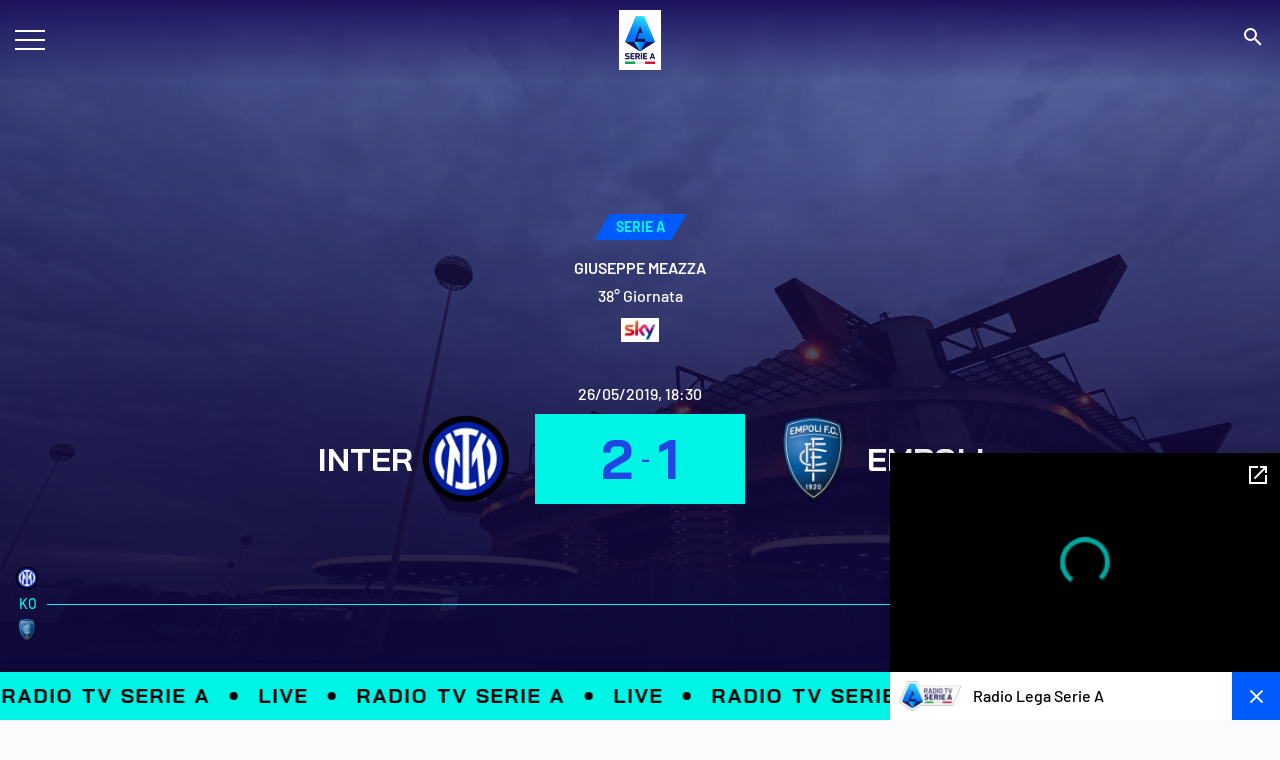

--- FILE ---
content_type: application/javascript; charset=UTF-8
request_url: https://img.legaseriea.it/frontend/hwmsg-6ec86554c866385c5e61216867c1dd3d7fc25cc6/_next/static/chunks/109.dace75bbd997fbf4.js
body_size: 266
content:
"use strict";(self.webpackChunk_N_E=self.webpackChunk_N_E||[]).push([[109],{6109:function(e,a,t){t.r(a),t.d(a,{default:function(){return n}});var r=t(5311),l=t(132),s=t(9040);t(6791);var u=t(359);function n(e){let a=null;var t=(0,l.useRef)();return(0,l.useEffect)(()=>{if(!a){let r=t.current,l={license:u.lg,libraryLocation:u.Aw,pip:{enabled:!0},allowNativeFullscreen:s.Xs.browser.IS_IOS},n=e.isChromeless?new s.wA(r,l):new s.J5(r,l);n.poster=e.data.poster,n.preload=e.data.preload,n.autoplay=e.data.autoplay,n.muted=e.data.muted||!1,n.source=e.data.source,e.data.muted&&(n.muted=e.data.muted),a=n,e.player&&e.player(n)}return()=>{e.player&&e.player(null),a.destroy()}},[]),(0,r.jsx)("div",{className:"video-js theoplayer-skin vjs-16-9 ".concat(e.className?e.className:""),ref:t})}}}]);

--- FILE ---
content_type: application/javascript; charset=UTF-8
request_url: https://img.legaseriea.it/frontend/hwmsg-6ec86554c866385c5e61216867c1dd3d7fc25cc6/_next/static/chunks/pages/%5B%5B...slug%5D%5D-6ec86554c866385c5e61216867c1dd3d7fc25cc6.js
body_size: 104765
content:
(self.webpackChunk_N_E=self.webpackChunk_N_E||[]).push([[120],{5759:function(e,l,a){(window.__NEXT_P=window.__NEXT_P||[]).push(["/[[...slug]]",function(){return a(9976)}])},359:function(e,l,a){"use strict";a.d(l,{Aw:function(){return c},HI:function(){return r},Sg:function(){return p},Xh:function(){return d},aY:function(){return i},cS:function(){return u},lg:function(){return n},ob:function(){return t},sT:function(){return o},yH:function(){return m}});var s=a(5409);let i="".concat("https://www.legaseriea.it"),t=s.env.API_EXTERNAL?"".concat(s.env.API_EXTERNAL):"",n="[base64]",c="/vendor/".concat("".concat("6ec86554c866385c5e61216867c1dd3d7fc25cc6"),"/theoplayer/"),r="".concat(t,"/api"),d="".concat(t,"/api/widget"),o="".concat(t,"/api/stats"),m="".concat(t,"/api/stats/live"),h="".concat(t,"/api/stats/v3"),u="".concat(h,"/general"),p="".concat(h,"/live")},9976:function(e,l,a){"use strict";let s;a.r(l),a.d(l,{__N_SSP:function(){return id},default:function(){return io}});var i=a(5311),t=a(5762),n=a.n(t),c=a(3326),r=a.n(c);a(4161),a(3342);var d=a(5843),o=a.n(d),m=a(132),h=a(6781),u=e=>{var l,a,s,t,n,c,r,d;let{body:o,data:m}=e,u=o.filter(e=>null!=e);return(0,i.jsxs)("div",{className:"container-fluid hm-container-fluid hm-container-spacing-top",children:[(0,i.jsx)("div",{className:"hm-block-title-with-border hm-container-spacing-top",children:(0,i.jsx)("h5",{className:"BaiJamjuree bold primary-400 uppercase",dangerouslySetInnerHTML:{__html:(0,h.l_)(null==m?void 0:m.title)}})}),(0,i.jsx)(h.N0,{url:(null===(l=u[0])||void 0===l?void 0:l.url)&&(null===(a=u[0])||void 0===a?void 0:a.team_active)==1?null===(s=u[0])||void 0===s?void 0:s.url:"",children:(0,i.jsxs)("div",{className:"hm-box-info-contact hm-box-champion-team d-lg-flex cursor-pointer",children:[(0,i.jsx)("div",{className:"section-info-contact d-flex align-content-center flex-wrap justify-content-center",children:(0,i.jsxs)("div",{children:[(0,i.jsxs)("p",{className:"BaiJamjuree bold primary-500 uppercase text-center",children:[null===(t=u[0])||void 0===t?void 0:t.title," ",null===(n=u[0])||void 0===n?void 0:n.season]}),(0,i.jsx)(h.cu,{src:null===(c=u[0])||void 0===c?void 0:c.team_logo,placeholder:"/placeholder/team_placeholder.png"})]})}),(0,i.jsx)("div",{className:"section-img",children:(0,i.jsx)(h.cu,{className:"object-cover-100",src:null===(r=u[0])||void 0===r?void 0:r.image,placeholder:"/placeholder/placeholder.webp"})})]})}),(0,i.jsx)("div",{className:"hm-block-grid-12 hm-block-grid-lg-8 hm-block-grid-6-tablet",children:(null==u?void 0:u.length)>0?null===(d=u.slice(1))||void 0===d?void 0:d.map((e,l)=>(0,i.jsx)(h.N0,{url:(null==e?void 0:e.url)&&1==e.team_active?null==e?void 0:e.url:"",children:(0,i.jsx)("div",{className:"hm-box-square hm-box-teams-won ".concat(1==e.team_active?"cursor-pointer":""),children:(0,i.jsxs)("div",{className:"content",children:[(0,i.jsx)("div",{className:"logo d-flex align-content-center flex-wrap",children:(0,i.jsx)(h.cu,{src:null==e?void 0:e.team_logo,placeholder:"/placeholder/team_placeholder.png"})}),(0,i.jsx)("p",{className:"dark-grey medium p2",children:null==e?void 0:e.season})]})})},l)):(0,i.jsx)(i.Fragment,{})})]})},p=a(5724),v=e=>{let{body:l,data:a}=e,{t:s}=(0,p.Z)("common"),n=(0,t.useRouter)(),c=l.filter(e=>null!=e);return(0,i.jsxs)("div",{className:"container-fluid hm-container-fluid hm-container-spacing-top",children:[(0,i.jsx)("a",{onClick:()=>{n.back()},className:"hm-link-with-icon hm-link-with-icon-left bold hm-container-spacing-top h3 uppercase primary-200",children:(0,i.jsxs)(i.Fragment,{children:[(0,i.jsx)("i",{className:"material-icons-sharp",children:"chevron_left"}),s("INDIETRO")]})}),(0,i.jsxs)("div",{className:"hm-block-title-with-border hm-container-spacing-top",children:[(0,i.jsx)("h3",{className:"p1 regular primary-400 mb-8",children:s("ALBO")}),(0,i.jsx)("h5",{className:"BaiJamjuree bold primary-400 uppercase",dangerouslySetInnerHTML:{__html:(0,h.l_)(null==a?void 0:a.title)}})]}),(0,i.jsx)("div",{className:"hm-block-grid-12 hm-block-grid-lg-8 hm-block-grid-6-tablet",children:(null==c?void 0:c.length)>0?null==c?void 0:c.map((e,l)=>(0,i.jsx)(h.N0,{url:(null==e?void 0:e.url)&&1==e.team_active?null==e?void 0:e.url:"",children:(0,i.jsx)("div",{className:"hm-box-square hm-box-teams-won ".concat(1==e.team_active?"cursor-pointer":""),children:(0,i.jsxs)("div",{className:"content",children:[(0,i.jsx)("div",{className:"logo d-flex align-content-center flex-wrap",children:(0,i.jsx)(h.cu,{src:null==e?void 0:e.team_logo,placeholder:"/placeholder/team_placeholder.png"})}),(0,i.jsx)("p",{className:"dark-grey medium p2",children:null==e?void 0:e.season})]})})},l)):(0,i.jsx)(i.Fragment,{})})]})},x=e=>{let{body:l,data:a,style:s}=e,t=null==a?void 0:a.layout;return(0,i.jsx)(i.Fragment,{children:"wall"==t?(0,i.jsx)(u,{body:l,data:a,style:s}):(0,i.jsx)(v,{body:l,data:a,style:s})})},j=e=>{let{body:l,data:a}=e,{t:s}=(0,p.Z)("common"),[t,n]=(0,m.useState)(-1),[c,r]=(0,m.useState)(!0),d=e=>{n(-1),t==e?r(!0):(r(!1),n(e))};return(0,i.jsxs)("div",{className:"container-fluid hm-container-fluid hm-container-spacing-top",children:[(0,i.jsx)("div",{className:"hm-block-title-section d-flex align-items-center",children:(0,i.jsx)("h5",{className:"BaiJamjuree bold primary-400 uppercase",children:null==a?void 0:a.title})}),(0,i.jsx)("div",{className:"table-responsive",children:(0,i.jsxs)("table",{className:"table hm-table",children:[(0,i.jsx)("thead",{className:"hm-thead",children:(0,i.jsxs)("tr",{children:[(0,i.jsx)("th",{scope:"col",children:(0,i.jsx)("p",{className:"p2 bold uppercase primary-400",children:s("CLUB")})}),(0,i.jsx)("th",{scope:"col",className:"th-fix-120 th-fix-80-mobile",children:(0,i.jsx)("p",{className:"p2 bold uppercase primary-400 text-center",children:s("VITTORIE")})}),(0,i.jsx)("th",{scope:"col",className:"th-fix-120 th-fix-80-mobile",children:(0,i.jsx)("p",{className:"p2 bold uppercase primary-400 text-end",children:s("ALTRO")})})]})}),(0,i.jsx)("tbody",{className:"hm-tbody",children:(null==l?void 0:l.length)>0?null==l?void 0:l.map((e,l)=>(null==e?void 0:e.won_championships.split(","))!=""?(0,i.jsxs)(m.Fragment,{children:[(0,i.jsxs)("tr",{children:[(0,i.jsx)("td",{children:(0,i.jsxs)("div",{className:"d-flex align-items-center hm-team-name",children:[(0,i.jsx)(h.cu,{src:null==e?void 0:e.team_logo,placeholder:"/placeholder/team_placeholder.png"}),(0,i.jsx)(h.N0,{url:(null==e?void 0:e.url)&&(null==e?void 0:e.team_active)==1?null==e?void 0:e.url:"",children:(0,i.jsx)("h3",{className:"semibold black ".concat((null==e?void 0:e.team_active)==1?"linked":"cursor-pointer"),children:null==e?void 0:e.team_name})})]})}),(0,i.jsx)("td",{children:(0,i.jsx)("h3",{className:"bold primary text-center",children:null==e?void 0:e.won_championships.split(",").length})}),(0,i.jsx)("td",{className:"p2 secondary-50 semibold last-td text-end",onClick:e=>d(l),children:(0,i.jsxs)("div",{className:"hm-button-icon ms-auto cursor-pointer ".concat(t!=l||c?"collapsed":""),children:[(0,i.jsx)("i",{className:"material-icons-sharp icon-more",children:"expand_more"}),(0,i.jsx)("i",{className:"material-icons-sharp icon-less",children:"expand_less"})]})})]}),(0,i.jsx)("tr",{className:"hm-collapse-table hm-collapse-palmares ".concat(t!=l||c?"collapse":""),children:(0,i.jsxs)("td",{colSpan:12,className:"hm-td-12",children:[(0,i.jsx)("h3",{className:"medium black",children:s("TUTTE LE VITTORIE")}),(0,i.jsxs)("div",{className:"d-flex align-items-center",children:[(0,i.jsx)(h.cu,{src:"/images/cups/"+(0,h.I8)(null==a?void 0:a.netco_id.toUpperCase())+".png"}),(0,i.jsx)("div",{className:"d-flex flex-wrap hm-date",children:null==e?void 0:e.won_championships.split(",").map((e,l)=>(0,i.jsx)("p",{className:"medium dark-grey",children:e},"year-".concat(l)))})]})]})})]},"albodororow-".concat(l)):(0,i.jsx)(i.Fragment,{})):(0,i.jsx)(i.Fragment,{})})]})})]})},g=a(4234),N=a(1328),b=e=>{let{body:l}=e;return(0,i.jsxs)("div",{className:"hm-card hm-card-ambassadors",children:[(0,i.jsx)("div",{className:"hm-card-header back-img-center",children:(0,i.jsx)(h.cu,{className:"object-cover-100",src:null==l?void 0:l.image})}),(0,i.jsx)("div",{className:"border-divider"}),(0,i.jsxs)("div",{className:"info-card",children:[(0,i.jsx)("p",{className:"white medium uppercase",children:null==l?void 0:l.name}),(0,i.jsx)("h6",{className:"BaiJamjuree bold white uppercase",children:null==l?void 0:l.surname})]})]})},y=e=>{let{body:l,data:a}=e;return(0,i.jsx)("div",{className:"container-fluid hm-container-fluid hm-container-spacing-top",children:(0,i.jsx)("div",{className:"row",children:(0,i.jsxs)("div",{className:"col-12",children:[(null==a?void 0:a.title)&&(null==a?void 0:a.title)!=""?(0,i.jsx)("div",{className:"d-flex align-items-center mb-16",children:(0,i.jsx)("h5",{className:"BaiJamjuree bold text-uppercase text-center primary-400 hm-title-section-with-view-all",dangerouslySetInnerHTML:{__html:(0,h.l_)(null==a?void 0:a.title)}})}):(0,i.jsx)(i.Fragment,{}),(0,i.jsxs)("div",{className:"hm-slider-essential hm-slider-ambassadors ".concat(a.title.replace(/ /g,"")),children:[(0,i.jsx)(N.tq,{spaceBetween:10,breakpoints:{0:{slidesPerView:1.2},500:{slidesPerView:2.4},768:{slidesPerView:3.2},992:{slidesPerView:3},1023:{slidesPerView:4},1400:{slidesPerView:5}},navigation:{nextEl:".hm-slider-ambassadors .swiper-button-next",prevEl:".hm-slider-ambassadors .swiper-button-prev"},modules:[g.W_],children:(null==l?void 0:l.length)>0?null==l?void 0:l.map((e,l)=>(0,i.jsx)(N.o5,{children:(0,i.jsx)(b,{body:e},l)},l)):(0,i.jsx)(N.o5,{})}),(0,i.jsx)("div",{className:"swiper-button-prev hm-swiper-button"}),(0,i.jsx)("div",{className:"swiper-button-next hm-swiper-button"})]})]})})})},f=e=>{let{body:l,data:a,style:s}=e;return null==a||a.layout,(0,i.jsx)(i.Fragment,{children:(0,i.jsx)(y,{body:l,data:a,style:s})})},_=e=>{let{body:l}=e;return(0,i.jsx)("div",{className:"container hm-container-white hm-with-list-document hm-container-spacing-top",children:(null==l?void 0:l.length)>0?null==l?void 0:l.map((e,l)=>(0,i.jsxs)("div",{className:"hm-single-info d-lg-flex align-items-center",children:[(0,i.jsx)("div",{className:"left",children:(0,i.jsx)("p",{className:"black medium",children:null==e?void 0:e.title})}),(0,i.jsxs)("div",{className:"center d-lg-flex align-items-center",children:[(0,i.jsxs)("p",{className:"dark-grey regular info-event",children:[(0,i.jsx)("i",{className:"material-icons-sharp align-middle",children:"schedule"}),(0,h.hf)(null==e?void 0:e.dateTime,"D MMMM YYYY")]}),(null==e?void 0:e.column_text)&&(null==e?void 0:e.column_text)!=""?(0,i.jsxs)("p",{className:"dark-grey regular info-event",children:[(0,i.jsx)("i",{className:"material-icons-sharp align-middle",children:"description"}),null==e?void 0:e.column_text," ",null==e?void 0:e.file_name]}):(0,i.jsx)(i.Fragment,{})]}),(0,i.jsx)("div",{className:"right ms-auto",children:(null==e?void 0:e.file_url)!=""?(0,i.jsx)(h.N0,{url:null==e?void 0:e.file_url,className:"link-download",children:(0,i.jsx)("i",{className:"material-icons-sharp",children:"file_download"})}):(0,i.jsx)(i.Fragment,{})})]})):(0,i.jsx)(i.Fragment,{})})},w=e=>{let{body:l,data:a}=e;return(0,i.jsxs)("div",{className:"hm-components-with-title",children:[(0,i.jsx)("div",{className:"hm-title-components green",children:(0,i.jsx)("p",{className:"p4 primary-200 uppercase bold",dangerouslySetInnerHTML:{__html:(0,h.l_)(null==a?void 0:a.title)}})}),(0,i.jsx)("div",{className:"hm-body-compontent-border",children:(null==l?void 0:l.length)>0?null==l?void 0:l.map((e,l)=>(0,i.jsx)(h.N0,{url:"team"!=e.type||(null==e?void 0:e.active)==1?null==e?void 0:e.url:"",target:"_blank",children:(0,i.jsx)("div",{className:"hm-single-component hm-single-component-file",children:(0,i.jsxs)("div",{className:"d-flex align-items-top title-file",children:[(null==e?void 0:e.type)=="document"?(0,i.jsx)("i",{className:"material-icons-sharp dark-grey",children:"description"}):(0,i.jsx)("div",{className:"content-img",children:(0,i.jsx)(h.cu,{src:null==e?void 0:e.image,placeholder:(null==e?void 0:e.type)=="team"?"/placeholder/team_placeholder.png":"/placeholder/player_placeholder.png"})}),(0,i.jsxs)("div",{className:"d-flex flex-column justify-content-center",children:[(0,i.jsx)("p",{className:"p3 primary-200 bold line-clamp line-2",children:null==e?void 0:e.title}),(0,i.jsx)("p",{className:"dark-grey p3 medium line-clamp line-2",children:null==e?void 0:e.subtitle})]})]})})},l)):(0,i.jsx)(i.Fragment,{})})]})},k=e=>{let{body:l,data:a,style:s}=e,t=null==a?void 0:a.layout;return(0,i.jsx)(i.Fragment,{children:"table"==t?(0,i.jsx)(_,{body:l,data:a,style:s}):"latest"==t?(0,i.jsx)(w,{body:l,data:a,style:s}):(0,i.jsx)(_,{body:l,data:a,style:s})})},I=e=>{let{body:l,hasOverlay:a}=e;return(0,i.jsx)(h.N0,{url:!a&&l.url?l.url:"",children:(0,i.jsxs)("div",{className:"hm-card hm-tall-card hm-card-award",children:[(0,i.jsxs)("div",{className:"hm-card-header back-img-center",children:[a?(0,i.jsxs)(i.Fragment,{children:[(0,i.jsx)(h.cu,{className:"object-cover-100  w-100 first-img",src:null==l?void 0:l.background_image,placeholder:"/placeholder/tall_placeholder.webp"}),(0,i.jsx)(h.cu,{className:"object-cover-100  w-100 second-img",src:null==l?void 0:l.image,placeholder:"/placeholder/tall_placeholder.webp"})]}):(0,i.jsx)(h.cu,{className:"object-cover-100 w-100",src:null==l?void 0:l.background_image,placeholder:"/placeholder/tall_placeholder.webp"}),(0,i.jsx)("div",{className:"hm-gradient gradient-177",children:(0,i.jsx)("div",{className:"content-visible-hover ".concat(!0==a?"":"d-none"),children:(0,i.jsx)("div",{className:"d-flex align-content-end flex-wrap justify-content-center",children:(null==l?void 0:l.link_video)&&(null==l?void 0:l.link_video)!=""?(0,i.jsx)(h.N0,{url:null==l?void 0:l.link_video,children:(0,i.jsx)("div",{className:"hm-button-icon",children:(0,i.jsx)("i",{className:"material-icons-sharp",children:"play_arrow"})})}):(0,i.jsx)(i.Fragment,{})})})})]}),(0,i.jsx)("div",{className:"hm-card-body",children:(0,i.jsxs)("div",{className:"d-flex align-items-center",children:[(0,i.jsx)("div",{className:"left d-flex justify-content-center align-content-around flex-wrap",children:(0,i.jsx)(h.cu,{src:null==l?void 0:l.logo,placeholder:"/placeholder/logo_lega_placeholder.png"})}),(0,i.jsxs)("div",{className:"right",children:[(0,i.jsx)("p",{className:"white semibold uppercase line-clamp line-2 p3",children:null==l?void 0:l.title}),(0,i.jsx)("p",{className:"p3 white medium capitalize",children:(null==l?void 0:l.dateTime)&&(null==l?void 0:l.dateTime)!=""?(0,h.hf)(null==l?void 0:l.dateTime,"MMMM YYYY"):""})]})]})})]})})},T=e=>{let{body:l,data:a}=e,s=l.length>0?l[0].logo:"/placeholder/logo_lega_placeholder.png";return(0,i.jsxs)("div",{className:"container-fluid hm-container-fluid hm-container-spacing-top",children:[(0,i.jsxs)("div",{className:"hm-block-title-section mb-16 d-sm-flex align-items-end",children:[(0,i.jsxs)("div",{className:"d-flex align-items-center",children:[(0,i.jsx)(h.cu,{src:s,placeholder:"/placeholder/logo_lega_placeholder.png"}),(0,i.jsx)("h5",{className:"BaiJamjuree bold primary-400 uppercase",dangerouslySetInnerHTML:{__html:(0,h.l_)(null==a?void 0:a.title)}})]}),(0,i.jsx)("div",{className:"d-lg-block d-none ms-auto",children:(0,i.jsx)("div",{className:"d-flex",children:""!=a.link_url?(0,i.jsx)(h.N0,{url:a.link_url,className:"hm-link-with-icon bold h3 uppercase ms-auto primary-200",children:(0,i.jsxs)(i.Fragment,{children:[a.link_text,(0,i.jsx)("i",{className:"material-icons-sharp",children:"chevron_right"})]})}):(0,i.jsx)(i.Fragment,{})})})]}),(0,i.jsxs)(N.tq,{className:"hm-slider-essential hm-slider-match",spaceBetween:10,breakpoints:{0:{slidesPerView:1.4},640:{slidesPerView:2.4},768:{slidesPerView:2.6},992:{slidesPerView:3.2},1023:{slidesPerView:4.2}},navigation:{nextEl:".hm-slider-match .swiper-button-next",prevEl:".hm-slider-match .swiper-button-prev"},modules:[g.W_],children:[(null==l?void 0:l.length)>0?null==l?void 0:l.map((e,l)=>(0,i.jsx)(N.o5,{children:(0,i.jsx)(I,{body:e,hasOverlay:!0},l)},l)):(0,i.jsx)(N.o5,{}),(0,i.jsx)("div",{className:"swiper-button-next hm-swiper-button"}),(0,i.jsx)("div",{className:"swiper-button-prev hm-swiper-button"})]}),(0,i.jsx)("div",{className:"d-lg-none d-block text-center button-view-all-mobile",children:""!=a.link_url?(0,i.jsx)(h.N0,{url:a.link_url,className:"hm-link-with-icon bold h3 uppercase ms-auto primary-200",children:(0,i.jsxs)(i.Fragment,{children:[a.link_text,(0,i.jsx)("i",{className:"material-icons-sharp",children:"chevron_right"})]})}):(0,i.jsx)(i.Fragment,{})})]})},S=e=>{var l,a;let{body:s,selectedItem:t}=e,{t:n}=(0,p.Z)("common"),[c,r]=(0,m.useState)(s.filter(e=>(null==e?void 0:e.items.length)>0)),[d,o]=(0,m.useState)(!1),[h,u]=(0,m.useState)(!1),[v,x]=(0,m.useState)([]),[j,g]=(0,m.useState)(),N=()=>{u(!1),o(!1)},b=e=>{t&&(t(j,e.id),u(!1))},y=e=>{e==j?u(!0):g(e)};return(0,m.useEffect)(()=>{var e;x(null===(e=c.find(e=>e.type==j))||void 0===e?void 0:e.items)},[j,g]),(0,m.useEffect)(()=>{(null==v?void 0:v.length)>0&&u(!0)},[v,x]),(0,m.useEffect)(()=>{r(s.filter(e=>(null==e?void 0:e.items.length)>0))},[s]),(0,i.jsx)(i.Fragment,{children:c.length>0?(0,i.jsxs)(i.Fragment,{children:[(0,i.jsx)("div",{className:"d-lg-none d-block ms-auto min-filter-mobile",children:(0,i.jsxs)("div",{className:"d-flex align-items-center hm-inline-button-icon",children:[(0,i.jsx)("p",{className:"p3 primary-400 medium",children:n("FILTRI")}),(0,i.jsx)("a",{className:"hm-button-icon hm-button-filter",onClick:()=>o(!0),children:(0,i.jsx)("i",{className:"material-icons-sharp",children:"tune"})})]})}),(0,i.jsxs)("div",{className:"hm-filter-select ".concat(d?"":"d-none"),children:[(0,i.jsxs)("div",{className:"top",children:[(0,i.jsx)("i",{className:"material-icons-sharp close-filter",onClick:()=>o(!1),children:"close"}),(0,i.jsx)("h3",{className:"white bold uppercase",children:n("FILTRI")})]}),(0,i.jsx)("div",{className:"content",children:(0,i.jsx)("div",{className:"content-select",children:null==c?void 0:c.map((e,l)=>e.items.length>0?(0,i.jsxs)("div",{className:"d-flex align-items-center hm-link-filter",onClick:()=>{y(e.type)},children:[(0,i.jsxs)("div",{children:[(0,i.jsxs)("p",{className:"p4 medium primary-400 uppercase",children:[n("FILTRA PER")," ",e.label]}),(0,i.jsx)("p",{className:"p1 medium primary-400 capitalize",children:e.selectedValue?e.selectedValue:"Vedi tutto"})]}),(0,i.jsx)("a",{className:"hm-button-icon ms-auto",children:(0,i.jsx)("i",{className:"material-icons-sharp",children:"chevron_right"})})]},"filter-".concat(l)):(0,i.jsx)(i.Fragment,{}))})}),(0,i.jsx)("div",{className:"bottom",children:(0,i.jsx)("button",{className:"hm-button",onClick:N,children:n("MOSTRA RISULTATI")})})]}),(0,i.jsxs)("div",{className:"hm-filter-select inner ".concat(h?"":"d-none"),children:[(0,i.jsxs)("div",{className:"top",children:[(0,i.jsx)("i",{className:"material-icons-sharp close-filter",onClick:N,children:"close"}),(0,i.jsx)("h3",{className:"white bold uppercase",children:n("FILTRI")})]}),(0,i.jsxs)("div",{className:"content",children:[(0,i.jsxs)("a",{className:"hm-link-with-icon hm-link-with-icon-left bold p2 uppercase primary",onClick:()=>u(!1),children:[(0,i.jsx)("i",{className:"material-icons-sharp",children:"chevron_left"}),n("VEDI TUTTO")]}),(0,i.jsx)("div",{className:"content-select mt-3",children:(0,i.jsxs)("div",{className:"hm-link-filter-inner",children:[(0,i.jsxs)("p",{className:"p4 medium primary-400 uppercase",children:[n("FILTRA PER")," ",null===(l=c.find(e=>e.type==j))||void 0===l?void 0:l.label]}),(null==v?void 0:v.length)>0?null==v?void 0:v.map((e,l)=>{var a;return(0,i.jsx)("p",{className:"p1 medium primary-400 capitalize ".concat((null===(a=c.find(e=>e.type==j))||void 0===a?void 0:a.selectedValue)==e.value?"active":""),onClick:l=>b(e),children:e.value},"".concat(j,"-").concat(e.value,"-").concat(l))}):(0,i.jsx)(i.Fragment,{})]})})]}),(null===(a=c.find(e=>e.type==j))||void 0===a?void 0:a.reset)?(0,i.jsx)("div",{className:"bottom",children:(0,i.jsx)("button",{className:"hm-button white",onClick:()=>{t(j,"default"),u(!1)},children:n("RESETTA")})}):(0,i.jsx)(i.Fragment,{})]})]}):(0,i.jsx)(i.Fragment,{})})},A=e=>{let{title:l,dir:a,value:s,name:t,selectedItem:n,hasDefault:c,items:r,valueOptionkey:d,textOptionkey:o}=e,{t:m}=(0,p.Z)("common"),h=e=>{n(e)};return(0,i.jsxs)("div",{className:"".concat(a?"hm-select-arrow hm-select-arrow-right ":"hm-select-arrow ","d-none d-lg-block"),children:[(0,i.jsx)("p",{className:"p3 medium primary-400 uppercase",children:m(l)}),(0,i.jsxs)("select",{value:s,className:"hm-select",name:t,onChange:e=>h(e.target.value),dir:a||"ltr",children:[c?(0,i.jsx)("option",{value:"default",children:m("VEDI TUTTO")},-1):(0,i.jsx)(i.Fragment,{}),(null==r?void 0:r.length)>0?null==r?void 0:r.map((e,l)=>(0,i.jsx)("option",{value:e[d],children:e[o]},l)):(0,i.jsx)(i.Fragment,{})]}),(0,i.jsx)("a",{className:"hm-button-icon",children:(0,i.jsx)("i",{className:"material-icons-sharp",children:"expand_more"})})]})},O=()=>{let e=Array(8).fill(1);return(0,i.jsx)("div",{className:"hm-block-grid-4 hm-block-grid-3-lg hm-block-grid-2-tablet hm-block-grid-1-mobile mt-3",children:null==e?void 0:e.map((e,l)=>(0,i.jsxs)("div",{className:"hm-card hm-tall-card hm-card-award shine",children:[(0,i.jsx)("div",{className:"hm-card-header back-img-center image-logo"}),(0,i.jsx)("div",{className:"hm-card-body shine",children:(0,i.jsxs)("div",{className:"d-flex align-items-center",children:[(0,i.jsx)("div",{className:"left d-flex justify-content-center align-content-around flex-wrap shine"}),(0,i.jsx)("div",{className:"right"})]})})]},l))})},E=a(359),P=e=>{var l;let{body:a,data:s}=e,n=s._limit,c=s.parent,r=s.order_date,d=(0,t.useRouter)(),{t:o}=(0,p.Z)("common"),[u,v]=(0,m.useState)([]),[x,j]=(0,m.useState)(a),[g,N]=(0,m.useState)(null),[b,y]=(0,m.useState)(!1),f=[{type:"season",label:o("STAGIONE"),items:u,selectedValue:null==u?void 0:null===(l=u.find(e=>e.id==g))||void 0===l?void 0:l.description}],_=async()=>{var e,l,a;let s="".concat(E.Xh,"/category?parent=").concat(c,"&limit=10&order_index=DESC"),i=await h.hM.ajax("GET",s,[],null,null),t=await i.json();(null===(e=t.data)||void 0===e?void 0:e.body)?(v(null===(l=t.data)||void 0===l?void 0:l.body.map(e=>(e.value=e.description,e))),N(null===(a=t.data)||void 0===a?void 0:a.body[0].id)):y(!1)},w=async e=>{y(!0);let l="".concat(E.Xh,"/award?id_category=").concat(e,"&lang=").concat(d.locale,"&limit=").concat(n,"&order_date=").concat(r),a=await h.hM.ajax("GET",l,[],null,null),s=await a.json();s.data&&s.data.body?j(s.data.body):j([]),y(!1)},k=(e,l)=>{"season"===e&&(N(l),w(l))};return(0,m.useEffect)(()=>{j(a),_()},[a]),(0,i.jsxs)("div",{className:"container-fluid hm-container-fluid hm-container-spacing-top",children:[(0,i.jsxs)("div",{className:"hm-container-spacing-top d-flex align-items-end",children:[(0,i.jsxs)("div",{className:"d-flex align-items-center justify-content-between w-100",children:[(0,i.jsx)("a",{onClick:()=>{d.back()},className:"hm-link-with-icon hm-link-with-icon-left bold h3 uppercase primary-200",children:(0,i.jsxs)(i.Fragment,{children:[(0,i.jsx)("i",{className:"material-icons-sharp",children:"chevron_left"}),o("INDIETRO")]})}),u.length>0&&(0,i.jsx)(S,{body:f,selectedItem:k})]}),u.length>0&&(0,i.jsx)(A,{value:g,name:"season",items:u,selectedItem:e=>{k("season",e)},valueOptionkey:"id",textOptionkey:"description",dir:"rtl",title:"STAGIONE"})]}),b?(0,i.jsx)(O,{}):(null==x?void 0:x.length)>0?(0,i.jsx)("div",{className:"hm-block-grid-4 hm-block-grid-3-lg hm-block-grid-2-tablet hm-block-grid-1-mobile mt-3",children:null==x?void 0:x.map((e,l)=>(0,i.jsx)(I,{body:e,hasOverlay:!0},l))}):(0,i.jsx)("div",{className:"d-flex row mt-4",children:(0,i.jsx)("p",{children:o("NESSUN AWARD ASSEGNATO A QUESTA STAGIONE")})})]})},C=e=>{let{body:l,data:a,style:s}=e,t=null==a?void 0:a.layout;return(0,i.jsx)(i.Fragment,{children:"card"==t?(0,i.jsx)(T,{body:l,data:a,style:s}):(0,i.jsx)(P,{body:l,data:a,style:s})})},R=e=>{let{body:l}=e;return(0,i.jsx)("div",{className:"hm-banner back-img-center hm-container-spacing-top text-center",children:(0,i.jsx)(h.N0,{url:(null==l?void 0:l.link_url)?null==l?void 0:l.link_url:"",target:(null==l?void 0:l.target)=="true"?"_blank":"",children:(0,i.jsx)(h.cu,{src:null==l?void 0:l.image})})})},F=e=>{var l,a,s,t,n;let{body:c,entity:r}=e,d=(null===(l=c[0])||void 0===l?void 0:l.url)?null===(a=c[0])||void 0===a?void 0:a.url:"";return(0,i.jsx)("div",{className:"container-fluid hm-container-fluid hm-container-spacing-top",children:(0,i.jsx)("div",{className:"row justify-content-center",children:(0,i.jsx)("div",{className:"col-lg-8 col-md-10 col-12",children:(0,i.jsxs)("div",{className:"hm-video-card",children:[(0,i.jsx)(h.N0,{url:d,target:"",children:(0,i.jsxs)("div",{className:"hm-video-card-header back-img-16-9-center",children:[(0,i.jsx)(h.cu,{className:"object-cover-100",src:null===(s=c[0])||void 0===s?void 0:s.image,placeholder:"/images/placeholder/placeholder.webp"}),(0,i.jsx)("div",{className:"overlay-card d-flex align-content-center flex-wrap justify-content-center",children:(0,i.jsx)("i",{className:"material-icons-sharp",children:"play_arrow"})})]})}),(0,i.jsxs)("div",{className:"hm-video-card-body",children:[(0,i.jsx)("h3",{className:"semibold black uppercase",children:null===(t=c[0])||void 0===t?void 0:t.title}),(0,i.jsx)("p",{className:"p3 medium dark-grey",children:(0,h.hf)(null===(n=c[0])||void 0===n?void 0:n.date_time,"DD MMM YYYY")})]})]})})})})},M=e=>{var l,a,s,t,n,c,r,d;let{body:o,data:u}=e,v=null==o?void 0:o.broadcasters[0].data.limit,{t:x}=(0,p.Z)("common"),j=(0,m.useRef)(!0),g=(null==o?void 0:null===(l=o.countries[0])||void 0===l?void 0:l.body)?null==o?void 0:null===(a=o.countries[0])||void 0===a?void 0:a.body.map(e=>(e.value=(0,h.Kk)(e.value),e)):[],[N,b]=(0,m.useState)((null==o?void 0:null===(s=o.data)||void 0===s?void 0:s.country)?null==o?void 0:null===(t=o.data)||void 0===t?void 0:t.country:(null==o?void 0:null===(n=o.broadcasters[0])||void 0===n?void 0:n.data)?null==o?void 0:null===(c=o.broadcasters[0])||void 0===c?void 0:c.data.iso:""),[y,f]=(0,m.useState)((null==o?void 0:o.broadcasters.length)>0?null==o?void 0:null===(r=o.broadcasters[0])||void 0===r?void 0:r.body:[]),_=[{type:"country",label:x("PAESE"),items:g,selectedValue:null===(d=g.find(e=>e.id==N))||void 0===d?void 0:d.value}],w=async()=>{let e="".concat(E.Xh,"/broadcaster?country=").concat(N,"&limit=").concat(v),l=await h.hM.ajax("GET",e,[],null,null),a=await l.json();f(a.data&&a.data.body?a.data.body:[])},k=(e,l)=>{"country"===e&&b(l)};return(0,m.useEffect)(()=>{j.current?j.current=!1:w()},[N]),(0,i.jsxs)("div",{className:"container-fluid hm-container-fluid hm-container-spacing-top",children:[(0,i.jsxs)("div",{className:"hm-block-title-with-border hm-container-spacing-top d-sm-flex align-items-end",children:[(0,i.jsxs)("div",{className:"d-flex align-items-center justify-content-between w-100",children:[(0,i.jsx)("h5",{className:"BaiJamjuree bold primary-400 uppercase",dangerouslySetInnerHTML:{__html:(0,h.l_)(null==u?void 0:u.title)}}),(0,i.jsx)(S,{body:_,selectedItem:k})]}),(0,i.jsx)(A,{value:N,name:"country",items:g,selectedItem:e=>{k("country",e)},valueOptionkey:"id",textOptionkey:"value",dir:"rtl",title:"PAESE"})]}),(null==y?void 0:y.length)>0?(0,i.jsx)("div",{className:"hm-block-grid-5 hm-block-grid-2-tablet hm-block-grid-1-mobile",children:null==y?void 0:y.map((e,l)=>(0,i.jsx)("a",{target:"_blank",href:null==e?void 0:e.url,children:(0,i.jsx)("div",{className:"hm-box-square cursor-pointer",children:(0,i.jsxs)("div",{className:"content d-lg-block d-flex align-items-center",children:[(0,i.jsx)("div",{className:"logo d-flex align-items-center",children:(0,i.jsx)(h.cu,{src:null==e?void 0:e.image,placeholder:"/placeholder/logo_lega_placeholder.png"})}),(0,i.jsx)("h2",{className:"black semibold text-center",children:null==e?void 0:e.title})]})})},l))}):(0,i.jsx)("p",{children:x("NESSUN BROADCASTER DISPONIBILE PER QUESTO PAESE")})]})},D=e=>{let{body:l,data:a}=e;return(0,i.jsxs)("div",{className:"container-fluid hm-container-fluid hm-container-spacing-top",children:[(0,i.jsx)("div",{className:"hm-block-title-with-border hm-container-spacing-top d-sm-flex align-items-end",children:(0,i.jsx)("div",{children:(0,i.jsx)("h5",{className:"BaiJamjuree bold primary-400 uppercase",dangerouslySetInnerHTML:{__html:(0,h.l_)(null==a?void 0:a.title)}})})}),(0,i.jsx)("div",{className:"hm-block-grid-5 hm-block-grid-3-tablet hm-block-grid-2-mobile",children:(null==l?void 0:l.length)>0?null==l?void 0:l.map((e,l)=>(0,i.jsx)("a",{target:"_blank",href:null==e?void 0:e.url,children:(0,i.jsx)("div",{className:"hm-box-square cursor-pointer",children:(0,i.jsxs)("div",{className:"content",children:[(0,i.jsx)("div",{className:"logo d-flex align-content-center flex-wrap",children:(0,i.jsx)(h.cu,{src:e.image,placeholder:"/placeholder/broad_placeholder.png"})}),(0,i.jsx)("p",{className:"dark-grey semibold p2",children:e.title})]})})},l)):(0,i.jsx)(i.Fragment,{})})]})},L=e=>{let{body:l,data:a,style:s}=e;return null==a||a.layout,(0,i.jsx)(i.Fragment,{children:(0,i.jsx)(D,{body:l,data:a,style:s})})},G=e=>{let{body:l,data:a}=e;return(0,i.jsx)("div",{className:"container hm-container-spacing-top",children:(0,i.jsx)("div",{className:"row justify-content-center",children:(0,i.jsxs)("div",{className:"col-xl-7 col-lg-8",children:[(0,i.jsx)("h5",{className:"BaiJamjuree bold mb-16 text-uppercase text-center primary-400 hm-title-section-with-view-all",dangerouslySetInnerHTML:{__html:(0,h.l_)(null==a?void 0:a.title)}}),(0,i.jsxs)("div",{className:"hm-slider-essential mb-32 hm-slider-effect",children:[(0,i.jsx)(N.tq,{effect:"coverflow",slidesPerView:2,grabCursor:!0,centeredSlides:!0,initialSlide:1,loop:!0,speed:1e3,modules:[g.tl,g.W_,g.lI],coverflowEffect:{rotate:0,stretch:0,depth:100,modifier:5,slideShadows:!1},navigation:{prevEl:".hm-slider-effect .swiper-button-prev",nextEl:".hm-slider-effect .swiper-button-next"},children:(null==l?void 0:l.length)>0?null==l?void 0:l.map((e,l)=>(0,i.jsx)(N.o5,{children:(0,i.jsx)(I,{body:e})},l)):(0,i.jsx)(N.o5,{})}),(0,i.jsx)("div",{className:"swiper-button-prev hm-swiper-button"}),(0,i.jsx)("div",{className:"swiper-button-next hm-swiper-button"})]})]})})})},B=a(8085);function U(e){let l=(0,m.useRef)(null);var a=[];let s=-1!=e.photo?e.photo:-1;if(e.body)for(var t=0;t<e.body.length;t++)a=a.concat(e.body[t].background_image);return(0,m.useEffect)(()=>{s>0&&l.current.slideTo(s)},[e,a]),(0,i.jsx)(B.Z,{show:e.show,fullscreen:!0,className:"fade hm-modal hm-modal-gallery",id:"modalGallery",onHide:e.handleClose,children:(0,i.jsx)("div",{className:"modal-dialog hm-modal-dialog",children:(0,i.jsxs)("div",{className:"modal-content hm-modal-content",children:[(0,i.jsx)("div",{className:"modal-header hm-modal-header",children:(0,i.jsx)("div",{className:"hm-button-icon primary-green ms-auto",onClick:e.handleClose,children:(0,i.jsx)("i",{className:"material-icons-sharp cursor-pointer hm-close-modal",children:"close"})})}),(0,i.jsx)("div",{className:"modal-body hm-modal-body d-flex align-content-center flex-wrap",children:(0,i.jsx)(N.tq,{className:"hm-slider-modal hm-slider-navigation w-100",modules:[g.W_,g.tl,g.s5],spaceBetween:0,slidesPerView:1,onSwiper:e=>{l.current=e},navigation:!0,pagination:{clickable:!0,dynamicBullets:!0},children:(null==a?void 0:a.length)>0?a.map((e,l)=>(0,i.jsx)(N.o5,{children:(0,i.jsx)("div",{className:"img-selected-gallery back-img-center",children:(0,i.jsx)(h.cu,{placeholder:"/placeholder/placeholder.webp",src:e})})},l)):(0,i.jsx)(N.o5,{})})})]})})})}a(5416),a(3779),a(612);var V=e=>{let{body:l,data:a}=e,[s,t]=(0,m.useState)(!1),[n,c]=(0,m.useState)("");return(0,i.jsxs)(i.Fragment,{children:[(0,i.jsxs)("div",{className:"container-lg hm-container hm-container-spacing-top",children:[(0,i.jsx)("h5",{className:"BaiJamjuree bold mb-16 text-uppercase text-center primary-400 hm-title-section-with-view-all",dangerouslySetInnerHTML:{__html:(0,h.l_)(null==a?void 0:a.title)}}),(0,i.jsx)("div",{className:"".concat((null==l?void 0:l.length)>3?"hm-block-grid-4":"hm-block-grid-3"," hm-grid-nowrap"),children:(null==l?void 0:l.length)>0?null==l?void 0:l.map((e,l)=>(0,i.jsx)(I,{body:e},l)):""})]}),(0,i.jsx)(U,{handleClose:()=>{c(""),t(!1)},show:s,photo:n})]})},J=e=>{let{image:l,slug:a,subtitle:s,body:t,title:n}=e;return(0,i.jsxs)("div",{className:"hm-card-program",children:[(0,i.jsxs)("div",{className:"d-flex",children:[(0,i.jsx)("div",{className:"hm-card-program-left",children:(0,i.jsx)(h.cu,{placeholder:"/placeholder/program_placeholder.png",className:"object-cover-100",src:l})}),(0,i.jsxs)("div",{className:"hm-card-program-right d-flex flex-column",children:[(0,i.jsx)("p",{className:"BaiJamjuree bold p primary-green mb-8",children:(0,h.l_)(n)}),s&&(0,i.jsx)("p",{className:"p2 bold white mb-8",children:(0,h.l_)(s)}),(0,i.jsx)("div",{className:"d-none d-md-block",children:(0,i.jsx)("p",{className:"p white regular",dangerouslySetInnerHTML:{__html:(0,h.l_)(t)}})})]})]}),(0,i.jsx)("div",{className:"hm-card-program-bottom d-block d-md-none",children:(0,i.jsx)("p",{className:"p2 white regular description",dangerouslySetInnerHTML:{__html:(0,h.l_)(t)}})})]})},Z=e=>{let{body:l}=e,{t:a}=(0,p.Z)("common");return(0,i.jsx)("div",{className:"container-fluid hm-container-fluid hm-container-spacing-top",children:l.length>0?null==l?void 0:l.map((e,l)=>(0,i.jsx)(J,{title:null==e?void 0:e.title,subtitle:null==e?void 0:e.subtitle,body:null==e?void 0:e.body,image:null==e?void 0:e.image,slug:null==e?void 0:e.url},"item-card-program-".concat(l))):(0,i.jsx)("p",{className:"black medium p-palmares-height",children:a("ANCORA NESSUN PROGRAMMA")})})},H=e=>{var l,a,s,t;let{body:n}=e;return(0,i.jsxs)("div",{className:"hm-header-short",children:[(0,i.jsx)(h.cu,{className:"object-cover-100",src:null===(l=n[0])||void 0===l?void 0:l.background_image,quality:"100",placeholder:"/placeholder/placeholder.webp"}),(0,i.jsx)("div",{className:"hm-gradient d-flex align-items-end",children:(0,i.jsx)("div",{className:"container-fluid hm-container-fluid",children:(0,i.jsxs)("div",{className:"content d-flex align-items-center",children:[(0,i.jsx)(h.cu,{className:"hm-img-inline-title",src:null===(a=n[0])||void 0===a?void 0:a.image,quality:"100"}),(0,i.jsxs)("div",{children:[(0,i.jsx)("h3",{className:"white medium mb-8",children:null===(s=n[0])||void 0===s?void 0:s.overtitle}),(0,i.jsx)("h4",{className:"BaiJamjuree bold primary-green uppercase",dangerouslySetInnerHTML:{__html:(0,h.l_)(null===(t=n[0])||void 0===t?void 0:t.title)}})]})]})})})]})},Y=e=>{let{body:l,data:a,style:s}=e,t=null==a?void 0:a.layout;return(0,i.jsx)(i.Fragment,{children:"header"==t?(0,i.jsx)(H,{body:l,data:a,style:s}):"slider"==t?(0,i.jsx)(G,{body:l,data:a,style:s}):"grid"==t?(0,i.jsx)(V,{body:l,data:a,style:s}):"list"==t?(0,i.jsx)(Z,{body:l,data:a,style:s}):(0,i.jsx)(H,{body:l,data:a,style:s})})},z=e=>{var l,a;let{body:s,data:t}=e;return(0,i.jsx)("div",{className:"hm-back-primary-500 hm-container-spacing-top",children:(0,i.jsx)("div",{className:"container-fluid hm-container-fluid",children:(0,i.jsxs)("div",{className:"row align-items-center hm-block-all-competitions",children:[(0,i.jsx)("div",{className:"col-lg-4",children:(0,i.jsx)("div",{className:"hm-left",children:(0,i.jsx)("h5",{className:"BaiJamjuree bold white uppercase",dangerouslySetInnerHTML:{__html:(0,h.l_)(null==t?void 0:t.title)}})})}),(0,i.jsx)("div",{className:"col-lg-8",children:(0,i.jsx)("div",{className:"d-flex flex-lg-wrap hm-right hm-grid-nowrap justify-content-lg-end justify-content-md-center",children:(null==s?void 0:null===(l=s.items)||void 0===l?void 0:l.length)>0?null==s?void 0:null===(a=s.items)||void 0===a?void 0:a.map((e,l)=>{var a,s;return(0,i.jsx)(h.N0,{url:(null==e?void 0:null===(a=e.body)||void 0===a?void 0:a.link_url)?null==e?void 0:null===(s=e.body)||void 0===s?void 0:s.link_url:"",children:(0,i.jsx)(h.cu,{src:e.body.image})},l)}):(0,i.jsx)(i.Fragment,{})})})]})})})},Q=e=>{var l;let{body:a,data:s}=e,{t}=(0,p.Z)("common"),n=function(e){if(e.length>0)return e.reduce(function(e,l){let a={id:l.season_id,value:l.season};return e.find(e=>e.id==l.season_id)||e.push(a),e},[]).sort((e,l)=>l.value.localeCompare(e.value))}(a),[c,r]=(0,m.useState)(a),[d,o]=(0,m.useState)(n[0].id),u=[{type:"season",label:t("ANNO"),items:null==n?void 0:n.reverse(),selectedValue:null===(l=n.find(e=>e.id==d))||void 0===l?void 0:l.value}],v=async()=>{let e="".concat(E.Xh,"/charity?id_season=").concat(d),l=await h.hM.ajax("GET",e,[],null,null),a=await l.json();r(a.data&&a.data.body?a.data.body:[])},x=(e,l)=>{"season"===e&&o(l)};return(0,m.useEffect)(()=>{v()},[d]),(0,i.jsx)(i.Fragment,{children:c.length>0?(0,i.jsxs)("div",{className:"container-fluid hm-container-fluid hm-container-spacing-top",children:[(0,i.jsxs)("div",{className:"hm-block-title-with-border hm-container-spacing-top d-sm-flex align-items-end",children:[(0,i.jsxs)("div",{className:"d-flex align-items-center justify-content-between w-100",children:[(0,i.jsx)("h5",{className:"BaiJamjuree bold primary-400 uppercase",dangerouslySetInnerHTML:{__html:(0,h.l_)(null==s?void 0:s.title)}}),(0,i.jsx)(S,{body:u,selectedItem:x})]}),(0,i.jsx)(A,{value:d,name:"season",items:null==n?void 0:n.reverse(),selectedItem:e=>{x("season",e)},valueOptionkey:"id",textOptionkey:"value",dir:"rtl",title:"ANNO"})]}),(0,i.jsx)("div",{className:"d-lg-block d-none",children:(0,i.jsx)("div",{className:"table-responsive",children:(0,i.jsxs)("table",{className:"table hm-table",children:[(0,i.jsx)("thead",{className:"hm-thead",children:(0,i.jsxs)("tr",{children:[(0,i.jsx)("th",{scope:"col",children:(0,i.jsx)("p",{className:"p2 bold uppercase primary-400",children:t("ENTE-ASSOCIAZIONE")})}),(0,i.jsx)("th",{scope:"col",children:(0,i.jsx)("p",{className:"p2 bold uppercase primary-400",children:t("INIZIATIVE")})}),(0,i.jsx)("th",{scope:"col",className:"th-fix-140",children:(0,i.jsx)("p",{className:"p2 bold uppercase primary-400",children:t("DATA")})}),(0,i.jsx)("th",{scope:"col",className:"th-fix-140",children:(0,i.jsx)("p",{className:"p2 bold uppercase primary-400",children:t("LINK")})})]})}),(0,i.jsx)("tbody",{className:"hm-tbody",children:(null==c?void 0:c.length)>0?c.map((e,l)=>(0,i.jsx)(m.Fragment,{children:(0,i.jsxs)("tr",{children:[(0,i.jsx)("td",{children:(0,i.jsxs)("div",{className:"d-flex align-items-center hm-team-name",children:[(0,i.jsx)(h.cu,{src:e.image,placeholder:"/placeholder/placeholder.webp"}),(0,i.jsx)("h3",{className:"semibold black uppercase",dangerouslySetInnerHTML:{__html:(0,h.l_)(e.title)}})]})}),(0,i.jsx)("td",{children:(0,i.jsx)("h3",{className:"medium black uppercase",dangerouslySetInnerHTML:{__html:(0,h.l_)(e.description)}})}),(0,i.jsx)("td",{children:(0,i.jsx)("h3",{className:"medium black uppercase",children:(0,h.hf)(null==e?void 0:e.dateTime,"DD/MM/YY")})}),(0,i.jsx)("td",{children:e.url&&""!=e.url?(0,i.jsx)("a",{href:e.url,target:"_blank",children:(0,i.jsx)("h3",{className:"bold primary",children:t("VAI AL SITO")})}):(0,i.jsx)(i.Fragment,{})})]})},"charity-".concat(l))):(0,i.jsx)(i.Fragment,{})})]})})}),(0,i.jsx)("div",{className:"d-lg-none d-block",children:(null==c?void 0:c.length)>0?c.map((e,l)=>(0,i.jsx)(m.Fragment,{children:(0,i.jsxs)("div",{className:"hm-container-white hm-specific-charity",children:[(0,i.jsxs)("div",{className:"d-flex align-items-start top",children:[(0,i.jsx)(h.cu,{src:e.image,placeholder:"/placeholder/placeholder.webp"}),(0,i.jsx)("p",{className:"bold black uppercase p3",dangerouslySetInnerHTML:{__html:(0,h.l_)(e.title)}})]}),(0,i.jsxs)("div",{className:"d-flex align-items-end",children:[(0,i.jsxs)("div",{children:[(0,i.jsx)("p",{className:"medium black uppercase p3",dangerouslySetInnerHTML:{__html:(0,h.l_)(e.description)}}),(0,i.jsx)("p",{className:"medium black uppercase p3",children:(0,h.hf)(null==e?void 0:e.dateTime,"DD/MM/YY")})]}),e.url&&""!=e.url?(0,i.jsx)("a",{href:e.url,target:"_blank",className:"ms-auto",children:(0,i.jsx)("p",{className:"bold primary p2",children:t("VAI AL SITO")})}):(0,i.jsx)(i.Fragment,{})]})]})},"charity-".concat(l))):(0,i.jsx)(i.Fragment,{})})]}):(0,i.jsx)(i.Fragment,{})})},q=e=>{let{body:l,data:a,style:s}=e;return null==a||a.layout,(0,i.jsx)(i.Fragment,{children:(0,i.jsx)(Q,{body:l,data:a,style:s})})},W=e=>{let{row_number:l,column_number:a,row_class_name:s}=e,t=Array(l).fill(1),n=Array(a).fill(1);return(0,i.jsx)(i.Fragment,{children:t.map((e,l)=>(0,i.jsx)("tr",{className:s,children:n.map((e,l)=>(0,i.jsx)("td",{className:"shine"},"col-".concat(s,"-").concat(l)))},"row-".concat(s,"-").concat(l)))})},K=e=>{var l;let{body:a,data:s,entity:n}=e,{t:c}=(0,p.Z)("common"),r=(0,t.useRouter)(),d=null==n?void 0:n.id_category,o=(0,m.useRef)(!0),[u,v]=(0,m.useState)(0),[x,j]=(0,m.useState)(a.length>0?a.filter(e=>null!=e):[]),[g,N]=(0,m.useState)([]),[b,y]=(0,m.useState)(!1),[f,_]=(0,m.useState)("default"),[w,k]=(0,m.useState)(s._total),[I,T]=(0,m.useState)(0),O=[{type:"team",label:c("SQUADRA"),items:g,selectedValue:null===(l=g.find(e=>e.id==f))||void 0===l?void 0:l.value,reset:!0}],P=async()=>{var e,l,a,s,i;let t="".concat(E.Xh,"/all-coaches?lang=").concat(r.locale,"&offset=").concat(30*u);"default"!=f&&(t+="&team_id=".concat(f));let n=await h.hM.ajax("GET",t,[],null,null),c=await n.json();c.data&&(null===(e=c.data)||void 0===e?void 0:e.body)?(0==u?j(null===(s=c.data)||void 0===s?void 0:s.body):j(null==x?void 0:x.concat(null===(i=c.data)||void 0===i?void 0:i.body)),k(null===(a=c.data)||void 0===a?void 0:null===(l=a.data)||void 0===l?void 0:l._total),y(!1)):(j([]),k(0))},C=async()=>{var e;let l="".concat(E.Xh,"/all-teams?lang=").concat(r.locale,"&id_category=").concat(d),a=await h.hM.ajax("GET",l,[],null,null),s=await a.json();N(s.data&&(null===(e=s.data)||void 0===e?void 0:e.body)?s.data.body.map(e=>({id:e.id,value:e.team_name})):[])},R=(e,l)=>{j([]),v(0),y(!0),"team"===e&&_(l)},[F]=(0,h.MQ)(()=>{y(!0),v(u+1)},b);return(0,m.useEffect)(()=>{o.current&&(null==x?void 0:x.length)>0?(o.current=!1,C()):P()},[u,f]),(0,m.useEffect)(()=>{window.innerWidth>1e3?T(4):T(3)},[]),(0,i.jsxs)("div",{className:"container-fluid hm-container-fluid hm-container-spacing-top",children:[(0,i.jsxs)("div",{className:"hm-block-title-with-border hm-container-spacing-top d-sm-flex align-items-end",children:[(0,i.jsxs)("div",{className:"d-flex align-items-center justify-content-between w-100",children:[(0,i.jsx)("h5",{className:"BaiJamjuree bold primary-400 uppercase",dangerouslySetInnerHTML:{__html:(0,h.l_)(null==s?void 0:s.title)}}),(0,i.jsx)(S,{body:O,selectedItem:R})]}),(0,i.jsx)(A,{value:f,name:"team",items:g,selectedItem:e=>{R("team",e)},valueOptionkey:"id",textOptionkey:"value",dir:"rtl",title:"SQUADRA",hasDefault:!0})]}),(0,i.jsxs)("div",{className:"table-responsive position-relative",children:[(0,i.jsxs)("table",{className:"table hm-table hm-table-player-list",children:[(0,i.jsx)("thead",{className:"hm-thead",children:(0,i.jsxs)("tr",{children:[(0,i.jsx)("th",{scope:"col",className:"th-40",children:(0,i.jsx)("p",{className:"p3 bold uppercase primary-400",children:c("ALLENATORE")})}),(0,i.jsx)("th",{scope:"col",className:"th-fix-190 th-fix-84-tablet",children:(0,i.jsx)("p",{className:"p3 bold uppercase primary-400",children:c("SQUADRA")})}),(0,i.jsxs)("th",{scope:"col",className:"th-fix-160 th-fix-76-tablet hm-table-none-mobile",children:[(0,i.jsx)("p",{className:"p3 bold uppercase primary-400 d-lg-block d-none",children:c("DATA DI NASCITA")}),(0,i.jsx)("p",{className:"p3 bold uppercase primary-400 d-lg-none d-block",children:c("NASCITA")})]}),(0,i.jsxs)("th",{scope:"col",className:"th-fix-120 th-fix-70-tablet",children:[(0,i.jsx)("p",{className:"p3 bold uppercase primary-400 text-end d-lg-block d-none",children:c("NAZIONALITA")}),(0,i.jsx)("p",{className:"p3 bold uppercase primary-400 text-end d-lg-none d-block",children:c("NAZ.")})]})]})}),(0,i.jsxs)("tbody",{className:"hm-tbody",children:[x.length>0?x.map((e,l)=>{var a,s;return(0,i.jsx)(m.Fragment,{children:(0,i.jsxs)("tr",{children:[(0,i.jsx)("td",{className:"hm-td-img-player",children:(0,i.jsx)(h.N0,{url:"",className:"hm-link-with-icon primary-200 bold p2 uppercase hm-team-name",children:(0,i.jsxs)("div",{className:"d-flex align-items-center justify-content-start section-info",children:[(0,i.jsx)(h.cu,{src:null==e?void 0:e.image,className:"player-img align-self-end",placeholder:"/placeholder/player_placeholder.png",query:"ch=920"}),(0,i.jsxs)("h3",{className:"semibold black text-capitalize ".concat((null==e?void 0:e.active)=="1"?"linked":"cursor-pointer"),children:[((null==e?void 0:e.name)?(null===(a=(0,h.l_)(null==e?void 0:e.name))||void 0===a?void 0:a.charAt(0))+". ":"").toLowerCase()," ",(0,h.l_)(null==e?void 0:e.surname).toLowerCase()]})]})})}),(0,i.jsx)("td",{children:(0,i.jsxs)("div",{className:"d-flex align-items-center",children:[(0,i.jsx)(h.cu,{src:null==e?void 0:e.team_logo,className:"hm-team-player",placeholder:"/placeholder/team_placeholder.png"}),(0,i.jsx)("h3",{className:"medium black text-capitalize",children:null==e?void 0:e.team_short_name})]})}),(0,i.jsx)("td",{className:"hm-table-none-mobile",children:(0,i.jsx)("h3",{className:"regular black",children:(0,h.hf)(null==e?void 0:e.birth_day,"DD/MM/YY")})}),(0,i.jsx)("td",{children:(0,i.jsxs)("div",{className:"d-flex align-items-center justify-content-end section-info",children:[(0,i.jsx)("h3",{className:"regular black text-capitalize",id:"nationality",children:(null==e?void 0:e.iso3)?null==e?void 0:e.iso3:null==e?void 0:e.nationality}),(0,i.jsx)(h.cu,{className:"logo-nation",src:"/images/flags/"+(null==e?void 0:null===(s=e.nationality)||void 0===s?void 0:s.toLowerCase())+".svg"})]})})]})},"coach-".concat(l,"-").concat(null==e?void 0:e.id))}):b?(0,i.jsx)(i.Fragment,{}):(0,i.jsx)("tr",{children:(0,i.jsx)("td",{className:"mt-3",children:c("NESSUN ALLENATORE TROVATO")})}),b?(0,i.jsx)(W,{row_class_name:"table-list-shimmer",row_number:1,column_number:I}):(0,i.jsx)(i.Fragment,{})]})]}),w>(u+1)*30?(0,i.jsx)("div",{className:"showmore",style:{height:"50px",position:"absolute",width:"100%",bottom:"50%",left:"0px"},ref:F}):(0,i.jsx)(i.Fragment,{})]})]})},X=e=>{let{body:l,data:a,style:s}=e;return null==a||a.layout,(0,i.jsx)(i.Fragment,{children:(0,i.jsx)(K,{body:l,data:a,style:s})})},$=e=>{let{body:l,entity:a,entity_type:s}=e;return(0,i.jsx)(i.Fragment,{children:(0,i.jsx)("div",{className:"container-fluid hm-container-fluid hm-container-spacing-top",children:(0,i.jsx)("div",{className:"hm-block-grid-3 hm-block-grid-1-tablet hm-special-class",children:null!=l?(0,i.jsxs)(i.Fragment,{children:[(0,i.jsx)("div",{children:l["col-1"].length>0?(0,i.jsx)(it,{entity:a,entity_type:s,blocks:l["col-1"],children:!0}):(0,i.jsx)(i.Fragment,{})}),(0,i.jsx)("div",{children:l["col-2"].length>0?(0,i.jsx)(it,{entity:a,entity_type:s,blocks:l["col-2"],children:!0}):(0,i.jsx)(i.Fragment,{})}),(0,i.jsx)("div",{children:l["col-3"].length>0?(0,i.jsx)(it,{entity:a,entity_type:s,blocks:l["col-3"],children:!0}):(0,i.jsx)(i.Fragment,{})})]}):(0,i.jsx)(i.Fragment,{})})})})},ee=e=>{let{body:l,entity:a,entity_type:s}=e;return(0,i.jsx)(i.Fragment,{children:(0,i.jsx)("div",{className:"container-fluid hm-container-fluid hm-container-spacing-top",children:(0,i.jsx)("div",{className:"row",children:null!=l?(0,i.jsxs)(i.Fragment,{children:[(0,i.jsx)("div",{className:"col-lg-4 col-12",children:l["col-4"].length>0?(0,i.jsx)(it,{entity:a,entity_type:s,blocks:l["col-4"],children:!0}):(0,i.jsx)(i.Fragment,{})}),(0,i.jsx)("div",{className:"col-lg-8 col-12",children:l["col-8"].length>0?(0,i.jsx)(it,{entity:a,entity_type:s,blocks:l["col-8"],children:!0}):(0,i.jsx)(i.Fragment,{})})]}):(0,i.jsx)(i.Fragment,{})})})})},el=e=>{let{body:l,data:a,entity:s,entity_type:n}=e,c=(0,t.useRouter)();return(0,i.jsx)("div",{className:"container-fluid hm-container-fluid hm-container-spacing-top",children:(0,i.jsxs)("div",{className:"row",children:[(0,i.jsxs)("div",{className:"d-flex align-items-center mb-16",children:[(0,i.jsx)("h5",{className:"BaiJamjuree bold text-uppercase text-center primary-400 hm-title-section-with-view-all",dangerouslySetInnerHTML:{__html:(0,h.l_)(null==a?void 0:a.title)}}),(null==a?void 0:a.link_url)!=""?(0,i.jsx)("div",{className:"d-lg-block d-none ms-auto",children:(0,i.jsxs)("div",{onClick:()=>c.push(null==a?void 0:a.link_url),className:"hm-link-with-icon primary-200 bold p2 uppercase",children:[null==a?void 0:a.link_text,(0,i.jsx)("i",{className:"material-icons-sharp",children:"chevron_right"})]})}):(0,i.jsx)(i.Fragment,{})]}),null!=l?(0,i.jsxs)(i.Fragment,{children:[(0,i.jsx)("div",{className:"col-lg-8 col-12",children:l["col-8"].length>0?(0,i.jsx)(it,{entity:s,entity_type:n,blocks:l["col-8"],children:!0}):(0,i.jsx)(i.Fragment,{})}),(0,i.jsx)("div",{className:"col-lg-4 col-12",children:l["col-4"].length>0?(0,i.jsx)(it,{entity:s,entity_type:n,blocks:l["col-4"],children:!0}):(0,i.jsx)(i.Fragment,{})})]}):(0,i.jsx)(i.Fragment,{}),(null==a?void 0:a.link_url)!=""?(0,i.jsx)("div",{className:"d-lg-none d-block text-center button-view-all-mobile",children:(0,i.jsxs)("div",{onClick:()=>c.push(null==a?void 0:a.link_url),className:"hm-link-with-icon primary-200 bold p2 uppercase",children:[null==a?void 0:a.link_text,(0,i.jsx)("i",{className:"material-icons-sharp",children:"chevron_right"})]})}):(0,i.jsx)(i.Fragment,{})]})})},ea=e=>{let{body:l,entity:a,entity_type:s}=e;return(0,i.jsx)(i.Fragment,{children:(0,i.jsx)("div",{className:"container-fluid hm-container-fluid hm-container-spacing-top",children:(0,i.jsx)("div",{className:"row",children:null!=l?(0,i.jsxs)(i.Fragment,{children:[(0,i.jsx)("div",{className:"col-lg-9 col-12",children:l["col-9"].length>0?(0,i.jsx)(it,{entity:a,entity_type:s,blocks:l["col-9"],children:!0}):(0,i.jsx)(i.Fragment,{})}),(0,i.jsx)("div",{className:"col-lg-3 col-12",children:(0,i.jsx)("div",{className:"block-sticky-right",children:l["col-3"].length>0?(0,i.jsx)(it,{entity:a,entity_type:s,blocks:l["col-3"],children:!0}):(0,i.jsx)(i.Fragment,{})})})]}):(0,i.jsx)(i.Fragment,{})})})})},es=a(1503),ei=e=>{let{body:l,data:a}=e,s=(null==a?void 0:a.image)&&!(null==a?void 0:a.title),[t,n]=(0,m.useState)(!1),c=(null==a?void 0:a.light)==="true",r=(null==a?void 0:a.cookie)||"";return(0,m.useEffect)(()=>{r?es.Z.get(r)||(n(!0),es.Z.set(r,"true",{expires:7,path:"/"})):n(!0)},[]),(0,i.jsxs)(B.Z,{show:t,size:"lg",className:"hm-modal ".concat(s?"":"not-only-image"," ").concat(c?"light":""," "),"aria-labelledby":"contained-modal-title-vcenter",onHide:()=>n(!1),centered:!0,children:[(0,i.jsx)(B.Z.Header,{closeButton:!0}),(0,i.jsxs)(B.Z.Body,{children:[(null==a?void 0:a.image)?(0,i.jsx)(h.N0,{className:"d-block",url:(null==a?void 0:a.link)||"",target:"_blank",children:(0,i.jsx)(h.cu,{src:null==a?void 0:a.image,className:"w-100"})}):(0,i.jsx)(i.Fragment,{}),(null==a?void 0:a.title)?(0,i.jsxs)(i.Fragment,{children:[(0,i.jsx)("h2",{className:"text-center ".concat(c?"":"white"," uppercase mb-16"),children:a.title}),(null==a?void 0:a.description)?(0,i.jsx)("p",{className:"text-center ".concat(c?"":"white"," mb-24"),children:a.description}):(0,i.jsx)(i.Fragment,{}),(null==a?void 0:a.button_text)?(0,i.jsx)("div",{className:"text-center",children:(0,i.jsx)(h.N0,{url:(null==a?void 0:a.link)||"",target:"_blank",children:(0,i.jsx)("button",{className:"hm-button",children:a.button_text})})}):(0,i.jsx)(i.Fragment,{})]}):(0,i.jsx)(i.Fragment,{})]})]})},et=e=>{let{body:l}=e,a=(0,t.useRouter)();return(0,i.jsx)("div",{className:"container-fluid hm-container-fluid hm-container-spacing-top",children:(0,i.jsx)("div",{className:"hm-block-grid-4 hm-block-grid-2-tablet hm-block-grid-1-mobile",children:(null==l?void 0:l.items.length)>0?null==l?void 0:l.items.map((e,l)=>{var s,t,n;return(0,i.jsxs)("div",{className:"hm-container-white hm-specific-info",children:[(0,i.jsx)("p",{className:"p2 bold black uppercase",children:null===(s=e.body)||void 0===s?void 0:s.title}),(0,i.jsx)("p",{className:"p3 bold primary-200 cursor-pointer",onClick:()=>{var l;a.push("mailto:".concat(null===(l=e.body)||void 0===l?void 0:l.email))},children:null===(t=e.body)||void 0===t?void 0:t.email}),(0,i.jsx)("p",{className:"p3 medium dark-grey mt-1",children:null===(n=e.body)||void 0===n?void 0:n.phone})]},l)}):(0,i.jsx)(i.Fragment,{})})})},en=e=>{let{body:l}=e,{t:a}=(0,p.Z)("common");return(0,i.jsxs)("div",{className:"container-fluid hm-container-fluid hm-container-spacing-top",children:[(0,i.jsx)("div",{className:"hm-block-title-with-border",children:(0,i.jsx)("h5",{className:"BaiJamjuree bold primary-400 uppercase",dangerouslySetInnerHTML:{__html:(0,h.l_)(null==l?void 0:l.title)}})}),(null==l?void 0:l.items.length)>0?null==l?void 0:l.items.map((e,l)=>{var s,t,n,c,r,d,o,m,u,p,v,x,j,g,N,b,y,f;return(0,i.jsx)("div",{className:"hm-box-info-contact d-lg-flex",children:l%2==0?(0,i.jsxs)(i.Fragment,{children:[(0,i.jsx)("div",{className:"section-img",children:(0,i.jsx)(h.cu,{className:"object-cover-100",src:null===(s=e.body)||void 0===s?void 0:s.image,placeholder:"/placeholder/placeholder.webp"})}),(0,i.jsx)("div",{className:"section-info-contact d-flex align-content-center flex-wrap",children:(0,i.jsxs)("div",{children:[(0,i.jsx)("h4",{className:"BaiJamjuree bold black uppercase",children:null===(t=e.body)||void 0===t?void 0:t.title}),(0,i.jsx)("p",{className:"p2 medium dark-grey",children:null===(n=e.body)||void 0===n?void 0:n.subtitle}),(null===(c=e.body)||void 0===c?void 0:c.address)!=""?(0,i.jsxs)("h3",{className:"black regular info-with-icon",children:[(0,i.jsx)("i",{className:"material-icons-sharp align-middle dark-grey",children:"pin_drop"}),null===(r=e.body)||void 0===r?void 0:r.address]}):(0,i.jsx)(i.Fragment,{}),(null===(d=e.body)||void 0===d?void 0:d.phone)!=""?(0,i.jsxs)("h3",{className:"black regular info-with-icon",children:[(0,i.jsx)("i",{className:"material-icons-sharp align-middle dark-grey",children:"call"}),null===(o=e.body)||void 0===o?void 0:o.phone]}):(0,i.jsx)(i.Fragment,{}),(null===(m=e.body)||void 0===m?void 0:m.link_url)!=""?(0,i.jsx)(h.N0,{url:null==e?void 0:null===(u=e.body)||void 0===u?void 0:u.link_url,className:"p2 primary-200 uppercase bold cursor-pointer",target:"_blank",children:(0,i.jsx)("p",{children:a("COME RAGGIUNGERCI")})}):(0,i.jsx)(i.Fragment,{})]})})]}):(0,i.jsxs)(i.Fragment,{children:[(0,i.jsx)("div",{className:"section-img order-lg-2",children:(0,i.jsx)(h.cu,{className:"object-cover-100",src:null===(p=e.body)||void 0===p?void 0:p.image,placeholder:"/placeholder/placeholder.webp"})}),(0,i.jsx)("div",{className:"section-info-contact d-flex align-content-center flex-wrap order-lg-1",children:(0,i.jsxs)("div",{children:[(0,i.jsx)("h4",{className:"BaiJamjuree bold black uppercase",children:null===(v=e.body)||void 0===v?void 0:v.title}),(0,i.jsx)("p",{className:"p2 medium dark-grey",children:null===(x=e.body)||void 0===x?void 0:x.subtitle}),(null===(j=e.body)||void 0===j?void 0:j.address)!=""?(0,i.jsxs)("p",{className:"black regular info-with-icon",children:[(0,i.jsx)("i",{className:"material-icons-sharp align-middle dark-grey",children:"pin_drop"}),null===(g=e.body)||void 0===g?void 0:g.address]}):(0,i.jsx)(i.Fragment,{}),(null===(N=e.body)||void 0===N?void 0:N.phone)!=""?(0,i.jsx)("p",{className:"black regular info-with-icon underline",children:(0,i.jsxs)("a",{children:[(0,i.jsx)("i",{className:"material-icons-sharp align-middle dark-grey",children:"call"}),null===(b=e.body)||void 0===b?void 0:b.phone]})}):(0,i.jsx)(i.Fragment,{}),(null===(y=e.body)||void 0===y?void 0:y.link_url)!=""?(0,i.jsx)(h.N0,{url:null===(f=e.body)||void 0===f?void 0:f.link_url,className:"p2 primary-200 uppercase bold cursor-pointer",target:"_blank",children:(0,i.jsx)("p",{children:a("COME RAGGIUNGERCI")})}):(0,i.jsx)(i.Fragment,{})]})})]})},l)}):(0,i.jsx)(i.Fragment,{})]})},ec=a(9395),er=a.n(ec);let ed=er()(()=>Promise.all([a.e(396),a.e(321),a.e(109)]).then(a.bind(a,6109)),{loadableGenerated:{webpack:()=>[6109]},ssr:!1});var eo=e=>{var l;let{body:a,children:s}=e,t=(0,m.useRef)(null),n=a.length>0?a[0]:null,{t:c}=(0,p.Z)("common"),r=[];try{r=JSON.parse((0,h.l_)(null==n?void 0:n.tags.replaceAll("\n","")))}catch(e){console.log("tags exception",e)}let d={source:{sources:[{src:null==n?void 0:n.video_url,type:"application/x-mpegURL"}],ads:[{integration:"google-ima",sources:"https://pubads.g.doubleclick.net/gampad/ads?iu=/23046283572/Radioseriea.legaseriea.it_preroll&description_url=https%3A%2F%2Fwww.legaseriea.it%2Fit&tfcd=0&npa=0&sz=640x480&gdfp_req=1&unviewed_position_start=1&output=vast&env=vp&impl=s&correlator=",timeOffset:"start"}]},textTracks:[{default:!0,src:null==n?void 0:n.video_preview,label:"thumbnails",kind:"metadata"}],autoplay:!0,preload:"auto"};return(0,m.useEffect)(()=>{t.current&&(t.current.innerHTML=(0,h.l_)(null==n?void 0:n.body_text))},[a]),(null==a?void 0:a.length)>0&&(0,i.jsx)("div",{className:"".concat(s?"":"container-fluid hm-container-fluid hm-container-spacing-top"),children:(0,i.jsxs)("div",{className:"hm-container-white hm-content-post",children:[((null==n?void 0:n.type)=="video"||(null==n?void 0:n.type)=="radio")&&(0,i.jsx)("div",{className:"row justify-content-center",children:(0,i.jsxs)("div",{className:"col-lg-10",children:[(null==n?void 0:n.video_url.indexOf("youtube"))>-1||(null==n?void 0:n.video_url.indexOf("rdssocialtv"))>-1?(0,i.jsx)(i.Fragment,{children:(0,i.jsx)("div",{className:"hm-video-player",children:(0,i.jsx)("iframe",{src:(l=null==n?void 0:n.video_url).indexOf("youtube")>-1?l.replace("/watch?v=","/embed/"):(0,h.l_)(l),title:"video",allowFullScreen:!0,allow:"accelerometer; autoplay; clipboard-write; encrypted-media; gyroscope; picture-in-picture"})})}):(0,i.jsx)(i.Fragment,{children:(0,i.jsx)(ed,{data:d})}),(0,i.jsxs)("div",{className:"hm-top-content-post d-flex flex-sm-row flex-column align-items-center mt-16",children:[(0,i.jsxs)("div",{className:"d-flex align-items-center content-title order-sm-1 order-2",children:[(0,i.jsx)(h.cu,{className:"logo-post",src:null==n?void 0:n.category_image}),(0,i.jsx)("h6",{className:"hm-title-post BaiJamjuree bold uppercase",dangerouslySetInnerHTML:{__html:(0,h.l_)(null==n?void 0:n.title)}})]}),(null==n?void 0:n.type)!="radio"?(0,i.jsx)("p",{className:"medium-grey regular date-post ms-sm-auto order-sm-2 order-1 me-sm-3 ms-0 ms-sm-0 me-auto mb-16",children:(0,h.hf)(null==n?void 0:n.dateTime,"DD MMM YYYY")}):(0,i.jsx)("div",{className:"hm-badge-skew live ms-sm-auto order-sm-2 order-1 me-sm-3 ms-3 ms-sm-0 me-auto mb-16",children:(0,i.jsx)("p",{className:"p3 white bold uppercase",children:c("LIVE")})})]}),(0,i.jsx)("h2",{className:"hm-content-descr mb-24",dangerouslySetInnerHTML:{__html:(0,h.l_)(null==n?void 0:n.subtitle)}}),(0,i.jsx)("h2",{className:"hm-content-text",ref:t}),(0,i.jsx)("p",{className:"primary-100 medium p3 uppercase mt-3",children:r.length>0&&r.map((e,l)=>(0,i.jsxs)("span",{className:"tags",children:[" ",e[Object.keys(e).toString()]]},l))})]})}),(null==n?void 0:n.type)=="article"&&(0,i.jsxs)("div",{className:"hm-container-post",children:[(0,i.jsx)("h2",{className:"hm-content-descr bold mb-24",dangerouslySetInnerHTML:{__html:(0,h.l_)(null==n?void 0:n.subtitle)}}),(0,i.jsx)("h3",{className:"hm-content-text regular",ref:t}),(0,i.jsx)("p",{className:"primary-100 medium p3 uppercase mt-3",children:r.length>0&&r.map((e,l)=>(0,i.jsxs)("span",{className:"tags",children:[" ",e[Object.keys(e).toString()]]},l))}),(0,i.jsxs)("div",{className:"hm-top-content-post d-lg-flex align-items-center mt-16",children:[(0,i.jsx)("div",{className:"d-flex align-items-center content-title",children:(0,i.jsx)(h.cu,{className:"logo-post",src:null==n?void 0:n.category_image})}),(0,i.jsx)("p",{className:"medium-grey regular date-post ms-auto",children:(0,h.hf)(null==n?void 0:n.dateTime,"DD MMM YYYY")})]})]})]})})},em=e=>{let{body:l}=e,{t:a}=(0,p.Z)("common");return(0,i.jsxs)("div",{className:"hm-header back-img-top",children:[(0,i.jsx)(h.cu,{className:"object-cover-100 object-position-top",src:null==l?void 0:l.background_image,srcSet:[{image:encodeURI(null==l?void 0:l.secondary_image),ratio:"3x"},{image:encodeURI(null==l?void 0:l.background_image),ratio:"2x"}],placeholder:"/placeholder/placeholder.webp"}),(0,i.jsx)("div",{className:"gradient-right",children:(0,i.jsx)("div",{className:"gradient d-flex align-items-center",children:(0,i.jsxs)("div",{children:[(0,i.jsx)("div",{className:"hm-badge-skew ".concat(null==l?void 0:l.competition_pattern),children:(0,i.jsx)("p",{className:"p4 primary-green line-clamp line-1 bold uppercase",children:null==l?void 0:l.overtitle})}),(0,i.jsx)(h.N0,{url:(null==l?void 0:l.url)?null==l?void 0:l.url:"",className:"hm-link-with-icon h3 bold uppercase primary-green",children:(0,i.jsxs)(i.Fragment,{children:[(0,i.jsx)("h3",{className:"title-header BaiJamjuree bold white line-clamp line-2",dangerouslySetInnerHTML:{__html:(0,h.l_)(null==l?void 0:l.title)}}),a((null==l?void 0:l.type)=="article"?"VAI ALL ARTICOLO":"VAI AL VIDEO"),(0,i.jsx)("i",{className:"material-icons-sharp",children:"chevron_right"})]})})]})})})]})},eh=e=>{let{body:l}=e;return(0,i.jsx)(i.Fragment,{children:(0,i.jsxs)(N.tq,{className:"hm-main-slider",slidesPerView:1,pagination:{el:".swiper-pagination",clickable:!0},autoplay:{delay:4e3,disableOnInteraction:!1},modules:[g.tl,g.pt],children:[(null==l?void 0:l.length)>0?null==l?void 0:l.map((e,l)=>(0,i.jsx)(N.o5,{children:(0,i.jsx)(em,{body:e})},l)):(0,i.jsx)(N.o5,{}),(0,i.jsx)("div",{className:"swiper-pagination hm-swiper-pagination"})]})})},eu=e=>{let{title:l,subtitle:a,overtitle:s,image:t,slug:n,pattern:c,competition:r,date:d,type:o}=e;return(0,i.jsx)(h.N0,{url:n||"",children:(0,i.jsxs)("div",{className:"hm-card ".concat("article"==o?"hm-card-body-white":""," d-flex flex-column cursor-pointer"),children:[(0,i.jsxs)("div",{className:"hm-card-header back-img-16-9-center",children:[(0,i.jsx)(h.cu,{className:"object-cover-100 object-position-top",src:t,placeholder:"/placeholder/placeholder.webp"}),(0,i.jsxs)("div",{className:"hm-badge post-badge d-flex align-items-center with-icon ".concat(c),children:[(0,i.jsx)("div",{className:"left d-flex align-content-around flex-wrap justify-content-center",children:"article"==o?(0,i.jsx)("i",{className:"material-icons-sharp",children:"description"}):(0,i.jsx)("i",{className:"material-icons-sharp",children:"play_arrow"})}),"article"==o&&(0,i.jsx)("div",{className:"right",children:(0,i.jsx)("p",{className:"p3 primary-green bold uppercase",dangerouslySetInnerHTML:{__html:(0,h.l_)(s)}})})]})]}),(0,i.jsxs)("div",{className:"hm-card-body ".concat(c," d-flex flex-column"),children:[(0,i.jsx)("p",{className:"".concat("article"==o?"black uppercase":"white p2 d-flex align-items-center"," title-card semibold line-clamp line-2"),dangerouslySetInnerHTML:{__html:(0,h.l_)(l)}}),a&&(0,i.jsx)("p",{className:"p2 ".concat("article"==o?"black":"white"," line-clamp line-2"),dangerouslySetInnerHTML:{__html:(0,h.l_)(a)}}),"article"==o?(0,i.jsx)(i.Fragment,{children:(0,i.jsx)("p",{className:"dark-grey p3 medium",children:(0,h.hf)(d,"DD MMM YYYY")})}):(0,i.jsx)("div",{className:"d-flex align-items-center mt-auto",children:r&&(0,i.jsx)("div",{className:"hm-badge-skew ".concat(c),children:(0,i.jsx)("p",{className:"p4 primary-green bold uppercase line-clamp line-1",children:r})})})]})]})})},ep=e=>{let{body:l,data:a,style:s}=e,t=(null==a?void 0:a.type.replaceAll(/\[/g,"").replaceAll(/\]/g,"").split(" "))||[],n=null==a?void 0:a.title,c=n?n.replace(/ /g,""):"",r=[];return n&&r.push(g.W_),(0,i.jsx)("div",{className:"container-fluid hm-container-fluid hm-container-spacing-top",children:(0,i.jsx)("div",{className:"row",children:(0,i.jsxs)("div",{className:"col-12",children:[(0,i.jsxs)("div",{className:"d-flex align-items-center mb-16 hm-block-title-section",children:[(0,i.jsx)("h5",{className:"BaiJamjuree bold text-uppercase text-center primary-400 hm-title-section-with-view-all",children:null==a?void 0:a.title}),(null==a?void 0:a.link_url)&&(null==a?void 0:a.link_text)?(0,i.jsx)("div",{className:"d-lg-block d-none ms-auto",children:(0,i.jsx)(h.N0,{url:(0,h.Kk)(null==a?void 0:a.link_url),className:"hm-link-with-icon primary-200 bold p2 uppercase",children:(0,i.jsxs)(i.Fragment,{children:[null==a?void 0:a.link_text,(0,i.jsx)("i",{className:"material-icons-sharp",children:"chevron_right"})]})})}):(0,i.jsx)(i.Fragment,{})]}),(0,i.jsxs)("div",{className:"hm-slider-essential hm-slider-card ".concat(c),children:[(0,i.jsx)(N.tq,{spaceBetween:10,modules:r,breakpoints:{0:{slidesPerView:1.2},640:{slidesPerView:1==t.length&&"video"==t[0]?2.2:1.2},768:{slidesPerView:1==t.length&&"video"==t[0]?2.2:2.6},992:{slidesPerView:1==t.length&&"video"==t[0]?4.2:3},1023:{slidesPerView:1==t.length&&"video"==t[0]&&"hm-body-videos"==s?4.2:4},1450:{slidesPerView:1==t.length&&"video"==t[0]?"hm-body-videos"==s?5.2:5:4}},navigation:!!n&&{nextEl:".hm-slider-card.".concat(c," .swiper-button-next"),prevEl:".hm-slider-card.".concat(c," .swiper-button-prev")},children:(null==l?void 0:l.length)>0&&(null==l?void 0:l.map((e,l)=>(0,i.jsx)(N.o5,{children:(0,i.jsx)(eu,{title:null==e?void 0:e.title,overtitle:null==e?void 0:e.overtitle,image:null==e?void 0:e.background_image,pattern:null==e?void 0:e.competition_pattern,date:null==e?void 0:e.dateTime,slug:null==e?void 0:e.url,type:null==e?void 0:e.type,competition:null==e?void 0:e.competition})},l)))}),n?(0,i.jsxs)(i.Fragment,{children:[(0,i.jsx)("div",{className:"swiper-button-prev hm-swiper-button"}),(0,i.jsx)("div",{className:"swiper-button-next hm-swiper-button"})]}):(0,i.jsx)(i.Fragment,{})]}),(null==a?void 0:a.link_url)&&(null==a?void 0:a.link_text)?(0,i.jsx)("div",{className:"d-lg-none d-block text-center button-view-all-mobile",children:(0,i.jsx)(h.N0,{url:(0,h.Kk)(null==a?void 0:a.link_url),className:"hm-link-with-icon primary-200 bold p2 uppercase",children:(0,i.jsxs)(i.Fragment,{children:[null==a?void 0:a.link_text,(0,i.jsx)("i",{className:"material-icons-sharp",children:"chevron_right"})]})})}):(0,i.jsx)(i.Fragment,{})]})})})},ev=e=>{let{body:l,data:a,style:s}=e,t=(null==a?void 0:a.type.replaceAll(/\[/g,"").replaceAll(/\]/g,"").split(" "))||[],n=null==a?void 0:a.title,c=n?n.replace(/ /g,""):"",r=!!n&&{nextEl:".hm-slider-right.".concat(c," .swiper-button-next"),prevEl:".hm-slider-right.".concat(c," .swiper-button-prev")},d=[];return n&&d.push(g.W_),l?(0,i.jsx)("div",{className:"container-fluid hm-container-carousel-right back-img-center hm-container-spacing-top ".concat(a.class_wrapper),style:""!=a.class_wrapper?{}:{backgroundImage:"url(/images/place_pattern.svg)"},children:(0,i.jsxs)("div",{className:"row",children:[(0,i.jsx)("div",{className:"col-lg-3",children:(0,i.jsxs)("div",{className:"left",children:[(null==a?void 0:a.image)?(0,i.jsx)(h.cu,{src:null==a?void 0:a.image,placeholder:"/placeholder/placeholder.webp"}):"",(0,i.jsx)("h5",{className:"BaiJamjuree bold white uppercase",dangerouslySetInnerHTML:{__html:(0,h.l_)(null==a?void 0:a.title)}}),(null==a?void 0:a.link_url)&&(null==a?void 0:a.link_text)?(0,i.jsx)(h.N0,{url:(0,h.Kk)(null==a?void 0:a.link_url),className:"hm-link-with-icon white bold p2 uppercase",children:(0,i.jsxs)("p",{children:[null==a?void 0:a.link_text,(0,i.jsx)("i",{className:"material-icons-sharp",children:"chevron_right"})]})}):(0,i.jsx)(i.Fragment,{})]})}),(0,i.jsx)("div",{className:"col-lg-8 offset-lg-1",children:(0,i.jsxs)("div",{className:"hm-slider-essential hm-slider-right ".concat(1==t.length&&"video"==t[0]?"hm-overlay-video":""," ").concat(c),children:[(0,i.jsx)(N.tq,{spaceBetween:10,breakpoints:{0:{slidesPerView:(1==t.length&&t[0],1.2)},640:{slidesPerView:1==t.length&&"video"==t[0]?1.6:1.2},768:{slidesPerView:1==t.length&&"video"==t[0]?1.8:2.4},992:{slidesPerView:2.4},1023:{slidesPerView:1==t.length&&"video"==t[0]?"hm-body-videos"==s?2.7:3.7:2.7},1100:{slidesPerView:1==t.length&&"video"==t[0]?"hm-body-videos"==s?2.7:3.7:2.7},1500:{slidesPerView:1==t.length&&"video"==t[0]&&"hm-body-videos"==s?2.7:3.7}},modules:d,navigation:r,children:(null==l?void 0:l.length)>0&&(null==l?void 0:l.map((e,l)=>(0,i.jsx)(N.o5,{children:(0,i.jsx)(eu,{title:null==e?void 0:e.title,overtitle:null==e?void 0:e.overtitle,image:null==e?void 0:e.background_image,pattern:null==e?void 0:e.competition_pattern,competition:null==e?void 0:e.competition,date:null==e?void 0:e.dateTime,slug:null==e?void 0:e.url,type:null==e?void 0:e.type})},l)))}),n?(0,i.jsxs)(i.Fragment,{children:[(0,i.jsx)("div",{className:"swiper-button-prev hm-swiper-button"}),(0,i.jsx)("div",{className:"swiper-button-next hm-swiper-button"})]}):(0,i.jsx)(i.Fragment,{})]})})]})}):(0,i.jsx)(i.Fragment,{})},ex=e=>{let{body:l,data:a}=e;return(0,i.jsxs)("div",{className:"container-fluid hm-container-fluid hm-container-spacing-top",children:[(null==a?void 0:a.title)?(0,i.jsx)("div",{className:"hm-block-title-section d-flex align-items-center",children:(0,i.jsx)("h5",{className:"BaiJamjuree bold primary-400 uppercase",dangerouslySetInnerHTML:{__html:(0,h.l_)(null==a?void 0:a.title)}})}):(0,i.jsx)(i.Fragment,{}),(0,i.jsx)("div",{className:"hm-block-grid-3 hm-block-grid-1-mobile hm-card-mobile-vision hm-margin-grid",children:(null==l?void 0:l.length)>0?null==l?void 0:l.map((e,l)=>(0,i.jsx)(m.Fragment,{children:(0,i.jsx)(eu,{title:null==e?void 0:e.title,overtitle:null==e?void 0:e.overtitle,image:null==e?void 0:e.background_image,pattern:null==e?void 0:e.competition_pattern,competition:null==e?void 0:e.competition,date:null==e?void 0:e.dateTime,slug:null==e?void 0:e.url,type:null==e?void 0:e.type})},l)):(0,i.jsx)(i.Fragment,{})}),(null==a?void 0:a.link_url)&&(null==a?void 0:a.link_text)?(0,i.jsx)("div",{className:"text-center mt-3",children:(0,i.jsx)(h.N0,{url:null==a?void 0:a.link_url,className:"hm-link-with-icon primary-200 bold p2 uppercase",children:(0,i.jsxs)(i.Fragment,{children:[null==a?void 0:a.link_text,(0,i.jsx)("i",{className:"material-icons-sharp",children:"chevron_right"})]})})}):(0,i.jsx)(i.Fragment,{})]})},ej=e=>{let{body:l,data:a}=e,s=(null==l?void 0:l.length)>0?null==l?void 0:l.reduce((e,l,a)=>(a%3==0?e.push([l]):e[e.length-1].push(l))&&e,[]):[];return(0,i.jsx)("div",{className:"hm-back-primary-500",children:(0,i.jsxs)("div",{className:"container-fluid hm-container-fluid hm-container-spacing-top",children:[(0,i.jsxs)("div",{className:"hm-block-title-section d-flex align-items-center",children:[(0,i.jsx)("h5",{className:"BaiJamjuree bold white uppercase",dangerouslySetInnerHTML:{__html:(0,h.l_)(null==a?void 0:a.title)}}),(0,i.jsx)("div",{className:"d-lg-block d-none ms-auto",children:(null==a?void 0:a.link_url)&&(null==a?void 0:a.link_text)?(0,i.jsx)(h.N0,{url:(0,h.Kk)(null==a?void 0:a.link_url),className:"hm-link-with-icon bold p2 uppercase",children:(0,i.jsxs)(i.Fragment,{children:[null==a?void 0:a.link_text,(0,i.jsx)("i",{className:"material-icons-sharp",children:"chevron_right"})]})}):(0,i.jsx)(i.Fragment,{})})]}),(null==s?void 0:s.length)>0?(0,i.jsx)(i.Fragment,{children:null==s?void 0:s.map((e,l)=>{var a,s,t,n,c,r,d,o,m,h,u,p,v,x,j,g;return(0,i.jsxs)("div",{className:"hm-3-components-with-main d-lg-flex",children:[(0,i.jsx)("div",{className:"section-right order-lg-2",children:(0,i.jsx)(eu,{title:null===(a=e[2])||void 0===a?void 0:a.title,overtitle:null===(s=e[2])||void 0===s?void 0:s.overtitle,image:null===(t=e[2])||void 0===t?void 0:t.background_image,pattern:null===(n=e[2])||void 0===n?void 0:n.competition_pattern,competition:null===(c=e[2])||void 0===c?void 0:c.competition,date:null===(r=e[2])||void 0===r?void 0:r.dateTime,slug:null===(d=e[2])||void 0===d?void 0:d.url,type:null===(o=e[2])||void 0===o?void 0:o.type})}),(0,i.jsx)("div",{className:"section-left order-lg-1",children:(0,i.jsx)(eu,{title:null===(m=e[0])||void 0===m?void 0:m.title,overtitle:null===(h=e[0])||void 0===h?void 0:h.overtitle,image:null===(u=e[0])||void 0===u?void 0:u.background_image,pattern:null===(p=e[0])||void 0===p?void 0:p.competition_pattern,competition:null===(v=e[0])||void 0===v?void 0:v.competition,date:null===(x=e[0])||void 0===x?void 0:x.dateTime,slug:null===(j=e[0])||void 0===j?void 0:j.url,type:null===(g=e[0])||void 0===g?void 0:g.type})})]},l)})}):(0,i.jsx)(i.Fragment,{}),(null==a?void 0:a.link_url)&&(null==a?void 0:a.link_text)?(0,i.jsx)("div",{className:"d-lg-none d-block text-center button-view-all-mobile",children:(0,i.jsx)(h.N0,{url:(0,h.Kk)(null==a?void 0:a.link_url),className:"hm-link-with-icon bold p2 uppercase",children:(0,i.jsxs)(i.Fragment,{children:[null==a?void 0:a.link_text,(0,i.jsx)("i",{className:"material-icons-sharp",children:"chevron_right"})]})})}):(0,i.jsx)(i.Fragment,{})]})})},eg=e=>{var l,a,s,t,n,c,r,d;let{body:o,data:u}=e;return(0,i.jsxs)(i.Fragment,{children:[(0,i.jsxs)("div",{className:"".concat((null==u?void 0:u.title)&&"hm-block-title-section"," d-flex align-items-center"),children:[(null==u?void 0:u.title)&&(0,i.jsx)("h5",{className:"BaiJamjuree bold primary-400 uppercase",dangerouslySetInnerHTML:{__html:(0,h.l_)(null==u?void 0:u.title)}}),(0,i.jsx)("div",{className:"d-lg-block d-none ms-auto",children:(null==u?void 0:u.link_url)&&(null==u?void 0:u.link_text)?(0,i.jsx)(h.N0,{url:(0,h.Kk)(null==u?void 0:u.link_url),className:"hm-link-with-icon bold p2 uppercase primary",children:(0,i.jsxs)(i.Fragment,{children:[null==u?void 0:u.link_text,(0,i.jsx)("i",{className:"material-icons-sharp",children:"chevron_right"})]})}):(0,i.jsx)(i.Fragment,{})})]}),(null==o?void 0:o.length)>0?(0,i.jsx)(i.Fragment,{children:(0,i.jsxs)("div",{className:"hm-block-home-article-grid",children:[(0,i.jsx)("div",{className:"mb-16",children:(0,i.jsx)(eu,{title:null===(l=o[0])||void 0===l?void 0:l.title,overtitle:null===(a=o[0])||void 0===a?void 0:a.overtitle,image:null===(s=o[0])||void 0===s?void 0:s.background_image,pattern:null===(t=o[0])||void 0===t?void 0:t.competition_pattern,competition:null===(n=o[0])||void 0===n?void 0:n.competition,date:null===(c=o[0])||void 0===c?void 0:c.dateTime,slug:null===(r=o[0])||void 0===r?void 0:r.url,type:null===(d=o[0])||void 0===d?void 0:d.type})}),(0,i.jsx)("div",{className:"hm-block-grid-2 hm-block-grid-1-mobile hm-card-mobile-vision",children:o.slice(1).map((e,l)=>(0,i.jsx)(m.Fragment,{children:(0,i.jsx)(eu,{title:null==e?void 0:e.title,overtitle:null==e?void 0:e.overtitle,image:null==e?void 0:e.background_image,pattern:null==e?void 0:e.competition_pattern,competition:null==e?void 0:e.competition,date:null==e?void 0:e.dateTime,slug:null==e?void 0:e.url,type:null==e?void 0:e.type})},l))})]})}):(0,i.jsx)(i.Fragment,{}),(0,i.jsx)("div",{className:"d-lg-none d-block text-center button-view-all-mobile",children:(null==u?void 0:u.link_url)&&(null==u?void 0:u.link_text)?(0,i.jsx)(h.N0,{url:(0,h.Kk)(null==u?void 0:u.link_url),className:"hm-link-with-icon bold p2 uppercase primary",children:(0,i.jsxs)(i.Fragment,{children:[null==u?void 0:u.link_text,(0,i.jsx)("i",{className:"material-icons-sharp",children:"chevron_right"})]})}):(0,i.jsx)(i.Fragment,{})})]})},eN=e=>{var l,a,s,t,n,c,r,d;let{body:o}=e;return(0,i.jsx)(h.N0,{url:(null===(l=o[0])||void 0===l?void 0:l.url)?null===(a=o[0])||void 0===a?void 0:a.url:"",children:(0,i.jsx)(i.Fragment,{children:(0,i.jsxs)("div",{className:"hm-card-main",children:[(0,i.jsx)(h.cu,{className:"object-cover-100",src:null===(s=o[0])||void 0===s?void 0:s.background_image}),(0,i.jsx)("div",{className:"gradient gradient-16-9",children:(0,i.jsx)("div",{className:"hm-content d-flex flex-column",children:(0,i.jsxs)("div",{className:"mt-auto",children:[(0,i.jsxs)("div",{className:"hm-badge post-badge d-flex align-items-center with-icon ".concat(null===(t=o[0])||void 0===t?void 0:t.competition_pattern),children:[(0,i.jsx)("div",{className:"left d-flex align-content-around flex-wrap justify-content-center",children:(0,i.jsx)("i",{className:"material-icons-sharp",children:"description"})}),(0,i.jsx)("div",{className:"right",children:(0,i.jsx)("p",{className:"p3 primary-green bold uppercase",children:null===(n=o[0])||void 0===n?void 0:n.overtitle})})]}),(0,i.jsx)("h5",{className:"BaiJamjuree bold uppercase white line-clamp line-3",children:(0,h.l_)(null===(c=o[0])||void 0===c?void 0:c.title)}),(0,i.jsx)("p",{className:"p2 white regular",children:(0,h.l_)(null===(r=o[0])||void 0===r?void 0:r.subtitle)}),(0,i.jsx)("p",{className:"p3 light-grey medium me-auto",children:(0,h.hf)(null===(d=o[0])||void 0===d?void 0:d.dateTime,"DD MMM YYYY")})]})})})]})})})},eb=e=>{let{body:l}=e;return(0,i.jsx)("div",{className:"hm-grid-news-wall-main hm-margin-grid hm-card-mobile-vision hm-section-card-full",children:(null==l?void 0:l.length)>0?null==l?void 0:l.map((e,l)=>l%2==0?(0,i.jsx)(h.N0,{url:e.url,children:(0,i.jsxs)("div",{className:"hm-card hm-card-main cursor-pointer",children:[(0,i.jsx)(h.cu,{className:"object-cover-100",src:e.background_image,placeholder:"/placeholder/placeholder.webp"}),(0,i.jsx)("div",{className:"gradient gradient-16-9",children:(0,i.jsx)("div",{className:"hm-content d-flex flex-column",children:(0,i.jsxs)("div",{className:"mt-auto",children:[(0,i.jsxs)("div",{className:"hm-badge post-badge d-flex align-items-center with-icon ".concat(e.competition_pattern),children:[(0,i.jsx)("div",{className:"left d-flex align-content-around flex-wrap justify-content-center",children:"article"==e.type?(0,i.jsx)("i",{className:"material-icons-sharp",children:"description"}):(0,i.jsx)("i",{className:"material-icons-sharp",children:"play_arrow"})}),(0,i.jsx)("div",{className:"right",children:(0,i.jsx)("p",{className:"p3 primary-green bold uppercase",dangerouslySetInnerHTML:{__html:(0,h.l_)(e.overtitle)}})})]}),(0,i.jsx)("h5",{className:"BaiJamjuree bold uppercase white line-clamp line-4",dangerouslySetInnerHTML:{__html:(0,h.l_)(e.title)}}),(0,i.jsx)("p",{className:"p2 white regular",dangerouslySetInnerHTML:{__html:(0,h.l_)(e.subtitle)}}),(0,i.jsx)("p",{className:"p3 light-grey medium me-auto",children:(0,h.hf)(e.dateTime,"DD MMM YYYY")})]})})})]})},"newswall1-"+l):(0,i.jsx)(eu,{title:null==e?void 0:e.title,overtitle:null==e?void 0:e.overtitle,image:null==e?void 0:e.background_image,competition:null==e?void 0:e.competition,pattern:null==e?void 0:e.competition_pattern,subtitle:null==e?void 0:e.subtitle,date:null==e?void 0:e.dateTime,slug:null==e?void 0:e.url,type:null==e?void 0:e.type},l)):""})},ey=e=>{let{body:l}=e;return(0,i.jsx)("div",{className:"hm-block-grid-3 hm-block-grid-1-mobile hm-card-mobile-vision hm-margin-grid hm-section-card-full ".concat(0==l.length?"d-none":""),children:(null==l?void 0:l.length)>0?null==l?void 0:l.map((e,l)=>(0,i.jsx)(eu,{title:null==e?void 0:e.title,overtitle:null==e?void 0:e.overtitle,image:null==e?void 0:e.background_image,competition:null==e?void 0:e.competition,pattern:null==e?void 0:e.competition_pattern,subtitle:null==e?void 0:e.subtitle,date:null==e?void 0:e.dateTime,slug:null==e?void 0:e.url,type:null==e?void 0:e.type},l)):""})},ef=e=>{let{body:l}=e;return(0,i.jsx)("div",{className:"hm-block-grid-2 hm-block-grid-1-mobile hm-margin-grid hm-section-card-full ".concat(0==l.length?"d-none":""),children:(null==l?void 0:l.length)>0?null==l?void 0:l.map((e,l)=>(0,i.jsx)(eu,{title:null==e?void 0:e.title,overtitle:null==e?void 0:e.overtitle,image:null==e?void 0:e.background_image,competition:null==e?void 0:e.competition,pattern:null==e?void 0:e.competition_pattern,subtitle:null==e?void 0:e.subtitle,date:null==e?void 0:e.dateTime,slug:null==e?void 0:e.url,type:null==e?void 0:e.type},l)):(0,i.jsx)(i.Fragment,{})})},e_=e=>{let{body:l,data:a}=e;return(0,i.jsxs)("div",{className:"hm-container-spacing-top container-fluid hm-container-fluid",children:[(0,i.jsxs)("div",{className:"d-flex align-items-center justify-content-between mb-16",children:[(0,i.jsx)("h5",{className:"BaiJamjuree bold text-uppercase primary-400 hm-title-section-with-view-all",dangerouslySetInnerHTML:{__html:(0,h.l_)(null==a?void 0:a.title)}}),(null==a?void 0:a.link_url)&&(null==a?void 0:a.link_text)?(0,i.jsx)("div",{className:"d-lg-block d-none ms-auto",children:(0,i.jsxs)("div",{onClick:()=>n().push(null==a?void 0:a.link_url),className:"hm-link-with-icon primary-200 bold p2 uppercase",children:[null==a?void 0:a.link_text,(0,i.jsx)("i",{className:"material-icons-sharp",children:"chevron_right"})]})}):(0,i.jsx)(i.Fragment,{})]}),(null==l?void 0:l.length)>0?null==l?void 0:l.map((e,a)=>a%10==0?(0,i.jsxs)(m.Fragment,{children:[(0,i.jsx)(eb,{body:l.slice(a,a+2)}),(0,i.jsx)(ey,{body:l.slice(a+2,a+5)}),(0,i.jsx)(ef,{body:l.slice(a+5,a+7)}),(0,i.jsx)(ey,{body:l.slice(a+7,a+10)})]},"row1"+a):""):"",(null==a?void 0:a.link_url)&&(null==a?void 0:a.link_text)?(0,i.jsx)("div",{className:"d-lg-none d-block text-center button-view-all-mobile",children:(0,i.jsxs)("div",{onClick:()=>n().push(null==a?void 0:a.link_url),className:"hm-link-with-icon primary-200 bold p2 uppercase",children:[null==a?void 0:a.link_text,(0,i.jsx)("i",{className:"material-icons-sharp",children:"chevron_right"})]})}):(0,i.jsx)(i.Fragment,{})]})},ew=()=>{let e=Array(6).fill(1);return(0,i.jsx)("div",{className:"hm-block-grid-3 hm-block-grid-1-mobile hm-card-mobile-vision hm-margin-grid hm-section-card-full",children:null==e?void 0:e.map((e,l)=>(0,i.jsxs)("div",{className:"hm-card hm-card-body-white d-flex flex-column shine",children:[(0,i.jsx)("div",{className:"hm-card-header back-img-center image-logo back-img-16-9-center"}),(0,i.jsx)("div",{className:"hm-card-body",children:(0,i.jsx)("p",{className:"medium black line-clamp line-1 hm-title-card uppercase shine"})})]},"news-shimmer"+e+l))})},ek=e=>{var l;let{body:a,data:s}=e,{t:n}=(0,p.Z)("common"),c=null==s?void 0:s._limit,r=(0,t.useRouter)(),d=(0,m.useRef)(null),o=null==s?void 0:s.order_date,u=null==s?void 0:s.tag.replaceAll(/\[/g,"").replaceAll(/\]/g,"").split(" ").filter(e=>e),v=null==s?void 0:s.type.replaceAll(/\[/g,"").replaceAll(/\]/g,"").split(" ").filter(e=>e),[x,j]=(0,m.useState)(0),[g,N]=(0,m.useState)(0),[b,y]=(0,m.useState)(s._total),[f,_]=(0,m.useState)(!1),[w,k]=(0,m.useState)(a.length>0?a:[]),[I,T]=(0,m.useState)("default"),[O,P]=(0,m.useState)([]),C=[{type:"category",label:n("CATEGORIA"),items:O,selectedValue:null===(l=O.find(e=>e.id==I))||void 0===l?void 0:l.value,reset:!0}],R=async e=>{var l,a;let s="".concat(E.Xh,"/category?lang=").concat(r.locale,"&order_index=ASC");null==e||e.map((e,l)=>{s+="&id_category="+e}),s+="&limit="+(null==e?void 0:e.length);let i=await h.hM.ajax("GET",s,[],null,null),t=await i.json();P(t.data&&(null===(l=t.data)||void 0===l?void 0:l.body)?null===(a=t.data)||void 0===a?void 0:a.body.map(e=>({id:e.id,value:e.title})):[])},F=async(e,l)=>{var a,s,i,t,n;let d="".concat(E.Xh,"/contents?lang=").concat(r.locale,"&limit=").concat(c,"&offset=").concat(e*c);o&&(d+="&order_date=".concat(o)),"default"!=l?d+="&id_category="+l:O.forEach(e=>{d+="&id_category="+e.id}),u&&u.length>0&&u.forEach(e=>{d+="&tag="+e}),v&&v.length>0&&v.forEach(e=>{d+="&type="+e});let m=await h.hM.ajax("GET",d,[],null,null),p=await m.json();(null==p?void 0:p.data)&&(null==p?void 0:null===(a=p.data)||void 0===a?void 0:a.body)?(0==e?k(null===(t=p.data)||void 0===t?void 0:t.body):k(null==w?void 0:w.concat(null===(n=p.data)||void 0===n?void 0:n.body)),y(null===(i=p.data)||void 0===i?void 0:null===(s=i.data)||void 0===s?void 0:s._total)):0==e&&(k([]),y(0)),_(!1)},M=async e=>{_(!0),N(g+1),F(g+1,I)},[D]=(0,h.MQ)(M,f),L=(e,l)=>{N(0),_(!0),"category"===e&&(T(l),F(0,l))};return(0,m.useEffect)(()=>{if((null==d?void 0:d.current)&&0==x){var e;j((null==d?void 0:null===(e=d.current)||void 0===e?void 0:e.offsetHeight)/2)}},[d]),(0,m.useEffect)(()=>{k(a)},[a]),(0,m.useEffect)(()=>{if((null==s?void 0:s.id_category)&&""!=s.id_category){var e;let l=null==s?void 0:null===(e=s.id_category)||void 0===e?void 0:e.replaceAll(/\[/g,"").replaceAll(/\]/g,"").split(" ");l.length>0&&R(l)}},[null==s?void 0:s.id_category]),(0,i.jsxs)("div",{className:"hm-container-spacing-top container-fluid hm-container-fluid position-relative",ref:d,children:[(0,i.jsxs)("div",{className:"d-flex align-items-center mb-16",children:[O.length>1&&(0,i.jsx)(A,{value:"object"==typeof I?"default":I,name:"category",items:O,selectedItem:e=>L("category",e),hasDefault:!0,valueOptionkey:"id",textOptionkey:"value",title:"CATEGORIA"}),(0,i.jsxs)("div",{className:"d-flex align-items-center justify-content-between w-100",children:[(0,i.jsx)("h5",{className:"BaiJamjuree bold text-uppercase text-center primary-400 hm-title-section-with-view-all",dangerouslySetInnerHTML:{__html:(0,h.l_)(null==s?void 0:s.title)}}),O.length>1&&(0,i.jsx)(S,{body:C,selectedItem:L}),(null==s?void 0:s.link_url)&&(null==s?void 0:s.link_text)?(0,i.jsxs)(h.N0,{url:null==s?void 0:s.link_url,className:"ms-auto hm-link-with-icon primary-200 bold p2 uppercase",children:[null==s?void 0:s.link_text,(0,i.jsx)("i",{className:"material-icons-sharp",children:"chevron_right"})]}):(0,i.jsx)(i.Fragment,{})]})]}),(null==w?void 0:w.length)>0?(0,i.jsxs)(i.Fragment,{children:[null==w?void 0:w.map((e,l)=>l%10==0?(0,i.jsxs)(m.Fragment,{children:[(0,i.jsx)(eb,{body:w.slice(l,l+2)}),(0,i.jsx)(ey,{body:w.slice(l+2,l+5)}),(0,i.jsx)(ef,{body:w.slice(l+5,l+7)}),(0,i.jsx)(ey,{body:w.slice(l+7,l+10)})]},"row-"+l):""),f?(0,i.jsx)(ew,{}):(0,i.jsx)(i.Fragment,{})]}):0!=w.length||f?0==w.length&&f?(0,i.jsx)(ew,{}):(0,i.jsx)(i.Fragment,{}):(0,i.jsx)("p",{className:"mt-3",children:n("NESSUN CONTENUTO ASSEGNATO IN QUESTA CATEGORIA")}),b>(g+1)*c?(0,i.jsx)("div",{className:"showmore",style:{height:x+"px",position:"absolute",width:"100%",bottom:"0%",left:"0px"},ref:D}):(0,i.jsx)(i.Fragment,{})]})},eI=e=>{let{body:l,data:a}=e;return(0,i.jsxs)(i.Fragment,{children:[(0,i.jsxs)("div",{className:"hm-block-title-section d-flex align-items-center",children:[(0,i.jsx)("h5",{className:"BaiJamjuree bold primary-400 uppercase",dangerouslySetInnerHTML:{__html:(0,h.l_)(null==a?void 0:a.title)}}),(0,i.jsx)("div",{className:"d-lg-block d-none ms-auto",children:(null==a?void 0:a.link_url)&&(null==a?void 0:a.link_text)?(0,i.jsx)(h.N0,{url:null==a?void 0:a.link_url,className:"hm-link-with-icon bold p2 uppercase primary",children:(0,i.jsxs)(i.Fragment,{children:[null==a?void 0:a.link_text,(0,i.jsx)("i",{className:"material-icons-sharp",children:"chevron_right"})]})}):(0,i.jsx)(i.Fragment,{})})]}),(null==l?void 0:l.length)>0?null==l?void 0:l.map((e,l)=>(e.category=null==a?void 0:a.title,(0,i.jsx)(eu,{title:null==e?void 0:e.title,overtitle:null==e?void 0:e.overtitle,image:null==e?void 0:e.background_image,competition:null==e?void 0:e.competition,pattern:null==e?void 0:e.competition_pattern,date:null==e?void 0:e.dateTime,slug:null==e?void 0:e.url,type:null==e?void 0:e.type},l))):(0,i.jsx)(i.Fragment,{}),(0,i.jsx)("div",{className:"d-lg-none d-block text-center button-view-all-mobile",children:(null==a?void 0:a.link_url)&&(null==a?void 0:a.link_text)?(0,i.jsx)(h.N0,{url:null==a?void 0:a.link_url,className:"hm-link-with-icon bold p2 uppercase primary",children:(0,i.jsxs)(i.Fragment,{children:[null==a?void 0:a.link_text,(0,i.jsx)("i",{className:"material-icons-sharp",children:"chevron_right"})]})}):(0,i.jsx)(i.Fragment,{})})]})},eT=e=>{let{body:l,data:a,style:s}=e,t=null==a?void 0:a.layout;return(0,i.jsx)(i.Fragment,{children:"slider"==t?(0,i.jsx)(eh,{body:l,data:a}):"carousel"==t?(0,i.jsx)(ep,{body:l,data:a,style:s}):"row_cards"==t?(0,i.jsx)(ex,{body:l,data:a,style:s}):"overlay_carousel"==t?(0,i.jsx)(ev,{body:l,data:a,style:s}):"grid"==t?(0,i.jsx)(eg,{body:l,data:a,style:s}):"single_cards"==t?(0,i.jsx)(eI,{body:l,data:a,style:s}):"row_three_cards"==t?(0,i.jsx)(ej,{body:l,data:a,style:s}):"single_big_cards"==t?(0,i.jsx)(eN,{body:l,data:a,style:s}):"wall"==t?(0,i.jsx)(e_,{body:l,data:a,style:s}):"wall_infinite"==t?(0,i.jsx)(ek,{body:l,data:a,style:s}):(0,i.jsx)(ep,{body:l,data:a,style:s})})},eS=e=>{let{body:l,data:a}=e;return(0,i.jsxs)("div",{className:"hm-components-with-title",children:[(null==a?void 0:a.body)!=""?(0,i.jsx)("div",{className:"hm-title-components green",children:(0,i.jsx)("p",{className:"p4 primary-200 uppercase bold",dangerouslySetInnerHTML:{__html:(0,h.l_)(null==a?void 0:a.title)}})}):(0,i.jsx)(i.Fragment,{}),(0,i.jsx)("div",{className:"hm-body-compontent-border",children:(null==l?void 0:l.length)>0?null==l?void 0:l.map((e,l)=>(0,i.jsx)(h.N0,{url:(null==e?void 0:e.file_url)?e.file_url:"",className:"hm-single-component hm-single-component-file",target:"_blank",children:(0,i.jsxs)("div",{className:"d-flex align-items-center title-file",children:[(0,i.jsx)("i",{className:"material-icons-sharp dark-grey",children:"description"}),(0,i.jsxs)("div",{children:[(0,i.jsx)("p",{className:"p3 primary-200 bold line-clamp line-2",dangerouslySetInnerHTML:{__html:(0,h.l_)(e.title)}}),e.subtitle?(0,i.jsx)("p",{className:"dark-grey p3 medium line-clamp line-2",dangerouslySetInnerHTML:{__html:(0,h.l_)(e.subtitle)}}):(0,i.jsx)(i.Fragment,{})]}),(0,i.jsx)("div",{className:"right ms-auto",children:(0,i.jsx)("div",{className:"link-download",children:(0,i.jsx)("i",{className:"material-icons-sharp",children:"file_download"})})})]})},l)):(0,i.jsx)(i.Fragment,{})})]})},eA=e=>{let{row_number:l}=e,a=Array(l).fill(1);return(0,i.jsx)("div",{className:"hm-container-white hm-with-list-document w-100",children:a.map((e,a)=>(0,i.jsx)("div",{className:"hm-single-info d-lg-flex p-3 m-3 shine"},"row-".concat(l,"-").concat(a)))})},eO=e=>{let{body:l,data:a,entity:s}=e,{t:n}=(0,p.Z)("common"),c=(0,t.useRouter)(),r=null==l?void 0:null===(g=l.categories[0].data)||void 0===g?void 0:g.parent,d=(null==l?void 0:null===(b=l.categories[0])||void 0===b?void 0:null===(N=b.body)||void 0===N?void 0:N.length)>0?null==l?void 0:null===(y=l.categories[0])||void 0===y?void 0:y.body:[],u=null==s?void 0:s.team_id,v=Number((0,h.hf)(null==l?void 0:null===(f=l.categories[0].data)||void 0===f?void 0:f.oldest,"YYYY")),x=Number((0,h.hf)(null==l?void 0:null===(_=l.categories[0].data)||void 0===_?void 0:_.latest,"YYYY")),j=[];for(var g,N,b,y,f,_,w,k,I,T=v;T<=x;T++){let e={id:T,value:T};j.push(e)}let O=[];for(var T=0;T<o().months().length;T++){let e={id:T+1,value:(0,h.fm)(o().months()[T])};O.push(e)}let[P,C]=(0,m.useState)(0),[R,F]=(0,m.useState)([]),[M,D]=(0,m.useState)(!0),[L,G]=(0,m.useState)("default"),[B,U]=(0,m.useState)("default"),[V,J]=(0,m.useState)("default"),[Z,H]=(0,m.useState)(0),Y=[{type:"category",label:n("CATEGORIA"),items:d,selectedValue:null==d?void 0:null===(w=d.find(e=>e.id==V))||void 0===w?void 0:w.value,reset:!0},{type:"year",label:n("ANNO"),items:j.reverse(),selectedValue:null==j?void 0:null===(k=j.find(e=>e.id==L))||void 0===k?void 0:k.value,reset:!0},{type:"month",label:n("MESE"),items:O,selectedValue:null===(I=O.find(e=>e.id==B))||void 0===I?void 0:I.value,reset:!0}],z=async(e,l,a,s)=>{var i,t,n,o,m;D(!0);let p="".concat(E.Xh,"/attachment?lang=").concat(c.locale,"&offset=").concat(30*e,"&limit=").concat(30);"default"==l?d.length>0?null==d||d.map(e=>{p+="&id_category="+e.id}):p+="&id_category=".concat(r):p+="&id_category=".concat(l),u&&(p+="&team_id=".concat(u)),"default"!=a&&(p+="&year="+a),"default"!=s&&(p+="&month="+s);let v=await h.hM.ajax("GET",p,[],null,null),x=await v.json();(null===(i=x.data)||void 0===i?void 0:i.body)&&(e>0?F(null==R?void 0:R.concat(null===(o=x.data)||void 0===o?void 0:o.body)):F(null===(m=x.data)||void 0===m?void 0:m.body)),H(null===(n=x.data)||void 0===n?void 0:null===(t=n.data)||void 0===t?void 0:t._total),D(!1)},Q=(e,l)=>{switch(D(!0),F([]),C(0),e){case"category":J(l),z(0,l,L,B);break;case"year":G(l),z(0,V,l,B);break;case"month":U(l),z(0,V,L,l)}};(0,m.useEffect)(()=>{z(0,V,L,B)},[l]);let q=async e=>{D(!0),C(P+1),z(P+1,V,L,B)},[W]=(0,h.MQ)(q,M);return(0,i.jsxs)("div",{className:"container-fluid hm-container-fluid hm-container-spacing-top",children:[(null==a?void 0:a.link_url)!=""&&(0,i.jsxs)(h.N0,{url:null==a?void 0:a.link_url,className:"hm-link-with-icon hm-link-with-icon-left bold hm-container-spacing-top h3 uppercase primary-200",children:[(0,i.jsx)("i",{className:"material-icons-sharp",children:"chevron_left"}),n("INDIETRO")]}),(0,i.jsxs)("div",{className:"hm-block-title-with-border d-lg-flex align-items-end mt-4",children:[(0,i.jsxs)("div",{className:"d-flex align-items-center justify-content-between w-100",children:[(0,i.jsx)("h5",{className:"BaiJamjuree bold primary-400 uppercase",dangerouslySetInnerHTML:{__html:(0,h.l_)(null==a?void 0:a.title)}}),(0,i.jsx)(S,{body:Y,selectedItem:Q})]}),(0,i.jsxs)("div",{className:"d-lg-flex d-none ms-auto",children:[d.length>0?(0,i.jsx)(A,{value:V,name:"category",items:d,selectedItem:e=>Q("category",e),valueOptionkey:"id",textOptionkey:"value",dir:"rtl",hasDefault:!0,title:"CATEGORIA"}):(0,i.jsx)(i.Fragment,{}),j.length>0?(0,i.jsx)(A,{value:L,name:"year",items:j,selectedItem:e=>Q("year",e),valueOptionkey:"id",textOptionkey:"value",dir:"rtl",hasDefault:!0,title:"ANNO"}):(0,i.jsx)(i.Fragment,{}),(null==O?void 0:O.length)>0?(0,i.jsx)(A,{value:B,name:"month",items:O,selectedItem:e=>Q("month",e),valueOptionkey:"id",textOptionkey:"value",dir:"rtl",hasDefault:!0,title:"MESE"}):(0,i.jsx)(i.Fragment,{})]})]}),(0,i.jsxs)("div",{className:"position-relative",children:[(null==R?void 0:R.length)>0?(0,i.jsx)("div",{className:"hm-container-white hm-with-list-document",children:null==R?void 0:R.map((e,l)=>(0,i.jsxs)("div",{className:"hm-single-info d-lg-flex align-items-center",children:[(0,i.jsx)("div",{className:"left",children:(0,i.jsx)("p",{className:"black medium",dangerouslySetInnerHTML:{__html:(0,h.l_)(null==e?void 0:e.title)}})}),(0,i.jsxs)("div",{className:"center d-lg-flex align-items-center",children:[(0,i.jsxs)("p",{className:"dark-grey regular info-event",children:[(0,i.jsx)("i",{className:"material-icons-sharp align-middle",children:"schedule"}),(0,h.hf)(null==e?void 0:e.dateTime,"D MMMM YYYY")]}),(null==a?void 0:a.column_text)&&(null==a?void 0:a.column_text)!=""?(0,i.jsxs)("p",{className:"dark-grey regular info-event",children:[(0,i.jsx)("i",{className:"material-icons-sharp align-middle",children:"description"}),null==a?void 0:a.column_text," ",null==e?void 0:e.file_name]}):(0,i.jsx)(i.Fragment,{})]}),(0,i.jsx)("div",{className:"right ms-auto",children:(null==e?void 0:e.file_url)!=""?(0,i.jsx)("a",{target:"_blank",href:null==e?void 0:e.file_url,className:"link-download",children:(0,i.jsx)("i",{className:"material-icons-sharp",children:"file_download"})}):(0,i.jsx)(i.Fragment,{})})]},l))}):!M&&(0,i.jsx)("p",{className:"mt-3",children:n("NESSUN DOCUMENTO DISPONIBILE PER QUESTA CATEGORIA")}),M&&(0,i.jsx)(eA,{row_number:6}),Z>=(P+1)*30&&!M&&(0,i.jsx)("div",{className:"showmore",style:{height:"50px"},ref:W})]})]})},eE=e=>{let{body:l}=e;return(0,i.jsx)("div",{className:"container hm-container-white hm-with-list-document hm-container-spacing-top",children:(null==l?void 0:l.length)>0?null==l?void 0:l.map((e,l)=>(0,i.jsxs)("div",{className:"hm-single-info d-lg-flex align-items-center",children:[(0,i.jsx)("div",{className:"left",children:(0,i.jsx)("p",{className:"black medium",children:null==e?void 0:e.title})}),(0,i.jsxs)("div",{className:"center d-lg-flex align-items-center",children:[(0,i.jsxs)("p",{className:"dark-grey regular info-event",children:[(0,i.jsx)("i",{className:"material-icons-sharp align-middle",children:"schedule"}),(0,h.hf)(null==e?void 0:e.dateTime,"D MMMM YYYY")]}),(null==e?void 0:e.column_text)&&(null==e?void 0:e.column_text)!=""?(0,i.jsxs)("p",{className:"dark-grey regular info-event",children:[(0,i.jsx)("i",{className:"material-icons-sharp align-middle",children:"description"}),null==e?void 0:e.column_text," ",null==e?void 0:e.file_name]}):(0,i.jsx)(i.Fragment,{})]}),(0,i.jsx)("div",{className:"right ms-auto",children:(null==e?void 0:e.file_url)!=""?(0,i.jsx)(h.N0,{url:null==e?void 0:e.file_url,className:"link-download",children:(0,i.jsx)("i",{className:"material-icons-sharp",children:"file_download"})}):(0,i.jsx)(i.Fragment,{})})]})):(0,i.jsx)(i.Fragment,{})})},eP=e=>{let{body:l,data:a}=e,s=o().monthsShort(),n=a.limit,{t:c}=(0,p.Z)("common"),r=(0,m.useRef)(!0),d=(0,m.useRef)(null),u=(0,t.useRouter)(),[v,x]=(0,m.useState)(!0),[j,b]=(0,m.useState)([]),[y,f]=(0,m.useState)(o()().month()+1),[_,w]=(0,m.useState)([]),[k,I]=(0,m.useState)(o()().year()),T=[{type:"year",label:c("ANNO"),items:_,selectedValue:k}],O=async()=>{var e,l;let a="".concat(E.Xh,"/event?lang=").concat(u.locale,"&year=").concat(k,"&month=").concat(y,"&limit=").concat(n),s=await h.hM.ajax("GET",a,[],null,null),i=await s.json();b(i.data&&(null===(e=i.data)||void 0===e?void 0:e.body)?null===(l=i.data)||void 0===l?void 0:l.body:[]),x(!1)},P=async()=>{let e="".concat(E.Xh,"/event-date"),l=await fetch(e),a=await (null==l?void 0:l.json());if(null===(s=a.data)||void 0===s?void 0:s.body){let e=Number((0,h.hf)(null===(i=a.data)||void 0===i?void 0:i.body[0].date,"YYYY")),l=Number((0,h.hf)(null===(t=a.data)||void 0===t?void 0:t.body[1].date,"YYYY")),c=[];for(var s,i,t,n=e;n<=l;n++){let e={id:n,value:n};c.push(e)}c.some(e=>e.value==o()().year())||c.push({id:o()().year(),value:o()().year()}),w(c)}else b([])},C=(e,l)=>{switch(b([]),x(!0),e){case"year":I(l);break;case"month":f(l)}};return(0,m.useEffect)(()=>{O()},[k,y]),(0,m.useEffect)(()=>{if(r.current)r.current=!1,P();else{var e;null===(e=d.current)||void 0===e||e.slideTo(y)}},[l,a]),(0,i.jsxs)("div",{className:"container-fluid hm-container-fluid hm-container-spacing-top",children:[(0,i.jsxs)("div",{className:"hm-block-title-with-border hm-container-spacing-top d-sm-flex align-items-end",children:[(0,i.jsxs)("div",{className:"d-flex align-items-center justify-content-between w-100",children:[(0,i.jsx)("h5",{className:"BaiJamjuree bold primary-400 uppercase",dangerouslySetInnerHTML:{__html:(0,h.l_)(null==a?void 0:a.title)}}),(0,i.jsx)(S,{body:T,selectedItem:C})]}),(0,i.jsx)(A,{value:k,name:"year",items:null==_?void 0:_.reverse(),selectedItem:e=>C("year",e),valueOptionkey:"id",textOptionkey:"value",dir:"rtl",title:"ANNO"})]}),s&&(null==s?void 0:s.length)>0?(0,i.jsxs)(N.tq,{className:"hm-slider-essential hm-chevron-slider-full hm-slider-match hm-calendar-carousel mb-3",spaceBetween:5,slidesPerGroup:12,breakpoints:{0:{slidesPerView:4.3,slidesPerGroup:1},640:{slidesPerView:3,slidesPerGroup:1},768:{slidesPerView:8,slidesPerGroup:1},992:{slidesPerView:12},1023:{slidesPerView:12}},navigation:{nextEl:".hm-slider-match .swiper-button-next",prevEl:".hm-slider-match .swiper-button-prev"},onSwiper:e=>{d.current=e},preventClicks:!0,preventClicksPropagation:!0,preventInteractionOnTransition:!0,modules:[g.W_],children:[(null==s?void 0:s.length)>0?null==s?void 0:s.map((e,l)=>(0,i.jsx)(N.o5,{children:(0,i.jsxs)("div",{className:"hm-box-day-calendar d-flex justify-content-center align-content-center flex-wrap ".concat(y==l+1?"active":""),onClick:e=>C("month",l+1),children:[(0,i.jsx)("p",{className:"p2 BaiJamjuree bold uppercase",id:l+1,children:e}),(0,i.jsx)("p",{className:"p4 medium",children:k})]})},l)):(0,i.jsx)(i.Fragment,{}),(0,i.jsx)("div",{className:"swiper-button-next hm-swiper-button"}),(0,i.jsx)("div",{className:"swiper-button-prev hm-swiper-button"})]}):(0,i.jsx)(i.Fragment,{}),j.length>0?(0,i.jsx)("div",{className:"hm-container-white hm-with-list-document",children:j.map((e,l)=>(0,i.jsxs)("div",{className:"hm-single-info d-lg-flex align-items-center",children:[(0,i.jsx)("div",{className:"left",children:(0,i.jsx)("p",{className:"black medium",dangerouslySetInnerHTML:{__html:(0,h.l_)(null==e?void 0:e.title)}})}),(0,i.jsxs)("div",{className:"center d-lg-flex align-items-center",children:[(0,i.jsxs)("p",{className:"dark-grey regular info-event",children:[(0,i.jsx)("i",{className:"material-icons-sharp align-middle",children:"schedule"}),(0,h.hf)(null==e?void 0:e.dateTime,"D MMMM YYYY")]}),(null==e?void 0:e.location)?(0,i.jsxs)("p",{className:"dark-grey regular info-event",children:[(0,i.jsx)("i",{className:"material-icons-sharp align-middle",children:"pin_drop"}),(0,h.l_)(null==e?void 0:e.location)]}):(0,i.jsx)(i.Fragment,{})]})]},l))}):v?(0,i.jsx)(i.Fragment,{}):(0,i.jsx)("p",{className:"mt-5",children:c("NESSUN EVENTO CORRELATO A QUESTA RICERCA")}),v?(0,i.jsx)(eA,{row_number:2}):(0,i.jsx)(i.Fragment,{})]})},eC=e=>{let{body:l,data:a}=e;return(0,i.jsxs)("div",{className:"hm-components-with-title",children:[(0,i.jsx)("div",{className:"hm-title-components green",children:(0,i.jsx)("p",{className:"p4 primary-200 uppercase bold",dangerouslySetInnerHTML:{__html:(0,h.l_)(null==a?void 0:a.title)}})}),(0,i.jsx)("div",{className:"hm-body-compontent-border",children:(null==l?void 0:l.length)>0&&(null==l?void 0:l.map((e,l)=>(0,i.jsxs)("div",{className:"hm-single-component hm-single-component-event",children:[(0,i.jsx)("p",{className:"p2 black medium line-clamp line-2 title-event",children:e.title}),(0,i.jsxs)("p",{className:"dark-grey p3 medium info-event",children:[(0,i.jsx)("i",{className:"material-icons-sharp align-middle",children:"schedule"}),(0,h.hf)(null==e?void 0:e.start_at,"D MMMM YYYY")]}),e.location&&(0,i.jsxs)("p",{className:"dark-grey p3 medium info-event",children:[(0,i.jsx)("i",{className:"material-icons-sharp align-middle",children:"pin_drop"}),(0,i.jsx)("span",{dangerouslySetInnerHTML:{__html:(0,h.l_)(e.location)}})]})]},l)))}),(0,i.jsx)("div",{className:"hm-link-bottom-components blue",children:(null==a?void 0:a.link_url)!=""&&(0,i.jsx)(h.N0,{url:null==a?void 0:a.link_url,className:"p white bold uppercase",children:a.link_text})})]})},eR=e=>{let{body:l,data:a,style:s}=e,t=null==a?void 0:a.layout;return(0,i.jsx)(i.Fragment,{children:"grid"==t?(0,i.jsx)(eP,{body:l,data:a,style:s}):(0,i.jsx)(eC,{body:l,data:a,style:s})})},eF=a(6381),eM=a.n(eF),eD=e=>{var l,a;let{body:s}=e;return(0,i.jsx)("div",{className:"hm-sponsor-footer",children:(0,i.jsx)("div",{className:"d-lg-flex justify-content-between flex-wrap",children:(null==s?void 0:null===(l=s.items)||void 0===l?void 0:l.length)>0?null==s?void 0:null===(a=s.items)||void 0===a?void 0:a.map((e,l)=>{var a,s;return(0,i.jsx)("a",{href:null===(a=e.body)||void 0===a?void 0:a.link_url,className:"d-flex align-content-center flex-wrap justify-content-center",target:"_blank",children:(0,i.jsx)(h.cu,{src:null===(s=e.body)||void 0===s?void 0:s.image})},l)}):(0,i.jsx)(i.Fragment,{})})})},eL=e=>{var l,a;let{body:s}=e;return(0,i.jsx)("ul",{className:"hm-list-social",children:(null==s?void 0:null===(l=s.items)||void 0===l?void 0:l.length)>0?null==s?void 0:null===(a=s.items)||void 0===a?void 0:a.map((e,l)=>{var a,s;return(0,i.jsx)("li",{children:(0,i.jsx)("a",{href:null==e?void 0:null===(a=e.data)||void 0===a?void 0:a.link_url,"aria-label":"social icons",children:(0,i.jsx)("i",{className:null==e?void 0:null===(s=e.data)||void 0===s?void 0:s.logo})},l)},l)}):(0,i.jsx)(i.Fragment,{})})},eG=e=>{var l,a,s,n,c,r,d,o,u,v;let{body:x}=e,{t:j}=(0,p.Z)("common"),[g,N]=(0,m.useState)(-1),[b,y]=(0,m.useState)(!0),f=(0,t.useRouter)(),_=e=>{N(-1),g==e?y(!0):(y(!1),N(e))},w=e=>"/".concat(e).concat(f.asPath);return(0,i.jsx)("footer",{className:"hm-footer hm-container-spacing-top",children:(0,i.jsx)("div",{className:"top",children:(0,i.jsxs)("div",{className:"container-fluid",children:[(null==x?void 0:x.sponsor_footer)&&(0,i.jsx)(eD,{body:null==x?void 0:null===(l=x.sponsor_footer[0])||void 0===l?void 0:l.body}),(0,i.jsx)("div",{className:"row d-lg-flex d-none",children:(null==x?void 0:null===(s=x.menu_footer[0])||void 0===s?void 0:null===(a=s.body)||void 0===a?void 0:a.items.length)>0?null==x?void 0:null===(c=x.menu_footer[0])||void 0===c?void 0:null===(n=c.body)||void 0===n?void 0:n.items.map((e,l)=>{var a,s,t,n,c,r,d,o,m,u;return(0,i.jsx)("div",{className:"col-lg-3 col-6",children:3!=l?(0,i.jsxs)("div",{className:"hm-collumn-footer",children:[(0,i.jsx)(h.N0,{url:(null==e?void 0:null===(a=e.body)||void 0===a?void 0:a.link)?null==e?void 0:null===(s=e.body)||void 0===s?void 0:s.link:"",target:(null==e?void 0:null===(t=e.body)||void 0===t?void 0:t.target)=="true"?"_blank":"",children:(0,i.jsx)("p",{className:"p3 primary-green bold uppercase cursor-pointer",children:null==e?void 0:null===(n=e.body)||void 0===n?void 0:n.title})}),(null===(c=e.body)||void 0===c?void 0:c.items.length)>0?null==e?void 0:null===(r=e.body)||void 0===r?void 0:r.items.map((e,l)=>{var a,s,t;return(0,i.jsx)(h.N0,{url:null==e?void 0:null===(a=e.body)||void 0===a?void 0:a.link,target:(null==e?void 0:null===(s=e.body)||void 0===s?void 0:s.target)=="true"?"_blank":"",children:(0,i.jsx)("p",{className:"p3 white medium",children:null==e?void 0:null===(t=e.body)||void 0===t?void 0:t.title})},l)}):""]}):(0,i.jsxs)("div",{children:[(0,i.jsxs)("div",{className:"d-flex align-items-top mb-24",children:[(0,i.jsxs)("div",{children:[(0,i.jsxs)("div",{className:"hm-collumn-footer mb-24",children:[(0,i.jsx)("p",{className:"p3 primary-green bold uppercase",children:null===(d=e.body)||void 0===d?void 0:d.title}),(null===(o=e.body)||void 0===o?void 0:o.items.length)>0?null==e?void 0:null===(m=e.body)||void 0===m?void 0:m.items.map((e,l)=>{var a,s,t,n;return(0,i.jsx)(h.N0,{url:(null===(a=e.body)||void 0===a?void 0:a.link)?null===(s=e.body)||void 0===s?void 0:s.link:"",target:(null===(t=e.body)||void 0===t?void 0:t.target)=="true"?"_blank":"",children:(0,i.jsx)("p",{className:"p3 white medium",children:null===(n=e.body)||void 0===n?void 0:n.title})},l)}):(0,i.jsx)(i.Fragment,{})]}),(0,i.jsxs)("div",{className:"d-lg-block d-none hm-collumn-footer language-footer",children:[(0,i.jsx)("p",{className:"p3 primary-green bold uppercase",children:j("LINGUA")}),(0,i.jsxs)("div",{className:"d-flex align-items-center",children:[(0,i.jsx)(eM(),{legacyBehavior:!0,href:w("it"),locale:!1,children:(0,i.jsx)("a",{children:(0,i.jsx)(h.cu,{className:"cursor-pointer",src:"/images/flags/it.svg"})})}),(0,i.jsx)(eM(),{legacyBehavior:!0,href:w("en"),locale:!1,children:(0,i.jsx)("a",{children:(0,i.jsx)(h.cu,{className:"cursor-pointer",src:"/images/flags/gb.svg"})})})]})]})]}),(0,i.jsx)("div",{className:"d-lg-block d-none ms-auto",children:(0,i.jsxs)("div",{className:"hm-link-store",children:[(0,i.jsx)(h.N0,{url:"https://play.google.com/store/apps/details?id=com.gullivernet.mdc.android.gui.seriea&hl=it&gl=US",target:"_blank",children:(0,i.jsx)(h.cu,{src:"/images/play_store.svg"})}),(0,i.jsx)(h.N0,{url:"https://apps.apple.com/it/app/lega-serie-a-app-ufficiale/id1488132951",target:"_blank",children:(0,i.jsx)(h.cu,{src:"/images/app_store.svg"})})]})})]}),(0,i.jsx)("div",{className:"d-lg-block d-none text-end",children:(null==x?void 0:x.social_footer)?(0,i.jsx)(eL,{body:null==x?void 0:null===(u=x.social_footer[0])||void 0===u?void 0:u.body}):(0,i.jsx)(i.Fragment,{})})]})},l)}):(0,i.jsx)(i.Fragment,{})}),(0,i.jsx)("div",{className:"d-lg-none d-block",children:(0,i.jsx)("div",{className:"accordion",children:(null==x?void 0:null===(d=x.menu_footer[0])||void 0===d?void 0:null===(r=d.body)||void 0===r?void 0:r.items.length)>0?null==x?void 0:null===(u=x.menu_footer[0])||void 0===u?void 0:null===(o=u.body)||void 0===o?void 0:o.items.map((e,l)=>{var a,s,t;return(0,i.jsxs)("div",{className:"accordion-item hm-accordion-item hm-accordion-item-footer",onClick:e=>_(l),children:[(0,i.jsxs)("a",{className:"accordion-header hm-accordion-header p3 primary-green bold uppercase ".concat(g!=l||b?"collapsed":""),children:[null===(a=e.body)||void 0===a?void 0:a.title,(0,i.jsxs)("div",{className:"hm-button-icon",children:[(0,i.jsx)("i",{className:"material-icons-sharp icon-more",children:"expand_more"}),(0,i.jsx)("i",{className:"material-icons-sharp icon-less",children:"expand_less"})]})]}),(0,i.jsx)("div",{className:"accordion-collapse hm-accordion-collapse ".concat(g!=l||b?"collapse":""),children:(0,i.jsx)("div",{className:"accordion-body hm-accordion-body d-flex flex-column",children:(null===(s=e.body)||void 0===s?void 0:s.items.length)>0?null==e?void 0:null===(t=e.body)||void 0===t?void 0:t.items.map((e,l)=>{var a,s,t;return(0,i.jsx)(h.N0,{url:null==e?void 0:null===(a=e.body)||void 0===a?void 0:a.link,target:(null==e?void 0:null===(s=e.body)||void 0===s?void 0:s.target)=="true"?"_blank":"",children:(0,i.jsx)("p",{className:"p3 white medium",children:null==e?void 0:null===(t=e.body)||void 0===t?void 0:t.title})},l)}):""})})]},l)}):(0,i.jsx)(i.Fragment,{})})}),(0,i.jsxs)("div",{className:"d-lg-none d-block hm-collumn-footer language-footer",children:[(0,i.jsx)("p",{className:"p3 primary-green bold uppercase",children:j("LINGUA")}),(0,i.jsxs)("div",{className:"d-flex align-items-center",children:[(0,i.jsx)(eM(),{legacyBehavior:!0,href:w("it"),locale:!1,children:(0,i.jsx)("a",{children:(0,i.jsx)(h.cu,{className:"cursor-pointer",src:"/images/flags/it.svg"})})}),(0,i.jsx)(eM(),{legacyBehavior:!0,href:w("en"),locale:!1,children:(0,i.jsx)("a",{children:(0,i.jsx)(h.cu,{className:"cursor-pointer",src:"/images/flags/gb.svg"})})})]})]}),(0,i.jsx)("div",{className:"d-lg-none d-block",children:(null==x?void 0:x.social_footer)?(0,i.jsx)(eL,{body:null==x?void 0:null===(v=x.social_footer[0])||void 0===v?void 0:v.body}):(0,i.jsx)(i.Fragment,{})}),(0,i.jsx)("div",{className:"d-lg-none d-block",children:(0,i.jsxs)("div",{className:"hm-link-store d-flex",children:[(0,i.jsx)(h.N0,{url:"https://play.google.com/store/apps/details?id=com.gullivernet.mdc.android.gui.seriea&hl=it&gl=US",children:(0,i.jsx)(h.cu,{src:"/images/play_store.svg"})}),(0,i.jsx)(h.N0,{url:"https://apps.apple.com/it/app/lega-serie-a-app-ufficiale/id1488132951",children:(0,i.jsx)(h.cu,{src:"/images/app_store.svg"})})]})})]})})})},eB=e=>{var l,a,s,t;let{body:n}=e;return(0,i.jsx)("div",{className:"hm-footer",children:(0,i.jsx)("div",{className:"bottom",children:(0,i.jsxs)("div",{className:"d-md-flex align-items-center justify-content-between",children:[(0,i.jsxs)("div",{className:"d-flex align-items-center",children:[(0,i.jsx)(h.cu,{className:"logo-post",src:null==n?void 0:n.logo,placeholder:"/placeholder/logo_lega_placeholder.png"}),(0,i.jsx)("p",{className:"p4 medium uppercase",children:null==n?void 0:n.title})]}),(0,i.jsx)("ul",{className:"hm-footer-bottom-menu",children:(null==n?void 0:null===(a=n.menu[0])||void 0===a?void 0:null===(l=a.body)||void 0===l?void 0:l.items.length)>0?null==n?void 0:null===(t=n.menu[0])||void 0===t?void 0:null===(s=t.body)||void 0===s?void 0:s.items.map((e,l)=>{var a,s,t;return(0,i.jsx)("li",{children:(0,i.jsx)(h.N0,{url:(null==e?void 0:null===(a=e.body)||void 0===a?void 0:a.link)?null===(s=e.body)||void 0===s?void 0:s.link:"",children:(0,i.jsx)("p",{className:"p3 black medium",children:null==e?void 0:null===(t=e.body)||void 0===t?void 0:t.title})})},"footerbottom - ".concat(l))}):(0,i.jsx)(i.Fragment,{})})]})})})},eU=e=>{let{body:l,index:a,total:s,expandPhoto:t}=e;return(0,i.jsx)(i.Fragment,{children:(0,i.jsx)("div",{className:"hm-card hm-card-body-white d-flex flex-column",children:(0,i.jsxs)("div",{className:"hm-card-header back-img-16-9-center",children:[(0,i.jsx)(h.cu,{className:"object-cover-100 object-position-top",src:null==l?void 0:l.background_image,placeholder:"/placeholder/placeholder.webp"}),(0,i.jsx)("a",{className:"hm-button-icon hm-expand-card primary-green",onClick:e=>{t(null==l?void 0:l.background_image)},children:(0,i.jsx)("i",{className:"material-icons-sharp",children:"open_in_full"})}),(0,i.jsx)("div",{className:"hm-badge time-badge d-flex align-items-center with-icon",children:(0,i.jsx)("div",{className:"right",children:(0,i.jsxs)("p",{className:"p3 primary-green bold uppercase",children:[a,"/",s]})})})]})})})},eV=e=>{let{body:l,data:a}=e,s=Number(a._limit),t=a.gallery_id,[c,r]=(0,m.useState)(!1),[d,o]=(0,m.useState)(-1),[u,p]=(0,m.useState)(!1),[v,x]=(0,m.useState)(0),[j,g]=(0,m.useState)(a?a._total:0),[N,b]=(0,m.useState)([]),y=e=>{o(e),r(!0)},f=async()=>{var e,l,a,i,c;let r="".concat(E.Xh,"/gallery-content?lang=").concat(n().locale,"&gallery_id=").concat(t,"&offset=").concat(v*s,"&limit=").concat(s),d=await h.hM.ajax("GET",r,[],null,null),o=await d.json();o.data&&(null===(e=o.data)||void 0===e?void 0:e.body)?(0==v?b(null===(i=o.data)||void 0===i?void 0:i.body):b(null==N?void 0:N.concat(null===(c=o.data)||void 0===c?void 0:c.body)),g(null===(a=o.data)||void 0===a?void 0:null===(l=a.data)||void 0===l?void 0:l._total)):(b([]),g(0)),p(!1)},_=async e=>{p(!0),x(v+1)},[w]=(0,h.MQ)(_,u);return(0,m.useEffect)(()=>{b(l)},[l]),(0,m.useEffect)(()=>{a._total>a._limit&&0!=v&&f()},[v]),(0,i.jsxs)(i.Fragment,{children:[(0,i.jsx)("div",{className:"hm-body-gallery",children:(0,i.jsx)("div",{className:"container-fluid hm-container-fluid hm-container-spacing-top",children:(0,i.jsx)("div",{className:"row",children:(0,i.jsxs)("div",{className:"col-12",children:[(0,i.jsxs)("div",{className:"hm-block-title-section",children:[(0,i.jsxs)("div",{className:"hm-badge time-badge d-flex align-items-center with-icon mb-16",children:[(0,i.jsx)("div",{className:"left d-flex align-content-around flex-wrap justify-content-center",children:(0,i.jsx)("i",{className:"material-icons-sharp",children:"photo_camera"})}),(0,i.jsx)("div",{className:"right",children:(0,i.jsx)("p",{className:"p3 primary-green bold uppercase",children:null==l?void 0:l.length})})]}),(0,i.jsxs)("div",{className:"mb-16",children:[(0,i.jsx)("h5",{className:"BaiJamjuree bold text-uppercase primary-400",dangerouslySetInnerHTML:{__html:(0,h.l_)(null==a?void 0:a.title)}}),(0,i.jsx)("p",{className:"p4 medium dark-grey capitalize",children:(0,h.hf)(null==a?void 0:a.dateTime,"DD MMM YYYY")}),(null==a?void 0:a.link_url)?(0,i.jsx)(h.N0,{url:null==a?void 0:a.link_url,className:"ms-auto hm-link-with-icon primary-200 bold p2 uppercase",children:(0,i.jsxs)(i.Fragment,{children:[null==a?void 0:a.link_text,(0,i.jsx)("i",{className:"material-icons-sharp",children:"chevron_right"})]})}):(0,i.jsx)(i.Fragment,{})]})]}),(0,i.jsx)("div",{className:"hm-block-grid-3 hm-block-grid-2-tablet hm-block-grid-1-mobile",children:N.length>0?null==N?void 0:N.map((e,l)=>(0,i.jsx)(eU,{expandPhoto:()=>{y(l)},body:e,index:l+1,total:a._total},l)):(0,i.jsx)(i.Fragment,{})}),j>(v+1)*s?(0,i.jsx)("div",{className:"showmore",style:{height:"50px",position:"absolute",width:"100%",bottom:"30%",left:"0px"},ref:w}):(0,i.jsx)(i.Fragment,{})]})})})}),(0,i.jsx)(U,{handleClose:()=>{o(-1),r(!1)},show:c,body:l,photo:d})]})},eJ=e=>{let{body:l,data:a,style:s}=e;return null==a||a.layout,(0,i.jsx)(i.Fragment,{children:(0,i.jsx)(eV,{body:l,data:a,style:s})})},eZ=e=>{let{body:l}=e;return(0,i.jsx)(h.N0,{url:(null==l?void 0:l.url)?null==l?void 0:l.url:"",className:"hm-card hm-card-body-white cursor-pointer",children:(0,i.jsxs)(i.Fragment,{children:[(0,i.jsxs)("div",{className:"hm-card-header back-img-16-9-center",children:[(0,i.jsx)(h.cu,{className:"object-cover-100 object-position-top",placeholder:"/placeholder/placeholder.webp",src:null==l?void 0:l.background_image}),(0,i.jsxs)("div",{className:"hm-badge time-badge d-flex align-items-center with-icon",children:[(0,i.jsx)("div",{className:"left d-flex align-content-around flex-wrap justify-content-center",children:(0,i.jsx)("i",{className:"material-icons-sharp",children:"photo_camera"})}),l.total_images?(0,i.jsx)("div",{className:"right",children:(0,i.jsx)("p",{className:"p3 primary-green bold uppercase",children:null==l?void 0:l.total_images})}):(0,i.jsx)(i.Fragment,{})]})]}),(0,i.jsxs)("div",{className:"hm-card-body",children:[(0,i.jsx)("p",{className:"semibold black line-clamp line-1",dangerouslySetInnerHTML:{__html:(0,h.l_)(null==l?void 0:l.title)}}),(0,i.jsx)("p",{className:"dark-grey p3 medium",children:(0,h.hf)(null==l?void 0:l.dateTime,"DD MMM YYYY")})]})]})})},eH=e=>{let{body:l,data:a}=e;return(0,i.jsx)("div",{className:"container-fluid hm-container-fluid hm-container-spacing-top",children:(0,i.jsx)("div",{className:"row",children:(0,i.jsxs)("div",{className:"col-12",children:[(0,i.jsxs)("div",{className:"d-flex align-items-center mb-16",children:[(0,i.jsx)("h5",{className:"BaiJamjuree text-uppercase text-center primary-400 hm-title-section-with-view-all",dangerouslySetInnerHTML:{__html:(0,h.l_)(null==a?void 0:a.title)}}),(0,i.jsx)("div",{className:"d-lg-block d-none ms-auto",children:(null==a?void 0:a.link_url)!=""?(0,i.jsx)(h.N0,{url:null==a?void 0:a.link_url,className:"hm-link-with-icon primary-200 bold p2 uppercase",children:(0,i.jsxs)(i.Fragment,{children:[null==a?void 0:a.link_text,(0,i.jsx)("i",{className:"material-icons-sharp",children:"chevron_right"})]})}):(0,i.jsx)(i.Fragment,{})})]}),(0,i.jsxs)("div",{className:"hm-slider-essential hm-slider-player  ".concat(a.title.replace(/ /g,"")),children:[(0,i.jsx)(N.tq,{spaceBetween:10,modules:[g.W_],breakpoints:{0:{slidesPerView:1.4},640:{slidesPerView:1.4},768:{slidesPerView:2.2},992:{slidesPerView:3},1023:{slidesPerView:4.2}},navigation:{prevEl:".hm-slider-player.".concat(a.title.replace(/ /g,"")," .swiper-button-prev"),nextEl:".hm-slider-player.".concat(a.title.replace(/ /g,"")," .swiper-button-next")},children:(null==l?void 0:l.length)>0?null==l?void 0:l.map((e,l)=>(0,i.jsx)(N.o5,{children:(0,i.jsx)(eZ,{body:e},l)},l)):(0,i.jsx)(N.o5,{})}),(0,i.jsx)("div",{className:"swiper-button-prev hm-swiper-button"}),(0,i.jsx)("div",{className:"swiper-button-next hm-swiper-button"})]}),(0,i.jsx)("div",{className:"d-lg-none d-block text-center button-view-all-mobile",children:(null==a?void 0:a.link_url)!=""?(0,i.jsx)(h.N0,{url:null==a?void 0:a.link_url,className:"hm-link-with-icon primary-200 bold p2 uppercase",children:(0,i.jsxs)(i.Fragment,{children:[null==a?void 0:a.link_text,(0,i.jsx)("i",{className:"material-icons-sharp",children:"chevron_right"})]})}):(0,i.jsx)(i.Fragment,{})})]})})})},eY=e=>{let{body:l,data:a}=e,s=l.filter(e=>null!=e);return(0,i.jsx)("div",{className:"container hm-container-spacing-top",children:(0,i.jsx)("div",{className:"row justify-content-center",children:(0,i.jsxs)("div",{className:"col-xl-10",children:[(0,i.jsx)("h5",{className:"BaiJamjuree bold mb-16 text-uppercase text-center primary-400 hm-title-section-with-view-all",dangerouslySetInnerHTML:{__html:(0,h.l_)(null==a?void 0:a.title)}}),(0,i.jsxs)("div",{className:"hm-slider-essential mb-32 hm-slider-effect",children:[s&&s.length>0?(0,i.jsx)(N.tq,{effect:"coverflow",slidesPerView:2,breakpoints:{0:{slidesPerView:1.3},640:{slidesPerView:2}},grabCursor:!0,centeredSlides:!0,initialSlide:0,loop:!0,speed:1e3,modules:[g.tl,g.W_,g.lI],coverflowEffect:{rotate:0,stretch:0,depth:100,modifier:5,slideShadows:!1},navigation:{prevEl:".hm-slider-effect .swiper-button-prev",nextEl:".hm-slider-effect .swiper-button-next"},children:s.length>0?s.map((e,l)=>(0,i.jsx)(N.o5,{children:(0,i.jsx)(eZ,{body:e})},"galleryFocus"+l)):(0,i.jsx)(N.o5,{})}):(0,i.jsx)(i.Fragment,{}),(0,i.jsx)("div",{className:"swiper-button-prev hm-swiper-button"}),(0,i.jsx)("div",{className:"swiper-button-next hm-swiper-button"})]}),(0,i.jsx)("div",{className:"text-center",children:(null==a?void 0:a.link_url)!=""?(0,i.jsx)(h.N0,{url:null==a?void 0:a.link_url,className:"hm-link-with-icon primary-200 bold p2 uppercase",children:(0,i.jsxs)(i.Fragment,{children:[null==a?void 0:a.link_text,(0,i.jsx)("i",{className:"material-icons-sharp",children:"chevron_right"})]})}):(0,i.jsx)(i.Fragment,{})})]})})})},ez=e=>{let{body:l}=e,a=(0,t.useRouter)();return(0,i.jsx)(h.N0,{url:(null==l?void 0:l.url)&&(null==l?void 0:l.url),className:"hm-card hm-card-body-white cursor-pointer",children:(0,i.jsx)("div",{className:"hm-card hm-card-gallery-long cursor-pointer",onClick:()=>a.push(null==l?void 0:l.url),children:(0,i.jsxs)("div",{className:"hm-card-header back-img-center",children:[(null==l?void 0:l.competition_logo)&&(0,i.jsx)(h.cu,{className:"logo-top",src:null==l?void 0:l.competition_logo}),(0,i.jsx)(h.cu,{className:"object-cover-100",src:null==l?void 0:l.background_image,placeholder:"/placeholder/placeholder.webp"}),(0,i.jsx)("div",{className:"hm-gradient d-flex align-content-end flex-wrap",children:(0,i.jsxs)("div",{children:[(0,i.jsxs)("div",{className:"hm-badge time-badge d-flex align-items-center with-icon",children:[(0,i.jsx)("div",{className:"left d-flex align-content-around flex-wrap justify-content-center",children:(0,i.jsx)("i",{className:"material-icons-sharp",children:"photo_camera"})}),(0,i.jsx)("div",{className:"right",children:(0,i.jsx)("p",{className:"p3 primary-green bold uppercase",children:null==l?void 0:l.total_images})})]}),(0,i.jsxs)("div",{className:"content",children:[(0,i.jsx)("p",{className:"semibold white line-clamp line-2",dangerouslySetInnerHTML:{__html:(0,h.l_)(null==l?void 0:l.title)}}),(0,i.jsx)("p",{className:"p3 medium light-grey",children:(0,h.hf)(null==l?void 0:l.dateTime,"DD MMM YYYY")})]})]})})]})})})},eQ=e=>{let{body:l,data:a}=e,s=l.filter(e=>null!=e);return(0,i.jsx)("div",{className:"container-lg hm-container container-fluid hm-container-spacing-top",children:(0,i.jsx)("div",{className:"row justify-content-center",children:(0,i.jsxs)("div",{className:"col-xl-9 col-lg-10",children:[(0,i.jsx)("h5",{className:"BaiJamjuree bold mb-16 text-uppercase text-center primary-400 hm-title-section-with-view-all",dangerouslySetInnerHTML:{__html:(0,h.l_)(null==a?void 0:a.title)}}),(0,i.jsxs)("div",{className:"hm-slider-essential hm-slider-gallery-long mb-32",children:[s&&s.length>0?(0,i.jsx)(N.tq,{spaceBetween:10,breakpoints:{0:{slidesPerView:1.2},600:{slidesPerView:2.3},992:{slidesPerView:2},1023:{slidesPerView:3}},navigation:{prevEl:".hm-slider-gallery-long .swiper-button-prev",nextEl:".hm-slider-gallery-long .swiper-button-next"},modules:[g.W_],children:s.length>0?s.map((e,l)=>(0,i.jsx)(N.o5,{children:(0,i.jsx)(ez,{body:e})},"galleryFocus"+l)):(0,i.jsx)(N.o5,{})}):(0,i.jsx)(i.Fragment,{}),(0,i.jsx)("div",{className:"swiper-button-prev hm-swiper-button"}),(0,i.jsx)("div",{className:"swiper-button-next hm-swiper-button"})]})]})})})},eq=e=>{let{body:l}=e;return(0,i.jsx)("div",{className:"hm-block-grid-2 hm-margin-grid",children:(null==l?void 0:l.length)>0?null==l?void 0:l.map((e,l)=>(0,i.jsx)(eZ,{body:e},"gallery-item1-".concat(l))):(0,i.jsx)(i.Fragment,{})})},eW=e=>{let{body:l}=e;return(0,i.jsx)("div",{className:"hm-block-grid-3 hm-block-grid-2-tablet hm-block-grid-1-mobile hm-margin-grid",children:(null==l?void 0:l.length)>0&&(null==l?void 0:l.map((e,l)=>(0,i.jsx)(eZ,{body:e},"gallery-item2-".concat(l))))})},eK=e=>{var l;let{body:a,data:s}=e,{t:n}=(0,p.Z)("common"),c=null==s?void 0:s._limit,r=(0,t.useRouter)(),[d,o]=(0,m.useState)(0),[u,v]=(0,m.useState)(s._total),[x,j]=(0,m.useState)(!1),[g,N]=(0,m.useState)(a.length>0?a:[]),[b,y]=(0,m.useState)("default"),[f,_]=(0,m.useState)([]),w=[{type:"category",label:n("COMPETIZIONE"),items:f,selectedValue:null===(l=f.find(e=>e.id==b))||void 0===l?void 0:l.value,reset:!0}],k=async e=>{var l,a;let s="".concat(E.Xh,"/category?lang=").concat(r.locale,"&order_index=ASC");(null==e?void 0:e.length)>0&&(null==e||e.map((e,l)=>{s+="&id_category="+e}),s+="&limit="+(null==e?void 0:e.length));let i=await h.hM.ajax("GET",s,[],null,null),t=await i.json();_(t.data&&(null===(l=t.data)||void 0===l?void 0:l.body)?null===(a=t.data)||void 0===a?void 0:a.body.map(e=>({id:e.id,value:e.title})):[])},I=async(e,l)=>{var a,s,i,t,n;let d="".concat(E.Xh,"/gallery?lang=").concat(r.locale,"&offset=").concat(e*c,"&limit=").concat(c);"default"!=l?d+="&id_category="+l:f.forEach(e=>{d+="&id_category="+e.id});let o=await h.hM.ajax("GET",d,[],null,null),m=await o.json();m.data&&(null===(a=m.data)||void 0===a?void 0:a.body)?(0==e?N(null===(t=m.data)||void 0===t?void 0:t.body):N(null==g?void 0:g.concat(null===(n=m.data)||void 0===n?void 0:n.body)),v(null===(i=m.data)||void 0===i?void 0:null===(s=i.data)||void 0===s?void 0:s._total)):0==e&&(N([]),v(0)),j(!1)},T=async e=>{j(!0),o(d+1),I(d+1,b)},[O]=(0,h.MQ)(T,x),P=(e,l)=>{o(0),j(!0),"category"===e&&(y(l),I(0,l))};return(0,m.useEffect)(()=>{N(a)},[a]),(0,m.useEffect)(()=>{if((null==s?void 0:s.id_category)&&""!=s.id_category){var e;let l=null==s?void 0:null===(e=s.id_category)||void 0===e?void 0:e.replaceAll(/\[/g,"").replaceAll(/\]/g,"").split(" ");l.length>1&&k(l)}},[null==s?void 0:s.id_category]),(0,i.jsxs)("div",{className:"container-fluid hm-container-fluid hm-box-with-link-bottom h-100",children:[(0,i.jsxs)("div",{className:"hm-block-title hm-container-spacing-top mb-3",children:[(0,i.jsxs)("div",{className:"d-flex align-items-center justify-content-start w-100",children:[(0,i.jsx)("h5",{className:"BaiJamjuree bold primary-400 uppercase"}),(0,i.jsx)(S,{body:w,selectedItem:P})]}),(0,i.jsx)(A,{value:b,name:"category",items:f,selectedItem:e=>{P("category",e)},valueOptionkey:"id",textOptionkey:"value",title:"COMPETIZIONE",hasDefault:!0})]}),g.length>0?null==g?void 0:g.map((e,l)=>l%8==0?(0,i.jsxs)(m.Fragment,{children:[(0,i.jsx)(eq,{body:g.slice(l,l+2)}),(0,i.jsx)(eW,{body:g.slice(l+2,l+8)})]},"gallery-".concat(l)):(0,i.jsx)(m.Fragment,{},"gallery-".concat(l))):(0,i.jsx)("p",{children:n("NESSUNA CORRISPONDENZA TROVATA PER QUESTA COMPETIZIONE")}),u>(d+1)*c?(0,i.jsx)("div",{style:{height:"50px",position:"absolute",width:"100%",bottom:"20%",left:"0px"},ref:O}):(0,i.jsx)(i.Fragment,{})]})},eX=e=>{let{body:l,data:a,style:s}=e,t=null==a?void 0:a.layout;return(0,i.jsx)(i.Fragment,{children:"carousel"==t?(0,i.jsx)(eH,{body:l,data:a,style:s}):"long"==t?(0,i.jsx)(eQ,{body:l,data:a,style:s}):"focus"==t?(0,i.jsx)(eY,{body:l,data:a,style:s}):"wall"==t?(0,i.jsx)(eK,{body:l,data:a,style:s}):(0,i.jsx)(eH,{body:l,data:a,style:s})})},e$=e=>{let{body:l}=e,a={};try{a=JSON.parse((0,h.l_)(null==l?void 0:l.career.replaceAll("\n","")))}catch(e){console.log("career exception:",e)}return(0,i.jsx)("div",{className:"hm-card hm-card-ballon-dor",children:(0,i.jsxs)("div",{className:"d-md-block align-items-center",children:[(0,i.jsxs)("div",{className:"",children:[(0,i.jsxs)("div",{className:"hm-card-header back-img-center",children:[(0,i.jsx)(h.cu,{className:"object-cover-100",src:null==l?void 0:l.image,query:"size=-x750"}),(0,i.jsxs)("div",{className:"hm-gradient align-content-end flex-wrap",children:[(0,i.jsx)("ul",{children:a.map(e=>(0,i.jsx)("li",{children:(0,i.jsxs)("p",{className:"p2 bold white",children:[Object.keys(e),": ",Object.values(e)]})}))}),(0,i.jsx)("p",{className:"p2 white regular",dangerouslySetInnerHTML:{__html:(0,h.l_)(null==l?void 0:l.description)}})]})]}),(0,i.jsx)("div",{className:"border-divider"})]}),(0,i.jsxs)("div",{className:"info-card",children:[(0,i.jsx)("p",{className:"white medium uppercase",children:null==l?void 0:l.name}),(0,i.jsx)("h6",{className:"BaiJamjuree bold white uppercase",children:null==l?void 0:l.surname}),(0,i.jsx)("p",{className:"medium p3",children:null==l?void 0:l.win_years})]})]})})},e0=e=>{let{body:l,data:a}=e;return(0,i.jsx)("div",{className:"container-fluid hm-container-fluid hm-container-spacing-top",children:(0,i.jsx)("div",{className:"row",children:(0,i.jsxs)("div",{className:"col-12",children:[(null==a?void 0:a.title)&&(null==a?void 0:a.title)!=""?(0,i.jsx)("div",{className:"d-flex align-items-center mb-16",children:(0,i.jsx)("h5",{className:"BaiJamjuree bold text-uppercase text-center primary-400 hm-title-section-with-view-all",dangerouslySetInnerHTML:{__html:(0,h.l_)(null==a?void 0:a.title)}})}):(0,i.jsx)(i.Fragment,{}),(0,i.jsx)("div",{className:"hm-block-grid-4 hm-block-grid-3-tablet hm-block-grid-1-mobile",children:(null==l?void 0:l.length)>0&&(null==l?void 0:l.map((e,l)=>(0,i.jsx)(e$,{body:e},"golden-ball-player-".concat(e.name,"-").concat(e.surname))))})]})})})},e1=e=>{let{body:l,data:a,style:s}=e;return null==a||a.layout,(0,i.jsx)(i.Fragment,{children:(0,i.jsx)(e0,{body:l,data:a,style:s})})},e2=e=>{let{body:l,data:a}=e;return(0,i.jsxs)("div",{className:"hm-header-short ".concat(a.class_wrapper?a.class_wrapper:""),children:[(0,i.jsx)(h.cu,{className:"object-cover-100",src:null==l?void 0:l.background_image,quality:"100",placeholder:"/placeholder/backheader_placeholder.png"}),(0,i.jsx)("div",{className:"hm-gradient d-flex align-items-end",children:(0,i.jsx)("div",{className:"container-fluid hm-container-fluid position-relative",children:(0,i.jsxs)("div",{className:"content",children:[(null==l?void 0:l.logo)&&(0,i.jsx)(h.cu,{className:"lmb-2 hm-img-block-header",src:null==l?void 0:l.logo,quality:"100",placeholder:"/placeholder/logo_lega_placeholder.png"}),(0,i.jsx)("h3",{className:"BaiJamjuree bold primary-green uppercase",dangerouslySetInnerHTML:{__html:(0,h.l_)(null==l?void 0:l.title)}}),(null==l?void 0:l.subtitle)&&(null==l?void 0:l.subtitle)!=""&&(0,i.jsx)("h3",{className:"regular",dangerouslySetInnerHTML:{__html:(0,h.l_)(null==l?void 0:l.subtitle)}})]})})})]})},e3=e=>{var l,a,s,t;let{body:n}=e,c=m.useRef(null),r=m.useRef(null);m.useRef(null);let[d,o]=m.useState("hm-back-img object-cover-100 object-position-top");m.useEffect(()=>{let e=c.current.offsetHeight,l=document.getElementById("main");return l.style.paddingTop=e+"px",window.addEventListener("scroll",u),()=>{window.removeEventListener("scroll",u),l.style.paddingTop="0px"}},[]);let u=()=>{if(c.current){let n=window.pageYOffset;if(window.innerWidth>1e3){var e,l,a,s,i,t;let d=.73*window.innerHeight;n<d&&(c.current.style.height=d-n+"px"),n>d-400?null==c||null===(e=c.current)||void 0===e||e.classList.add("compact"):null==c||null===(l=c.current)||void 0===l||l.classList.remove("compact"),n>d-180?(null==c||null===(a=c.current)||void 0===a||a.classList.add("position-initial"),null==r||null===(s=r.current)||void 0===s||s.classList.add("position-initial"),c.current.style.marginTop="-180px",o("hm-back-img object-cover-100 object-position-top d-none")):(null==c||null===(i=c.current)||void 0===i||i.classList.remove("position-initial"),null==r||null===(t=r.current)||void 0===t||t.classList.remove("position-initial"),c.current.style.marginTop="0px",o("hm-back-img object-cover-100 object-position-top"))}else c.current.style.position="absolute"}};return(0,i.jsxs)("div",{ref:c,className:"hm-header-compact back-img-center",children:[(0,i.jsx)(h.cu,{src:null===(l=n[0])||void 0===l?void 0:l.image,srcSet:[{image:encodeURI(null===(a=n[0])||void 0===a?void 0:a.secondary_image),ratio:"3x"},{image:encodeURI(null===(s=n[0])||void 0===s?void 0:s.image),ratio:"2x"}],placeholder:"/placeholder/placeholder.webp",className:d}),(0,i.jsx)("div",{ref:r,className:"hm-gradient d-flex align-content-end flex-wrap",children:(0,i.jsx)("div",{className:"container-fluid hm-container-fluid",children:(0,i.jsx)("div",{className:"content d-flex align-items-start",children:(0,i.jsx)("h3",{className:"BaiJamjuree bold white uppercase title-post",dangerouslySetInnerHTML:{__html:(0,h.l_)(null===(t=n[0])||void 0===t?void 0:t.title)}})})})})]})},e4=a(997),e5=a(1336),e6=a(9162),e8=a(7749),e9=a(680);let e7=(0,m.forwardRef)((e,l)=>{let a=e.v,s=e.match,t=e.image,n=e.placement,{t:c}=(0,p.Z)("common");return(0,i.jsx)(e5.Z,{trigger:["focus","hover"],overlay:(0,i.jsxs)(e4.Z,{className:"tooltip hm-tooltip-timeline",children:[(0,i.jsx)(e4.Z.Header,{as:"h3",className:"hm-top",children:(0,i.jsxs)("div",{className:"d-flex d-flex justify-content-between",children:[(0,i.jsx)("div",{className:"tooltip-inner",children:c(null==a?void 0:a.action)}),(0,i.jsxs)("p",{className:"white p4",children:[null==a?void 0:a.minute,"’"]})]})}),(0,i.jsx)(e9.Z,{children:(0,i.jsx)("div",{className:"hm-content-tooltip-innner",children:(0,i.jsx)("div",{className:"timeline-action align-items-center",children:(null==a?void 0:a.action)=="Gol"||(null==a?void 0:a.action)=="Rigore"?(0,i.jsxs)("div",{className:"d-flex flex-row align-items-center",children:[(0,i.jsx)("p",{className:"medium black",children:null==a?void 0:a.player}),(0,i.jsx)(h.cu,{src:"/images/stats/goal.png"})]}):(null==a?void 0:a.action)=="Autogol"?(0,i.jsxs)("div",{className:"d-flex flex-row align-items-center",children:[(0,i.jsx)("p",{className:"medium black",children:null==a?void 0:a.player}),(0,i.jsx)(h.cu,{src:"/images/stats/auto-goal.png"})]}):(null==a?void 0:a.action)=="DAmmon"?(0,i.jsxs)("div",{className:"d-flex flex-row align-items-center",children:[(0,i.jsx)("p",{className:"medium black",children:null==a?void 0:a.player}),(0,i.jsx)(h.cu,{src:"/images/stats/doppia_ammonizione.png"})]}):(null==a?void 0:a.action)=="Espul"?(0,i.jsxs)("div",{className:"d-flex flex-row align-items-center",children:[(0,i.jsx)("p",{className:"medium black",children:null==a?void 0:a.player}),(0,i.jsx)(h.cu,{src:"/images/stats/red_card.png"})]}):(null==a?void 0:a.action)=="Ammon"?(0,i.jsxs)("div",{className:"d-flex flex-row align-items-center",children:[(0,i.jsx)("p",{className:"medium black",children:null==a?void 0:a.player}),(0,i.jsx)(h.cu,{src:"/images/stats/yellow_card.png"})]}):(null==a?void 0:a.action)=="InOut"?(0,i.jsxs)(i.Fragment,{children:[(0,i.jsxs)("div",{className:"d-flex flex-row align-items-center",children:[(0,i.jsx)("p",{className:"medium black",children:null==a?void 0:a.player.split("/")[0]}),(0,i.jsx)(h.cu,{src:"/images/stats/out.png"})]}),(0,i.jsxs)("div",{className:"d-flex flex-row mt-2",children:[(0,i.jsx)("p",{className:"medium black",children:null==a?void 0:a.player.split("/")[1]}),(0,i.jsx)(h.cu,{src:"/images/stats/in.png"})]})]}):(0,i.jsx)(i.Fragment,{})})})})]}),placement:n,children:(0,i.jsxs)("div",{ref:l,className:"info-action-player ".concat(s.home_team_netco_id==a.team?"home":"away"," ").concat((null==a?void 0:a.action)=="Autogol"?"autogol":""),style:{left:a.percentage+"%"},children:[s.home_team_netco_id==a.team&&(null==a?void 0:a.action)!="Autogol"||s.away_team_netco_id==a.team&&(null==a?void 0:a.action)=="Autogol"?(0,i.jsxs)("p",{className:"p3 white medium",children:[a.label,"'"]}):"",(0,i.jsx)(h.cu,{src:t}),s.away_team_netco_id==a.team&&(null==a?void 0:a.action)!="Autogol"||s.home_team_netco_id==a.team&&(null==a?void 0:a.action)=="Autogol"?(0,i.jsxs)("p",{className:"p3 white medium",children:[a.label,"'"]}):""]})})});var le=e=>{let{v:l,match:a,image:s}=e;return(0,i.jsxs)("div",{className:"info-action-player ".concat(a.home_team_netco_id==l.team?"home":"away"),style:{left:l.percentage+"%"},children:[a.home_team_netco_id==l.team?(0,i.jsxs)("p",{className:"p3 white medium",children:[l.label,"'"]}):"",(0,i.jsx)("p",{className:"medium white name-player",children:l.ShortName}),(0,i.jsx)(h.cu,{src:s}),a.away_team_netco_id==l.team?(0,i.jsxs)("p",{className:"p3 white medium",children:[l.label,"'"]}):""]})},ll=e=>{if(e.length>0){let l=e.map((e,l)=>(e.minute=e.label.toString().includes("45+")?e.minute=45:e.minute,e));if((l=l.filter(e=>0!==e.minute)).length>0){let e=Array(Math.ceil(Math.ceil(l[l.length-1].minute)/10)).fill(0);l.map(l=>{e[Math.floor(l.minute/10)]+=1});let a=10*e.indexOf(Math.max(...e)),s=l.filter(e=>e.minute>a&&a+10>e.minute);if(s.length>0)return s[s.length-1].minute-s[0].minute>1?s[s.length-1].minute-s[0].minute+2:s[s.length-1].minute-s[0].minute+10}}return 8},la=e=>{let l=[];if(e){var a;let s=null===(a=e.find(e=>"StopM"==e.Tipo))||void 0===a?void 0:a.TempoDiGioco;l=e.filter((e,l)=>!(["NAssist","StartM","StartT","StopM"].includes(e.Tipo)||("StopT"==e.Tipo||"StopT"==e.Codice)&&[s].includes(e.TempoDiGioco))&&("Rigore"!=e.Tipo&&"Rigore"!=e.Codice&&"RigoreKO"!=e.Tipo&&"RigoreKO"!=e.Codice||0!=e.Minuto)).map(e=>{var l,a,s;let i="2T"==e.TempoDiGioco?e.Minuto+45:"1TS"==e.TempoDiGioco?e.Minuto+90:"2TS"==e.TempoDiGioco?e.Minuto+105:e.Minuto,t=i>45&&"1T"==e.TempoDiGioco?45+"+".concat(i-45):i>90&&"2T"==e.TempoDiGioco?90+"+".concat(i-90):i;return{team:e.CODSQUADRA,minute:i,label:t,UTCTime:e.UTCTime,player:e.CognomeNomeXL,action:e.Tipo?e.Tipo:e.Codice,TempoDiGioco:e.TempoDiGioco,ShortName:(e.Nome?(null===(l=e.Nome)||void 0===l?void 0:l.charAt(0))+". ":"")+(null===(a=e.Cognome)||void 0===a?void 0:a.charAt(0).toUpperCase())+(null===(s=e.Cognome)||void 0===s?void 0:s.slice(1).toLowerCase())}}).sort((e,l)=>"2T"==e.TempoDiGioco&&"1T"==l.TempoDiGioco||"1TS"==e.TempoDiGioco&&"2T"==l.TempoDiGioco?1:e.minute-l.minute)}return l.reduce((e,l)=>(0==e.length?e.push(l):"Out"==e[e.length-1].action&&"In"==l.action?(e[e.length-1].action="InOut",e[e.length-1].player=e[e.length-1].player+" / "+l.player,e[e.length-1].ShortName=e[e.length-1].ShortName+" / "+l.ShortName):e.push(l),e),[])},ls=e=>{let{body:l}=e,{t:a}=(0,p.Z)("common"),s=[],t=(null==l?void 0:l.scores)!=null?[...(0,e6.v9)(e8.vw).events]:[],n=l.match,c=0,r=t.find(e=>"StopM"==e.Codice)?2:l.match.match_status;if(t.length>0){var d,u,v,x,j,g,N;"2T"==t[t.length-1].TempoDiGioco&&(c=o()(null===(g=t.find(e=>0==e.Minuto&&"StartT"==e.Codice&&"2T"==e.TempoDiGioco))||void 0===g?void 0:g.UTCTime).diff(null===(N=t.find(e=>e.Minuto>=45&&"StopT"==e.Codice&&"1T"==e.TempoDiGioco))||void 0===N?void 0:N.UTCTime,"minutes")),(2==r||4==r)&&0==c&&(c=15);let e=la(t),a=e[e.length-1],i=null===(d=e.find(e=>"StartM"==e.action))||void 0===d?void 0:d.UTCTime,n=(null==a?void 0:a.TempoDiGioco)=="1T"&&(null==a?void 0:a.action)!="StopT"?o()().diff(i,"minutes"):(null==a?void 0:a.TempoDiGioco)=="1T"&&(null==a?void 0:a.action)=="StopT"?45:o()().diff(i,"minutes")-c,m=1==r?n:parseInt((null===(u=l.match)||void 0===u?void 0:u.minutes_played)!=""&&(2==r||4==r)?null===(v=l.match)||void 0===v?void 0:v.minutes_played:(2==r||4==r)&&(null===(x=l.match)||void 0===x?void 0:x.minutes_played)==""?90:o()(null===(j=t.find(e=>"StopM"==e.action))||void 0===j?void 0:j.UTCTime).diff(i,"minutes")-c),h=ll(e),p=[],b=e.reduce((l,a,s)=>(s>0&&(a.minute==e[s-1].minute||a.minute-e[s-1].minute<h)&&(l+=h,p.push(s)),l),0);m+=b,s=e.map((e,l)=>{let a=p.filter(e=>e<=l);return e.percentage=(e.minute+a.length*h)/m*100,100==e.percentage&&(e.percentage=99),e})}return(0,i.jsxs)("div",{className:"w-100",children:[(0,i.jsx)("div",{className:"d-lg-block d-none",children:(0,i.jsxs)("div",{className:"hm-timeline-match d-flex flex-column",children:[(0,i.jsxs)("div",{className:"info-team-home d-flex align-items-center",children:[(0,i.jsx)(h.cu,{className:"me-auto",src:n.home_team_secondary_logo,placeholder:"/placeholder/team_placeholder.png"}),(0,i.jsx)(h.cu,{className:"ms-auto",src:n.home_team_secondary_logo,placeholder:"/placeholder/team_placeholder.png"})]}),(0,i.jsxs)("div",{className:"info-match",children:[(0,i.jsxs)("div",{className:"d-flex align-items-center text-first-last",children:[(0,i.jsx)("p",{className:"medium p3 uppercase primary-green me-auto",children:a("KO")}),(0,i.jsx)("p",{className:"medium p3 uppercase primary-green ms-auto ".concat(1==n.match_status?"live":""),children:1==n.match_status?"":a("FT")})]}),(0,i.jsx)("div",{className:"hm-line",children:s.map((e,l)=>(0,i.jsxs)(m.Fragment,{children:["InOut"==e.action?(0,i.jsx)(e7,{v:e,match:n,placement:l==t.length-1?"left":"right",image:"/images/stats/sostituzione.png"}):"Gol"==e.action||"Rigore"==e.action?(0,i.jsx)(e7,{v:e,match:n,placement:l==t.length-1?"left":"right",image:"/images/stats/goal.png"}):"Autogol"==e.action?(0,i.jsx)(e7,{v:e,match:n,placement:l==t.length-1?"left":"right",image:"/images/stats/auto-goal.png"}):"Espul"==e.action?(0,i.jsx)(e7,{v:e,match:n,placement:l==t.length-1?"left":"right",image:"/images/stats/red_card.png"}):"Ammon"==e.action?(0,i.jsx)(e7,{v:e,match:n,placement:l==t.length-1?"left":"right",image:"/images/stats/yellow_card.png"}):"DAmmon"==e.action?(0,i.jsx)(e7,{v:e,match:n,placement:l==t.length-1?"left":"right",image:"/images/stats/doppia_ammonizione.png"}):(0,i.jsx)(i.Fragment,{}),"StopT"==e.action&&(0,i.jsxs)("div",{className:"info-action-player neutral",style:{left:e.percentage+"%"},children:[(0,i.jsx)("p",{className:"p3 white medium",children:"1T"==e.TempoDiGioco?"HT":e.TempoDiGioco}),(0,i.jsx)("p",{className:"p3 white medium",children:"1T"==e.TempoDiGioco?"HT":e.TempoDiGioco})]})]},l))})]}),(0,i.jsxs)("div",{className:"info-team-away d-flex align-items-center",children:[(0,i.jsx)(h.cu,{className:"me-auto",src:n.away_team_secondary_logo,placeholder:"/placeholder/team_placeholder.png"}),(0,i.jsx)(h.cu,{className:"ms-auto",src:n.away_team_secondary_logo,placeholder:"/placeholder/team_placeholder.png"})]})]})}),(0,i.jsx)("div",{className:"d-lg-none d-block",children:(0,i.jsx)("div",{className:"hm-timeline-match-mobile",children:(0,i.jsx)("div",{className:"hm-line",children:s.map((e,l)=>(0,i.jsxs)("div",{children:["InOut"==e.action?(0,i.jsx)(le,{v:e,match:n,image:"/images/stats/sostituzione.png"}):"Gol"==e.action||"Rigore"==e.action?(0,i.jsx)(le,{v:e,match:n,image:"/images/stats/goal.png"}):"Autogol"==e.action?(0,i.jsx)(le,{v:e,match:n,image:"/images/stats/auto-goal.png"}):"Espul"==e.action?(0,i.jsx)(le,{v:e,match:n,image:"/images/stats/red_card.png"}):"Ammon"==e.action?(0,i.jsx)(le,{v:e,match:n,image:"/images/stats/yellow_card.png"}):"DAmmon"==e.action?(0,i.jsx)(le,{v:e,match:n,image:"/images/stats/doppia_ammonizione.png"}):(0,i.jsx)(i.Fragment,{}),"StopT"==e.action&&(0,i.jsx)("div",{className:"info-action-player neutral",style:{left:e.percentage+"%"},children:(0,i.jsx)("p",{className:"p3 white medium",children:"1T"==e.TempoDiGioco?"HT":e.TempoDiGioco})})]},l))})})})]})},li=e=>{let{match:l,children:a,className:s,highlight:t}=e;return(0,i.jsx)(h.N0,{url:t,className:s,target:"",children:a})},lt=e=>{let{body:l,geo_country:a}=e,{t:s}=(0,p.Z)("common"),t=(0,e6.v9)(e8.vw).events,n=l.match,c=e=>{let l=[];for(var a,s,i,t,n=0;n<e.length;n++){let c=l.find(l=>l.player===e[n].player);(null===(a=e[n])||void 0===a?void 0:a.minute)>90&&("1TS"==e[n].TempoDiGioco?(null===(s=e[n])||void 0===s?void 0:s.minute)>105?e[n].label="105+"+(e[n].minute-105).toString():e[n].label=e[n].minute.toString():"2TS"==e[n].TempoDiGioco?(null===(i=e[n])||void 0===i?void 0:i.minute)>120?e[n].label="120+"+(e[n].minute-120).toString():e[n].label=e[n].minute.toString():e[n].label="90+"+(e[n].minute-90).toString()),void 0!=c?c.label+="', "+(null===(t=e[n])||void 0===t?void 0:t.label):l.push(e[n])}return l},r=t.length;t.length>0&&(t=(t=(t=la(t)).filter(e=>"Gol"==e.action||"Autogol"==e.action||"Rigore"==e.action&&e.minute>0)).sort((e,l)=>e.minute-l.minute));let d=t.filter(e=>e.team==(null==n?void 0:n.home_team_netco_id)&&"Autogol"!=e.action||e.team==(null==n?void 0:n.away_team_netco_id)&&"Autogol"==e.action),o=t.filter(e=>e.team==(null==n?void 0:n.away_team_netco_id)&&"Autogol"!=e.action||e.team==(null==n?void 0:n.home_team_netco_id)&&"Autogol"==e.action),m=c(d),h=c(o);return(0,i.jsx)(i.Fragment,{children:r>0&&0!=n.match_status?(0,i.jsxs)("div",{className:"d-flex align-items-top justify-content-center hm-list-scorers",children:[(0,i.jsxs)("div",{className:"scorers-home d-flex align-items-start justify-content-end",children:[(0,i.jsx)("div",{children:m.map((e,l)=>(0,i.jsxs)("p",{className:"p2 white medium",children:[e.ShortName," ",(0,i.jsxs)("span",{className:"p white bold",children:[e.label,"'","Autogol"==e.action?" (A)":""]})]},l))}),(0,i.jsx)("div",{className:"type-space-logo"})]}),(0,i.jsx)("div",{className:"center cursor-pointer",children:(null==n?void 0:n.match_status)===2&&(null==n?void 0:n.highlight)!=""?(0,i.jsx)(li,{match:n,className:"hm-button-highlights",geo_country:a,highlight:null==n?void 0:n.highlight[0],children:(0,i.jsxs)(i.Fragment,{children:[(0,i.jsx)("i",{className:"material-icons-sharp",children:"play_arrow"}),(0,i.jsx)("p",{className:"p2 regular uppercase",children:s("HIGHLIGHTS")})]})}):(0,i.jsx)(i.Fragment,{})}),(0,i.jsxs)("div",{className:"scorers-away d-flex align-items-start",children:[(0,i.jsx)("div",{className:"type-space-logo"}),(0,i.jsx)("div",{children:h.map((e,l)=>(0,i.jsxs)("p",{className:"p2 white medium",children:[e.ShortName," ",(0,i.jsxs)("span",{className:"p white bold",children:[e.label,"’","Autogol"==e.action?" (A)":""]})]},l))})]})]}):(0,i.jsx)(i.Fragment,{})})},ln=e=>{let{match:l,className:a}=e,{t:s}=(0,p.Z)("common");return(0,i.jsx)(i.Fragment,{children:(null==l?void 0:l.play_phase)=="2TS"||(null==l?void 0:l.play_phase)=="R"||(null==l?void 0:l.play_phase)==""&&parseInt(null==l?void 0:l.minutes_played)>=120?(0,i.jsx)("p",{className:a,children:s((null==l?void 0:l.play_phase)=="R"||(null==l?void 0:l.home_penalty_goal)>0||(null==l?void 0:l.away_penalty_goal)>0?"DCR":"DTS")}):(0,i.jsx)(i.Fragment,{})})},lc=e=>{var l,a,s;let{match:t}=e,{t:n}=(0,p.Z)("common"),c=(0,e6.v9)(e8.vw).events,r=c.filter(e=>"StartM"==e.Codice||"StartT"==e.Codice||"StopT"==e.Codice||"StopM"==e.Codice),d=c.filter(e=>("Gol"==e.Codice||"Rigore"==e.Codice||"Autogol"==e.Codice)&&"DELETED"!=e.EventStatus),m=1==t.match_status?d.filter(e=>e.CODSQUADRA==t.home_team_netco_id&&"Autogol"!=e.Codice||e.CODSQUADRA!=t.home_team_netco_id&&"Autogol"==e.Codice).length:t.home_goal,u=1==t.match_status?d.filter(e=>e.CODSQUADRA==t.away_team_netco_id&&"Autogol"!=e.Codice||e.CODSQUADRA!=t.away_team_netco_id&&"Autogol"==e.Codice).length:t.away_goal,v=r.length>0&&"StartM"==r[r.length-1].Codice?o()().diff(r[r.length-1].UTCTime,"minutes")+"'":r.length>0&&"StartT"==r[r.length-1].Codice&&"1T"==r[r.length-1].TempoDiGioco?o()().diff(r[r.length-1].UTCTime,"minutes")+"'":r.length>0&&"StartT"==r[r.length-1].Codice&&(null===(l=r[r.length-1])||void 0===l?void 0:l.TempoDiGioco)=="1TS"?o()().diff(r[r.length-1].UTCTime,"minutes")+90+"'":r.length>0&&"StartT"==r[r.length-1].Codice&&(null===(a=r[r.length-1])||void 0===a?void 0:a.TempoDiGioco)=="2TS"?o()().diff(r[r.length-1].UTCTime,"minutes")+105+"'":r.length>0&&"StopT"==r[r.length-1].Codice?n("INTERVALLO"):r.length>0&&"StartT"==r[r.length-1].Codice&&"2T"==r[r.length-1].TempoDiGioco?o()().diff(r[r.length-1].UTCTime,"minutes")+45+"'":r.length>0&&"StopM"==r[r.length-1].Codice?n("FINE PARTITA"):"";return(0,i.jsxs)(i.Fragment,{children:[(null==t?void 0:t.match_status)!=1?(0,i.jsxs)("div",{children:[(null==t?void 0:t.match_status)!=2&&(null==t?void 0:t.match_status)!=0&&(0,i.jsx)("p",{className:"p2 white medium date-match",children:n((null==t?void 0:t.match_status)==3?"POSTICIPATA":(null==t?void 0:t.match_status)==4?"SOSPESA":"CANCELLATA")}),(0,i.jsx)("p",{className:"p2 white medium date-match",children:(null==t?void 0:t.unknown_datetime)==0?(null==t?void 0:t.match_hm)!="00:00:00"?(0,h.hf)(null==t?void 0:t.date_time,"DD/MM/YYYY, HH:mm"):(0,h.hf)(null==t?void 0:t.date_time,"DD/MM/YYYY"):n("DA DEFINIRE")})]}):(0,i.jsx)("div",{className:"d-flex justify-content-center mb-16 align-items-center",children:(0,i.jsx)("div",{className:"hm-badge-skew hm-live live",children:(0,i.jsxs)("p",{className:"p3 white bold uppercase",children:[v," - ",null===(s=r[r.length-1])||void 0===s?void 0:s.TempoDiGioco]})})}),(0,i.jsxs)("div",{className:"hm-teams-game d-flex align-items-center justify-content-center",children:[(0,i.jsx)("div",{className:"hm-name-team home",children:(0,i.jsx)(h.N0,{url:(null==t?void 0:t.home_team_url)&&(null==t?void 0:t.home_team_active)==1?null==t?void 0:t.home_team_url:"",className:"linked",children:(0,i.jsxs)("div",{className:"d-flex align-items-center justify-content-end",children:[(0,i.jsx)("h5",{className:"BaiJamjuree bold white uppercase",children:null==t?void 0:t.home_team_name}),(0,i.jsx)(h.cu,{src:null==t?void 0:t.home_team_secondary_logo,placeholder:"/placeholder/team_placeholder.png"})]})})}),(null==t?void 0:t.match_status)==1||(null==t?void 0:t.match_status)==2||(null==t?void 0:t.match_status)==4?(0,i.jsx)("div",{className:"hm-info-result",children:(0,i.jsxs)(i.Fragment,{children:[(0,i.jsxs)("div",{className:"hm-marker-box d-flex align-items-center justify-content-center",children:[(0,i.jsx)("h3",{className:"BaiJamjuree bold primary-200 uppercase",children:m}),(0,i.jsx)("p",{className:"BaiJamjuree bold primary-200 uppercase",children:"-"}),(0,i.jsx)("h3",{className:"BaiJamjuree bold primary-200 uppercase",children:u})]}),(0,i.jsx)(ln,{match:t,className:"p2 white medium mt-2"})]})}):(0,i.jsx)("div",{className:"hm-info-result",children:(0,i.jsx)("div",{className:"hm-marker-box d-flex align-items-center justify-content-center",children:(0,i.jsx)("h3",{className:"BaiJamjuree bold primary-200 uppercase",children:n("VS")})})}),(0,i.jsx)("div",{className:"hm-name-team away",children:(0,i.jsx)(h.N0,{url:(null==t?void 0:t.away_team_active)==1&&(null==t?void 0:t.away_team_url)?null==t?void 0:t.away_team_url:"",className:"linked",children:(0,i.jsxs)("div",{className:"d-flex align-items-center",children:[(0,i.jsx)(h.cu,{src:null==t?void 0:t.away_team_secondary_logo,placeholder:"/placeholder/team_placeholder.png"}),(0,i.jsx)("h5",{className:"BaiJamjuree bold white uppercase",children:null==t?void 0:t.away_team_name})]})})})]})]})},lr=e=>{let{match:l,endpoint:a,scores:s}=e,t=(0,e6.I0)(),[n,c]=(0,m.useState)(1==l.match_status?3e4:null);(0,m.useEffect)(()=>{1==l.match_status?r():s&&t((0,e8.Fl)(s))},[s]),(0,h.Yz)(()=>{1==l.match_status&&r()},n);let r=async()=>{let e=await h.hM.ajax("POST",E.ob+a,[],null,null),l=await e.json();if(l.data&&l.data.length>0){let e=l.data.reduce((e,l)=>{if("DELETED"!=l.EventStatus){let a=e.findIndex(e=>e.EvID==l.EvID);a>-1?e[a]=l:("StopM"==l.Codice&&"StopT"==e[e.length-1].Codice&&(c(null),e.pop()),e.push(l))}return e},[]);t((0,e8.Fl)(e))}};return(0,i.jsx)(i.Fragment,{})},ld=e=>{var l,a,s,t,n,c,r,d,o,u,p,v,x,j,g,N,b,y,f;let{body:_,entity:w}=e,[k,I]=(0,m.useState)(),[T,S]=(0,m.useState)(!1),A=w["x-geoip-country"],O=null===(t=((null==_?void 0:null===(a=_.match)||void 0===a?void 0:null===(l=a.championship_metadata)||void 0===l?void 0:l.length)>0?null==_?void 0:null===(s=_.match)||void 0===s?void 0:s.championship_metadata:[]).find(e=>"pattern"==e.Key))||void 0===t?void 0:t.Value,E=(0,i.jsx)(e4.Z,{children:(0,i.jsx)("div",{className:"hm-tooltip-info-match",children:(0,i.jsx)("p",{className:"p2 medium black uppercase",children:null==k?void 0:k.name})})});return(0,i.jsxs)("div",{children:[(0,i.jsxs)("div",{className:"hm-head-match-center hm-head-full-match-center position-relative",children:[(0,i.jsx)(h.cu,{src:null===(n=_.match)||void 0===n?void 0:n.venue_background_image,placeholder:"/placeholder/placeholder.webp",className:"object-cover-100"}),(0,i.jsxs)("div",{className:"hm-gradient d-flex align-content-end flex-wrap position-relative justify-content-center",children:[(0,i.jsxs)("div",{className:"container-fluid hm-container-fluid",children:[(0,i.jsx)("div",{className:"hm-badge-skew ".concat(O||""," m-auto mb-16"),children:(0,i.jsx)("p",{className:"p3 primary-green bold uppercase line-clamp line-1",children:null===(c=_.match)||void 0===c?void 0:c.championship_title})}),(0,i.jsx)("p",{className:"p2 white semibold stadium",children:(null===(r=_.match)||void 0===r?void 0:r.venue_name)!="default"?null===(d=_.match)||void 0===d?void 0:d.venue_name:""}),(0,i.jsx)("p",{className:"p2 white medium type-scoreboard",children:(null==_?void 0:null===(u=_.match)||void 0===u?void 0:null===(o=u.round_title)||void 0===o?void 0:o.includes("UNICO"))?null===(p=_.match)||void 0===p?void 0:p.match_day_title:null==_?void 0:null===(v=_.match)||void 0===v?void 0:v.round_title}),(null===(j=_.match)||void 0===j?void 0:null===(x=j.broadcasters)||void 0===x?void 0:x.length)>0?(0,i.jsx)("div",{className:"hm-broadcaster-match d-flex align-content-center justify-content-center",children:null===(N=_.match)||void 0===N?void 0:null===(g=N.broadcasters)||void 0===g?void 0:g.map((e,l)=>(0,i.jsx)(e5.Z,{trigger:["hover","focus"],placement:"bottom",overlay:E,children:(0,i.jsx)("div",{onMouseEnter:l=>I(e),children:(0,i.jsx)(h.cu,{src:e.image})})},"broadcaster-".concat(l,"-").concat(e.broadcaster_id)))}):(0,i.jsx)(i.Fragment,{}),(0,i.jsx)(lc,{match:_.match}),(0,i.jsx)(lt,{body:_,geo_country:A}),(0,i.jsx)("div",{className:"d-lg-block d-none",children:(0,i.jsx)("div",{className:"hm-head-bottom-match-center d-flex align-content-center flex-wrap",children:(null===(b=_.match)||void 0===b?void 0:b.match_status)!=0?(0,i.jsx)(ls,{body:_}):(0,i.jsx)(i.Fragment,{})})})]}),(0,i.jsx)("div",{className:"d-lg-none d-block",children:(null===(y=_.match)||void 0===y?void 0:y.match_status)!=0?(0,i.jsx)("div",{className:"hm-open-timeline",children:(0,i.jsxs)("div",{className:"hm-button-icon hm-button-icon-white hm m-auto cursor-pointer",children:[(0,i.jsx)("i",{className:"material-icons-sharp icon-more ".concat(!0==T?"d-none":""),onClick:()=>S(!0),children:"expand_more"}),(0,i.jsx)("i",{className:"material-icons-sharp icon-less ".concat(!1==T?"d-none":""),onClick:()=>S(!1),children:"expand_less"})]})}):(0,i.jsx)(i.Fragment,{})})]}),(0,i.jsx)(lr,{scores:null==_?void 0:_.scores,endpoint:_.endpoint,match:_.match})]}),(0,i.jsx)("div",{className:"d-lg-none d-block",children:(0,i.jsx)("div",{className:"hm-timeline-match-vertical ".concat(!1==T?"d-none":""),children:(null===(f=_.match)||void 0===f?void 0:f.match_status)!=0?(0,i.jsx)(ls,{body:_}):(0,i.jsx)(i.Fragment,{})})})]})};let lo=(0,m.forwardRef)((e,l)=>{let a=e.v,s=e.image,t=e.placement,{t:n}=(0,p.Z)("common");return(0,i.jsx)(e5.Z,{trigger:["focus","hover"],overlay:(0,i.jsxs)(e4.Z,{className:"tooltip hm-tooltip-timeline",children:[(0,i.jsx)(e4.Z.Header,{as:"h3",className:"hm-top",children:(0,i.jsxs)("div",{className:"d-flex d-flex justify-content-between",children:[(0,i.jsx)("div",{className:"tooltip-inner",children:n((null==a?void 0:a.label)||"")}),(0,i.jsxs)("p",{className:"white p4",children:[null==a?void 0:a.minuteLabel,"’"]})]})}),(0,i.jsx)(e9.Z,{children:(0,i.jsx)("div",{className:"hm-content-tooltip-innner",children:(0,i.jsx)("div",{className:"timeline-action align-items-center",children:(null==a?void 0:a.type)=="goal"||(null==a?void 0:a.type)=="own-goal"||(null==a?void 0:a.type)=="penalty-goal"||(null==a?void 0:a.type)=="second-yellow-card"||(null==a?void 0:a.type)=="official-yellow-card"||(null==a?void 0:a.type)=="official-red-card"||(null==a?void 0:a.type)=="red-card"||(null==a?void 0:a.type)=="yellow-card"?(0,i.jsxs)("div",{className:"d-flex flex-row align-items-center",children:[(0,i.jsx)("p",{className:"medium black",children:null==a?void 0:a.player}),(0,i.jsx)(h.cu,{src:s})]}):(null==a?void 0:a.type)=="substitution"?(0,i.jsxs)(i.Fragment,{children:[(0,i.jsxs)("div",{className:"d-flex flex-row align-items-center",children:[(0,i.jsx)("p",{className:"medium black",children:null==a?void 0:a.player.split("/")[1]}),(0,i.jsx)(h.cu,{src:"/images/stats/out.png"})]}),(0,i.jsxs)("div",{className:"d-flex flex-row align-items-center",children:[(0,i.jsx)("p",{className:"medium black",children:null==a?void 0:a.player.split("/")[0]}),(0,i.jsx)(h.cu,{src:"/images/stats/in.png"})]})]}):(0,i.jsx)(i.Fragment,{})})})})]}),placement:t,children:(0,i.jsxs)("div",{ref:l,className:"info-action-player ".concat(a.home?"home":"away"," "),style:{left:a.percentage+"%"},children:[a.home&&(0,i.jsxs)("p",{className:"p3 white medium",children:[a.minuteLabel,"'"]}),(0,i.jsx)(h.cu,{src:s}),a.away&&(0,i.jsxs)("p",{className:"p3 white medium",children:[a.minuteLabel,"'"]})]})})});var lm=e=>{let{v:l,image:a}=e;return(0,i.jsxs)("div",{className:"info-action-player ".concat(l.home?"home":"away"),children:[l.home&&(0,i.jsxs)("p",{className:"p3 white medium",children:[l.minute,"'"]}),(0,i.jsx)("p",{className:"medium white name-player",children:l.player}),(0,i.jsx)(h.cu,{src:a}),l.away&&(0,i.jsxs)("p",{className:"p3 white medium",children:[l.minute,"'"]})]})},lh=e=>{let{match:l}=e,{t:a}=(0,p.Z)("common"),s=(0,e6.v9)(e8.wc),t=(0,m.useRef)(null),n=(null==s?void 0:s.match_phase)=="HALF_TIME_BREAK"?45:(null==s?void 0:s.time)+(null==s?void 0:s.additionalTime),c=null==s?void 0:s.events.reduce((e,l)=>{var a,s,i,t,c,r,d,o;let m=(null==l?void 0:null===(a=l.away)||void 0===a?void 0:a.time)||(null==l?void 0:null===(s=l.home)||void 0===s?void 0:s.time),h=(null==l?void 0:null===(i=l.away)||void 0===i?void 0:i.additionalTime)||(null==l?void 0:null===(t=l.home)||void 0===t?void 0:t.additionalTime)||0;if(!m)return e;let u=(null==l?void 0:null===(c=l.away)||void 0===c?void 0:c.player)||(null==l?void 0:null===(r=l.home)||void 0===r?void 0:r.player),p=(null==l?void 0:null===(d=l.away)||void 0===d?void 0:d.official)||(null==l?void 0:null===(o=l.home)||void 0===o?void 0:o.official),v=(m+h)/n*100;return 100==v&&(v=97),u?e.push({type:l.type,label:l.label,minute:m+h,minuteLabel:"".concat(m).concat(h?"+".concat(h):""),player:"".concat(u.shortName).concat(u.relatedShortName?"/".concat(u.relatedShortName):""),percentage:v,home:l.home,away:l.away}):p&&e.push({type:l.type,label:l.label||l.type,minute:m+h,minuteLabel:"".concat(m).concat(h?"+".concat(h):""),player:"".concat(p.shortName).concat(p.relatedShortName?"/".concat(p.relatedShortName):""),percentage:v,home:l.home,away:l.away}),e},[]),r=100-(c.length-1)*3,d=c.sort((e,l)=>e.minute-l.minute).map((e,l)=>(e.percentage=e.percentage/100*r+(l>0?3*l:0),e));return(0,i.jsxs)("div",{className:"w-100",children:[(0,i.jsx)("div",{className:"d-lg-block d-none",children:(0,i.jsxs)("div",{className:"hm-timeline-match d-flex flex-column",children:[(0,i.jsxs)("div",{className:"info-team-home d-flex align-items-center",children:[(0,i.jsx)(h.cu,{className:"me-auto",src:l.home_team_secondary_logo,placeholder:"/placeholder/team_placeholder.png"}),(0,i.jsx)(h.cu,{className:"ms-auto",src:l.home_team_secondary_logo,placeholder:"/placeholder/team_placeholder.png"})]}),(0,i.jsxs)("div",{className:"info-match",children:[(0,i.jsxs)("div",{className:"d-flex align-items-center text-first-last",children:[(0,i.jsx)("p",{className:"medium p3 uppercase primary-green me-auto",children:a("KO")}),(0,i.jsx)("p",{className:"medium p3 uppercase primary-green ms-auto ".concat(1==l.match_status?"live":""),children:1==l.match_status?"":a("FT")})]}),(0,i.jsx)("div",{className:"hm-line",ref:t,children:d.map((e,l)=>(0,i.jsxs)(m.Fragment,{children:["substitution"==e.type?(0,i.jsx)(lo,{v:e,placement:l==c.length-1?"left":"right",image:"/images/stats/sostituzione.png"}):"goal"==e.type?(0,i.jsx)(lo,{v:e,placement:l==c.length-1?"left":"right",image:"/images/stats/goal.png"}):"penalty-goal"==e.type?(0,i.jsx)(lo,{v:e,placement:l==c.length-1?"left":"right",image:"/images/stats/goal.png"}):"own-goal"==e.type?(0,i.jsx)(lo,{v:e,placement:l==c.length-1?"left":"right",image:"/images/stats/auto-goal.png"}):"red-card"==e.type||"official-red-card"==e.type?(0,i.jsx)(lo,{v:e,placement:l==c.length-1?"left":"right",image:"/images/stats/red_card.png"}):"yellow-card"==e.type||"official-yellow-card"==e.type?(0,i.jsx)(lo,{v:e,placement:l==c.length-1?"left":"right",image:"/images/stats/yellow_card.png"}):"second-yellow-card"==e.type||"official-yellow-red-card"==e.type?(0,i.jsx)(lo,{v:e,placement:l==c.length-1?"left":"right",image:"/images/stats/doppia_ammonizione.png"}):(0,i.jsx)(i.Fragment,{}),"BREAK"==e.type&&(0,i.jsxs)("div",{className:"info-action-player neutral",style:{left:e.percentage+"%"},children:[(0,i.jsx)("p",{className:"p3 white medium",children:e.label}),(0,i.jsx)("p",{className:"p3 white medium",children:e.label})]})]},l))})]}),(0,i.jsxs)("div",{className:"info-team-away d-flex align-items-center",children:[(0,i.jsx)(h.cu,{className:"me-auto",src:l.away_team_secondary_logo,placeholder:"/placeholder/team_placeholder.png"}),(0,i.jsx)(h.cu,{className:"ms-auto",src:l.away_team_secondary_logo,placeholder:"/placeholder/team_placeholder.png"})]})]})}),(0,i.jsx)("div",{className:"d-lg-none d-block",children:(0,i.jsx)("div",{className:"hm-timeline-match-mobile",children:(0,i.jsx)("div",{className:"hm-line",children:d.reverse().map((e,l)=>(0,i.jsxs)("div",{children:["substitution"==e.type?(0,i.jsx)(lm,{v:e,image:"/images/stats/sostituzione.png"}):"goal"==e.type?(0,i.jsx)(lm,{v:e,image:"/images/stats/goal.png"}):"penalty-goal"==e.type?(0,i.jsx)(lm,{v:e,image:"/images/stats/goal.png"}):"own-goal"==e.type?(0,i.jsx)(lm,{v:e,image:"/images/stats/auto-goal.png"}):"red-card"==e.type||"official-red-card"==e.type?(0,i.jsx)(lm,{v:e,image:"/images/stats/red_card.png"}):"yellow-card"==e.type||"official-yellow-card"==e.type?(0,i.jsx)(lm,{v:e,image:"/images/stats/yellow_card.png"}):"second-yellow-card"==e.type||"official-yellow-red-card"==e.type?(0,i.jsx)(lm,{v:e,image:"/images/stats/doppia_ammonizione.png"}):(0,i.jsx)(i.Fragment,{}),"BREAK"==e.type&&(0,i.jsxs)("div",{className:"info-action-player neutral",style:{left:e.percentage+"%"},children:[(0,i.jsx)("p",{className:"p3 white medium",children:e.label}),(0,i.jsx)("p",{className:"p3 white medium",children:e.label})]})]},l))})})})]})},lu=e=>{let{match:l}=e,a=(0,t.useRouter)(),{t:s}=(0,p.Z)("common"),n=(0,e6.v9)(e8.wc),c=(null==n?void 0:n.events)||[],r="";try{r=JSON.parse((0,h.l_)(null==l?void 0:l.highlight)).filter(e=>e.language.includes(a.locale))[0].slug}catch(e){console.log("no matchHiglight")}let d=(e,l)=>e.reduce((e,a)=>{let s=a[l],i={ShortName:s.player.shortName,time:s.time,label:s.time+(s.additionalTime>0?"+"+s.additionalTime:""),action:"own-goal"==a.type?"Autogol":"Gol"},t=e.find(e=>e.ShortName==i.ShortName);return t?t.label+="', "+i.label:e.push(i),e},[]).sort((e,l)=>e.time-l.time),o=c.filter(e=>e.home&&("goal"==e.type||"own-goal"==e.type||"penalty-goal"==e.type)),m=c.filter(e=>e.away&&("goal"==e.type||"own-goal"==e.type||"penalty-goal"==e.type)),u=d(o,"home"),v=d(m,"away");return(0,i.jsx)(i.Fragment,{children:0!=l.match_status?(0,i.jsxs)("div",{className:"d-flex align-items-top justify-content-center hm-list-scorers",children:[(0,i.jsxs)("div",{className:"scorers-home d-flex align-items-start justify-content-end",children:[(0,i.jsx)("div",{children:u.map((e,l)=>(0,i.jsxs)("p",{className:"p2 white medium",children:[e.ShortName," ",(0,i.jsxs)("span",{className:"p white bold",children:[e.label,"'","Autogol"==e.action?" (A)":""]})]},l))}),(0,i.jsx)("div",{className:"type-space-logo"})]}),(0,i.jsx)("div",{className:"center cursor-pointer",children:""!=r?(0,i.jsx)(h.N0,{className:"hm-button-highlights",url:r,children:(0,i.jsxs)(i.Fragment,{children:[(0,i.jsx)("i",{className:"material-icons-sharp",children:"play_arrow"}),(0,i.jsx)("p",{className:"p2 regular uppercase",children:s("HIGHLIGHTS")})]})}):(0,i.jsx)(i.Fragment,{})}),(0,i.jsxs)("div",{className:"scorers-away d-flex align-items-start",children:[(0,i.jsx)("div",{className:"type-space-logo"}),(0,i.jsx)("div",{children:v.map((e,l)=>(0,i.jsxs)("p",{className:"p2 white medium",children:[e.ShortName," ",(0,i.jsxs)("span",{className:"p white bold",children:[e.label,"’","Autogol"==e.action?" (A)":""]})]},l))})]})]}):(0,i.jsx)(i.Fragment,{})})},lp=e=>{let{match:l}=e,{t:a}=(0,p.Z)("common"),s=(0,e6.v9)(e8.wc),t=null==s?void 0:s.time,n=null==s?void 0:s.additionalTime,c=((null==s?void 0:s.events)||[]).filter(e=>"goal"==e.type||"penalty-goal"==e.type||"own-goal"==e.type),r=1==l.match_status&&c.length>0?c.filter(e=>e.home).length:l.home_goal,d=1==l.match_status&&c.length>0?c.filter(e=>e.away).length:l.away_goal,o=(null==s?void 0:s.match_phase)=="FIRST_HALF"||(null==s?void 0:s.match_phase)=="HALF_TIME_BREAK"?" - 1T":(null==s?void 0:s.match_phase)=="SECOND_HALF"?" - 2T":"",m=(null==s?void 0:s.match_phase)=="HALF_TIME_BREAK"?a("INTERVALLO"):(null==s?void 0:s.match_phase)=="FULL_TIME"?a("FINE PARTITA"):t+n+"'";return(0,i.jsxs)(i.Fragment,{children:[(null==l?void 0:l.match_status)!=1?(0,i.jsxs)("div",{children:[(null==l?void 0:l.match_status)!=2&&(null==l?void 0:l.match_status)!=0&&(0,i.jsx)("p",{className:"p2 white medium date-match",children:a((null==l?void 0:l.match_status)==3?"POSTICIPATA":(null==l?void 0:l.match_status)==4?"SOSPESA":"CANCELLATA")}),(0,i.jsx)("p",{className:"p2 white medium date-match",children:(null==l?void 0:l.unknown_datetime)==0?(null==l?void 0:l.match_hm)!="00:00:00"?(0,h.hf)(null==l?void 0:l.date_time,"DD/MM/YYYY, HH:mm"):(0,h.hf)(null==l?void 0:l.date_time,"DD/MM/YYYY"):a("DA DEFINIRE")})]}):(0,i.jsx)("div",{className:"d-flex justify-content-center mb-16 align-items-center",children:(0,i.jsx)("div",{className:"hm-badge-skew hm-live live",children:(0,i.jsxs)("p",{className:"p3 white bold uppercase",children:[m,o]})})}),(0,i.jsxs)("div",{className:"hm-teams-game d-flex align-items-center justify-content-center",children:[(0,i.jsx)("div",{className:"hm-name-team home",children:(0,i.jsx)(h.N0,{url:(null==l?void 0:l.home_team_url)&&(null==l?void 0:l.home_team_active)==1?null==l?void 0:l.home_team_url:"",className:"linked",children:(0,i.jsxs)("div",{className:"d-flex align-items-center justify-content-end",children:[(0,i.jsx)("h5",{className:"BaiJamjuree bold white uppercase",children:null==l?void 0:l.home_team_name}),(0,i.jsx)(h.cu,{src:null==l?void 0:l.home_team_secondary_logo,placeholder:"/placeholder/team_placeholder.png"})]})})}),(null==l?void 0:l.match_status)==1||(null==l?void 0:l.match_status)==2||(null==l?void 0:l.match_status)==4?(0,i.jsx)("div",{className:"hm-info-result",children:(0,i.jsxs)(i.Fragment,{children:[(0,i.jsxs)("div",{className:"hm-marker-box d-flex align-items-center justify-content-center",children:[(0,i.jsx)("h3",{className:"BaiJamjuree bold primary-200 uppercase",children:r}),(0,i.jsx)("p",{className:"BaiJamjuree bold primary-200 uppercase",children:"-"}),(0,i.jsx)("h3",{className:"BaiJamjuree bold primary-200 uppercase",children:d})]}),(0,i.jsx)(ln,{match:l,className:"p2 white medium mt-2"})]})}):(0,i.jsx)("div",{className:"hm-info-result",children:(0,i.jsx)("div",{className:"hm-marker-box d-flex align-items-center justify-content-center",children:(0,i.jsx)("h3",{className:"BaiJamjuree bold primary-200 uppercase",children:a("VS")})})}),(0,i.jsx)("div",{className:"hm-name-team away",children:(0,i.jsx)(h.N0,{url:(null==l?void 0:l.away_team_active)==1&&(null==l?void 0:l.away_team_url)?null==l?void 0:l.away_team_url:"",className:"linked",children:(0,i.jsxs)("div",{className:"d-flex align-items-center",children:[(0,i.jsx)(h.cu,{src:null==l?void 0:l.away_team_secondary_logo,placeholder:"/placeholder/team_placeholder.png"}),(0,i.jsx)("h5",{className:"BaiJamjuree bold white uppercase",children:null==l?void 0:l.away_team_name})]})})})]})]})},lv=e=>{let{match:l}=e,a=(0,e6.I0)(),[s,t]=(0,m.useState)(1==l.match_status?3e4:null);(0,m.useEffect)(()=>(0!=l.match_status&&n(),1==l.match_status&&t(3e4),()=>{a((0,e8.Zt)({events:[],match_phase:null,status:null,time:null,additionalTime:null}))}),[l]),(0,h.Yz)(()=>{1==l.match_status&&n()},s);let n=async()=>{let e="".concat((null==l?void 0:l.match_status)&&(null==l?void 0:l.match_status)==2?E.cS:E.Sg,"/summary?season_id=").concat(l.championship_deltatre_id,"&match_id=").concat(l.deltatre_id);try{let l=await h.hM.ajax("GET",e,[],null,null),s=await l.json();a((0,e8.Zt)({events:s.data.events,match_phase:s.data.phase,status:s.data.status,time:s.data.time,additionalTime:s.data.additionalTime})),"FINISHED"==s.data.status&&t(null)}catch(e){console.log(e)}};return(0,i.jsx)(i.Fragment,{})},lx=e=>{var l;let{body:a,entity:s}=e,n=a[0],[c,r]=(0,m.useState)(),[d,u]=(0,m.useState)(!1),p=null==n?void 0:n.championship_pattern,v=(0,t.useRouter)(),x=[];try{x=JSON.parse((0,h.l_)(n.broadcasters)).map(e=>(e.image=s.image_url+"/"+e.image,e))}catch(e){x=[]}let j=(0,i.jsx)(e4.Z,{children:(0,i.jsx)("div",{className:"hm-tooltip-info-match",children:(0,i.jsx)("p",{className:"p2 medium black uppercase",children:null==c?void 0:c.name})})}),g=[{title:"INFO",href:n.match_url}];return 2==n.match_status&&g.push({title:"HIGHLIGHTS",href:n.match_url+"/highlights"}),(n.match_report>0||o()().add("30","minutes").isAfter(o()(n.date_time)))&&n.deltatre_id&&(g.push({title:"FORMAZIONE",href:n.match_url+"/formazione"}),g.push({title:"LIVE",href:n.match_url+"/live"})),n.match_status>=1&&n.deltatre_id&&g.push({title:"STATISTICHE",href:n.match_url+"/statistiche"}),(0,i.jsxs)(i.Fragment,{children:[(0,i.jsxs)("div",{children:[(0,i.jsxs)("div",{className:"hm-head-match-center hm-head-full-match-center position-relative",children:[(0,i.jsx)(h.cu,{src:null==n?void 0:n.venue_background_image,placeholder:"/placeholder/placeholder.webp",className:"object-cover-100"}),(0,i.jsxs)("div",{className:"hm-gradient d-flex align-content-end flex-wrap position-relative justify-content-center",children:[(0,i.jsxs)("div",{className:"container-fluid hm-container-fluid",children:[(0,i.jsx)("div",{className:"hm-badge-skew ".concat(p||""," m-auto mb-16"),children:(0,i.jsx)("p",{className:"p3 primary-green bold uppercase line-clamp line-1",children:(0,h.l_)(null==n?void 0:n.championship_title)})}),(0,i.jsx)("p",{className:"p2 white semibold stadium",children:(null==n?void 0:n.venue_name)!="default"?(0,h.l_)(null==n?void 0:n.venue_name):""}),(0,i.jsx)("p",{className:"p2 white medium type-scoreboard",children:(null==n?void 0:null===(l=n.round_title)||void 0===l?void 0:l.includes("UNICO"))?null==n?void 0:n.match_day_title:null==n?void 0:n.round_title}),(null==x?void 0:x.length)>0&&(0,i.jsx)("div",{className:"hm-broadcaster-match d-flex align-content-center justify-content-center",children:null==x?void 0:x.map((e,l)=>(0,i.jsx)(e5.Z,{trigger:["hover","focus"],placement:"bottom",overlay:j,children:(0,i.jsx)("div",{onMouseEnter:l=>r(e),children:(0,i.jsx)(h.cu,{src:e.image})})},"broadcaster-".concat(l,"-").concat(e.broadcaster_id)))}),(0,i.jsx)(lp,{match:n}),(0,i.jsx)(lu,{match:n}),(0,i.jsx)("div",{className:"d-lg-block d-none",children:(0,i.jsx)("div",{className:"hm-head-bottom-match-center d-flex align-content-center flex-wrap",children:(null==n?void 0:n.match_status)!=0&&(0,i.jsx)(lh,{match:n})})})]}),(0,i.jsx)("div",{className:"d-lg-none d-block",children:(null==n?void 0:n.match_status)!=0?(0,i.jsx)("div",{className:"hm-open-timeline",children:(0,i.jsxs)("div",{className:"hm-button-icon hm-button-icon-white hm m-auto cursor-pointer",children:[(0,i.jsx)("i",{className:"material-icons-sharp icon-more ".concat(!0==d?"d-none":""),onClick:()=>u(!0),children:"expand_more"}),(0,i.jsx)("i",{className:"material-icons-sharp icon-less ".concat(!1==d?"d-none":""),onClick:()=>u(!1),children:"expand_less"})]})}):(0,i.jsx)(i.Fragment,{})})]}),(0,i.jsx)(lv,{match:n})]}),(0,i.jsx)("div",{className:"d-lg-none d-block",children:(0,i.jsx)("div",{className:"hm-timeline-match-vertical ".concat(!1==d?"d-none":""),children:(null==n?void 0:n.match_status)!=0&&(0,i.jsx)(lh,{match:n})})})]}),(0,i.jsx)("div",{className:"hm-nav-section",children:(0,i.jsx)("ul",{children:g.map((e,l)=>(0,i.jsx)("li",{className:"".concat(v.asPath==e.href?"active":""),children:(0,i.jsx)(h.N0,{url:e.href,children:(0,i.jsx)("p",{className:"p2 uppercase",children:e.title})})},l))})})]})},lj=e=>{let{body:l}=e,{t:a}=(0,p.Z)("common");return(0,i.jsxs)("div",{className:"row justify-content-center",children:[(0,i.jsxs)("div",{className:"col-lg-4",children:[(0,i.jsx)("div",{className:"content-img-16-9",children:(0,i.jsx)(h.cu,{className:"object-cover-100 object-position-top",src:null==l?void 0:l.image,placeholder:"/placeholder/stadium_placeholder.png"})}),(0,i.jsxs)("h3",{className:"p1 regular dark-grey mb-8",children:[l.start_year," - ",0==l.end_year?a("OGGI"):l.end_year]}),(0,i.jsx)("p",{className:"BaiJamjuree bold",dangerouslySetInnerHTML:{__html:(0,h.l_)(l.title)}})]}),(0,i.jsx)("div",{className:"col-lg-8",children:(0,i.jsx)("div",{className:"hm-history-text black",dangerouslySetInnerHTML:{__html:(0,h.l_)(l.description)}})})]})},lg=e=>{let{body:l,data:a}=e,[s,t]=(0,m.useState)(l[0]);return(0,i.jsxs)("div",{className:"container-fluid hm-container-fluid hm-container-spacing-top",children:[(0,i.jsx)("div",{className:"hm-block-title-with-border hm-container-spacing-top d-sm-flex align-items-end",children:(0,i.jsx)("div",{children:(0,i.jsx)("h5",{className:"BaiJamjuree bold primary-400 uppercase",dangerouslySetInnerHTML:{__html:(0,h.l_)(null==a?void 0:a.title)}})})}),(0,i.jsx)("div",{className:"hm-white-space-nowrap mb-24",children:(0,i.jsx)("div",{className:"hm-performance-chart history d-flex justify-content-around",children:(0,i.jsxs)(N.tq,{className:"hm-slider-essential hm-chevron-slider-full hm-slider-history",spaceBetween:10,slidesPerGroup:1,breakpoints:{0:{slidesPerView:6,slidesPerGroup:1},640:{slidesPerView:6,slidesPerGroup:1},992:{slidesPerView:15}},navigation:{nextEl:".hm-slider-history .swiper-button-next",prevEl:".hm-slider-history .swiper-button-prev"},preventClicks:!0,preventClicksPropagation:!0,preventInteractionOnTransition:!0,modules:[g.W_],children:[(null==l?void 0:l.length)>0?l.map((e,l)=>(0,i.jsx)(N.o5,{onClick:l=>t(e),children:(0,i.jsx)("div",{className:"hm-day-performance ".concat(e.history_id==s.history_id?"active":""),children:(0,i.jsx)("p",{className:"p3 medium",children:e.start_year})},"year-".concat(e.history_id))},l)):(0,i.jsx)(N.o5,{}),(0,i.jsx)("div",{className:"swiper-button-next hm-swiper-button"}),(0,i.jsx)("div",{className:"swiper-button-prev hm-swiper-button"})]})})}),(0,i.jsx)("div",{className:"hm-container-white hm-history",children:(0,i.jsx)("div",{className:"row justify-content-center",children:(0,i.jsx)("div",{className:"col-lg-10",children:s?(0,i.jsx)(lj,{body:s}):(0,i.jsx)(i.Fragment,{})})})})]})},lN=e=>{let{body:l,data:a,style:s}=e;return null==a||a.layout,(0,i.jsx)(i.Fragment,{children:(0,i.jsx)(lg,{body:l,data:a,style:s})})},lb=e=>{let{body:l}=e;return(0,i.jsx)("div",{className:"d-flex justify-content-center hm-img-in-post",children:(0,i.jsx)(h.cu,{className:null==l?void 0:l.class_wrapper,src:null==l?void 0:l.image})})},ly=e=>{var l,a,s,t;let{item:n}=e;return(0,i.jsx)(h.N0,{url:(null==n?void 0:null===(l=n.body)||void 0===l?void 0:l.link_url)?null==n?void 0:null===(a=n.body)||void 0===a?void 0:a.link_url:"",target:(null===(s=n.body)||void 0===s?void 0:s.target)=="true"?"_blank":"",children:(0,i.jsxs)("div",{className:"hm-card hm-card-body-white d-flex flex-column cursor-pointer",children:[(0,i.jsx)("div",{className:"hm-card-header back-img-16-9-center",children:(0,i.jsx)(h.cu,{className:"object-cover-100",src:null==n?void 0:null===(t=n.body)||void 0===t?void 0:t.background_image,placeholder:"/placeholder/placeholder.webp"})}),(0,i.jsx)("div",{className:"hm-card-body",children:(0,i.jsx)("p",{className:"semibold black line-clamp line-2",dangerouslySetInnerHTML:{__html:(0,h.l_)(null==n?void 0:n.body.title)}})})]})})},lf=e=>{var l,a;let{body:s}=e,t=s.items_per_row?"hm-block-grid-"+s.items_per_row:"hm-block-grid-3";return(0,i.jsx)("div",{className:"container-fluid hm-container-fluid hm-container-spacing-top",children:(0,i.jsx)("div",{className:"".concat(t," hm-block-grid-2-tablet hm-block-grid-1-mobile"),children:(null==s?void 0:null===(l=s.items)||void 0===l?void 0:l.length)>0?null==s?void 0:null===(a=s.items)||void 0===a?void 0:a.map((e,l)=>(0,i.jsx)(ly,{item:e},"light-card-".concat(l))):(0,i.jsx)(i.Fragment,{})})})},l_=e=>{let{formation:l}=e;return(0,i.jsxs)("div",{className:"hm-half-field",children:[(0,i.jsx)(h.cu,{src:"/images/field-prospect.svg",className:"position-absolute start-0 top-0 d-lg-block d-none bottom-0 h-100 end-0"}),(0,i.jsx)(h.cu,{src:"/images/field-prospect.svg",className:"position-absolute start-0 top-0 d-lg-none d-block object-cover-100 bottom-0 h-100 end-0"}),(0,i.jsx)("div",{className:"position-relative h-100",children:(0,i.jsx)("div",{className:"players",children:l.map((e,a)=>{let s=100/l.length;return(0,i.jsx)("div",{className:"row-player",style:{height:s+"%"},children:e.map((e,l)=>e&&(0,i.jsx)("div",{className:"player",children:(0,i.jsxs)("div",{className:"sinlge-player",children:[(0,i.jsx)("div",{className:"d-flex info-action-player",children:e.score&&e.score.map((l,a)=>{let s="2T"==l.TempoDiGioco?l.Minuto+45:"1TS"==l.TempoDiGioco?l.Minuto+90:"2TS"==l.TempoDiGioco?l.Minuto+105:l.Minuto;return s>45&&"1T"==e.TempoDiGioco||s>90&&"2T"==e.TempoDiGioco||s>105&&"1TS"==e.TempoDiGioco||s>120&&e.TempoDiGioco,(0,i.jsx)("div",{className:"single-event",children:"InOut"==l.Tipo||"InOut"==l.Codice?(0,i.jsx)(h.cu,{src:"/images/stats/sostituzione.png"}):"Out"==l.Tipo||"Out"==l.Codice?(0,i.jsx)(h.cu,{src:"/images/stats/sostituzione.png"}):"In"==l.Tipo||"In"==l.Codice?(0,i.jsx)(h.cu,{src:"/images/stats/sostituzione.png"}):"Gol"==l.Tipo||"Rigore"==l.Tipo||"Gol"==l.Codice||"Rigore"==l.Codice?(0,i.jsx)(h.cu,{src:"/images/stats/goal.png"}):"Autogol"==l.Tipo||"Autogol"==l.Codice?(0,i.jsx)(h.cu,{src:"/images/stats/auto-goal.png"}):"Ammon"!=l.Tipo&&"Ammon"!=l.Codice||e.score.find(e=>"Espul"==e.Tipo||"Espul"==e.Codice||"DAmmon"==e.Tipo||"DAmmon"==e.Codice)?"Espul"==l.Tipo||"Espul"==l.Codice?(0,i.jsx)(h.cu,{src:"/images/stats/red_card.png"}):"DAmmon"==l.Tipo||"DAmmon"==l.Codice?(0,i.jsx)(h.cu,{src:"/images/stats/doppia_ammonizione.png"}):(0,i.jsx)(i.Fragment,{}):(0,i.jsx)(h.cu,{src:"/images/stats/yellow_card.png"})},"".concat(l.CODGIOCATORE,"-").concat(a))})}),(0,i.jsx)(h.N0,{url:1==e.player_active?e.player_slug:"",children:(0,i.jsx)(h.cu,{className:"player-img",src:e.player_head_shot,placeholder:"/placeholder/player_face_placeholder.png",query:"ch=870"})}),(0,i.jsxs)("p",{className:"p3 bold white name line-clamp line-1",children:[1==e.Capitano?"(C)":""," ",(0,i.jsx)("span",{className:"primary-green bold",children:e.NUMEROMAGLIA})," ",e.CognomeNomeXL.toLowerCase()]})]})},"".concat(e.GIOCATORE)))},"row-player-".concat(a))})})})]})},lw=e=>{let{title:l,formation:a,scores:s,showIniziale:t}=e,{t:n}=(0,p.Z)("common"),c=e=>{let l=["P","D","C","A"];return e.sort((e,l)=>parseFloat(e.NUMEROMAGLIA)-parseFloat(l.NUMEROMAGLIA)).sort((e,a)=>l.indexOf(e.CODRUOLO)-l.indexOf(a.CODRUOLO)),e},r=t?c(a).filter(e=>1==e.Iniziale):c(a).filter((e,l)=>1!=e.Iniziale);return(0,i.jsxs)("div",{className:"hm-card-with-list-bottom mt-5",children:[(0,i.jsx)("div",{className:"hm-top-title",children:(0,i.jsx)("p",{className:"p2 bold primary-200 uppercase text-start",children:n(l||"PANCHINA")})}),(0,i.jsx)("div",{className:"hm-list-statistics hm-list-bench",children:a?r.map((e,l)=>{var a;let t=s.filter(l=>l.CODGIOCATORE==e.GIOCATORE);return(0,i.jsxs)("div",{className:"hm-single-statistic hm-list-bench d-flex",children:[(0,i.jsx)(h.N0,{url:1==e.player_active?e.player_slug:"",children:(0,i.jsxs)("div",{className:"d-flex",children:[(0,i.jsx)("h3",{className:"black regular number-player align-self-center",children:e.NUMEROMAGLIA}),(0,i.jsx)(h.cu,{className:"img-player align-self-end",src:e.player_medium_shot,placeholder:"/placeholder/player_placeholder.png",query:"ch=840"}),(0,i.jsx)("div",{className:"align-self-center",children:(0,i.jsx)("p",{className:"p2 medium black name-player",children:null===(a=e.CognomeNomeXL)||void 0===a?void 0:a.toLowerCase()})})]})}),t?(0,i.jsx)("div",{className:"ms-auto d-flex",children:t.map((l,a)=>{let s="2T"==l.TempoDiGioco?l.Minuto+45:"1TS"==l.TempoDiGioco?l.Minuto+90:"2TS"==l.TempoDiGioco?l.Minuto+105:l.Minuto,n=s>45&&"1T"==e.TempoDiGioco?45+"+".concat(s-45):s>90&&"2T"==e.TempoDiGioco?90+"+".concat(s-90):s>105&&"1TS"==e.TempoDiGioco?105+"+".concat(s-105):s>120&&"2TS"==e.TempoDiGioco?120+"+".concat(s-120):s;return(0,i.jsx)("div",{className:"info-action-player",children:"InOut"==l.Tipo||"InOut"==l.Codice?(0,i.jsxs)(i.Fragment,{children:[(0,i.jsxs)("p",{className:"p3 medium black",children:[n,"'"]}),(0,i.jsx)(h.cu,{src:"/images/stats/sostituzione.png"})]}):"Out"==l.Tipo||"Out"==l.Codice?(0,i.jsxs)(i.Fragment,{children:[(0,i.jsxs)("p",{className:"p3 medium black",children:[n,"'"]}),(0,i.jsx)(h.cu,{src:"/images/stats/sostituzione.png"})]}):"In"==l.Tipo||"In"==l.Codice?(0,i.jsxs)(i.Fragment,{children:[(0,i.jsxs)("p",{className:"p3 medium black",children:[n,"'"]}),(0,i.jsx)(h.cu,{src:"/images/stats/sostituzione.png"})]}):"Gol"==l.Tipo||"Rigore"==l.Tipo||"Autogol"==l.Tipo||"Gol"==l.Codice||"Rigore"==l.Codice||"Autogol"==l.Codice?(0,i.jsxs)(i.Fragment,{children:[(0,i.jsxs)("p",{className:"p3 medium black",children:[n,"'"]}),(0,i.jsx)(h.cu,{src:"/images/stats/goal.png"})]}):"Espul"==l.Tipo||"Espul"==l.Codice?(0,i.jsxs)(i.Fragment,{children:[(0,i.jsxs)("p",{className:"p3 medium black",children:[n,"'"]}),(0,i.jsx)(h.cu,{src:"/images/stats/red_card.png"})]}):"DAmmon"==l.Tipo||"DAmmon"==l.Codice?(0,i.jsxs)(i.Fragment,{children:[(0,i.jsxs)("p",{className:"p3 medium black",children:[n,"'"]}),(0,i.jsx)(h.cu,{src:"/images/stats/doppia_ammonizione.png"})]}):"Ammon"!=l.Tipo&&"Ammon"!=l.Codice||t.find(e=>"Espul"==e.Tipo||"Espul"==e.Codice||"DAmmon"==e.Tipo||"DAmmon"==e.Codice)?(0,i.jsx)(i.Fragment,{}):(0,i.jsxs)(i.Fragment,{children:[(0,i.jsxs)("p",{className:"p3 medium black",children:[n,"'"]}),(0,i.jsx)(h.cu,{src:"/images/stats/yellow_card.png"})]})},"".concat(l.CODGIOCATORE,"-").concat(a))})}):(0,i.jsx)(i.Fragment,{})]},e.GIOCATORE)}):(0,i.jsx)(i.Fragment,{})})]})},lk=e=>{var l,a;let{coach:s}=e,{t}=(0,p.Z)("common");return(0,i.jsxs)("div",{className:"hm-card-with-list-bottom mt-5",children:[(0,i.jsx)("div",{className:"hm-top-title",children:(0,i.jsx)("p",{className:"p2 bold primary-200 uppercase text-start",children:t("ALLENATORE")})}),(0,i.jsx)("div",{className:"hm-list-statistics hm-list-bench",children:(0,i.jsx)("div",{className:"hm-single-statistic hm-list-bench d-flex",children:(0,i.jsxs)("div",{className:"d-flex",children:[(0,i.jsx)("h3",{className:"black regular number-player align-self-center"}),(0,i.jsx)(h.cu,{className:"img-player align-self-end",src:null==s?void 0:s.image,placeholder:"/placeholder/player_placeholder.png",query:"ch=840"}),(0,i.jsx)("div",{className:"align-self-center",children:(0,i.jsxs)("p",{className:"p2 medium black name-player",children:[null==s?void 0:null===(l=s.name)||void 0===l?void 0:l.toLowerCase()," ",null==s?void 0:null===(a=s.surname)||void 0===a?void 0:a.toLowerCase()]})})]})})})]})},lI=e=>{var l,a,s,t,n,c,r,d,o,u,p,v,x,j,g,N,b,y,f,_,w,k,I,T,S,A,O,E,P,C,R,F,M,D,L,G,B;let{body:U,data:V}=e,[J,Z]=(0,m.useState)("home"),H=(0,e6.v9)(e8.vw).events,Y=null===(l=U.match)||void 0===l?void 0:l.home_schema.split(" - ").map(e=>parseInt(e)),z=null===(a=U.match)||void 0===a?void 0:a.away_schema.split(" - ").map(e=>parseInt(e)),Q={id:null===(s=U.match)||void 0===s?void 0:s.home_coach_id,image:null===(t=U.match)||void 0===t?void 0:t.home_coach_image,name:null===(n=U.match)||void 0===n?void 0:n.home_coach_name,surname:null===(c=U.match)||void 0===c?void 0:c.home_coach_surname},q={id:null===(r=U.match)||void 0===r?void 0:r.away_coach_id,image:null===(d=U.match)||void 0===d?void 0:d.away_coach_image,name:null===(o=U.match)||void 0===o?void 0:o.away_coach_name,surname:null===(u=U.match)||void 0===u?void 0:u.away_coach_surname};Y.unshift(1),z.unshift(1);let W=null==U?void 0:null===(p=U.local_formations)||void 0===p?void 0:p.sort((e,l)=>e.Counter-l.Counter).filter(e=>1==e.Iniziale).map(e=>{e.score=[];for(let l=0;l<H.length;l++)H[l].CODGIOCATORE==e.GIOCATORE&&e.score.push(H[l]);return e}),K=null==U?void 0:null===(v=U.visitor_formations)||void 0===v?void 0:v.sort((e,l)=>e.Counter-l.Counter).filter(e=>1==e.Iniziale).map(e=>{e.score=[];for(let l=0;l<H.length;l++)H[l].CODGIOCATORE==e.GIOCATORE&&e.score.push(H[l]);return e}),X=[];if(W)for(let e=0;e<Y.length;e++){let l=Y[e];X.push([]);for(let a=0;a<l;a++)X[e].push(W[0]),W.shift();X[e].reverse()}let $=[];if(K)for(let e=0;e<z.length;e++){let l=z[e];$.push([]);for(let a=0;a<l;a++)$[e].push(K[0]),K.shift();$[e].reverse()}return U.match.away_team_scores=H.filter(e=>{var l;return e.CODSQUADRA==(null===(l=U.match)||void 0===l?void 0:l.away_team_netco_id)}),U.match.home_team_scores=H.filter(e=>{var l;return e.CODSQUADRA==(null===(l=U.match)||void 0===l?void 0:l.home_team_netco_id)}),(0,i.jsxs)("div",{className:"container-fluid hm-container-fluid hm-container-spacing-top",children:[(0,i.jsx)("div",{className:"hm-block-title-with-border hm-container-spacing-top",children:(0,i.jsx)("h5",{className:"BaiJamjuree bold primary-400 uppercase",dangerouslySetInnerHTML:{__html:(0,h.l_)(null==V?void 0:V.title)}})}),(0,i.jsx)("div",{className:"d-lg-none d-block",children:(0,i.jsxs)("ul",{className:"nav nav-pills hm-nav-pills hm-nav-pills-team",role:"tablist",children:[(0,i.jsx)("li",{className:"nav-item hm-nav-item",children:(0,i.jsxs)("a",{className:"nav-link hm-nav-link ".concat("home"==J?"active":""),id:"tab-home",onClick:e=>Z("home"),children:[(0,i.jsx)(h.cu,{src:null===(x=U.match)||void 0===x?void 0:x.home_team_logo,placeholder:"/placeholder/team_placeholder.png"}),null===(j=U.match)||void 0===j?void 0:j.home_schema]})}),(0,i.jsx)("li",{className:"nav-item hm-nav-item",children:(0,i.jsxs)("a",{className:"nav-link hm-nav-link ".concat("away"==J?"active":""),id:"tab-away",onClick:e=>Z("away"),children:[(0,i.jsx)(h.cu,{src:null===(g=U.match)||void 0===g?void 0:g.away_team_logo,placeholder:"/placeholder/team_placeholder.png"}),null===(N=U.match)||void 0===N?void 0:N.away_schema]})})]})}),(0,i.jsxs)("div",{className:"row",children:[(0,i.jsxs)("div",{className:"col-lg-6",children:[(0,i.jsx)("div",{className:"d-lg-block d-none",children:(0,i.jsxs)("div",{className:"hm-half-field-header ms-auto d-flex justify-content-between mb-3",children:[(0,i.jsx)("h2",{className:"primary-400 medium uppercase",children:null===(b=U.match)||void 0===b?void 0:b.home_schema}),(0,i.jsxs)("div",{className:"d-flex align-items-center",children:[(0,i.jsx)("h6",{className:"BaiJamjuree bold primary-400 uppercase mx-2",children:null===(y=U.match)||void 0===y?void 0:y.home_team_name}),(0,i.jsx)(h.cu,{src:null===(f=U.match)||void 0===f?void 0:f.home_team_logo,placeholder:"/placeholder/team_placeholder.png"})]})]})}),(null==U?void 0:U.local_formations)&&(null==U?void 0:null===(_=U.local_formations)||void 0===_?void 0:_.length)>0?(0,i.jsxs)(i.Fragment,{children:[(0,i.jsxs)("div",{className:"d-lg-block d-none",children:[(null===(k=U.match)||void 0===k?void 0:null===(w=k.home_schema)||void 0===w?void 0:w.length)>0?(0,i.jsx)(l_,{formation:X.reverse()}):(0,i.jsx)(lw,{formation:null==U?void 0:U.local_formations,scores:null===(I=U.match)||void 0===I?void 0:I.home_team_scores,showIniziale:!0,title:"formazione"}),(0,i.jsx)(lw,{formation:null==U?void 0:U.local_formations,scores:null===(T=U.match)||void 0===T?void 0:T.home_team_scores}),Q?(0,i.jsx)(lk,{coach:Q}):(0,i.jsx)(i.Fragment,{})]}),(0,i.jsxs)("div",{className:"".concat("home"==J?"":"d-none"," d-lg-none d-block mt-3"),children:[(null===(A=U.match)||void 0===A?void 0:null===(S=A.home_schema)||void 0===S?void 0:S.length)>0?(0,i.jsx)(l_,{formation:X}):(0,i.jsx)(lw,{formation:null==U?void 0:U.local_formations,scores:null==U?void 0:null===(O=U.match)||void 0===O?void 0:O.home_team_scores,showIniziale:!0,title:"formazione"}),(0,i.jsx)(lw,{formation:null==U?void 0:U.local_formations,scores:null==U?void 0:null===(E=U.match)||void 0===E?void 0:E.home_team_scores}),Q?(0,i.jsx)(lk,{coach:Q}):(0,i.jsx)(i.Fragment,{})]})]}):(0,i.jsx)(i.Fragment,{})]}),(0,i.jsxs)("div",{className:"col-lg-6",children:[(0,i.jsx)("div",{className:"d-lg-block d-none",children:(0,i.jsxs)("div",{className:"hm-half-field-header ms-auto d-flex justify-content-between mb-3 align-items-center",children:[(0,i.jsxs)("div",{className:"d-flex align-items-center",children:[(0,i.jsx)(h.cu,{src:null===(P=U.match)||void 0===P?void 0:P.away_team_logo,placeholder:"/placeholder/team_placeholder.png"}),(0,i.jsx)("h6",{className:"BaiJamjuree bold primary-400 uppercase mx-2",children:null===(C=U.match)||void 0===C?void 0:C.away_team_name})]}),(0,i.jsx)("h2",{className:"primary-400 medium uppercase",children:null===(R=U.match)||void 0===R?void 0:R.away_schema})]})}),(null==U?void 0:U.visitor_formations)&&(null==U?void 0:U.visitor_formations.length)>0?(0,i.jsxs)(i.Fragment,{children:[(0,i.jsxs)("div",{className:"d-lg-block d-none",children:[(null===(F=U.match)||void 0===F?void 0:F.away_schema.length)>0?(0,i.jsx)(l_,{formation:$}):(0,i.jsx)(lw,{formation:null==U?void 0:U.visitor_formations,scores:null===(M=U.match)||void 0===M?void 0:M.away_team_scores,showIniziale:!0,title:"formazione"}),(0,i.jsx)(lw,{formation:null==U?void 0:U.visitor_formations,scores:null===(D=U.match)||void 0===D?void 0:D.away_team_scores}),q?(0,i.jsx)(lk,{coach:q}):(0,i.jsx)(i.Fragment,{})]}),(0,i.jsxs)("div",{className:"".concat("away"==J?"":"d-none"," d-lg-none d-block mt-3"),children:[(null===(L=U.match)||void 0===L?void 0:L.away_schema.length)>0?(0,i.jsx)(l_,{formation:$.reverse()}):(0,i.jsx)(lw,{formation:null==U?void 0:U.visitor_formations,scores:null===(G=U.match)||void 0===G?void 0:G.away_team_scores,showIniziale:!0,title:"formazione"}),(0,i.jsx)(lw,{formation:null==U?void 0:U.visitor_formations,scores:null===(B=U.match)||void 0===B?void 0:B.away_team_scores}),q?(0,i.jsx)(lk,{coach:q}):(0,i.jsx)(i.Fragment,{})]})]}):(0,i.jsx)(i.Fragment,{})]})]})]})},lT=e=>{let{formation:l}=e;return(0,i.jsxs)("div",{className:"hm-half-field",children:[(0,i.jsx)(h.cu,{src:"/images/field-prospect.svg",className:"position-absolute start-0 top-0 d-lg-block d-none bottom-0 h-100 end-0"}),(0,i.jsx)(h.cu,{src:"/images/field-prospect.svg",className:"position-absolute start-0 top-0 d-lg-none d-block object-cover-100 bottom-0 h-100 end-0"}),(0,i.jsx)("div",{className:"position-relative h-100",children:(0,i.jsx)("div",{className:"players",children:l.map((e,a)=>{let s=100/l.length;return(0,i.jsx)("div",{className:"row-player",style:{height:s+"%"},children:e.map((e,l)=>e&&(0,i.jsx)("div",{className:"player",children:(0,i.jsxs)("div",{className:"sinlge-player",children:[(0,i.jsx)("div",{className:"d-flex info-action-player",children:e.events&&e.events.map((l,a)=>(0,i.jsx)("div",{className:"single-event",children:"substitution-out"==l.type?(0,i.jsx)(h.cu,{src:"/images/stats/sostituzione.png"}):"goal"==l.type?(0,i.jsx)(h.cu,{src:"/images/stats/goal.png"}):"penalty-goal"==l.type?(0,i.jsx)(h.cu,{src:"/images/stats/goal.png"}):"own-goal"==l.type?(0,i.jsx)(h.cu,{src:"/images/stats/auto-goal.png"}):"yellow-card"!=l.type||e.events.find(e=>"red-card"==e.type||"second-yellow-card"==e.type)?"red-card"==l.type?(0,i.jsx)(h.cu,{src:"/images/stats/red_card.png"}):"second-yellow-card"==l.type?(0,i.jsx)(h.cu,{src:"/images/stats/doppia_ammonizione.png"}):(0,i.jsx)(i.Fragment,{}):(0,i.jsx)(h.cu,{src:"/images/stats/yellow_card.png"})},"".concat(l.relatedPlayerId,"-").concat(a)))}),(0,i.jsx)(h.N0,{url:1==e.player_active?e.player_slug:"",children:(0,i.jsx)(h.cu,{className:"player-img",src:e.player_head_shot,placeholder:"/placeholder/player_face_placeholder.png",query:"ch=870"})}),(0,i.jsxs)("p",{className:"p3 bold white name line-clamp line-1",children:[1==e.isCaptain?"(C)":""," ",(0,i.jsx)("span",{className:"primary-green bold",children:e.bibNumber})," ",e.displayName.toLowerCase()]})]})},"".concat(e.player_id,"-").concat(l)))},"row-player-".concat(a))})})})]})},lS=e=>{let{title:l,formation:a,showIniziale:s}=e,{t}=(0,p.Z)("common"),n=(s||a.sort((e,l)=>parseFloat(e.bibNumber)-parseFloat(l.bibNumber)).sort((e,l)=>e.role-l.role),a);return(0,i.jsxs)("div",{className:"hm-card-with-list-bottom mt-5",children:[(0,i.jsx)("div",{className:"hm-top-title",children:(0,i.jsx)("p",{className:"p2 bold primary-200 uppercase text-start",children:t(l||"PANCHINA")})}),(0,i.jsx)("div",{className:"hm-list-statistics hm-list-bench",children:a?n.map((e,l)=>{var a;return(0,i.jsxs)("div",{className:"hm-single-statistic hm-list-bench d-flex",children:[(0,i.jsx)(h.N0,{url:1==e.player_active?e.player_slug:"",children:(0,i.jsxs)("div",{className:"d-flex",children:[(0,i.jsx)("h3",{className:"black regular number-player align-self-center",children:e.bibNumber}),(0,i.jsx)(h.cu,{className:"img-player align-self-end",src:e.player_medium_shot,placeholder:"/placeholder/player_placeholder.png",query:"ch=840"}),(0,i.jsx)("div",{className:"align-self-center",children:(0,i.jsx)("p",{className:"p2 medium black name-player",children:null===(a=e.shortName)||void 0===a?void 0:a.toLowerCase()})})]})}),e.events?(0,i.jsx)("div",{className:"ms-auto d-flex",children:e.events.map((l,a)=>{let s=l.time+l.additionalTime;return(0,i.jsx)("div",{className:"info-action-player",children:"substitution-in"==l.type?(0,i.jsxs)(i.Fragment,{children:[(0,i.jsxs)("p",{className:"p3 medium black",children:[s,"'"]}),(0,i.jsx)(h.cu,{src:"/images/stats/sostituzione.png"})]}):"substitution-out"==l.type?(0,i.jsxs)(i.Fragment,{children:[(0,i.jsxs)("p",{className:"p3 medium black",children:[s,"'"]}),(0,i.jsx)(h.cu,{src:"/images/stats/sostituzione.png"})]}):"goal"==l.type?(0,i.jsxs)(i.Fragment,{children:[(0,i.jsxs)("p",{className:"p3 medium black",children:[s,"'"]}),(0,i.jsx)(h.cu,{src:"/images/stats/goal.png"})]}):"penalty-goal"==l.type?(0,i.jsxs)(i.Fragment,{children:[(0,i.jsxs)("p",{className:"p3 medium black",children:[s,"'"]}),(0,i.jsx)(h.cu,{src:"/images/stats/goal.png"})]}):"red-card"==l.type?(0,i.jsxs)(i.Fragment,{children:[(0,i.jsxs)("p",{className:"p3 medium black",children:[s,"'"]}),(0,i.jsx)(h.cu,{src:"/images/stats/red_card.png"})]}):"second-yellow-card"==l.type?(0,i.jsxs)(i.Fragment,{children:[(0,i.jsxs)("p",{className:"p3 medium black",children:[s,"'"]}),(0,i.jsx)(h.cu,{src:"/images/stats/doppia_ammonizione.png"})]}):"yellow-card"!=l.type||e.events.find(e=>"red-card"==e.type||"second-yellow-card"==e.type)?(0,i.jsx)(i.Fragment,{}):(0,i.jsxs)(i.Fragment,{children:[(0,i.jsxs)("p",{className:"p3 medium black",children:[s,"'"]}),(0,i.jsx)(h.cu,{src:"/images/stats/yellow_card.png"})]})},"".concat(l.relatedPlayerId,"-").concat(a))})}):(0,i.jsx)(i.Fragment,{})]},e.playerId)}):(0,i.jsx)(i.Fragment,{})})]})},lA=e=>{var l,a;let{coach:s}=e,{t}=(0,p.Z)("common");return(0,i.jsxs)("div",{className:"hm-card-with-list-bottom mt-5",children:[(0,i.jsx)("div",{className:"hm-top-title",children:(0,i.jsx)("p",{className:"p2 bold primary-200 uppercase text-start",children:t("ALLENATORE")})}),(0,i.jsx)("div",{className:"hm-list-statistics hm-list-bench",children:(0,i.jsxs)("div",{className:"hm-single-statistic hm-list-bench d-flex",children:[(0,i.jsxs)("div",{className:"d-flex",children:[(0,i.jsx)("h3",{className:"black regular number-player align-self-center"}),(0,i.jsx)(h.cu,{className:"img-player align-self-end",src:null==s?void 0:s.image,placeholder:"/placeholder/player_placeholder.png",query:"ch=840"}),(0,i.jsx)("div",{className:"align-self-center",children:(0,i.jsxs)("p",{className:"p2 medium black name-player",children:[null==s?void 0:null===(l=s.name)||void 0===l?void 0:l.toLowerCase()," ",null==s?void 0:null===(a=s.surname)||void 0===a?void 0:a.toLowerCase()]})})]}),s.events?(0,i.jsx)("div",{className:"ms-auto d-flex",children:s.events.map((e,l)=>{let a=e.time+e.additionalTime;return(0,i.jsx)("div",{className:"info-action-player",children:"official-red-card"==e.type?(0,i.jsxs)(i.Fragment,{children:[(0,i.jsxs)("p",{className:"p3 medium black",children:[a,"'"]}),(0,i.jsx)(h.cu,{src:"/images/stats/red_card.png"})]}):"official-yellow-red-card"==e.type?(0,i.jsxs)(i.Fragment,{children:[(0,i.jsxs)("p",{className:"p3 medium black",children:[a,"'"]}),(0,i.jsx)(h.cu,{src:"/images/stats/doppia_ammonizione.png"})]}):"official-yellow-card"!=e.type||s.events.find(e=>"official-red-card"==e.type)?(0,i.jsx)(i.Fragment,{}):(0,i.jsxs)(i.Fragment,{children:[(0,i.jsxs)("p",{className:"p3 medium black",children:[a,"'"]}),(0,i.jsx)(h.cu,{src:"/images/stats/yellow_card.png"})]})},"".concat(e.relatedPlayerId,"-").concat(l))})}):(0,i.jsx)(i.Fragment,{})]})})]})},lO=e=>{var l,a,s,t,n,c,r,d;let{body:o,data:u,entity:p}=e,[v,x]=(0,m.useState)("home"),[j,g]=(0,m.useState)(),N=o[0],b=async()=>{let e="".concat((null==p?void 0:p.match_status)&&(null==p?void 0:p.match_status)==2?E.cS:E.Sg,"/lineups?season_id=").concat(null==N?void 0:N.championship_deltatre_id,"&match_id=").concat(null==N?void 0:N.deltatre_id);try{let l=await h.hM.ajax("GET",e,[],null,null),a=await l.json();g(a.data)}catch(e){}};(0,m.useEffect)(()=>{b()},[]);let y=null==j?void 0:j.home,f=null==j?void 0:j.away,_=null==y?void 0:y.tacticalFormation,w=null==f?void 0:f.tacticalFormation,k=null==y?void 0:y.staff,I=null==f?void 0:f.staff,T={id:null==N?void 0:N.home_coach_id,image:"",name:null==k?void 0:null===(l=k[0])||void 0===l?void 0:l.mediaFirstName,surname:null==k?void 0:null===(a=k[0])||void 0===a?void 0:a.mediaLastName,events:null==k?void 0:null===(s=k[0])||void 0===s?void 0:s.events},S={id:null==N?void 0:N.away_coach_id,image:"",name:null==I?void 0:null===(t=I[0])||void 0===t?void 0:t.mediaFirstName,surname:null==I?void 0:null===(n=I[0])||void 0===n?void 0:n.mediaLastName,events:null==I?void 0:null===(c=I[0])||void 0===c?void 0:c.events},A=(null==y?void 0:null===(r=y.fielded)||void 0===r?void 0:r.sort((e,l)=>l.tacticalYPosition-e.tacticalYPosition).reduce((e,l)=>(e[l.tacticalYPosition]?e[l.tacticalYPosition].push(l):e[l.tacticalYPosition]=[l],e),{}))||{},O=(null==f?void 0:null===(d=f.fielded)||void 0===d?void 0:d.sort((e,l)=>l.tacticalYPosition-e.tacticalYPosition).reduce((e,l)=>(e[l.tacticalYPosition]?e[l.tacticalYPosition].push(l):e[l.tacticalYPosition]=[l],e),{}))||{},P=Object.keys(A).map(e=>A[e].sort((e,l)=>e.tacticalXPosition-l.tacticalXPosition)),C=Object.keys(O).map(e=>O[e].sort((e,l)=>e.tacticalXPosition-l.tacticalXPosition)),R=null==y?void 0:y.benched,F=null==f?void 0:f.benched;return(0,i.jsxs)("div",{className:"container-fluid hm-container-fluid hm-container-spacing-top",children:[(0,i.jsx)("div",{className:"hm-block-title-with-border hm-container-spacing-top",children:(0,i.jsx)("h5",{className:"BaiJamjuree bold primary-400 uppercase",dangerouslySetInnerHTML:{__html:(0,h.l_)(null==u?void 0:u.title)}})}),(0,i.jsx)("div",{className:"d-lg-none d-block",children:(0,i.jsxs)("ul",{className:"nav nav-pills hm-nav-pills hm-nav-pills-team",role:"tablist",children:[(0,i.jsx)("li",{className:"nav-item hm-nav-item",children:(0,i.jsxs)("a",{className:"nav-link hm-nav-link ".concat("home"==v?"active":""),id:"tab-home",onClick:e=>x("home"),children:[(0,i.jsx)(h.cu,{src:null==N?void 0:N.home_team_logo,placeholder:"/placeholder/team_placeholder.png"}),_]})}),(0,i.jsx)("li",{className:"nav-item hm-nav-item",children:(0,i.jsxs)("a",{className:"nav-link hm-nav-link ".concat("away"==v?"active":""),id:"tab-away",onClick:e=>x("away"),children:[(0,i.jsx)(h.cu,{src:null==N?void 0:N.away_team_logo,placeholder:"/placeholder/team_placeholder.png"}),w]})})]})}),(0,i.jsxs)("div",{className:"row",children:[(0,i.jsxs)("div",{className:"col-lg-6",children:[(0,i.jsx)("div",{className:"d-lg-block d-none",children:(0,i.jsxs)("div",{className:"hm-half-field-header ms-auto d-flex justify-content-between mb-3",children:[(0,i.jsx)("h2",{className:"primary-400 medium uppercase",children:_}),(0,i.jsxs)("div",{className:"d-flex align-items-center",children:[(0,i.jsx)("h6",{className:"BaiJamjuree bold primary-400 uppercase mx-2",children:null==N?void 0:N.home_team_name}),(0,i.jsx)(h.cu,{src:null==N?void 0:N.home_team_logo,placeholder:"/placeholder/team_placeholder.png"})]})]})}),y?(0,i.jsxs)(i.Fragment,{children:[(0,i.jsxs)("div",{className:"d-lg-block d-none",children:[_?(0,i.jsx)(lT,{formation:P.reverse()}):(0,i.jsx)(lS,{showIniziale:!0,formation:null==y?void 0:y.fielded,title:"formazione"}),(0,i.jsx)(lS,{formation:R}),T&&(0,i.jsx)(lA,{coach:T})]}),(0,i.jsxs)("div",{className:"".concat("home"==v?"":"d-none"," d-lg-none d-block mt-3"),children:[_?(0,i.jsx)(lT,{formation:P}):(0,i.jsx)(lS,{showIniziale:!0,formation:null==y?void 0:y.fielded,title:"formazione"}),(0,i.jsx)(lS,{formation:R}),T?(0,i.jsx)(lA,{coach:T}):(0,i.jsx)(i.Fragment,{})]})]}):(0,i.jsx)(lT,{formation:[]})]}),(0,i.jsxs)("div",{className:"col-lg-6",children:[(0,i.jsx)("div",{className:"d-lg-block d-none",children:(0,i.jsxs)("div",{className:"hm-half-field-header ms-auto d-flex justify-content-between mb-3 align-items-center",children:[(0,i.jsxs)("div",{className:"d-flex align-items-center",children:[(0,i.jsx)(h.cu,{src:null==N?void 0:N.away_team_logo,placeholder:"/placeholder/team_placeholder.png"}),(0,i.jsx)("h6",{className:"BaiJamjuree bold primary-400 uppercase mx-2",children:null==N?void 0:N.away_team_name})]}),(0,i.jsx)("h2",{className:"primary-400 medium uppercase",children:w})]})}),f?(0,i.jsxs)(i.Fragment,{children:[(0,i.jsxs)("div",{className:"d-lg-block d-none",children:[w?(0,i.jsx)(lT,{formation:C}):(0,i.jsx)(lS,{showIniziale:!0,formation:null==f?void 0:f.fielded,title:"formazione"}),(0,i.jsx)(lS,{formation:F}),S&&(0,i.jsx)(lA,{coach:S})]}),(0,i.jsxs)("div",{className:"".concat("away"==v?"":"d-none"," d-lg-none d-block mt-3"),children:[w?(0,i.jsx)(lT,{formation:C.reverse()}):(0,i.jsx)(lS,{showIniziale:!0,formation:null==f?void 0:f.fielded,title:"formazione"}),(0,i.jsx)(lS,{formation:F}),S?(0,i.jsx)(lA,{coach:S}):(0,i.jsx)(i.Fragment,{})]})]}):(0,i.jsx)(lT,{formation:[]})]})]})]})},lE=a(1653);let lP=e=>{let{item:l,match:a}=e,{t:s}=(0,p.Z)("common");return(0,i.jsxs)("div",{className:"hm-status-live-wall ".concat("full time"==l.Tipo?"status-final":"status-first"," d-flex align-items-stretch"),children:[(0,i.jsx)("div",{className:"left",children:(0,i.jsx)("div",{className:"shot"})}),(0,i.jsxs)("div",{className:"right d-lg-flex justify-content-between",children:[(0,i.jsx)("h5",{className:"BaiJamjuree bold uppercase primary-400",children:s("full time"==l.Tipo?"FINE PARTITA":"CALCIO INIZIO")}),2==l.Tempo&&"full time"!=l.Tipo?(0,i.jsx)(i.Fragment,{}):(0,i.jsxs)("div",{className:"hm-teams-game d-flex align-items-center justify-content-lg-center justify-content-start",children:[(0,i.jsx)("div",{className:"hm-name-team home d-flex align-items-center justify-content-end",children:(0,i.jsx)(h.cu,{src:a.home_team_logo,placeholder:"/placeholder/team_placeholder.png"})}),(0,i.jsx)("div",{className:"hm-info-result",children:(0,i.jsx)("div",{className:"hm-marker-box",children:"full time"==l.Tipo?(0,i.jsxs)("h6",{className:"BaiJamjuree bold primary-200 uppercase",children:[a.home_goal,"-",a.away_goal]}):(0,i.jsx)("h6",{className:"BaiJamjuree bold primary-200 uppercase",children:"0-0"})})}),(0,i.jsx)("div",{className:"hm-name-team away d-flex align-items-center",children:(0,i.jsx)(h.cu,{src:a.away_team_logo,placeholder:"/placeholder/team_placeholder.png"})})]})]})]})},lC=e=>{let{item:l,match:a}=e,{t:s}=(0,p.Z)("common");return(0,i.jsxs)("div",{className:"hm-status-live-wall status-interval d-flex align-items-stretch",children:[(0,i.jsx)("div",{className:"left",children:(0,i.jsx)("div",{className:"shot"})}),(0,i.jsx)("div",{className:"right d-lg-flex justify-content-between",children:(0,i.jsx)("h5",{className:"BaiJamjuree bold uppercase primary-400",children:s("INTERVALLO")})})]})},lR=e=>{let{item:l,className:a}=e,{t:s}=(0,p.Z)("common"),t=a||"";return(10==l.Tempo||12==l.Tempo)&&(t+=" status-interval hm-status-live-wall"),(0,i.jsxs)("div",{className:"hm-single-live-wall d-flex align-items-stretch ".concat(t),children:[(0,i.jsxs)("div",{className:"left d-flex align-items-center",children:[l.Tempo<=4?(0,i.jsxs)("p",{className:"BaiJamjuree bold primary-400 d-flex align-content-center flex-wrap justify-content-center",children:[l.Minuto>45&&1==l.Tempo?"45+"+(l.Minuto-45):l.Minuto>90&&2==l.Tempo?"90+"+(l.Minuto-90):l.Minuto>105&&3==l.Tempo?"105+"+(l.Minuto-105):l.Minuto>120&&4==l.Tempo?"120+"+(l.Minuto-120):l.Minuto,"'"]}):l.Tempo>5?(0,i.jsx)("div",{className:"shot"}):(0,i.jsx)(i.Fragment,{}),"yellow card"==l.Tipo?(0,i.jsx)(h.cu,{src:"/images/stats/yellow_card.png"}):"second_yellow red card"==l.Tipo?(0,i.jsx)(h.cu,{src:"/images/stats/doppia_ammonizione.png"}):"red card"==l.Tipo?(0,i.jsx)(h.cu,{src:"/images/stats/red_card.png"}):"kick off"==l.Tipo?(0,i.jsx)(h.cu,{src:"/images/stats/wistle.png"}):"goal"==l.Tipo||"penalty goal"==l.Tipo||"own goal"==l.Tipo?(0,i.jsx)(h.cu,{src:"/images/stats/goal.png"}):"penalty"==l.Tipo?(0,i.jsx)(i.Fragment,{}):"substitution"==l.Tipo?(0,i.jsx)(h.cu,{src:"/images/stats/sostituzione.png"}):(l.Tipo,(0,i.jsx)(i.Fragment,{}))]}),(0,i.jsxs)("div",{className:"right",children:["goal"==l.Tipo||"penalty goal"==l.Tipo||"own goal"==l.Tipo?(0,i.jsx)("div",{className:"hm-gol-live-wall back-img-center",style:{backgroundImage:"url(/images/placeholder/gol_placeholder.png)"},children:(0,i.jsxs)("h3",{className:"BaiJamjuree bold uppercase primary-green",children:[s("GOL"),"!"]})}):(0,i.jsx)(i.Fragment,{}),(0,i.jsxs)("div",{className:"hm-container-white",children:["comment"!=l.Tipo?(0,i.jsx)("h3",{className:"bold black uppercase",children:"yellow card"==l.Tipo?s("CARTELLINO GIALLO"):"second_yellow red card"==l.Tipo?s("DOPPIA AMMONIZIONE"):"penalty save"==l.Tipo?s("RIGORE SBAGLIATO"):"team news"==l.Tipo?s("NOTIZIE DELLA SQUADRA"):"red card"==l.Tipo?s("CARTELLINO ROSSO"):"kick off"==l.Tipo?s("CALCIO INIZIO"):"goal"==l.Tipo||"penalty goal"==l.Tipo||"own goal"==l.Tipo?(0,i.jsx)(i.Fragment,{}):"penalty"==l.Tipo?s("RIGORE")+"!":"substitution"==l.Tipo?s("SOSTITUZIONE"):"highlight"==l.Tipo?s("AZIONE PERICOLOSA"):"half_time summary"==l.Tipo?s("RIEPILOGO PRIMO TEMPO"):"post_match summary"==l.Tipo?s("RIEPILOGO FINE PARTITA"):"stats"==l.Tipo?s("PILLOLA STATISTICA"):""}):(0,i.jsx)(i.Fragment,{}),(0,i.jsx)("p",{className:"regular black",children:l.Commento})]})]})]})};var lF=e=>{var l,a,s,t;let{body:n}=e,c=(0,lE.v9)(e8.vw).events.find(e=>"StopM"==e.Codice)?2:1,r=null==n?void 0:n.livecommentary,d=null===(a=r[0])||void 0===a?void 0:null===(l=a.body)||void 0===l?void 0:l.endpoint,o=null===(t=r[0])||void 0===t?void 0:null===(s=t.body)||void 0===s?void 0:s.match,[u,p]=(0,m.useState)([]),v=async()=>{if(r.length>0){let e=await h.hM.ajax("POST",E.ob+d,[],null,null),l=await e.json();l.data&&p(l.data.map(e=>(16==e.Tempo?e.Order=1:1==e.Tempo?e.Order=2:10==e.Tempo?e.Order=3:2==e.Tempo?e.Order=4:14==e.Tempo?e.Order=5:11==e.Tempo?e.Order=6:3==e.Tempo?e.Order=7:12==e.Tempo?e.Order=8:4==e.Tempo?e.Order=9:e.Order=10,e)).sort((e,l)=>e.Order!=l.Order?e.Order-l.Order:"half time"==l.Tipo||"full time"==l.Tipo||l.Minuto>e.Minuto?-1:0).reverse())}};return(0,m.useEffect)(()=>{v()},[]),(0,h.Yz)(()=>{1==c&&v()},3e4),(0,i.jsx)("div",{className:"container-fluid hm-container-fluid hm-container-spacing-top",children:(0,i.jsx)("div",{className:"hm-live-match-wall",children:u.map((e,l)=>{switch(e.Tipo){case"kick off":if(1!=e.Tempo)return(0,i.jsx)(lR,{item:e},"event-".concat(l));return(0,i.jsx)(lP,{item:e,match:o},"event-".concat(l));case"full time":return(0,i.jsx)(lP,{item:e,match:o},"event-".concat(l));case"half time":return(0,i.jsx)(lC,{item:e,match:o},"event-".concat(l));default:if(l>0&&"half time"==u[l-1].Tipo)return(0,i.jsx)(lR,{item:e,className:"last-action ".concat(u[l].Tempo)},"event-".concat(l));if(l<u.length-1&&10==u[l+1].Tempo)return(0,i.jsx)(lR,{item:e,className:"first-action ".concat(u[l].Tempo)},"event-".concat(l));return(0,i.jsx)(lR,{item:e,className:"".concat(u[l].Tempo)},"event-".concat(l))}})})})};let lM=e=>{let{item:l,match:a}=e,{t:s}=(0,p.Z)("common");return(0,i.jsxs)("div",{className:"hm-status-live-wall ".concat("full time"==l.type?"status-final":"status-first"," d-flex align-items-stretch"),children:[(0,i.jsx)("div",{className:"left",children:(0,i.jsx)("div",{className:"shot"})}),(0,i.jsxs)("div",{className:"right d-lg-flex justify-content-between",children:[(0,i.jsx)("h5",{className:"BaiJamjuree bold uppercase primary-400",children:s("full time"==l.type?"FINE PARTITA":"CALCIO INIZIO")}),2==l.period&&"full time"!=l.type?(0,i.jsx)(i.Fragment,{}):(0,i.jsxs)("div",{className:"hm-teams-game d-flex align-items-center justify-content-lg-center justify-content-start",children:[(0,i.jsx)("div",{className:"hm-name-team home d-flex align-items-center justify-content-end",children:(0,i.jsx)(h.cu,{src:a.home_team_logo,placeholder:"/placeholder/team_placeholder.png"})}),(0,i.jsx)("div",{className:"hm-info-result",children:(0,i.jsx)("div",{className:"hm-marker-box",children:"full time"==l.type?(0,i.jsxs)("h6",{className:"BaiJamjuree bold primary-200 uppercase",children:[a.home_goal,"-",a.away_goal]}):(0,i.jsx)("h6",{className:"BaiJamjuree bold primary-200 uppercase",children:"0-0"})})}),(0,i.jsx)("div",{className:"hm-name-team away d-flex align-items-center",children:(0,i.jsx)(h.cu,{src:a.away_team_logo,placeholder:"/placeholder/team_placeholder.png"})})]})]})]})},lD=e=>{let{item:l,match:a}=e,{t:s}=(0,p.Z)("common");return(0,i.jsxs)("div",{className:"hm-status-live-wall status-interval d-flex align-items-stretch",children:[(0,i.jsx)("div",{className:"left",children:(0,i.jsx)("div",{className:"shot"})}),(0,i.jsx)("div",{className:"right d-lg-flex justify-content-between",children:(0,i.jsx)("h5",{className:"BaiJamjuree bold uppercase primary-400",children:s("INTERVALLO")})})]})},lL=e=>{let{item:l,className:a}=e,{t:s}=(0,p.Z)("common"),t=a||"";return(10==l.period||12==l.period||11==l.period||5==l.period)&&(t+=" status-interval hm-status-live-wall"),(0,i.jsxs)("div",{className:"hm-single-live-wall d-flex align-items-stretch ".concat(t),children:[(0,i.jsxs)("div",{className:"left d-flex align-items-center",children:[l.period<=4?(0,i.jsx)("p",{className:"BaiJamjuree bold primary-400 d-flex align-content-center flex-wrap justify-content-center",children:l.time}):l.period>=5?(0,i.jsx)("div",{className:"shot"}):(0,i.jsx)(i.Fragment,{}),"yellow card"==l.type?(0,i.jsx)(h.cu,{src:"/images/stats/yellow_card.png"}):"second_yellow red card"==l.type?(0,i.jsx)(h.cu,{src:"/images/stats/doppia_ammonizione.png"}):"red card"==l.type?(0,i.jsx)(h.cu,{src:"/images/stats/red_card.png"}):"kick off"==l.type?(0,i.jsx)(h.cu,{src:"/images/stats/wistle.png"}):"goal"==l.type||"penalty goal"==l.Tipo||"own goal"==l.Tipo?(0,i.jsx)(h.cu,{src:"/images/stats/goal.png"}):"penalty"==l.type?(0,i.jsx)(i.Fragment,{}):"substitution"==l.type?(0,i.jsx)(h.cu,{src:"/images/stats/sostituzione.png"}):(l.type,(0,i.jsx)(i.Fragment,{}))]}),(0,i.jsxs)("div",{className:"right",children:["goal"==l.type||"penalty goal"==l.type||"own goal"==l.type?(0,i.jsx)("div",{className:"hm-gol-live-wall back-img-center",style:{backgroundImage:"url(/images/placeholder/gol_placeholder.png)"},children:(0,i.jsxs)("h3",{className:"BaiJamjuree bold uppercase primary-green",children:[s("GOL"),"!"]})}):(0,i.jsx)(i.Fragment,{}),(0,i.jsxs)("div",{className:"hm-container-white",children:["comment"!=l.type?(0,i.jsx)("h3",{className:"bold black uppercase",children:"yellow card"==l.type?s("CARTELLINO GIALLO"):"second_yellow red card"==l.type?s("DOPPIA AMMONIZIONE"):"penalty save"==l.type?s("RIGORE SBAGLIATO"):"team news"==l.type?s("NOTIZIE DELLA SQUADRA"):"red card"==l.type?s("CARTELLINO ROSSO"):"kick off"==l.type?s("CALCIO INIZIO"):"goal"==l.type||"penalty goal"==l.Tipo||"own goal"==l.Tipo?(0,i.jsx)(i.Fragment,{}):"penalty"==l.type?s("RIGORE")+"!":"substitution"==l.type?s("SOSTITUZIONE"):"highlight"==l.type?s("AZIONE PERICOLOSA"):"half_time summary"==l.type?s("RIEPILOGO PRIMO TEMPO"):"post_match summary"==l.type?s("RIEPILOGO FINE PARTITA"):"stats"==l.type?s("PILLOLA STATISTICA"):""}):(0,i.jsx)(i.Fragment,{}),(0,i.jsx)("p",{className:"regular black",children:l.comment})]})]})]})};var lG=e=>{let{body:l}=e,a=l[0],s=null==a?void 0:a.match_status,n=(0,t.useRouter)(),[c,r]=(0,m.useState)(1==s?3e4:null),d=null==a?void 0:a.deltatre_id,[o,u]=(0,m.useState)([]),p="".concat((null==a?void 0:a.match_status)&&(null==a?void 0:a.match_status)==2?E.cS:E.Sg,"/commentary?match_id=").concat(d,"&season_id=").concat(null==a?void 0:a.championship_deltatre_id,"&locale=").concat({it:"it-IT",en:"en-US"}[n.locale||"it-IT"]),v=async()=>{let e=await h.hM.ajax("POST",p,[],null,null),l=await e.json();l.data&&l.data.messages&&u(l.data.messages)};return(0,m.useEffect)(()=>{v()},[]),(0,h.Yz)(()=>{v()},c),(0,i.jsx)("div",{className:"container-fluid hm-container-fluid hm-container-spacing-top",children:(0,i.jsx)("div",{className:"hm-live-match-wall",children:o.map((e,l)=>{switch(e.type){case"kick off":if(1!=e.period)return(0,i.jsx)(lL,{item:e},"event-".concat(l));return(0,i.jsx)(lM,{item:e,match:a},"event-".concat(l));case"full time":if(l>0&&11==o[l-1].period)return(0,i.jsx)(lL,{item:e},"event-".concat(l));return(0,i.jsx)(lM,{item:e,match:a},"event-".concat(l));case"half time":return(0,i.jsx)(lD,{item:e,match:a},"event-".concat(l));default:if(l>0&&"half time"==o[l-1].type)return(0,i.jsx)(lL,{item:e,className:"last-action ".concat(o[l].period)},"event-".concat(l));if(l<o.length-1&&10==o[l+1].period)return(0,i.jsx)(lL,{item:e,className:"first-action ".concat(o[l].period)},"event-".concat(l));return(0,i.jsx)(lL,{item:e,className:"".concat(o[l].period)},"event-".concat(l))}})})})},lB=e=>{var l,a,s,t,n,c,r,d,o,u,v,x,j,g,N,b,y,f,_,w,k,I,T,O,P,C,R,F,M;let{body:D}=e,{t:L}=(0,p.Z)("common"),G=(0,m.useRef)(!0),[B,U]=(0,m.useState)(0),[V,J]=(0,m.useState)((null==D?void 0:null===(a=D.items[0])||void 0===a?void 0:null===(l=a.data)||void 0===l?void 0:l._total)?null==D?void 0:null===(t=D.items[0])||void 0===t?void 0:null===(s=t.data)||void 0===s?void 0:s._total:-1),[Z,H]=(0,m.useState)(!1),[Y,z]=(0,m.useState)((null==D?void 0:D.season_filter.length)>0?null==D?void 0:null===(n=D.season_filter[0])||void 0===n?void 0:n.body[0].id:""),[Q,q]=(0,m.useState)("default"),[K,X]=(0,m.useState)("default"),[$,ee]=(0,m.useState)("default"),[el,ea]=(0,m.useState)((null==D?void 0:null===(c=D.items[0])||void 0===c?void 0:c.body)?null==D?void 0:null===(r=D.items[0])||void 0===r?void 0:r.body:[]),es=e=>{switch(e){case"definitive":return L("DEFINITIVO");case"co-ownership":return L("PARTECIPAZIONE");case"temporary":return L("TEMPORANEO");case"loan return":return L("RIENTRO PRESTITO");case"free agents":return L("SVINCOLATO");case"redemption obligation":return L("OBBLIGO DI RISCATTO");default:return e}},ei=(null==D?void 0:null===(d=D.season_filter[0])||void 0===d?void 0:d.body)?null==D?void 0:null===(o=D.season_filter[0])||void 0===o?void 0:o.body.map(e=>({id:e.id,value:e.value})):[],et=(null==D?void 0:null===(u=D.type_filter[0])||void 0===u?void 0:u.body)?null==D?void 0:null===(v=D.type_filter[0])||void 0===v?void 0:v.body.map(e=>({id:e.value,value:es(e.value)})):[],en=(null==D?void 0:null===(x=D.period_filter[0])||void 0===x?void 0:x.body)?null==D?void 0:null===(j=D.period_filter[0])||void 0===j?void 0:j.body.map(e=>({id:e.value,value:"1"==e.value?"Estivo":"Invernale"})):[],ec=(null==D?void 0:null===(g=D.team_filter[0])||void 0===g?void 0:g.body)?null==D?void 0:null===(N=D.team_filter[0])||void 0===N?void 0:N.body.map(e=>({id:e.id,value:e.value})):[],er=[{type:"season",label:L("STAGIONE"),items:ei,selectedValue:null===(b=ei.find(e=>e.id==Y))||void 0===b?void 0:b.value},{type:"period",label:L("PERIODO"),items:en,selectedValue:null===(y=en.find(e=>e.id==$))||void 0===y?void 0:y.value,reset:!0},{type:"type",label:L("TIPO"),items:et,selectedValue:null===(f=et.find(e=>e.id==Q))||void 0===f?void 0:f.value,reset:!0},{type:"team",label:L("SQUADRA"),items:ec,selectedValue:null===(_=ec.find(e=>e.id==K))||void 0===_?void 0:_.value,reset:!0}],ed=async()=>{var e,l,a,s;let i="".concat(E.Xh,"/market-table?offset=").concat(20*B);"default"!=K&&(i+="&team_id=".concat(K)),"default"!=Q&&(i+="&type=".concat(Q)),"default"!=$&&(i+="&period=".concat($)),"default"!=Y&&(i+="&season_id=".concat(Y));let t=await h.hM.ajax("GET",i,[],null,null),n=await t.json();n.data&&(null===(e=n.data)||void 0===e?void 0:e.body)?(ea(null==el?void 0:el.concat(null===(l=n.data)||void 0===l?void 0:l.body)),J(null===(s=n.data)||void 0===s?void 0:null===(a=s.data)||void 0===a?void 0:a._total)):J(0),H(!1)},eo=(e,l)=>{switch(ea([]),U(0),H(!0),e){case"season":z(l);break;case"type":q(l);break;case"period":ee(l);break;case"team":X(l)}},em=()=>{H(!0),U(B+1)},[eh]=(0,h.MQ)(em,Z),[eu]=(0,h.MQ)(em,Z);return(0,m.useEffect)(()=>{G.current?G.current=!1:ed()},[B,Y,Q,K,$]),(0,i.jsx)(i.Fragment,{children:(0,i.jsxs)("div",{className:"container-fluid hm-container-fluid hm-container-spacing-top",children:[(0,i.jsx)("div",{className:"d-flex align-items-center justify-content-between w-100 mb-16",children:(0,i.jsx)(S,{body:er,selectedItem:eo})}),(0,i.jsxs)("div",{className:"ms-auto d-lg-flex d-none mb-3 justify-content-end",children:[(0,i.jsx)(A,{value:Y,name:"season",items:null==D?void 0:null===(w=D.season_filter[0])||void 0===w?void 0:w.body,selectedItem:e=>eo("season",e),valueOptionkey:"id",textOptionkey:"value",dir:"rtl",title:"STAGIONE"}),(0,i.jsxs)("div",{className:"hm-select-arrow hm-select-arrow-right me-3",children:[(0,i.jsx)("p",{className:"p3 medium primary-400 uppercase",children:null==D?void 0:null===(I=D.period_filter[0])||void 0===I?void 0:null===(k=I.data)||void 0===k?void 0:k.title}),(0,i.jsxs)("select",{defaultValue:"default",className:"hm-select",name:"period",onChange:e=>eo("period",e.target.value),dir:"rtl",children:[(0,i.jsx)("option",{value:"default",children:L("VEDI TUTTO")}),null==D?void 0:null===(O=D.period_filter[0])||void 0===O?void 0:null===(T=O.body)||void 0===T?void 0:T.map((e,l)=>(0,i.jsx)("option",{value:e.value,children:"1"==e.value?"Estivo":"Invernale"},e.id))]}),(0,i.jsx)("a",{className:"hm-button-icon",children:(0,i.jsx)("i",{className:"material-icons-sharp",children:"expand_more"})})]}),(0,i.jsxs)("div",{className:"hm-select-arrow hm-select-arrow-right me-3",children:[(0,i.jsx)("p",{className:"p3 medium primary-400 uppercase",children:null==D?void 0:null===(C=D.type_filter[0])||void 0===C?void 0:null===(P=C.data)||void 0===P?void 0:P.title}),(0,i.jsxs)("select",{defaultValue:"default",className:"hm-select",name:"type",onChange:e=>eo("type",e.target.value),dir:"rtl",children:[(0,i.jsx)("option",{value:"default",children:L("VEDI TUTTO")}),null==D?void 0:null===(F=D.type_filter[0])||void 0===F?void 0:null===(R=F.body)||void 0===R?void 0:R.map((e,l)=>(0,i.jsx)("option",{value:e.value,children:es(e.value)},e.id))]}),(0,i.jsx)("a",{className:"hm-button-icon",children:(0,i.jsx)("i",{className:"material-icons-sharp",children:"expand_more"})})]}),(0,i.jsx)(A,{value:K,name:"team",items:null==D?void 0:null===(M=D.team_filter[0])||void 0===M?void 0:M.body,selectedItem:e=>eo("team",e),hasDefault:!0,valueOptionkey:"id",textOptionkey:"value",dir:"rtl",title:"SQUADRA"})]}),(0,i.jsx)("div",{className:"d-lg-block d-none",children:(0,i.jsxs)("div",{className:"table-responsive position-relative",children:[!Z&&0==el.length&&(0,i.jsx)("p",{className:"p3 medium black mt-3",children:L("NESSUN RISULTATO TROVATO")}),(null==el?void 0:el.length)>0&&(0,i.jsxs)("table",{className:"table hm-table",children:[(0,i.jsx)("thead",{className:"hm-thead",children:(0,i.jsxs)("tr",{children:[(0,i.jsx)("th",{scope:"col",children:(0,i.jsx)("p",{className:"p2 bold uppercase primary-400",children:L("CALCIATORE")})}),(0,i.jsx)("th",{scope:"col",children:(0,i.jsx)("p",{className:"p2 bold uppercase primary-400",children:L("PROVENIENZA")})}),(0,i.jsx)("th",{scope:"col",children:(0,i.jsx)("p",{className:"p2 bold uppercase primary-400"})}),(0,i.jsx)("th",{scope:"col",children:(0,i.jsx)("p",{className:"p2 bold uppercase primary-400",children:L("DESTINAZIONE")})}),(0,i.jsx)("th",{scope:"col",className:"th-fix-130",children:(0,i.jsx)("p",{className:"p2 bold uppercase primary-400",children:L("DATA")})}),(0,i.jsx)("th",{scope:"col",children:(0,i.jsx)("p",{className:"p2 bold uppercase primary-400",children:L("TIPO TRASFERIMENTO")})})]})}),(0,i.jsxs)("tbody",{className:"hm-tbody",children:[null==el?void 0:el.map((e,l)=>{var a;return(0,i.jsxs)("tr",{children:[(0,i.jsx)("td",{children:(0,i.jsx)("p",{className:"medium black uppercase",dangerouslySetInnerHTML:{__html:(0,h.l_)(null==e?void 0:null===(a=e.player)||void 0===a?void 0:a.name)}})}),(0,i.jsx)("td",{className:"hm-team-calciomercato",children:(0,i.jsx)(h.N0,{url:e.out_team.slug&&1==e.out_team.active?e.out_team.slug:"",children:(0,i.jsxs)("div",{className:"d-flex align-items-center justify-content-end hm-team-name hm-team-departure text-end",children:[(0,i.jsx)("p",{className:"semibold black uppercase ".concat(1==e.out_team.active?"linked":"cursor-pointer"),children:(0,h.l_)(e.out_team.name)}),(0,i.jsx)(h.cu,{src:e.out_team.logo,placeholder:"/placeholder/team_placeholder.png"})]})})}),(0,i.jsx)("td",{children:(0,i.jsx)("div",{className:"hm-arrow-arrival",children:(0,i.jsx)("i",{className:"material-icons-sharp",children:"arrow_right_alt"})})}),(0,i.jsx)("td",{className:"hm-team-calciomercato",children:(0,i.jsx)(h.N0,{url:e.join_team.slug&&1==e.join_team.active?e.join_team.slug:"",children:(0,i.jsxs)("div",{className:"d-flex align-items-center hm-team-name",children:[(0,i.jsx)(h.cu,{src:e.join_team.logo,placeholder:"/placeholder/team_placeholder.png"}),(0,i.jsx)("p",{className:"semibold black uppercase ".concat(1==e.join_team.active?"linked":"cursor-pointer"),children:(0,h.l_)(e.join_team.name)})]})})}),(0,i.jsx)("td",{children:(0,i.jsx)("p",{className:"regular dark-grey text-start",children:(0,h.hf)(null==e?void 0:e.dateTime,"DD/MM/YYYY")})}),(0,i.jsx)("td",{children:(0,i.jsx)("p",{className:"regular primary-500 text-start",children:es(e.transfer_type)})})]},l)}),Z&&(0,i.jsx)(W,{row_class_name:"table-list-shimmer",row_number:20,column_number:6})]})]}),V>(B+1)*20&&el.length>=20&&(0,i.jsx)("div",{className:"showmore",style:{height:"50px",position:"absolute",width:"100%",bottom:"30%",left:"0px"},ref:eh})]})}),(0,i.jsxs)("div",{className:"d-lg-none d-block position-relative",children:[!Z&&0==el.length&&(0,i.jsx)("p",{className:"p3 medium black mt-3",children:L("NESSUNA CORRISPONDENZA TROVATA")}),el.length>0&&(null==el?void 0:el.map((e,l)=>{var a;return(0,i.jsxs)("div",{className:"hm-card-market-simple",children:[(0,i.jsx)("div",{className:"top",children:(0,i.jsx)("p",{className:"p2 medium black uppercase",dangerouslySetInnerHTML:{__html:(0,h.l_)(null==e?void 0:null===(a=e.player)||void 0===a?void 0:a.name)}})}),(0,i.jsxs)("div",{className:"center d-flex align-items-center",children:[(0,i.jsx)("div",{className:"hm-team-calciomercato",children:(0,i.jsx)(h.N0,{url:e.out_team.slug&&1==e.out_team.active?e.out_team.slug:"",children:(0,i.jsxs)("div",{className:"d-flex align-items-center justify-content-end hm-team-name hm-team-departure text-end",children:[(0,i.jsx)("p",{className:"p3 medium black uppercase ".concat(1==e.out_team.active?"linked":""),children:(0,h.l_)(e.out_team.name)}),(0,i.jsx)(h.cu,{src:e.out_team.logo,placeholder:"/placeholder/team_placeholder.png"})]})})}),(0,i.jsx)("div",{className:"hm-arrow-arrival",children:(0,i.jsx)("i",{className:"material-icons-sharp",children:"arrow_right_alt"})}),(0,i.jsx)("div",{className:"hm-team-calciomercato",children:(0,i.jsx)(h.N0,{url:e.join_team.slug&&1==e.join_team.active?e.join_team.slug:"",children:(0,i.jsxs)("div",{className:"d-flex align-items-center hm-team-name",children:[(0,i.jsx)(h.cu,{src:e.join_team.logo,placeholder:"/placeholder/team_placeholder.png"}),(0,i.jsx)("p",{className:"p3 semibold black uppercase ".concat(1==e.join_team.active?"linked":""),children:(0,h.l_)(e.join_team.name)})]})})})]}),(0,i.jsxs)("div",{className:"bottom d-flex justify-content-center",children:[(0,i.jsx)("p",{className:"p3 medium dark-grey",children:(0,h.hf)(null==e?void 0:e.dateTime,"DD/MM/YYYY")}),(0,i.jsx)("p",{className:"p3 medium black",children:es(e.transfer_type)})]})]},l)})),V>(B+1)*20&&el.length>=20&&(0,i.jsx)("div",{className:"showmore",style:{height:"50px",position:"absolute",width:"100%",bottom:"30%",left:"0px"},ref:eu})]})]})})},lU=e=>{let{body:l,data:a}=e,{t:s}=(0,p.Z)("common"),t=e=>{switch(e){case"definitive":return s("DEFINITIVO");case"co-ownership":return s("PARTECIPAZIONE");case"temporary":return s("TEMPORANEO");case"loan return":return s("RIENTRO PRESTITO");case"free agents":return s("SVINCOLATO");case"redemption obligation":return s("OBBLIGO DI RISCATTO");default:return e}};return(0,i.jsxs)(i.Fragment,{children:[(0,i.jsx)("div",{className:"container-fluid hm-container-fluid hm-container-spacing-top",children:(0,i.jsxs)("div",{className:"hm-block-title-section d-flex align-items-center",children:[(0,i.jsx)("h5",{className:"BaiJamjuree bold primary-400 uppercase",dangerouslySetInnerHTML:{__html:(0,h.l_)(null==a?void 0:a.title)}}),(0,i.jsx)("div",{className:"d-lg-block d-none ms-auto",children:(null==a?void 0:a.link_url)!=""?(0,i.jsx)(h.N0,{url:null==a?void 0:a.link_url,className:"hm-link-with-icon bold p2 uppercase primary",children:(0,i.jsxs)(i.Fragment,{children:[null==a?void 0:a.link_text,(0,i.jsx)("i",{className:"material-icons-sharp",children:"chevron_right"})]})}):(0,i.jsx)(i.Fragment,{})})]})}),(0,i.jsx)("div",{className:"hm-back-primary-100",children:(0,i.jsx)("div",{className:"container-fluid hm-container-fluid",children:(0,i.jsx)("div",{className:"hm-block-grid-3 hm-grid-nowrap",children:(null==l?void 0:l.length)>0?null==l?void 0:l.map((e,l)=>(0,i.jsxs)("div",{className:"hm-box-calciomercato",children:[(0,i.jsx)("div",{className:"top",children:(0,i.jsx)("p",{className:"p2 bold white",children:(0,h.l_)(e.player.name)})}),(0,i.jsxs)("div",{className:"content d-flex align-items-center justify-content-center",children:[(0,i.jsx)("div",{className:"hm-team-interested hm-team-departure",children:(0,i.jsx)(h.N0,{url:e.out_team.slug&&1==e.out_team.active?e.out_team.slug:"",children:(0,i.jsxs)(i.Fragment,{children:[(0,i.jsx)("div",{className:"content-img",children:(0,i.jsx)(h.cu,{src:e.out_team.logo,placeholder:"/placeholder/team_placeholder.png"})}),(0,i.jsx)("p",{className:"p3 semibold white name-team-interested line-clamp line-1 uppercase ".concat(1==e.out_team.active?"linked":""),children:e.out_team.name})]})})}),(0,i.jsx)("div",{className:"center",children:(0,i.jsx)("i",{className:"material-icons-sharp",children:"arrow_right_alt"})}),(0,i.jsx)("div",{className:"hm-team-interested hm-team-arrival",children:(0,i.jsx)(h.N0,{url:e.join_team.slug&&1==e.join_team.active?e.join_team.slug:"",children:(0,i.jsxs)(i.Fragment,{children:[(0,i.jsx)("div",{className:"content-img",children:(0,i.jsx)(h.cu,{src:e.join_team.logo,placeholder:"/placeholder/team_placeholder.png"})}),(0,i.jsx)("p",{className:"p3 semibold white name-team-interested line-clamp line-1 uppercase ".concat(1==e.join_team.active?"linked":""),children:e.join_team.name})]})})})]}),(0,i.jsxs)("div",{className:"bottom d-flex justify-content-between",children:[(0,i.jsx)("p",{className:"p3 medium white capitalized",children:t(e.transfer_type)}),(0,i.jsx)("p",{className:"p3 medium white",children:(0,h.hf)(null==e?void 0:e.dateTime,"DD/MM/YYYY")})]})]},l)):(0,i.jsx)(i.Fragment,{})})})}),(0,i.jsx)("div",{className:"d-lg-none d-block text-center button-view-all-mobile",children:(null==a?void 0:a.link_url)!=""?(0,i.jsx)(h.N0,{url:null==a?void 0:a.link_url,className:"hm-link-with-icon bold p2 uppercase primary-200",children:(0,i.jsxs)(i.Fragment,{children:[null==a?void 0:a.link_text,(0,i.jsx)("i",{className:"material-icons-sharp",children:"chevron_right"})]})}):(0,i.jsx)(i.Fragment,{})})]})},lV=e=>{var l,a,s,n,c;let{body:r,data:d}=e,{t:o}=(0,p.Z)("common"),u=(0,t.useRouter)(),v=d.netco_id,x=(null==r?void 0:null===(a=r.seasons[0])||void 0===a?void 0:null===(l=a.body)||void 0===l?void 0:l.length)>0?null===(s=r.seasons[0])||void 0===s?void 0:s.body:"",[j,g]=(0,m.useState)(null===(n=x[0])||void 0===n?void 0:n.id),[N,b]=(0,m.useState)(null),y=[];try{y=JSON.parse((0,h.l_)(null==N?void 0:N.championship_metadata.replaceAll("\n","")))}catch(e){console.log("broad exception",e)}let f=y.find(e=>"pattern"==e.key),_=[{type:"season",label:o("STAGIONE"),items:x,selectedValue:null===(c=x.find(e=>e.id==j))||void 0===c?void 0:c.value}],w=async e=>{let l="".concat(E.yH,"/match?extra_link&season_id=").concat(e,"&championship_id=").concat(v,"&order=oldest&lang=").concat(u.locale),a=await h.hM.ajax("GET",l,[],null,null),s=await a.json();b(s.data&&s.data.length>0?s.data[0]:null)},k=(e,l)=>{"season"===e&&(w(l),g(l))};return(0,m.useEffect)(()=>{var e,l;g(null===(e=x[0])||void 0===e?void 0:e.id),w(null===(l=x[0])||void 0===l?void 0:l.id)},[r]),(0,i.jsxs)("div",{className:"container-fluid hm-container-fluid hm-container-spacing-top",children:[(0,i.jsxs)("div",{className:"hm-block-title-with-border d-sm-flex align-items-end",children:[(0,i.jsxs)("div",{className:"d-flex align-items-center justify-content-between w-100",children:[(0,i.jsx)("h5",{className:"BaiJamjuree bold primary-400 uppercase",children:(null==N?void 0:N.round_title)?null==N?void 0:N.round_title:"MATCH"}),(0,i.jsx)(S,{body:_,selectedItem:k})]}),(0,i.jsx)(A,{value:j,name:"season",items:x,selectedItem:e=>k("season",e),valueOptionkey:"id",textOptionkey:"value",dir:"rtl",title:"STAGIONE"})]}),N?(0,i.jsxs)("div",{className:"hm-head-match-center position-relative",children:[(0,i.jsx)(h.cu,{src:null==N?void 0:N.venue_image,placeholder:"/placeholder/green_placeholder.jpg",className:"object-cover-100"}),(0,i.jsxs)("div",{className:"hm-gradient",children:[(0,i.jsx)("div",{className:"hm-badge-skew ".concat(void 0!=f?f.value:""),children:(0,i.jsx)("p",{className:"p3 primary-green bold uppercase line-clamp line-1",children:null==N?void 0:N.championship_title})}),(0,i.jsx)("p",{className:"p2 white medium stadium",children:(null==N?void 0:N.venue_id)!=0?null==N?void 0:N.venue_name:""}),(0,i.jsx)("p",{className:"p2 white medium type-scoreboard",children:(null==N?void 0:N.round_title)!=0?null==N?void 0:N.round_title:""}),(0,i.jsx)("p",{className:"p2 white bold date-match",children:(null==N?void 0:N.unknown_datetime)==0?(null==N?void 0:N.match_hm)!="00:00:00"?(0,h.hf)(null==N?void 0:N.date_time,"DD/MM/YYYY HH:mm"):(0,h.hf)(null==N?void 0:N.date_time,"DD/MM/YYYY"):o("DA DEFINIRE")}),(0,i.jsxs)("div",{className:"hm-teams-game d-flex align-items-center justify-content-center",children:[(0,i.jsx)("div",{className:"hm-name-team home",children:(0,i.jsx)(h.N0,{url:"".concat((null==N?void 0:N.home_team_url)?null==N?void 0:N.home_team_url:""),className:"d-flex align-items-center justify-content-end",children:(0,i.jsxs)(i.Fragment,{children:[(0,i.jsx)("h5",{className:"BaiJamjuree bold white uppercase d-none d-sm-block",children:null==N?void 0:N.home_team_name}),(0,i.jsx)(h.cu,{src:null==N?void 0:N.home_secondary_team_logo,placeholder:"/placeholder/team_placeholder.png"})]})})}),(0,i.jsx)("div",{className:"hm-info-result",children:(null==N?void 0:N.match_status)=="0"?(0,i.jsx)("div",{className:"hm-marker-box",children:(0,i.jsx)("h3",{className:"BaiJamjuree bold primary-200 uppercase",children:o("VS")})}):(null==N?void 0:N.match_status)=="2"?(0,i.jsxs)(i.Fragment,{children:[(0,i.jsx)("div",{className:"hm-marker-box",children:(0,i.jsxs)("h3",{className:"BaiJamjuree bold primary-200 uppercase",children:[null==N?void 0:N.home_goal,"-",null==N?void 0:N.away_goal]})}),(0,i.jsx)(ln,{match:N,className:"p1 white medium hm-other-result mt-2"})]}):(0,i.jsx)("div",{className:"hm-badge-skew live",children:(0,i.jsx)("p",{className:"p3 white bold uppercase",children:o("LIVE")})})}),(0,i.jsx)("div",{className:"hm-name-team away",children:(0,i.jsx)(h.N0,{url:"".concat((null==N?void 0:N.away_team_url)?null==N?void 0:N.away_team_url:""),className:"d-flex align-items-center",children:(0,i.jsxs)(i.Fragment,{children:[(0,i.jsx)(h.cu,{src:null==N?void 0:N.away_secondary_team_logo,placeholder:"/placeholder/team_placeholder.png"}),(0,i.jsx)("h5",{className:"BaiJamjuree bold white uppercase d-none d-sm-block",children:null==N?void 0:N.away_team_name})]})})})]}),(0,i.jsx)(h.N0,{url:N.slug?N.slug:"",className:"hm-link-with-icon bold h3 uppercase ms-auto primary-green",children:(0,i.jsxs)(i.Fragment,{children:[o("VAI AL MATCH"),(0,i.jsx)("i",{className:"material-icons-sharp",children:"chevron_right"})]})})]})]}):(0,i.jsx)("p",{children:o("NESSUNA CORRISPONDENZA TROVATA PER QUESTA STAGIONE")})]})},lJ=a(7737),lZ=e=>{var l,a;let{body:s}=e,{t}=(0,p.Z)("common"),n=(null==s?void 0:s.url)?null==s?void 0:s.url:"";return 1==s.status&&(n+="/live"),(0,i.jsx)(h.N0,{url:n,children:(0,i.jsxs)("div",{className:"hm-card-match ".concat(null==s?void 0:s.competition_pattern," ").concat((null==s?void 0:s.status)==1?"live":""),children:[(0,i.jsxs)("div",{className:"content",children:[(0,i.jsxs)("div",{className:"hm-teams-match d-flex align-items-end",children:[(0,i.jsx)("div",{className:"hm-info-team",children:(0,i.jsx)(h.cu,{src:null==s?void 0:s.logo_team_home,placeholder:"/placeholder/team_placeholder.png"})}),(0,i.jsxs)("div",{className:"center",children:[(0,i.jsx)(h.cu,{src:null==s?void 0:s.competition_logo,placeholder:"/placeholder/trans_placeholder.png"}),(null==s?void 0:s.status)=="0"?(0,i.jsx)("h4",{className:"bold primary-200 uppercase",children:"VS"}):(null==s?void 0:s.status)=="2"||(null==s?void 0:s.status)=="1"?(0,i.jsxs)(i.Fragment,{children:[(0,i.jsx)("div",{className:"hm-marker-box",children:(0,i.jsxs)("h4",{className:"bold primary-200 uppercase",children:[null==s?void 0:s.score_team_home,"-",null==s?void 0:s.score_team_away]})}),(0,i.jsx)("p",{className:"p4 primary-200 medium hm-other-result",children:null==s?void 0:s.extra_info})]}):(0,i.jsx)(i.Fragment,{})]}),(0,i.jsx)("div",{className:"hm-info-team",children:(0,i.jsx)(h.cu,{placeholder:"/placeholder/team_placeholder.png",src:null==s?void 0:s.logo_team_away})})]}),(0,i.jsx)("div",{className:"hm-info-match",children:(null==s?void 0:s.unknown_datetime)==0?(0,i.jsxs)("p",{className:"p4 dark-grey medium line-clamp line-2",children:[(0,i.jsx)("span",{className:"uppercase",children:(null==s?void 0:null===(l=s.round)||void 0===l?void 0:l.includes("UNICO"))?null==s?void 0:s.match_day:null==s?void 0:s.round})," | ",(null==s?void 0:s.time)!="00:00:00"?(0,h.hf)(null==s?void 0:s.dateTime,"DD MMM HH:mm"):(0,h.hf)(null==s?void 0:s.dateTime,"DD MMM -")]}):(0,i.jsxs)("p",{className:"p4 dark-grey medium line-clamp line-2",children:[(0,i.jsx)("span",{className:"uppercase",children:(null==s?void 0:null===(a=s.round)||void 0===a?void 0:a.includes("UNICO"))?null==s?void 0:s.match_day:null==s?void 0:s.round})," | ",t("DA DEFINIRE")]})})]}),(0,i.jsx)("div",{className:"hm-status-match",children:(null==s?void 0:s.status)==0||(null==s?void 0:s.status)==2?(0,i.jsx)("p",{className:"p4 primary-200 bold uppercase",children:t("MATCH CENTER")}):(null==s?void 0:s.status)==1?(0,i.jsx)("p",{className:"p4 white bold uppercase",children:t("LIVE")}):(0,i.jsx)(i.Fragment,{})})]})})},lH=e=>{var l;let{body:a,data:s}=e,[t,n]=(0,m.useState)(a);(null==s?void 0:s.id_category)&&""!=s.id_category&&(null==s||null===(l=s.id_category)||void 0===l||l.replaceAll(/\[/g,"").replaceAll(/\]/g,"").split(" "));let c=(0,lE.v9)(lJ._U).message;return(0,m.useEffect)(()=>{if(c&&c.length>0){for(var e=0;e<c.length;e++){let l=c[e].match_id,a=t.find(e=>e.id==l);a&&(a.score_team_home=c[e].home_goal,a.score_team_away=c[e].away_goal,a.status=c[e].match_status)}n([...t])}},[c]),(0,i.jsx)("div",{className:"container-fluid hm-container-fluid hm-container-spacing-top",children:t&&(null==t?void 0:t.length)>0?(0,i.jsxs)(N.tq,{className:"hm-slider-essential hm-chevron-slider-full hm-slider-match",spaceBetween:10,slidesPerGroup:5,breakpoints:{0:{slidesPerView:1.6,slidesPerGroup:1},640:{slidesPerView:2.6,slidesPerGroup:1},768:{slidesPerView:3.6,slidesPerGroup:1},992:{slidesPerView:4,slidesPerGroup:4},1200:{slidesPerView:5}},navigation:{nextEl:".hm-slider-match .swiper-button-next",prevEl:".hm-slider-match .swiper-button-prev"},modules:[g.W_],children:[(null==t?void 0:t.length)>0?null==t?void 0:t.map((e,l)=>(0,i.jsx)(N.o5,{children:(0,i.jsx)(lZ,{body:e},l)},l)):(0,i.jsx)(N.o5,{}),s.link_url?(0,i.jsx)(N.o5,{children:(0,i.jsx)("div",{className:"d-flex align-content-center flex-wrap justify-content-center hm-box-last-view",children:(0,i.jsx)(h.N0,{url:s.link_url?s.link_url:"",className:"d-block",children:(0,i.jsxs)(i.Fragment,{children:[(0,i.jsx)("div",{className:"hm-button-icon hm-button-icon-green",children:(0,i.jsx)("i",{className:"material-icons-sharp",children:"chevron_right"})}),(0,i.jsx)("p",{className:"p2 uppercase bold primary-green",children:s.link_text})]})})})}):(0,i.jsx)(N.o5,{}),(0,i.jsx)("div",{className:"swiper-button-next hm-swiper-button"}),(0,i.jsx)("div",{className:"swiper-button-prev hm-swiper-button"})]}):(0,i.jsx)(i.Fragment,{})})},lY=a(7302),lz=e=>{var l,a,s,t,n,c,r,d,u,v,x,j,g,N,b,y,f,_,w,k,I,T,S,A,O;let{body:E}=e,{t:P}=(0,p.Z)("common"),C=null===(l=E[0])||void 0===l?void 0:l.dateTime,R=(0,h.hf)(C,"HH")>="3"&&"15">=(0,h.hf)(C,"HH")?"image_day":"image_night",[F,M]=(0,m.useState)(-1),[D,L]=(0,m.useState)(-1),[G,B]=(0,m.useState)(-1),[U,V]=(0,m.useState)(),[J,Z]=(0,m.useState)();lY.Z,null==U||U.name,(0,m.useEffect)(()=>{let e=Date.now();var l=o()(C).toDate().getTime()-e;l>0&&setInterval(function(){if(l>0){var e=(l-=1e3)/1e3;M(Math.floor(e/86400)),L(Math.floor(e%86400/3600)),B(Math.floor(e%86400%3600/60))}},1e3)},[]);let H=(0,i.jsx)(e4.Z,{children:(0,i.jsx)("div",{className:"hm-tooltip-info-match",children:(0,i.jsx)("p",{className:"p3 medium black capitalize",children:J})})}),Y={};try{Y=JSON.parse((0,h.l_)(null===(A=E[0])||void 0===A?void 0:A.weather.replaceAll("\n","")))}catch(e){}try{JSON.parse(null===(O=E[0])||void 0===O?void 0:O.broadcaster)}catch(e){}let z=async()=>{var e;let l=document.createElement("a");l.setAttribute("target","_blank"),l.href=null===(e=E[0])||void 0===e?void 0:e.program,l.click()},Q=async()=>{var e;let l=document.createElement("a");l.setAttribute("target","_blank"),l.href=null===(e=E[0])||void 0===e?void 0:e.report,l.click()},q=async()=>{var e;let l=document.createElement("a");l.setAttribute("target","_blank"),l.href=null===(e=E[0])||void 0===e?void 0:e.lineup,l.click()};return(0,i.jsx)("div",{className:"container-fluid hm-container-fluid hm-container-spacing-top",children:(0,i.jsx)("div",{className:"hm-block-stadium",children:(0,i.jsxs)("div",{className:"row",children:[(0,i.jsx)("div",{className:"col-lg-6 order-lg-2",children:(0,i.jsxs)("div",{className:"hm-container-img",children:[(0,i.jsx)(h.cu,{className:"object-cover-100",src:null===(a=E[0])||void 0===a?void 0:a.background_image,placeholder:"/placeholder/placeholder.webp"}),(null===(s=E[0])||void 0===s?void 0:s.status)===1?(0,i.jsx)("div",{className:"hm-overlay-countdown d-flex align-content-center flex-wrap justify-content-center",children:(0,i.jsxs)("div",{className:"d-flex align-items-top",children:[(0,i.jsxs)("div",{className:"hm-single-box-countdown",children:[(0,i.jsx)("div",{className:"hm-box-number",children:(0,i.jsx)("h3",{className:"BaiJamjuree bold primary-200",children:F})}),(0,i.jsx)("h2",{className:"bold white uppercase",children:P("GIORNI")})]}),(0,i.jsxs)("div",{className:"hm-single-box-countdown",children:[(0,i.jsx)("div",{className:"hm-box-number",children:(0,i.jsx)("h3",{className:"BaiJamjuree bold primary-200",children:D})}),(0,i.jsx)("h2",{className:"bold white uppercase",children:P("ORE")})]}),(0,i.jsxs)("div",{className:"hm-single-box-countdown",children:[(0,i.jsx)("div",{className:"hm-box-number",children:(0,i.jsx)("h3",{className:"BaiJamjuree bold primary-200",children:G})}),(0,i.jsx)("h2",{className:"bold white uppercase",children:P("MINUTI")})]})]})}):(0,i.jsx)(i.Fragment,{})]})}),(0,i.jsx)("div",{className:"col-lg-6 order-lg-1",children:(0,i.jsxs)("div",{className:"hm-container-white hm-with-mini-list hm-list-info-game",children:[(0,i.jsxs)("div",{className:"hm-single-info d-lg-flex align-items-center",children:[(0,i.jsxs)("p",{className:"p2 dark-grey regular",children:[P("COMPETIZIONE"),":"]}),(0,i.jsxs)("div",{className:"hm-img-inline d-flex align-items-center",children:[(0,i.jsx)(h.cu,{src:null===(t=E[0])||void 0===t?void 0:t.competition_logo,placeholder:"/placeholder/placeholder.webp"}),(0,i.jsx)("p",{className:"p2 semibold black ",children:null===(n=E[0])||void 0===n?void 0:n.competition})]})]}),(null===(c=E[0])||void 0===c?void 0:c.match_day)?(0,i.jsxs)("div",{className:"hm-single-info d-lg-flex align-items-center",children:[(0,i.jsxs)("p",{className:"p2 dark-grey regular",children:[P("GIORNATA"),":"]}),(0,i.jsx)("p",{className:"black p2 semibold ",children:null===(r=E[0])||void 0===r?void 0:r.match_day})]}):(0,i.jsx)(i.Fragment,{}),(null===(d=E[0])||void 0===d?void 0:d.referee)!=" "?(0,i.jsxs)("div",{className:"hm-single-info d-lg-flex align-items-center",children:[(0,i.jsxs)("p",{className:"dark-grey regular p2",children:[P("ARBITRO"),":"]}),(0,i.jsx)("p",{className:"black p2 semibold",dangerouslySetInnerHTML:{__html:null===(u=E[0])||void 0===u?void 0:u.referee}})]}):(0,i.jsx)(i.Fragment,{}),(0,i.jsxs)("div",{className:"hm-single-info d-lg-flex align-items-center",children:[(0,i.jsxs)("p",{className:"p2 dark-grey regular",children:[P("STADIO"),":"]}),(0,i.jsx)(h.N0,{url:(null===(v=E[0])||void 0===v?void 0:v.home_team_active)==1&&(null===(x=E[0])||void 0===x?void 0:x.home_team_stadium)==(null===(j=E[0])||void 0===j?void 0:j.stadium_id)&&(null===(g=E[0])||void 0===g?void 0:g.stadium)!="default"?(null===(N=E[0])||void 0===N?void 0:N.home_team_slug)+"/stadio":"",children:(0,i.jsx)("p",{className:"black p2 semibold ".concat((null===(b=E[0])||void 0===b?void 0:b.home_team_active)==1&&(null===(y=E[0])||void 0===y?void 0:y.home_team_stadium)==(null===(f=E[0])||void 0===f?void 0:f.stadium_id)&&(null===(_=E[0])||void 0===_?void 0:_.stadium)!="default"?"cursor-pointer":""),dangerouslySetInnerHTML:{__html:(0,h.l_)((null===(w=E[0])||void 0===w?void 0:w.stadium)!="default"?null===(k=E[0])||void 0===k?void 0:k.stadium:"-")}})})]}),(0,i.jsxs)("div",{className:"hm-single-info d-lg-flex align-items-center",children:[(0,i.jsxs)("p",{className:"dark-grey regular p2",children:[P("METEO"),":"]}),(0,i.jsx)("div",{className:"hm-img-inline d-flex align-items-center",children:Y.icon_day?(0,i.jsx)(e5.Z,{trigger:["hover","focus"],placement:"bottom",overlay:H,children:(0,i.jsx)("div",{className:"cursor-pointer",onMouseEnter:e=>Z(Y.icon_description),children:(0,i.jsx)("a",{target:"_blank",href:null==Y?void 0:Y.url,children:(0,i.jsx)(h.cu,{src:Y.icon_day[R],placeholder:"/placeholder/placeholder.webp"})})})}):(0,i.jsx)("p",{className:"black bold",children:"-"})})]}),(null===(I=E[0])||void 0===I?void 0:I.program)?(0,i.jsxs)("div",{className:"hm-single-info d-lg-flex align-items-center",children:[(0,i.jsxs)("p",{className:"dark-grey regular p2",children:[P("MATCH PROGRAM"),":"]}),(0,i.jsxs)("a",{className:"primary-200 p2 semibold uppercase",onClick:()=>z(),children:[(0,i.jsx)("i",{className:"material-icons-sharp",children:"file_download"}),P("DOWNLOAD PROGRAM PDF")]})]}):(0,i.jsx)(i.Fragment,{}),(null===(T=E[0])||void 0===T?void 0:T.report)?(0,i.jsxs)("div",{className:"hm-single-info d-lg-flex align-items-center",children:[(0,i.jsxs)("p",{className:"dark-grey regular p2",children:[P("MATCH REPORT"),":"]}),(0,i.jsxs)("a",{className:"primary-200 p2 semibold uppercase",onClick:()=>Q(),children:[(0,i.jsx)("i",{className:"material-icons-sharp",children:"file_download"}),P("DOWNLOAD REPORT PDF")]})]}):(0,i.jsx)(i.Fragment,{}),(null===(S=E[0])||void 0===S?void 0:S.lineup)?(0,i.jsxs)("div",{className:"hm-single-info d-lg-flex align-items-center",children:[(0,i.jsxs)("p",{className:"dark-grey regular p2",children:[P("DISTINTE UFFICIALI"),":"]}),(0,i.jsxs)("a",{className:"primary-200 p2 semibold uppercase",onClick:()=>q(),children:[(0,i.jsx)("i",{className:"material-icons-sharp",children:"file_download"}),P("DOWNLOAD DISTINTA PDF")]})]}):(0,i.jsx)(i.Fragment,{})]})})]})})})},lQ=e=>{var l,a,s;let{body:t,entity_type:n,geo_country:c,showPlayer:r}=e,{t:d}=(0,p.Z)("common"),[o,u]=(0,m.useState)(),v=(null==t?void 0:t.home_netco_id)==""||(null==t?void 0:t.away_netco_id)==""||(null==t?void 0:t.netco_id)=="",x=[];try{x=null===(s=JSON)||void 0===s?void 0:s.parse((0,h.l_)(null==t?void 0:null===(a=t.broadcasters)||void 0===a?void 0:a.replaceAll("\n","")))}catch(e){console.log("broad exception",e)}let j=(0,i.jsx)(e4.Z,{children:(0,i.jsxs)("div",{className:"hm-tooltip-info-match",children:[(0,i.jsx)("p",{className:"p2 medium black uppercase",children:null==o?void 0:o.name}),(0,i.jsx)("div",{className:"hm-teams-match d-flex align-items-center"})]})});return(0,i.jsx)("div",{className:"hm-row-schedule",children:(0,i.jsxs)("div",{className:"hm-box-schedule d-lg-flex justify-content-between align-items-center ".concat(r?"hm-box-schedule-with-player":""),children:[(0,i.jsxs)("div",{className:"hm-box-schedule-left d-flex align-items-center",children:[(null==t?void 0:t.championship_image)&&"category"!=n&&(0,i.jsx)("div",{className:"hm-divider-border d-none d-lg-block",children:(0,i.jsx)(h.cu,{src:null==t?void 0:t.championship_image,placeholder:""})}),(0,i.jsx)("div",{children:(0,i.jsxs)("div",{className:"d-flex align-items-center",children:[(0,i.jsxs)("div",{className:"d-lg-block d-flex align-items-center info-date-match",children:[(null==t?void 0:t.championship_title)&&"category"!=n&&(0,i.jsx)("div",{className:"d-block d-lg-none",children:(0,i.jsx)(h.cu,{src:null==t?void 0:t.championship_image,placeholder:""})}),(0,i.jsx)("p",{className:"p4 dark-grey medium uppercase",children:(null==t?void 0:null===(l=t.round_title)||void 0===l?void 0:l.includes("UNICO"))?null==t?void 0:t.match_day_title:null==t?void 0:t.round_title}),(null==t?void 0:t.match_status)<3?(null==t?void 0:t.unknown_datetime)==0?(0,i.jsx)("p",{className:"p4 dark-grey medium uppercase",children:(null==t?void 0:t.match_hm)!="00:00:00"?(0,h.hf)(null==t?void 0:t.date_time,"DD MMM YYYY - HH:mm"):(0,h.hf)(null==t?void 0:t.date_time,"DD MMM YYYY")}):(0,i.jsx)("p",{className:"p4 dark-grey medium uppercase",children:d("DA DEFINIRE")}):(0,i.jsx)("p",{className:"p4 dark-grey medium uppercase",children:d((null==t?void 0:t.match_status)==3?"POSTICIPATA":(null==t?void 0:t.match_status)==4?"SOSPESA":"CANCELLATA")})]}),(0,i.jsx)("div",{className:"d-lg-none d-block ms-auto",children:(0,i.jsx)("div",{className:"d-flex align-items-center justify-content-end hm-action-single-schedule-mobile",children:(null==t?void 0:t.match_status)==0&&(null==x?void 0:x.length)>0&&(null==x?void 0:x.map((e,l)=>(0,i.jsx)(e5.Z,{trigger:["hover","focus"],placement:"bottom",overlay:j,children:(0,i.jsx)("div",{onMouseEnter:l=>u(e),children:(0,i.jsx)(h.cu,{src:e.image})})},"broadcaster-".concat(l,"-").concat(e.name))))})})]})})]}),(0,i.jsxs)("div",{className:"hm-teams-game d-flex align-items-center justify-content-center",children:[(0,i.jsxs)("div",{className:"d-lg-flex align-items-center hm-match-result",children:[(0,i.jsx)("div",{className:"hm-name-team home",children:(0,i.jsx)(h.N0,{url:(null==t?void 0:t.home_team_url)&&((null==t?void 0:t.home_team_active)==!0||(null==t?void 0:t.home_team_active)=="1")?null==t?void 0:t.home_team_url:"",children:(0,i.jsxs)("div",{className:"d-flex align-items-center ".concat((null==t?void 0:t.home_team_active)==!0||(null==t?void 0:t.home_team_active)=="1"?"linked":"cursor-pointer"),children:[(0,i.jsx)(h.cu,{src:null==t?void 0:t.home_team_logo,placeholder:"/placeholder/team_placeholder.png",className:"order-lg-2 ".concat(r?"d-none d-lg-block":"")}),(0,i.jsx)("h3",{className:"semibold black uppercase line-clamp line-1",children:r?null==t?void 0:t.home_team_short_name:null==t?void 0:t.home_team_name}),(0,i.jsx)("div",{className:"d-lg-none d-block ms-auto",children:((null==t?void 0:t.match_status)==1||(null==t?void 0:t.match_status)==2||(null==t?void 0:t.match_status)==4)&&(0,i.jsx)("div",{className:"d-flex flex-column",children:(0,i.jsx)("div",{className:"hm-marker-box",children:(0,i.jsx)("h3",{className:"bold primary-200 uppercase",children:null==t?void 0:t.home_goal})})})})]})})}),(0,i.jsx)("div",{className:"hm-info-result d-lg-block d-none",children:(null==t?void 0:t.match_status)==1||(null==t?void 0:t.match_status)==2||(null==t?void 0:t.match_status)==4?(0,i.jsxs)(i.Fragment,{children:[(0,i.jsx)("div",{className:"hm-marker-box",children:(0,i.jsxs)("h3",{className:"bold primary-200 uppercase",children:[null==t?void 0:t.home_goal,"-",null==t?void 0:t.away_goal]})}),(0,i.jsx)(ln,{match:t,className:"p4 primary-200 medium hm-other-result"})]}):(0,i.jsx)("h3",{className:"primary-200 bold uppercase",children:d("VS")})}),(0,i.jsx)("div",{className:"hm-name-team away",children:(0,i.jsx)(h.N0,{url:(null==t?void 0:t.away_team_url)&&((null==t?void 0:t.away_team_active)==!0||(null==t?void 0:t.away_team_active)=="1")?null==t?void 0:t.away_team_url:"",children:(0,i.jsxs)("div",{className:"d-flex align-items-center ".concat((null==t?void 0:t.away_team_active)==!0||(null==t?void 0:t.away_team_active)=="1"?"linked":"cursor-pointer"),children:[(0,i.jsx)(h.cu,{src:null==t?void 0:t.away_team_logo,placeholder:"/placeholder/team_placeholder.png",className:"".concat(r?"d-none d-lg-block":"")}),(0,i.jsx)("h3",{className:"semibold black uppercase line-clamp line-1",children:r?null==t?void 0:t.away_team_short_name:null==t?void 0:t.away_team_name}),(0,i.jsx)("div",{className:"d-lg-none d-block ms-auto",children:((null==t?void 0:t.match_status)==1||(null==t?void 0:t.match_status)==2||(null==t?void 0:t.match_status)==4)&&(0,i.jsx)("div",{className:"d-flex flex-column",children:(0,i.jsx)("div",{className:"hm-marker-box",children:(0,i.jsx)("h3",{className:"bold primary-200 uppercase",children:null==t?void 0:t.away_goal})})})})]})})})]}),r&&(0,i.jsxs)("div",{className:"hm-box-schedule-player d-flex d-lg-none align-items-center",children:[(0,i.jsx)(h.cu,{src:null==t?void 0:t.player_medium_shot,quality:"100",placeholder:"/placeholder/player_placeholder.png"}),(0,i.jsx)("p",{children:t.player_short_name})]}),(0,i.jsx)("div",{className:"hm-info-result d-lg-none d-flex align-items-center",children:!v&&(0,i.jsx)("div",{className:"d-lg-none d-block ms-auto",children:(0,i.jsx)(h.N0,{url:(null==t?void 0:t.slug)&&1==t.match_status?(null==t?void 0:t.slug)+"/live":null==t?void 0:t.slug,className:"hm-button-icon",children:(0,i.jsx)("i",{className:"material-icons-sharp",children:"chevron_right"})})})})]}),r&&(0,i.jsxs)("div",{className:"hm-box-schedule-player align-items-center d-lg-flex d-none",children:[(0,i.jsx)(h.cu,{src:null==t?void 0:t.player_medium_shot,quality:"100",placeholder:"/placeholder/player_placeholder.png"}),(0,i.jsxs)("p",{children:[t.player_name," ",t.player_surname]})]}),(0,i.jsxs)("div",{className:"hm-action-single-schedule d-flex align-items-center justify-content-lg-end justify-content-center ".concat((null==t?void 0:t.match_status)==1||(null==t?void 0:t.highlight)!=""||(null==t?void 0:t.ticket_url)||(null==t?void 0:t.home_team_ticket_url)?"d-flex":"d-lg-flex d-none"),children:[(0,i.jsxs)("div",{className:"hm-divider-border d-lg-flex d-none align-items-center justify-content-lg-end order-lg-2",children:[!r&&(null==t?void 0:t.match_status)==0&&x.length>0&&(null==x?void 0:x.map((e,l)=>(0,i.jsx)(e5.Z,{trigger:["hover","focus"],placement:"bottom",overlay:j,children:(0,i.jsx)("div",{className:"me-2",onMouseEnter:l=>u(e),children:(0,i.jsx)(h.cu,{src:e.image})})},"broadcaster-".concat(l,"-").concat(e.name)))),!v&&(0,i.jsx)("div",{className:"d-lg-block d-none ms-3",children:(0,i.jsx)(h.N0,{url:(null==t?void 0:t.slug)&&1==t.match_status?(null==t?void 0:t.slug)+"/live":null==t?void 0:t.slug,className:"hm-button-icon",children:(0,i.jsx)("i",{className:"material-icons-sharp",children:"chevron_right"})})})]}),!r&&(0,i.jsx)("div",{className:"order-lg-1",children:v||(null==t?void 0:t.highlight)==""?(null==t?void 0:t.match_status)==1?(0,i.jsx)("div",{className:"hm-badge-skew live",children:(0,i.jsx)("p",{className:"p3 white bold uppercase",children:d("LIVE")})}):!v&&(null==t?void 0:t.match_status)==0&&((null==t?void 0:t.ticket_url)||(null==t?void 0:t.home_team_ticket_url))?(0,i.jsx)("a",{target:"_blank",href:(null==t?void 0:t.ticket_url)!=""?null==t?void 0:t.ticket_url:null==t?void 0:t.home_team_ticket_url,children:(0,i.jsx)("p",{className:"bold primary-200 p2",children:d("TICKET")})}):(0,i.jsx)(i.Fragment,{}):(0,i.jsx)(li,{match:t,geo_country:c,highlight:null==t?void 0:t.highlight,children:(0,i.jsxs)("p",{className:"bold primary-200 p2",children:[(0,i.jsx)("i",{className:"material-icons-sharp align-middle",children:"play_arrow"})," ",d("HIGHLIGHTS")]})})})]})]})})},lq=e=>{let{body:l,data:a,entity_type:s,entity:t}=e,n=t["x-geoip-country"];return(0,i.jsxs)("div",{className:"container-fluid hm-container-fluid hm-container-spacing-top",children:[(0,i.jsx)("h5",{className:"BaiJamjuree bold primary-400 uppercase mb-16",dangerouslySetInnerHTML:{__html:(0,h.l_)(null==a?void 0:a.title)}}),(null==l?void 0:l.length)>0?null==l?void 0:l.map((e,l)=>(0,i.jsx)(lQ,{body:e,entity_type:s,geo_country:n},l)):(0,i.jsx)(i.Fragment,{})]})},lW=e=>{var l,a,s,t,n,c;let{body:r,data:d}=e,{t:o}=(0,p.Z)("common");return(0,i.jsxs)("div",{className:"container-fluid hm-container-fluid hm-container-spacing-top",children:[(0,i.jsx)("h5",{className:"BaiJamjuree bold primary-400 uppercase mb-16",dangerouslySetInnerHTML:{__html:(0,h.l_)(null==d?void 0:d.title)}}),(0,i.jsxs)("div",{className:"hm-card-with-top-title",children:[(0,i.jsx)("div",{className:"hm-top-title-card",children:(0,i.jsx)("p",{className:"p2 primary-200 uppercase bold",children:o("STORICO INCONTRI SERIE A")})}),(0,i.jsxs)("div",{className:"hm-info-match-history d-flex align-items-center",children:[(0,i.jsxs)("div",{className:"section d-flex align-content-between flex-wrap justify-content-center",children:[(0,i.jsx)(h.cu,{src:null===(l=r[0])||void 0===l?void 0:l.home_team_logo,placeholder:"/placeholder/team_placeholder.png"}),(0,i.jsx)("div",{className:"d-flex align-content-end flex-wrap justify-content-center",children:(0,i.jsxs)("div",{children:[(0,i.jsx)("p",{className:"BaiJamjuree bold primary-200",children:null===(a=r[0])||void 0===a?void 0:a.home_win_count}),(0,i.jsx)("p",{className:"medium black",children:o("VITTORIE")})]})})]}),(0,i.jsxs)("div",{className:"section d-flex align-content-between flex-wrap justify-content-center",children:[(0,i.jsxs)("div",{className:"section-divider",children:[(0,i.jsx)("h3",{className:"regular primary-200",children:o("GIOCATE")}),(0,i.jsx)("h2",{className:"BaiJamjuree bold primary-200",children:null===(s=r[0])||void 0===s?void 0:s.played_matches})]}),(0,i.jsx)("div",{className:"d-flex align-content-end flex-wrap justify-content-center",children:(0,i.jsxs)("div",{children:[(0,i.jsx)("p",{className:"BaiJamjuree bold primary-200",children:null===(t=r[0])||void 0===t?void 0:t.fair_count}),(0,i.jsx)("p",{className:"medium black",children:o("PAREGGI")})]})})]}),(0,i.jsxs)("div",{className:"section d-flex align-content-between flex-wrap justify-content-center",children:[(0,i.jsx)(h.cu,{src:null===(n=r[0])||void 0===n?void 0:n.away_team_logo,placeholder:"/placeholder/team_placeholder.png"}),(0,i.jsx)("div",{className:"d-flex align-content-end flex-wrap justify-content-center",children:(0,i.jsxs)("div",{children:[(0,i.jsx)("p",{className:"BaiJamjuree bold primary-200",children:null===(c=r[0])||void 0===c?void 0:c.away_win_count}),(0,i.jsx)("p",{className:"medium black",children:o("VITTORIE")})]})})]})]})]})]})},lK=e=>{let{body:l}=e,a=l.url?l.url:"";return(0,i.jsxs)("div",{className:"hm-header hm-header-videos back-img-top",children:[(0,i.jsx)(h.cu,{className:"object-cover-100 object-position-top",src:null==l?void 0:l.background_image,srcSet:[{image:encodeURI(null==l?void 0:l.secondary_image),ratio:"3x"},{image:encodeURI(null==l?void 0:l.background_image),ratio:"2x"}],placeholder:"/placeholder/slider_placeholder.jpg"}),(0,i.jsx)("div",{className:"hm-gradient-left",children:(0,i.jsx)("div",{className:"gradient d-flex align-items-center",children:(0,i.jsxs)("div",{children:[(0,i.jsx)("div",{className:"hm-badge post-badge d-flex align-items-center with-icon ".concat(null==l?void 0:l.competition_pattern),children:(0,i.jsx)("div",{className:"left d-flex align-content-around flex-wrap justify-content-center",children:(0,i.jsx)("i",{className:"material-icons-sharp",children:"play_arrow"})})}),(0,i.jsxs)("div",{className:"hm-team-header d-flex align-items-center",children:[(0,i.jsxs)("div",{className:"hm-badge-team-result d-flex align-items-center",children:[(0,i.jsx)("div",{className:"logo-team d-flex justify-content-center align-content-center flex-wrap",children:(0,i.jsx)(h.cu,{src:null==l?void 0:l.logo_team_home,placeholder:"/placeholder/team_placeholder.png"})}),(0,i.jsx)("div",{className:"result-team d-flex justify-content-center align-content-center flex-wrap",children:(0,i.jsx)("h4",{className:"BaiJamjuree bold white uppercase",children:null==l?void 0:l.score_team_home})})]}),(0,i.jsx)("h4",{className:"BaiJamjuree bold white uppercase",children:null==l?void 0:l.team_home})]}),(0,i.jsxs)("div",{className:"hm-team-header d-flex align-items-center",children:[(0,i.jsxs)("div",{className:"hm-badge-team-result d-flex align-items-center",children:[(0,i.jsx)("div",{className:"logo-team d-flex justify-content-center align-content-center flex-wrap",children:(0,i.jsx)(h.cu,{src:null==l?void 0:l.logo_team_away,placeholder:"/placeholder/team_placeholder.png"})}),(0,i.jsx)("div",{className:"result-team d-flex justify-content-center align-content-center flex-wrap",children:(0,i.jsx)("h4",{className:"BaiJamjuree bold white uppercase",children:null==l?void 0:l.score_team_away})})]}),(0,i.jsx)("h4",{className:"BaiJamjuree bold white uppercase",children:null==l?void 0:l.team_away})]}),(0,i.jsx)(h.N0,{url:(null==l?void 0:l.url)?a:"",className:"hm-button hm-button-outline",target:"",children:null==l?void 0:l.button_text})]})})})]})},lX=e=>{let{body:l,entity:a}=e,s=a["x-geoip-country"];return(0,i.jsxs)(N.tq,{className:"hm-main-slider hm-main-videos",spaceBetween:0,slidesPerView:1,pagination:{el:".swiper-pagination",clickable:!0},autoplay:{delay:4e3,disableOnInteraction:!1},modules:[g.tl,g.pt],children:[(null==l?void 0:l.length)>0?null==l?void 0:l.map((e,l)=>(0,i.jsx)(N.o5,{children:(0,i.jsx)(lK,{geo_country:s,body:e},l)},l)):(0,i.jsx)(N.o5,{}),(0,i.jsx)("div",{className:"swiper-pagination hm-swiper-pagination"})]})},l$=e=>{let{className:l,value:a,dataText:s,label:t,attribute:n,multiples:c,showingLabel:r}=e;"NaN"==a.toString()&&(a=0);let d=r||(n?"".concat(a).concat(n):"".concat(a));return d="NaN%"!=d?d:"0".concat(n),(0,m.useEffect)(()=>{let e=document.createElement("style");return document.head.appendChild(e),e.sheet.insertRule(".donut-".concat(a," {\n            animation: donut-").concat(a," 2s;\n        }")),e.sheet.insertRule("@keyframes donut-".concat(a," {\n            0% {\n                stroke-dasharray: 0, 100;\n            }\n            100% {\n                stroke-dasharray: ").concat(a,", ").concat(100-a,";\n            }\n        }")),()=>{e.remove()}},[]),(0,i.jsx)(i.Fragment,{children:(0,i.jsxs)("div",{children:[(0,i.jsx)("div",{className:"svg-item ".concat(l),children:(0,i.jsxs)("svg",{width:"100%",height:"100%",viewBox:"0 0 40 40",className:"donut",children:[(0,i.jsx)("circle",{className:"donut-hole",cx:"20",cy:"20",r:"15.91549430918954",fill:"transparent"}),(0,i.jsx)("circle",{className:"donut-ring",cx:"20",cy:"20",r:"15.91549430918954",fill:"transparent",strokeWidth:"1.5"}),c&&c.length>0?c.sort((e,l)=>e.value-l.value).map((e,l)=>{let s=25,t=0;for(let e=0;e<l;e++)t+=c[e].value;return s="NaN"==(s=100-t+25).toString()?0:s,(0,i.jsx)("circle",{className:"donut-segment multi-segment",cx:"20",cy:"20",r:"15.91549430918954",fill:"transparent",stroke:e.color,strokeWidth:"1.5",strokeDasharray:"".concat(e.value," ").concat(100-e.value),strokeDashoffset:s},"".concat(l,"-").concat(e-a))}):(0,i.jsx)("circle",{className:"donut-segment donut-".concat(a),cx:"20",cy:"20",r:"15.91549430918954",fill:"transparent",strokeWidth:"1.5",strokeDasharray:"".concat(a," ").concat(100-a),strokeDashoffset:"25"}),(0,i.jsx)("g",{className:"donut-text",children:s&&!s.includes("NaN")?(0,i.jsxs)(i.Fragment,{children:[(0,i.jsx)("text",{y:"45%",transform:"translate(0, 2)",children:(0,i.jsx)("tspan",{x:"50%",textAnchor:"middle",className:"donut-percent",children:d})}),(0,i.jsx)("text",{y:"55%",transform:"translate(0, 2)",children:(0,i.jsx)("tspan",{x:"50%",textAnchor:"middle",className:"donut-data",children:s})})]}):(0,i.jsx)("text",{y:"50%",transform:"translate(0, 2)",children:(0,i.jsx)("tspan",{x:"50%",textAnchor:"middle",className:"donut-percent",children:d})})})]})}),t?(0,i.jsx)("h3",{className:"text-center bold black uppercase",children:t}):(0,i.jsx)(i.Fragment,{})]})})},l0=e=>{let{statistic:l,home:a,away:s,children:t,textClass:n,visible_team_mobile:c}=e;n||(n="medium");let r="";a&&s&&a[l]!=s[l]&&(r=(0,h.Dx)(parseInt(a[l]))>(0,h.Dx)(parseInt(s[l]))?"home":"away");let d=e=>(0,h.vw)(e);return(0,i.jsxs)(i.Fragment,{children:[(0,i.jsxs)("div",{className:"hm-single-stats justify-content-between d-lg-flex d-none ".concat(r),children:[a?(0,i.jsx)("p",{className:"".concat(n," black"),children:a[l]?d(a[l]):0}):(0,i.jsx)("p",{className:"".concat(n," black")}),(0,i.jsx)("p",{className:"".concat(n," black capitalize"),children:t}),s?(0,i.jsx)("p",{className:"".concat(n," black"),children:s[l]?d(s[l]):0}):(0,i.jsx)("p",{className:"".concat(n," black")})]}),(0,i.jsxs)("div",{className:"hm-single-stats justify-content-between d-lg-none d-flex ".concat(r==c?r:""),children:[(0,i.jsx)("p",{className:"".concat(n," black capitalize"),children:t}),"away"==c&&s?(0,i.jsx)("p",{className:"".concat(n," black"),children:s[l]?d(s[l]):0}):"home"==c&&a?(0,i.jsx)("p",{className:"".concat(n," black"),children:a[l]?d(a[l]):0}):(0,i.jsx)("p",{className:"".concat(n," black")})]})]})},l1=e=>{let{home_stats:l,away_stats:a,visible_team_mobile:s}=e,{t}=(0,p.Z)("common");return(0,i.jsxs)("div",{className:"row",children:[(0,i.jsx)("div",{className:"col-lg-3",children:(0,i.jsxs)("div",{className:"d-lg-block d-none",children:[(0,i.jsx)(l$,{value:parseInt("".concat(null==l?void 0:l.PossessoP)),attribute:"%",dataText:(0,h.er)(null==l?void 0:l.Possesso),className:"mb-8 home",label:t("POSSESSO PALLA")}),(0,i.jsxs)("div",{className:"hm-half-field ball-possession",children:[(0,i.jsx)(h.cu,{className:"play-ground",src:"/images/play_ground.png"}),(0,i.jsx)("div",{className:"hm-goal-circle-home position-absolute",children:(0,i.jsx)("h3",{className:"BaiJamjuree bold ".concat(parseInt(null==l?void 0:l.PossOwnP)>parseInt(null==l?void 0:l.PossOppP)?"primary-green":"white"),children:null==l?void 0:l.PossOwnP})}),(0,i.jsx)("div",{className:"hm-goal-circle-away position-absolute",children:(0,i.jsx)("h3",{className:"BaiJamjuree bold ".concat(parseInt(null==l?void 0:l.PossOppP)>parseInt(null==l?void 0:l.PossOwnP)?"primary-green":"white"),children:null==l?void 0:l.PossOppP})})]}),(0,i.jsx)("h3",{className:"text-center bold black uppercase",children:t("ZONE POSSESSO PALLA")})]})}),(0,i.jsxs)("div",{className:"col-lg-6",children:[(0,i.jsxs)("div",{className:"hm-inline-specific-stats d-flex",children:[(null==l?void 0:l.GiocoTot)!="0'0"?(0,i.jsxs)("div",{children:[(0,i.jsx)("p",{className:"bold black uppercase",children:t("TEMPO DI GIOCO TOTALE")}),(0,i.jsx)("span",{className:"h1 black bold",children:null==l?void 0:l.GiocoTot})]}):(0,i.jsx)(i.Fragment,{}),(0,i.jsxs)("div",{children:[(0,i.jsx)("p",{className:"bold black uppercase",children:t("TEMPO DI GIOCO EFFETTIVO")}),(0,i.jsx)("span",{className:"h1 black bold",children:null==l?void 0:l.GiocoEff})]})]}),(0,i.jsx)("div",{className:"d-lg-none d-block mb-5",children:"home"==s?(0,i.jsx)(l$,{value:parseInt("".concat(null==l?void 0:l.PossessoP)),attribute:"%",dataText:(0,h.er)(null==l?void 0:l.Possesso),className:"mb-8 home",label:t("POSSESSO PALLA")}):(0,i.jsx)(l$,{value:parseInt("".concat(null==a?void 0:a.PossessoP)),attribute:"%",dataText:(0,h.er)(null==a?void 0:a.Possesso),className:"mb-8 away",label:t("POSSESSO PALLA")})}),(0,i.jsxs)("div",{className:"hm-content-list-stats-match-center",children:[(0,i.jsxs)("p",{className:"regular black title-list",children:[(0,i.jsx)("span",{className:"bold uppercase",children:t("PRIMO TEMPO")})," ",t("(MIN)")]}),(0,i.jsx)(l0,{statistic:"Poss1Q",home:l,away:a,visible_team_mobile:s,children:(0,i.jsx)(i.Fragment,{children:"15’"})}),(0,i.jsx)(l0,{statistic:"Poss2Q",home:l,away:a,visible_team_mobile:s,children:(0,i.jsx)(i.Fragment,{children:"30’"})}),(0,i.jsx)(l0,{statistic:"Poss3Q",home:l,away:a,visible_team_mobile:s,children:(0,i.jsx)(i.Fragment,{children:"45’"})})]}),(0,i.jsxs)("div",{className:"hm-content-list-stats-match-center",children:[(0,i.jsxs)("p",{className:"regular black title-list",children:[(0,i.jsx)("span",{className:"bold uppercase",children:t("SECONDO TEMPO")})," ",t("(MIN)")]}),(0,i.jsx)(l0,{statistic:"Poss4Q",home:l,away:a,visible_team_mobile:s,children:(0,i.jsx)(i.Fragment,{children:"60’"})}),(0,i.jsx)(l0,{statistic:"Poss5Q",home:l,away:a,visible_team_mobile:s,children:(0,i.jsx)(i.Fragment,{children:"75’"})}),(0,i.jsx)(l0,{statistic:"Poss6Q",home:l,away:a,visible_team_mobile:s,children:(0,i.jsx)(i.Fragment,{children:"90’"})})]}),(0,i.jsxs)("div",{className:"hm-content-list-stats-match-center",children:[(0,i.jsx)("p",{className:"regular black title-list",children:(0,i.jsx)("span",{className:"bold uppercase",children:t("POSSESSO PALLA PER ZONE")})}),(0,i.jsx)(l0,{statistic:"PossOppP",home:l,away:a,visible_team_mobile:s,children:(0,i.jsx)(i.Fragment,{children:t("META CAMPO AVVERSARIA")})}),(0,i.jsx)(l0,{statistic:"PossOwnP",home:l,away:a,visible_team_mobile:s,children:(0,i.jsx)(i.Fragment,{children:t("PROPRIA META CAMPO")})})]})]}),(0,i.jsxs)("div",{className:"col-lg-3",children:[(0,i.jsxs)("div",{className:"d-lg-block d-none ",children:[(0,i.jsx)(l$,{value:parseInt("".concat(null==a?void 0:a.PossessoP)),attribute:"%",dataText:(0,h.er)(null==a?void 0:a.Possesso),className:"mb-8 away",label:t("POSSESSO PALLA")}),(0,i.jsxs)("div",{className:"hm-half-field ball-possession",children:[(0,i.jsx)(h.cu,{className:"play-ground",src:"/images/play_ground.png"}),(0,i.jsx)("div",{className:"hm-goal-circle-home position-absolute",children:(0,i.jsx)("h3",{className:"BaiJamjuree bold ".concat(parseInt(null==a?void 0:a.PossOwnP)>parseInt(null==a?void 0:a.PossOppP)?"primary-green":"white"),children:null==a?void 0:a.PossOwnP})}),(0,i.jsx)("div",{className:"hm-goal-circle-away position-absolute",children:(0,i.jsx)("h3",{className:"BaiJamjuree bold ".concat(parseInt(null==a?void 0:a.PossOppP)>parseInt(null==a?void 0:a.PossOwnP)?"primary-green":"white"),children:null==a?void 0:a.PossOppP})})]}),(0,i.jsx)("h3",{className:"text-center bold black uppercase",children:t("ZONE POSSESSO PALLA")})]}),(0,i.jsx)("div",{className:"d-lg-none d-block",children:"home"==s?(0,i.jsxs)("div",{className:"hm-half-field ball-possession",children:[(0,i.jsx)("h3",{className:"bold black uppercase mt-3",children:t("ZONE POSSESSO PALLA")}),(0,i.jsx)(h.cu,{className:"play-ground",src:"/images/play_ground.png"}),(0,i.jsx)("div",{className:"hm-goal-circle-home position-absolute",children:(0,i.jsx)("h3",{className:"BaiJamjuree bold ".concat(parseInt(null==l?void 0:l.PossOwnP)>parseInt(null==l?void 0:l.PossOppP)?"primary-green":"white"),children:null==l?void 0:l.PossOwnP})}),(0,i.jsx)("div",{className:"hm-goal-circle-away position-absolute",children:(0,i.jsx)("h3",{className:"BaiJamjuree bold ".concat(parseInt(null==l?void 0:l.PossOppP)>parseInt(null==l?void 0:l.PossOwnP)?"primary-green":"white"),children:null==l?void 0:l.PossOppP})})]}):(0,i.jsxs)("div",{className:"hm-half-field ball-possession",children:[(0,i.jsx)("h3",{className:"bold black uppercase mt-3",children:t("ZONE POSSESSO PALLA")}),(0,i.jsx)(h.cu,{className:"play-ground",src:"/images/play_ground.png"}),(0,i.jsx)("div",{className:"hm-goal-circle-home position-absolute",children:(0,i.jsx)("h3",{className:"BaiJamjuree bold ".concat(parseInt(null==a?void 0:a.PossOwnP)>parseInt(null==a?void 0:a.PossOppP)?"primary-green":"white"),children:null==a?void 0:a.PossOwnP})}),(0,i.jsx)("div",{className:"hm-goal-circle-away position-absolute",children:(0,i.jsx)("h3",{className:"BaiJamjuree bold ".concat(parseInt(null==a?void 0:a.PossOppP)>parseInt(null==a?void 0:a.PossOwnP)?"primary-green":"white"),children:null==a?void 0:a.PossOppP})})]})})]})]})},l2=e=>{var l,a,s,t,n,c,r,d;let{home_stats:o,away_stats:m,visible_team_mobile:h}=e,{t:u}=(0,p.Z)("common");return(0,i.jsxs)("div",{className:"row",children:[(0,i.jsxs)("div",{className:"col-lg-3 mb-5",children:[(0,i.jsxs)("div",{className:"d-lg-block d-none",children:[(0,i.jsx)(l$,{value:Math.round(null==o?void 0:null===(l=o.KPIPitCtrl)||void 0===l?void 0:l.replace(/%/g,"")),attribute:"%",className:"mb-8 home",label:u("DOMINIO TERRITORIALE")}),(0,i.jsx)(l$,{value:Math.round(null==o?void 0:null===(a=o.KPIDanger)||void 0===a?void 0:a.replace(/%/g,"")),attribute:"%",className:"mt-4 mb-8 home",label:u("INDICE DI PERICOLOSITA")})]}),"home"==h?(0,i.jsxs)("div",{className:"d-lg-none d-block",children:[(0,i.jsx)(l$,{value:Math.round(null==o?void 0:null===(s=o.KPIPitCtrl)||void 0===s?void 0:s.replace(/%/g,"")),attribute:"%",className:"mb-8 home",label:u("DOMINIO TERRITORIALE")}),(0,i.jsx)(l$,{value:Math.round(null==o?void 0:null===(t=o.KPIDanger)||void 0===t?void 0:t.replace(/%/g,"")),attribute:"%",className:"mt-4 mb-8 home",label:u("INDICE DI PERICOLOSITA")})]}):"away"==h?(0,i.jsxs)("div",{className:"d-lg-none d-block",children:[(0,i.jsx)(l$,{value:Math.round(null==m?void 0:null===(n=m.KPIPitCtrl)||void 0===n?void 0:n.replace(/%/g,"")),attribute:"%",className:"mb-8 away",label:u("DOMINIO TERRITORIALE")}),(0,i.jsx)(l$,{value:Math.round(null==m?void 0:null===(c=m.KPIDanger)||void 0===c?void 0:c.replace(/%/g,"")),attribute:"%",className:"mt-4 mb-8 away",label:u("INDICE DI PERICOLOSITA")})]}):(0,i.jsx)(i.Fragment,{})]}),(0,i.jsx)("div",{className:"col-lg-6",children:(0,i.jsxs)("div",{className:"hm-content-list-stats-match-center",children:[(0,i.jsx)(l0,{visible_team_mobile:h,statistic:"Gol",home:o,away:m,children:(0,i.jsx)(i.Fragment,{children:u("GOAL")})}),(0,i.jsx)(l0,{visible_team_mobile:h,statistic:"OccasGol",home:o,away:m,children:(0,i.jsx)(i.Fragment,{children:u("OCCASIONI DA GOAL")})}),(0,i.jsx)(l0,{visible_team_mobile:h,statistic:"NAssist",home:o,away:m,children:(0,i.jsx)(i.Fragment,{children:u("ASSIST")})}),(0,i.jsx)(l0,{visible_team_mobile:h,statistic:"Corner",home:o,away:m,children:(0,i.jsx)(i.Fragment,{children:u("CALCI D'ANGOLO")})}),(0,i.jsx)(l0,{visible_team_mobile:h,statistic:"Contrasti",home:o,away:m,children:(0,i.jsx)(i.Fragment,{children:u("CONTRASTI VINTI")})}),(0,i.jsx)(l0,{visible_team_mobile:h,statistic:"ContrPersi",home:o,away:m,children:(0,i.jsx)(i.Fragment,{children:u("CONTRASTI PERSI")})}),(0,i.jsx)(l0,{visible_team_mobile:h,statistic:"NPalRecup",home:o,away:m,children:(0,i.jsx)(i.Fragment,{children:u("PALLE RECUPERATE")})}),(0,i.jsx)(l0,{visible_team_mobile:h,statistic:"NPalPerse",home:o,away:m,children:(0,i.jsx)(i.Fragment,{children:u("PALLE PERSE")})}),(0,i.jsx)(l0,{visible_team_mobile:h,statistic:"NFalFatti",home:o,away:m,children:(0,i.jsx)(i.Fragment,{children:u("FALLI COMMESSI")})}),(0,i.jsx)(l0,{visible_team_mobile:h,statistic:"FuoriGioc",home:o,away:m,children:(0,i.jsx)(i.Fragment,{children:u("FUORIGIOCO")})}),(0,i.jsx)(l0,{visible_team_mobile:h,statistic:"Parate",home:o,away:m,children:(0,i.jsx)(i.Fragment,{children:u("PARATE")})}),(0,i.jsx)(l0,{visible_team_mobile:h,statistic:"RigTot",home:o,away:m,children:(0,i.jsx)(i.Fragment,{children:u("RIGORI")})}),(0,i.jsx)(l0,{visible_team_mobile:h,statistic:"Ammon",home:o,away:m,children:(0,i.jsx)(i.Fragment,{children:u("AMMONIZIONI")})}),(0,i.jsx)(l0,{visible_team_mobile:h,statistic:"DAmmon",home:o,away:m,children:(0,i.jsx)(i.Fragment,{children:u("DOPPIE AMMONIZIONI")})}),(0,i.jsx)(l0,{visible_team_mobile:h,statistic:"Espul",home:o,away:m,children:(0,i.jsx)(i.Fragment,{children:u("ESPULSIONI")})}),(0,i.jsx)(l0,{visible_team_mobile:h,statistic:"MetriTot",home:o,away:m,textClass:"bold uppercase",children:(0,i.jsxs)(i.Fragment,{children:[u("DISTANZA PERCORSA")," ",(0,i.jsx)("span",{className:"text-lowercase",children:"(km)"})]})}),(0,i.jsx)(l0,{visible_team_mobile:h,statistic:"NSprint",home:o,away:m,children:(0,i.jsx)(i.Fragment,{children:u("SCATTI")})}),(0,i.jsx)(l0,{visible_team_mobile:h,statistic:"MetriW",home:o,away:m,children:(0,i.jsxs)(i.Fragment,{children:[u("CAMMINATA")," (%)"]})}),(0,i.jsx)(l0,{visible_team_mobile:h,statistic:"MetriR",home:o,away:m,children:(0,i.jsxs)(i.Fragment,{children:[u("CORSA")," (%)"]})}),(0,i.jsx)(l0,{visible_team_mobile:h,statistic:"MetriS",home:o,away:m,children:(0,i.jsxs)(i.Fragment,{children:[u("SCATTO")," (%)"]})})]})}),(0,i.jsx)("div",{className:"col-lg-3",children:(0,i.jsxs)("div",{className:"d-lg-block d-none",children:[(0,i.jsx)(l$,{value:Math.round(null==m?void 0:null===(r=m.KPIPitCtrl)||void 0===r?void 0:r.replace(/%/g,"")),attribute:"%",className:"mb-8 away",label:u("DOMINIO TERRITORIALE")}),(0,i.jsx)(l$,{value:Math.round(null==m?void 0:null===(d=m.KPIDanger)||void 0===d?void 0:d.replace(/%/g,"")),attribute:"%",className:"mt-4 mb-8 away",label:u("INDICE DI PERICOLOSITA")})]})})]})},l3=e=>{let{home_stats:l,away_stats:a,visible_team_mobile:s}=e,{t}=(0,p.Z)("common");return(0,i.jsxs)("div",{className:"row",children:[(0,i.jsx)("div",{className:"col-lg-3",children:(0,i.jsx)("div",{className:"d-lg-block d-none",children:(0,i.jsx)(l$,{value:parseInt("".concat(null==l?void 0:l.PassaggiP)),attribute:"%",className:"mb-8 home",label:t("PRECISIONE PASSAGGI")})})}),(0,i.jsxs)("div",{className:"col-lg-6",children:[(0,i.jsx)("div",{className:"d-lg-none d-block mb-5",children:"home"==s?(0,i.jsx)(l$,{value:parseInt("".concat(null==l?void 0:l.PassaggiP)),attribute:"%",className:"mb-8 home",label:t("PRECISIONE PASSAGGI")}):(0,i.jsx)(l$,{value:parseInt("".concat(null==a?void 0:a.PassaggiP)),attribute:"%",className:"mb-8 away",label:t("PRECISIONE PASSAGGI")})}),(0,i.jsxs)("div",{className:"hm-content-list-stats-match-center",children:[(0,i.jsx)(l0,{statistic:"PassSucc",home:l,away:a,visible_team_mobile:s,textClass:"bold uppercase",children:(0,i.jsx)(i.Fragment,{children:t("PASSAGGI RIUSCITI")})}),(0,i.jsx)(l0,{statistic:"PassTQ",home:l,away:a,visible_team_mobile:s,children:(0,i.jsx)(i.Fragment,{children:t("PASSAGGI SULLA 3-4 RIUSCITI")})}),(0,i.jsx)(l0,{statistic:"PassLunghR",home:l,away:a,visible_team_mobile:s,children:(0,i.jsx)(i.Fragment,{children:t("PASSAGGI LUNGHI")})}),(0,i.jsx)(l0,{statistic:"PassForwR",home:l,away:a,visible_team_mobile:s,children:(0,i.jsx)(i.Fragment,{children:t("PASSAGGI AVANTI")})}),(0,i.jsx)(l0,{statistic:"PassBackR",home:l,away:a,visible_team_mobile:s,children:(0,i.jsx)(i.Fragment,{children:t("PASSAGGI INDIETRO")})}),(0,i.jsx)(l0,{statistic:"PassChiave",home:l,away:a,visible_team_mobile:s,children:(0,i.jsx)(i.Fragment,{children:t("PASSAGGI CHIAVE")})}),(0,i.jsx)(l0,{statistic:"KPIPasGain",home:l,away:a,visible_team_mobile:s,children:(0,i.jsx)(i.Fragment,{children:t("AVVERSARI SUPERATI")})}),(0,i.jsx)(l0,{statistic:"KPIAPassAv",home:l,away:a,visible_team_mobile:s,children:(0,i.jsxs)(i.Fragment,{children:[t("DISPONIBILITA AL PASSAGGIO")," (%)"]})}),(0,i.jsx)(l0,{statistic:"KPIPasRisk",home:l,away:a,visible_team_mobile:s,children:(0,i.jsxs)(i.Fragment,{children:[t("INDICE RISCHIO DEL PASSAGGIO")," (%)"]})}),(0,i.jsx)(l0,{statistic:"KPITotManA",home:l,away:a,visible_team_mobile:s,children:(0,i.jsx)(i.Fragment,{children:t("AZIONI MANOVRATE")})}),(0,i.jsx)(l0,{statistic:"KPIDurManA",home:l,away:a,visible_team_mobile:s,children:(0,i.jsxs)(i.Fragment,{children:[t("DURATA MEDIA AZIONI MANOVRATE")," ",(0,i.jsx)("span",{className:"text-lowercase",children:"(s)"})]})})]})]}),(0,i.jsx)("div",{className:"col-lg-3",children:(0,i.jsx)("div",{className:"d-lg-block d-none",children:(0,i.jsx)(l$,{value:parseInt("".concat(null==a?void 0:a.PassaggiP)),attribute:"%",className:"mb-8 away",label:t("PRECISIONE PASSAGGI")})})})]})},l4=a(8740),l5=e=>{let{params:l,onChange:a,image:s,initialValue:t,trackValue:n,finishValue:c,color:r}=e,[d,o]=(0,m.useState)([n||0]);return(0,i.jsxs)("div",{className:"mb-5 hm-stats-field",children:[(0,i.jsx)("div",{className:"hm-specific-stats-comparison d-flex align-items-center justify-content-center",children:void 0!=t?(0,i.jsxs)("div",{className:"hm-half-field",children:[(0,i.jsx)(h.cu,{className:"position-relative",src:"/images/stats/campo_bianco.png"}),(0,i.jsx)("div",{className:"hm-goal-circle position-absolute",children:(0,i.jsx)("h3",{className:"BaiJamjuree bold primary-green",children:t})})]}):(0,i.jsx)("div",{className:"hm-heatmap-field",children:(0,i.jsx)(h.cu,{className:"position-relative",src:s})})}),(0,i.jsx)("div",{className:"mt-5",children:(0,i.jsx)(l4.Range,{step:l.STEP,min:l.MIN,max:l.MAX,values:d,onChange:e=>{c>=e&&e>=n&&(o(e),a(e))},renderMark:e=>{let{props:a,index:s}=e;return(0,i.jsx)("div",{children:0!=s&&6!=s&&3!=s?(0,i.jsx)("div",{...a,style:{...a.style,position:"absolute",bottom:"-40px",width:"30px",fontWeight:"bold",fontSize:"14px",padding:"4px",borderRadius:"4px",left:"calc("+100/6*s+"% - 15px)"},children:(0,i.jsxs)("p",{className:"p3 medium ".concat(r.lowerText),children:[l.STEP*s,"'"]})}):3==s?(0,i.jsxs)("div",{...a,style:{marginTop:"0px"},children:[(0,i.jsx)("div",{style:{...a.style,position:"absolute",bottom:"-40px",width:"30px",fontWeight:"bold",fontSize:"14px",padding:"4px",borderRadius:"4px",left:"calc("+100/6*s+"% - 15px)"},children:(0,i.jsxs)("p",{className:"p3 medium ".concat(r.lowerText),children:[l.STEP*s,"'"]})}),(0,i.jsx)("div",{...a,style:{...a.style,position:"absolute",fontWeight:"bold",fontSize:"14px",padding:"4px 0px 4px 0px",borderRadius:"4px",left:"50%",marginTop:"-6px"},children:(0,i.jsx)("div",{className:"p3 medium ".concat(r.upperText),children:"|"})})]}):(0,i.jsxs)("div",{...a,style:{marginTop:"0px"},children:[(0,i.jsx)("div",{style:{...a.style,position:"absolute",bottom:"-40px",width:"30px",fontWeight:"bold",fontSize:"14px",padding:"4px",borderRadius:"4px",left:"calc("+100/6*s+"% - 15px)"},children:(0,i.jsxs)("p",{className:"p3 medium ".concat(r.lowerText),children:[l.STEP*s,"'"]})}),(0,i.jsx)("div",{...a,style:{...a.style,position:"absolute",top:"-40px",fontWeight:"bold",fontSize:"14px",padding:"4px",borderRadius:"4px",left:0==s?"-15px":"initial",right:6==s?"-15px":"initial"},children:(0,i.jsx)("p",{className:"p3 medium ".concat(r.upperText),children:0==s?"1T":"2T"})})]})},a.key)},renderTrack:e=>{let{props:a,children:s}=e;return(0,i.jsx)("div",{onMouseDown:a.onMouseDown,onTouchStart:a.onTouchStart,style:{...a.style,width:"100%",height:"10px",display:"flex",background:(0,l4.getTrackBackground)({values:c<75?[c+15]:[n],colors:c<75?["#00e8da4d","lightgray"]:["lightgray","#00e8da4d"],min:l.MIN,max:l.MAX})},children:(0,i.jsx)("div",{ref:a.ref,style:{height:"11px",width:"100%",borderRadius:"0px",alignSelf:"center"},children:s})})},renderThumb:e=>{let{index:l,props:a}=e;return(0,i.jsx)("div",{...a,style:{...a.style,height:"16px",width:"18%",position:"absolute",left:"8%",borderRadius:"0%",backgroundColor:"#00E8DA"}})}})})]})},l6=e=>{var l,a,s;let{body:t,visible_team_mobile:n,image_url:c}=e,{t:r}=(0,p.Z)("common"),[d,o]=(0,m.useState)(-1),[u,v]=(0,m.useState)(-1),[x,j]=(0,m.useState)(),[g,N]=m.useState(),[b,y]=m.useState(),[f,_]=m.useState(),[w,k]=m.useState(),[I,T]=(0,m.useState)(),[S,A]=(0,m.useState)(),[O,P]=(0,m.useState)(),[C,R]=(0,m.useState)(null==t?void 0:null===(l=t.home_team)||void 0===l?void 0:l.filter(e=>1==e.Enrato||1==e.Iniziale)),[F,M]=(0,m.useState)(null==t?void 0:null===(a=t.away_team)||void 0===a?void 0:a.filter(e=>1==e.Enrato||1==e.Iniziale)),D={STEP:15,MIN:0,MAX:90},L={upperText:"primary-400",lowerText:"primary-400"},[G,B]=(0,m.useState)(!1),U=async e=>{_(null),o(e.target.value),N(await Z(C[e.target.value])),_(await J(C[e.target.value]))},V=async e=>{k(null),v(e.target.value),y(await Z(F[e.target.value])),k(await J(F[e.target.value]))},J=async e=>{var l;let a="".concat(E.sT,"/Heatmap?CAMPIONATO=").concat(e.CAMPIONATO,"&STAGIONE=").concat(e.STAGIONE,"&TURNO=").concat(e.TURNO,"&GIRONE=").concat(e.GIRONE,"&Ngiornata=").concat(e.Ngiornata,"&PARTITA=").concat(e.PARTITA,"&CODGIOCATORE=").concat(e.GIOCATORE,"&TIPO=S"),s=await h.hM.ajax("POST",a,[],null,null),i=await s.json(),t=null===(l=i.data)||void 0===l?void 0:l.map(e=>({image:"https://img.legaseriea.it/upload/seriea_001/assets/immagini/heatmap/".concat(e.HeatMapJPEG)})),n=i.data?i.data[0]:{},c=i.data?i.data[i.data.length-1]:{};return{images:t,trackValue:n.Tempo>1?(n.Tempo+n.Quarto)*15:(n.Quarto-n.Tempo)*15,finishValue:c.Tempo>1?(c.Tempo+c.Quarto)*15:(c.Quarto-c.Tempo)*15,selected:0}},Z=async e=>{var l;let a="".concat(E.sT,"/StatPartitaGiocatore?CAMPIONATO=").concat(e.CAMPIONATO,"&STAGIONE=").concat(e.STAGIONE,"&TURNO=").concat(e.TURNO,"&GIRONE=").concat(e.GIRONE,"&Ngiornata=").concat(e.Ngiornata,"&PARTITA=").concat(e.PARTITA,"&CODGIOCATORE=").concat(e.GIOCATORE);B(!0);let s=await h.hM.ajax("POST",a,[],null,null),i=null===(l=(await s.json()).data)||void 0===l?void 0:l.reduce((e,l)=>(e[l.CODSTATISTICA]=l.Val,e),{});return B(!1),i},H=()=>{var e,l;o(-1),v(-1),R(null==t?void 0:null===(e=t.home_team)||void 0===e?void 0:e.filter(e=>1==e.Enrato||1==e.Iniziale)),M(null==t?void 0:null===(l=t.away_team)||void 0===l?void 0:l.filter(e=>1==e.Enrato||1==e.Iniziale))};(0,m.useEffect)(()=>{-1!=d?j(C[d]):(j(null),N(null))},[d,S]),(0,m.useEffect)(()=>{H()},[n]),(0,m.useEffect)(()=>{-1!=u?T(F[u]):(T(null),y(null))},[u,O]);let Y=e=>{let l=e/15-w.trackValue/15;k({...w,selected:l})};return(0,i.jsxs)(i.Fragment,{children:[(0,i.jsxs)("div",{className:"hm-block-select-player d-flex align-items-center",children:[(0,i.jsx)("div",{className:"side-select ".concat("away"==n?"d-lg-block d-none":""),children:(0,i.jsxs)("div",{className:"hm-select-arrow hm-select-boxed",children:[(0,i.jsxs)("select",{className:"hm-select",value:d,name:"country",onChange:U,children:[(0,i.jsx)("option",{value:"-1",disabled:!0,children:r("SCEGLI UN CALCIATORE")}),(null==C?void 0:C.length)>0?null==C?void 0:C.map((e,l)=>{let a=!1;return I&&("P"==I.CODRUOLO?"P"!=e.CODRUOLO&&(a=!0):"P"==e.CODRUOLO&&(a=!0)),(0,i.jsx)("option",{value:l,disabled:a,children:e.NomeInFormazione},l)}):(0,i.jsx)(i.Fragment,{})]}),(0,i.jsx)("a",{className:"hm-button-icon",children:(0,i.jsx)("i",{className:"material-icons-sharp",children:"expand_more"})})]})}),(0,i.jsxs)("div",{className:"center d-lg-block d-none",children:[(0,i.jsx)("p",{className:"bold black uppercase p2",children:r("COMPARAZIONE CALCIATORI")}),(0,i.jsx)("button",{className:"hm-button mt-3 ".concat(I||x?"":"d-none"),onClick:H,children:r("RESET")})]}),(0,i.jsx)("div",{className:"side-select ".concat("home"==n?"d-lg-block d-none":""),children:(0,i.jsxs)("div",{className:"hm-select-arrow hm-select-boxed",children:[(0,i.jsxs)("select",{className:"hm-select",value:u,name:"country",onChange:V,children:[(0,i.jsx)("option",{value:"-1",disabled:!0,children:r("SCEGLI UN CALCIATORE")}),(null==F?void 0:F.length)>0?null==F?void 0:F.map((e,l)=>{let a=!1;return x&&("P"==x.CODRUOLO?"P"!=e.CODRUOLO&&(a=!0):"P"==e.CODRUOLO&&(a=!0)),(0,i.jsx)("option",{value:l,disabled:a,children:e.NomeInFormazione},l)}):(0,i.jsx)(i.Fragment,{})]}),(0,i.jsx)("a",{className:"hm-button-icon",children:(0,i.jsx)("i",{className:"material-icons-sharp",children:"expand_more"})})]})})]}),(0,i.jsxs)("div",{className:"hm-block-select-player d-lg-flex align-items-center mb-40 ".concat(I||x?"":"d-none"),children:[(0,i.jsx)("div",{className:"side-select",children:(0,i.jsxs)("div",{className:"hm-card-with-top-title ".concat(x?"":"d-none"),children:[(0,i.jsx)("div",{className:"hm-top-title-card",children:(0,i.jsx)("p",{className:"p3 primary-200 uppercase bold d-flex",children:r("CALCIATORE")})}),(0,i.jsxs)("div",{className:"hm-container-white hm-player-selected player-home d-flex",children:[(0,i.jsxs)("div",{className:"info-player align-self-center",children:[(0,i.jsx)("h2",{className:"primary-200 bold number-player",children:null==x?void 0:x.NUMEROMAGLIA}),(0,i.jsx)("p",{className:"p2 black regular role-player",children:r(null==x?void 0:x.Ruolo)}),(0,i.jsx)("h2",{className:"black bold name-player",children:null==x?void 0:x.NomeInFormazione})]}),(0,i.jsx)("div",{className:"align-self-end ms-auto",children:(0,i.jsx)(h.cu,{className:"img-player",src:null==x?void 0:x.player_medium_shot,placeholder:"/placeholder/player_placeholder.png",query:"ch=840"})})]})]})}),(0,i.jsx)("div",{className:"center"}),(0,i.jsx)("div",{className:"side-select",children:(0,i.jsxs)("div",{className:"hm-card-with-top-title ".concat(I?"":"d-none"),children:[(0,i.jsx)("div",{className:"hm-top-title-card",children:(0,i.jsx)("p",{className:"p3 primary-200 uppercase bold d-flex",children:r("CALCIATORE")})}),(0,i.jsxs)("div",{className:"hm-container-white hm-player-selected player-away d-flex",children:[(0,i.jsx)("div",{className:"align-self-end me-auto",children:(0,i.jsx)(h.cu,{className:"img-player",src:null==I?void 0:I.player_medium_shot,placeholder:"/placeholder/player_placeholder.png",query:"ch=840"})}),(0,i.jsxs)("div",{className:"info-player align-self-center",children:[(0,i.jsx)("h2",{className:"primary-200 bold number-player",children:null==I?void 0:I.NUMEROMAGLIA}),(0,i.jsx)("p",{className:"p2 black regular role-player",children:r(null==I?void 0:I.Ruolo)}),(0,i.jsx)("h2",{className:"black bold name-player",children:null==I?void 0:I.NomeInFormazione})]})]})]})})]}),g||b?(0,i.jsxs)(i.Fragment,{children:[(0,i.jsxs)("div",{className:"row justify-content-center",children:[(0,i.jsxs)("div",{className:"col-lg-3",children:[(0,i.jsx)("div",{className:"d-lg-none d-block",children:b?(0,i.jsxs)(i.Fragment,{children:[(null==w?void 0:w.images)?(0,i.jsx)(l5,{params:D,image:null==w?void 0:w.images[null==w?void 0:w.selected].image,trackValue:null==w?void 0:w.trackValue,finishValue:null==w?void 0:w.finishValue,onChange:Y,color:L}):(0,i.jsx)(i.Fragment,{}),(0,i.jsx)(l$,{value:parseInt("".concat(null==b?void 0:b.PassaggiP)),attribute:"%",className:"px-5 mb-8 away",label:r("PRECISIONE PASSAGGI")})]}):(0,i.jsx)(i.Fragment,{})}),g?(0,i.jsxs)(i.Fragment,{children:[(null==f?void 0:f.images)?(0,i.jsx)(l5,{params:D,image:null==f?void 0:null===(s=f.images[null==f?void 0:f.selected])||void 0===s?void 0:s.image,trackValue:null==f?void 0:f.trackValue,finishValue:null==f?void 0:f.finishValue,onChange:e=>{let l=e/15-f.trackValue/15;_({...f,selected:l})},color:L}):(0,i.jsx)(i.Fragment,{}),(0,i.jsx)(l$,{value:parseInt("".concat(null==g?void 0:g.PassaggiP)),attribute:"%",className:"px-5 mb-8 home",label:r("PRECISIONE PASSAGGI")})]}):(0,i.jsx)(i.Fragment,{})]}),(0,i.jsxs)("div",{className:"col-lg-6",children:[(0,i.jsxs)("div",{className:"hm-content-list-stats-match-center",children:[(0,i.jsx)("p",{className:"black title-list",children:(0,i.jsx)("span",{className:"bold uppercase",children:r("GENERALI")})}),(0,i.jsx)(l0,{visible_team_mobile:n,home:g,away:b,statistic:"Min",children:(0,i.jsx)(i.Fragment,{children:r("MINUTI GIOCATI")})}),(0,i.jsx)(l0,{visible_team_mobile:n,home:g,away:b,statistic:"Gol",children:(0,i.jsx)(i.Fragment,{children:r("GOAL")})}),(0,i.jsx)(l0,{visible_team_mobile:n,home:g,away:b,statistic:"NAssistVin",children:(0,i.jsx)(i.Fragment,{children:r("ASSIST")})}),(0,i.jsx)(l0,{visible_team_mobile:n,home:g,away:b,statistic:"Drib",children:(0,i.jsx)(i.Fragment,{children:r("DRIBLING")})}),(0,i.jsx)(l0,{visible_team_mobile:n,home:g,away:b,statistic:"Ammon",children:(0,i.jsx)(i.Fragment,{children:r("AMMONIZIONI")})}),(0,i.jsx)(l0,{visible_team_mobile:n,home:g,away:b,statistic:"EspulTot",children:(0,i.jsx)(i.Fragment,{children:r("ESPULSIONI")})})]}),(0,i.jsxs)("div",{className:"hm-content-list-stats-match-center",children:[(0,i.jsxs)("p",{className:"title-list justify-content-between d-flex bold uppercase",children:[g?(0,i.jsx)("span",{className:"d-lg-block d-none",children:(null==g?void 0:g.PassSucc)?null==g?void 0:g.PassSucc:0}):(0,i.jsx)("span",{className:"d-lg-block d-none"}),(0,i.jsx)("span",{children:r("PASSAGGI RIUSCITI")}),g?(0,i.jsx)("span",{className:"d-lg-none d-block",children:(null==g?void 0:g.PassSucc)?null==g?void 0:g.PassSucc:0}):(0,i.jsx)(i.Fragment,{}),b?(0,i.jsx)("span",{children:(null==b?void 0:b.PassSucc)?null==b?void 0:b.PassSucc:0}):(0,i.jsx)("span",{className:"d-lg-block d-none"})]}),(0,i.jsx)(l0,{visible_team_mobile:n,home:g,away:b,statistic:"PassTQ",children:(0,i.jsx)(i.Fragment,{children:r("PASSAGGI SULLA 3-4 RIUSCITI")})}),(0,i.jsx)(l0,{visible_team_mobile:n,home:g,away:b,statistic:"PassLunghR",children:(0,i.jsx)(i.Fragment,{children:r("PASSAGGI LUNGHI")})}),(0,i.jsx)(l0,{visible_team_mobile:n,home:g,away:b,statistic:"PassForwR",children:(0,i.jsx)(i.Fragment,{children:r("PASSAGGI AVANTI")})}),(0,i.jsx)(l0,{visible_team_mobile:n,home:g,away:b,statistic:"PassBackR",children:(0,i.jsx)(i.Fragment,{children:r("PASSAGGI INDIETRO")})}),(0,i.jsx)(l0,{visible_team_mobile:n,home:g,away:b,statistic:"PassChiave",children:(0,i.jsx)(i.Fragment,{children:r("PASSAGGI CHIAVE")})})]})]}),(0,i.jsx)("div",{className:"col-lg-3",children:(0,i.jsx)("div",{className:"d-lg-block d-none",children:b?(0,i.jsxs)(i.Fragment,{children:[(null==w?void 0:w.images)?(0,i.jsx)(l5,{params:D,image:null==w?void 0:w.images[null==w?void 0:w.selected].image,trackValue:null==w?void 0:w.trackValue,finishValue:null==w?void 0:w.finishValue,onChange:Y,color:L}):(0,i.jsx)(i.Fragment,{}),(0,i.jsx)(l$,{value:parseInt("".concat(null==b?void 0:b.PassaggiP)),attribute:"%",className:"px-5 mb-8 away",label:r("PRECISIONE PASSAGGI")})]}):(0,i.jsx)(i.Fragment,{})})})]}),(0,i.jsxs)("div",{className:"row justify-content-center ".concat((null==x?void 0:x.CODRUOLO)=="P"||(null==I?void 0:I.CODRUOLO)=="P"?"":"d-none"),children:[(0,i.jsx)("div",{className:"col-lg-3"}),(0,i.jsx)("div",{className:"col-lg-6",children:(0,i.jsxs)("div",{className:"hm-content-list-stats-match-center",children:[(0,i.jsx)("p",{className:"black title-list mt-4",children:(0,i.jsx)("span",{className:"bold uppercase",children:r("PORTIERE")})}),(0,i.jsx)(l0,{visible_team_mobile:n,home:g,away:b,statistic:"GolSubiti",children:(0,i.jsx)(i.Fragment,{children:r("GOL SUBITI")})}),(0,i.jsx)(l0,{visible_team_mobile:n,home:g,away:b,statistic:"Parate",children:(0,i.jsx)(i.Fragment,{children:r("PARATE")})})]})}),(0,i.jsx)("div",{className:"col-lg-3"})]}),(0,i.jsxs)("div",{className:"row justify-content-center ".concat((null==x?void 0:x.CODRUOLO)!="P"||(null==I?void 0:I.CODRUOLO)!="P"?"":"d-none"),children:[(0,i.jsx)("div",{className:"col-lg-3"}),(0,i.jsx)("div",{className:"col-lg-6",children:(0,i.jsxs)("div",{className:"hm-content-list-stats-match-center",children:[(0,i.jsx)("p",{className:"black title-list mt-4",children:(0,i.jsx)("span",{className:"bold uppercase",children:r("ATTACCO")})}),(0,i.jsx)(l0,{visible_team_mobile:n,home:g,away:b,statistic:"NTir",children:(0,i.jsx)(i.Fragment,{children:r("NUMERO DI TIRI")})}),(0,i.jsx)(l0,{visible_team_mobile:n,home:g,away:b,statistic:"NTirFuori",children:(0,i.jsx)(i.Fragment,{children:r("NUMERO DI TIRI FUORI")})}),(0,i.jsx)(l0,{visible_team_mobile:n,home:g,away:b,statistic:"NTirPorta",children:(0,i.jsx)(i.Fragment,{children:r("NUMERO DI TIRI IN PORTA")})}),(0,i.jsx)(l0,{visible_team_mobile:n,home:g,away:b,statistic:"RigDentro",children:(0,i.jsx)(i.Fragment,{children:r("RIGORI SEGNATI")})}),(0,i.jsx)(l0,{visible_team_mobile:n,home:g,away:b,statistic:"RigFuori",children:(0,i.jsx)(i.Fragment,{children:r("RIGORI SBAGLIATI")})}),(0,i.jsx)(l0,{visible_team_mobile:n,home:g,away:b,statistic:"RigParati",children:(0,i.jsx)(i.Fragment,{children:r("RIGORI PARATI")})})]})}),(0,i.jsx)("div",{className:"col-lg-3"})]}),(0,i.jsxs)("div",{className:"row justify-content-center ".concat((null==x?void 0:x.CODRUOLO)!="P"||(null==I?void 0:I.CODRUOLO)!="P"?"":"d-none"),children:[(0,i.jsx)("div",{className:"col-lg-3"}),(0,i.jsx)("div",{className:"col-lg-6",children:(0,i.jsxs)("div",{className:"hm-content-list-stats-match-center",children:[(0,i.jsx)("p",{className:"black title-list mt-4",children:(0,i.jsx)("span",{className:"bold uppercase",children:r("DIFESA")})}),(0,i.jsx)(l0,{visible_team_mobile:n,home:g,away:b,statistic:"NFalFatti",children:(0,i.jsx)(i.Fragment,{children:r("NUMERO DI FALLI FATTI")})}),(0,i.jsx)(l0,{visible_team_mobile:n,home:g,away:b,statistic:"NFalSubiti",children:(0,i.jsx)(i.Fragment,{children:r("NUMERO DI FALLI SUBITI")})}),(0,i.jsx)(l0,{visible_team_mobile:n,home:g,away:b,statistic:"NPalPerse",children:(0,i.jsx)(i.Fragment,{children:r("NUMERO DI PALLE PERSE")})}),(0,i.jsx)(l0,{visible_team_mobile:n,home:g,away:b,statistic:"NPalRecup",children:(0,i.jsx)(i.Fragment,{children:r("NUMERO DI PALLE RECUPERATE")})})]})}),(0,i.jsx)("div",{className:"col-lg-3"})]})]}):(0,i.jsx)(i.Fragment,{})]})},l8=e=>{let{home_stats:l,away_stats:a,visible_team_mobile:s}=e,{t}=(0,p.Z)("common");return null==l||l.AttSx,null==l||l.AttCx,null==l||l.AttDx,null==a||a.AttSx,null==a||a.AttCx,null==a||a.AttDx,(0,i.jsxs)(i.Fragment,{children:[(0,i.jsxs)("div",{className:"row",children:[(0,i.jsx)("div",{className:"d-lg-none d-block mb-5",children:"home"==s?(0,i.jsx)(l$,{value:parseInt("".concat((null==l?void 0:l.NTirPorta)/(null==l?void 0:l.NTir)*100)),attribute:"%",className:"mb-8 home",label:t("TIRI IN PORTA-TIRI")}):(0,i.jsx)(l$,{value:parseInt("".concat((null==a?void 0:a.NTirPorta)/(null==a?void 0:a.NTir)*100)),attribute:"%",className:"mb-8 away",label:t("TIRI IN PORTA-TIRI")})}),(0,i.jsx)("div",{className:"col-lg-3",children:(0,i.jsx)("div",{className:"d-lg-block d-none",children:(0,i.jsx)(l$,{value:parseInt("".concat((null==l?void 0:l.NTirPorta)/(null==l?void 0:l.NTir)*100)),attribute:"%",className:"mb-8 home",label:t("TIRI IN PORTA-TIRI")})})}),(0,i.jsx)("div",{className:"col-lg-6",children:(0,i.jsxs)("div",{className:"hm-content-list-stats-match-center",children:[(0,i.jsx)(l0,{statistic:"NTir",home:l,away:a,visible_team_mobile:s,children:(0,i.jsx)(i.Fragment,{children:t("TIRI TOTALI")})}),(0,i.jsx)(l0,{statistic:"NTirPorta",home:l,away:a,visible_team_mobile:s,children:(0,i.jsx)(i.Fragment,{children:t("TIRI IN PORTA")})}),(0,i.jsx)(l0,{statistic:"NTirFuori",home:l,away:a,visible_team_mobile:s,children:(0,i.jsx)(i.Fragment,{children:t("TIRI FUORI")})}),(0,i.jsx)(l0,{statistic:"NTirResp",home:l,away:a,visible_team_mobile:s,children:(0,i.jsx)(i.Fragment,{children:t("TIRI RESPINTI")})}),(0,i.jsx)(l0,{statistic:"Palo",home:l,away:a,visible_team_mobile:s,children:(0,i.jsx)(i.Fragment,{children:t("PALI")})})]})}),(0,i.jsx)("div",{className:"col-lg-3",children:(0,i.jsx)("div",{className:"d-lg-block d-none",children:(0,i.jsx)(l$,{value:parseInt("".concat((null==a?void 0:a.NTirPorta)/(null==a?void 0:a.NTir)*100)),attribute:"%",className:"mb-8 away",label:t("TIRI IN PORTA-TIRI")})})})]}),(0,i.jsxs)("div",{className:"row mt-5",children:[(0,i.jsx)("div",{className:"col-lg-3",children:(0,i.jsxs)("div",{className:"d-lg-flex d-none justify-content-center align-items-start hm-stats-shots-field",children:[(0,i.jsxs)("div",{className:"tiri-graph d-flex flex-column align-items-center",children:[(0,i.jsx)(h.cu,{src:"/images/shots-area.svg"}),(0,i.jsx)(l$,{value:Math.floor((null==l?void 0:l.NTirPortaA)/(null==l?void 0:l.NTirPorta)*100),showingLabel:null==l?void 0:l.NTirPortaA,className:"mb-8 away",label:""})]}),(0,i.jsxs)("div",{className:"tiri-graph d-flex flex-column align-items-center",children:[(0,i.jsx)(h.cu,{src:"/images/shots-out-area.svg"}),(0,i.jsx)(l$,{value:Math.floor(((null==l?void 0:l.NTirPorta)-(null==l?void 0:l.NTirPortaA))/(null==l?void 0:l.NTirPorta)*100),showingLabel:(null==l?void 0:l.NTirPorta)-(null==l?void 0:l.NTirPortaA),className:"mb-8 away",label:""})]})]})}),(0,i.jsx)("div",{className:"col-lg-6",children:(0,i.jsxs)("div",{className:"hm-content-list-stats-match-center",children:[(0,i.jsx)("p",{className:"black title-list",children:(0,i.jsx)("span",{className:"bold uppercase",children:t("DISTRIBUZIONE TIRI")})}),(0,i.jsx)(l0,{statistic:"NTirPortaA",home:l,away:a,visible_team_mobile:s,children:(0,i.jsx)(i.Fragment,{children:t("TIRI IN AREA")})}),(0,i.jsxs)("div",{className:"hm-single-stats justify-content-between d-lg-flex d-none",children:[(0,i.jsx)("p",{className:"medium black",children:(null==l?void 0:l.NTirPorta)-(null==l?void 0:l.NTirPortaA)}),(0,i.jsx)("p",{className:"medium black",children:t("TIRI DA FUORI AREA")}),(0,i.jsx)("p",{className:"medium black",children:(null==a?void 0:a.NTirPorta)-(null==a?void 0:a.NTirPortaA)})]}),(0,i.jsxs)("div",{className:"hm-single-stats d-flex justify-content-between d-lg-none d-block",children:[(0,i.jsx)("p",{className:"medium black",children:t("TIRI DA FUORI AREA")}),"home"==s?(0,i.jsx)("p",{className:"medium black",children:(null==l?void 0:l.NTirPorta)-(null==l?void 0:l.NTirPortaA)}):(0,i.jsx)("p",{className:"medium black",children:(null==a?void 0:a.NTirPorta)-(null==a?void 0:a.NTirPortaA)})]})]})}),(0,i.jsx)("div",{className:"d-lg-none d-block",children:"home"==s?(0,i.jsxs)("div",{className:"d-flex justify-content-center align-items-start hm-stats-shots-field",children:[(0,i.jsxs)("div",{className:"tiri-graph d-flex flex-column align-items-center",children:[(0,i.jsx)(h.cu,{src:"/images/shots-area.svg"}),(0,i.jsx)(l$,{value:Math.floor((null==l?void 0:l.NTirPortaA)/((null==l?void 0:l.NTirPorta)!=0?null==l?void 0:l.NTirPorta:1)*100),showingLabel:null==l?void 0:l.NTirPortaA,className:"mb-8 away",label:""})]}),(0,i.jsxs)("div",{className:"tiri-graph d-flex flex-column align-items-center",children:[(0,i.jsx)(h.cu,{src:"/images/shots-out-area.svg"}),(0,i.jsx)(l$,{value:Math.floor(((null==l?void 0:l.NTirPorta)-(null==l?void 0:l.NTirPortaA))/((null==l?void 0:l.NTirPorta)!=0?null==l?void 0:l.NTirPorta:1)*100),showingLabel:(null==l?void 0:l.NTirPorta)-(null==l?void 0:l.NTirPortaA),className:"mb-8 away",label:""})]})]}):(0,i.jsxs)("div",{className:"d-flex justify-content-center align-items-start hm-stats-shots-field",children:[(0,i.jsxs)("div",{className:"tiri-graph d-flex flex-column align-items-center",children:[(0,i.jsx)(h.cu,{src:"/images/shots-area.svg"}),(0,i.jsx)(l$,{value:Math.floor((null==a?void 0:a.NTirPortaA)/((null==a?void 0:a.NTirPorta)!=0?null==a?void 0:a.NTirPorta:1)*100),showingLabel:null==a?void 0:a.NTirPortaA,className:"mb-8 away",label:""})]}),(0,i.jsxs)("div",{className:"tiri-graph d-flex flex-column align-items-center",children:[(0,i.jsx)(h.cu,{src:"/images/shots-out-area.svg"}),(0,i.jsx)(l$,{value:Math.floor(((null==a?void 0:a.NTirPorta)-(null==a?void 0:a.NTirPortaA))/((null==a?void 0:a.NTirPorta)!=0?null==a?void 0:a.NTirPorta:1)*100),showingLabel:(null==a?void 0:a.NTirPorta)-(null==a?void 0:a.NTirPortaA),className:"mb-8 away",label:""})]})]})}),(0,i.jsx)("div",{className:"col-lg-3",children:(0,i.jsxs)("div",{className:"d-lg-flex d-none justify-content-center align-items-start hm-stats-shots-field",children:[(0,i.jsxs)("div",{className:"tiri-graph d-flex flex-column align-items-center",children:[(0,i.jsx)(h.cu,{src:"/images/shots-area.svg"}),(0,i.jsx)(l$,{value:Math.floor((null==a?void 0:a.NTirPortaA)/((null==a?void 0:a.NTirPorta)!=0?null==a?void 0:a.NTirPorta:1)*100),showingLabel:null==a?void 0:a.NTirPortaA,className:"mb-8 away",label:""})]}),(0,i.jsxs)("div",{className:"tiri-graph d-flex flex-column align-items-center",children:[(0,i.jsx)(h.cu,{src:"/images/shots-out-area.svg"}),(0,i.jsx)(l$,{value:Math.floor(((null==a?void 0:a.NTirPorta)-(null==a?void 0:a.NTirPortaA))/((null==a?void 0:a.NTirPorta)!=0?null==a?void 0:a.NTirPorta:1)*100),showingLabel:(null==a?void 0:a.NTirPorta)-(null==a?void 0:a.NTirPortaA),className:"mb-8 away",label:""})]})]})})]}),(0,i.jsxs)("div",{className:"row mt-5",children:[(0,i.jsx)("div",{className:"col-lg-3"}),(0,i.jsx)("div",{className:"col-lg-6",children:(0,i.jsxs)("div",{className:"hm-content-list-stats-match-center",children:[(0,i.jsx)("p",{className:"black title-list d-lg-none d-flex justify-content-between",children:(0,i.jsxs)(i.Fragment,{children:[(0,i.jsx)("span",{className:"bold uppercase",children:t("AZIONI DI ATTACCO")}),(0,i.jsx)("span",{className:"bold uppercase"})]})}),(0,i.jsxs)("p",{className:"black title-list d-lg-flex d-none justify-content-between",children:[(0,i.jsx)("span",{className:"bold uppercase"}),(0,i.jsx)("span",{className:"bold uppercase",children:t("AZIONI DI ATTACCO")}),(0,i.jsx)("span",{className:"bold uppercase"})]}),(0,i.jsx)(l0,{statistic:"CrossTot",home:l,away:a,visible_team_mobile:s,children:(0,i.jsx)(i.Fragment,{children:t("CROSS TOTALI")})}),(0,i.jsx)(l0,{statistic:"Cross",home:l,away:a,visible_team_mobile:s,children:(0,i.jsx)(i.Fragment,{children:t("CROSS RIUSCITI")})}),(0,i.jsx)(l0,{statistic:"Drib",home:l,away:a,visible_team_mobile:s,children:(0,i.jsx)(i.Fragment,{children:t("DRIBLING")})})]})}),(0,i.jsx)("div",{className:"col-lg-3"})]})]})},l9=e=>{var l,a,s,t,n,c,r,d,o,u;let{body:v,entity:x}=e,{t:j}=(0,p.Z)("common"),[g,N]=(0,m.useState)("tab-general"),[b,y]=(0,m.useState)("home"),f=e=>{N(e)},_=null==v?void 0:null===(l=v.home_stats)||void 0===l?void 0:l.reduce((e,l)=>(e[l.CODSTATISTICA]=l.ValStr,e),{}),w=null==v?void 0:null===(a=v.away_stats)||void 0===a?void 0:a.reduce((e,l)=>(e[l.CODSTATISTICA]=l.ValStr,e),{}),k=async()=>{let e=document.createElement("a");e.setAttribute("target","_blank"),e.href=v.match.match_report_pdf,e.click()};return(0,i.jsx)("div",{className:"hm-container-spacing-top container-fluid hm-container-fluid position-relative",children:(0,i.jsxs)("div",{className:"hm-content-match-center",children:[(0,i.jsxs)("div",{className:"hm-block-title-with-border",children:[(0,i.jsxs)("div",{className:"d-lg-none d-block",children:[v.match.match_report_pdf?(0,i.jsxs)("p",{className:"p2 primary-200 ms-auto d-flex justify-content-center cursor-pointer mb-32",onClick:()=>k(),children:[(0,i.jsx)("i",{className:"material-icons-sharp icon-less me-1",children:"file_download"}),(0,i.jsx)("span",{className:"bold uppercase",children:j("SCARICA MATCH REPORT")})]}):(0,i.jsx)(i.Fragment,{}),(0,i.jsxs)("ul",{className:"nav nav-pills hm-nav-pills hm-nav-pills-team",role:"tablist",children:[(0,i.jsx)("li",{className:"nav-item hm-nav-item",role:"presentation",children:(0,i.jsxs)("a",{className:"nav-link hm-nav-link d-flex flex-column align-items-center ".concat("home"==b?"active":""),id:"home",onClick:()=>y("home"),children:[(0,i.jsx)(h.cu,{src:null==v?void 0:null===(s=v.match)||void 0===s?void 0:s.home_team_logo,placeholder:"/placeholder/team_placeholder.png"}),null==v?void 0:null===(t=v.match)||void 0===t?void 0:t.home_team_name]})}),(0,i.jsx)("li",{className:"nav-item hm-nav-item",role:"presentation",children:(0,i.jsxs)("a",{className:"nav-link hm-nav-link d-flex flex-column align-items-center ".concat("away"==b?"active":""),id:"away",onClick:()=>y("away"),children:[(0,i.jsx)(h.cu,{src:null==v?void 0:null===(n=v.match)||void 0===n?void 0:n.away_team_logo,placeholder:"/placeholder/team_placeholder.png"}),null==v?void 0:null===(c=v.match)||void 0===c?void 0:c.away_team_name]})})]})]}),(0,i.jsx)("div",{className:"d-lg-block d-none",children:(0,i.jsxs)("div",{className:"d-lg-flex align-items-center",children:[(0,i.jsx)("div",{className:"hm-team hm-team-home d-flex align-items-center justify-content-between",children:(0,i.jsxs)("div",{className:"d-flex align-items-center",children:[(0,i.jsx)(h.cu,{src:null==v?void 0:null===(r=v.match)||void 0===r?void 0:r.home_team_logo,placeholder:"/placeholder/team_placeholder.png"}),(0,i.jsx)("h3",{className:"medium black name-team",children:null==v?void 0:null===(d=v.match)||void 0===d?void 0:d.home_team_name})]})}),v.match.match_report_pdf?(0,i.jsxs)("p",{className:"primary-200 ms-auto d-flex cursor-pointer",onClick:()=>k(),children:[(0,i.jsx)("i",{className:"material-icons-sharp icon-less me-1",children:"file_download"}),(0,i.jsx)("span",{className:"bold uppercase",children:j("SCARICA MATCH REPORT")})]}):(0,i.jsx)(i.Fragment,{}),(0,i.jsx)("div",{className:"hm-team hm-team-away d-flex align-items-center justify-content-between ms-auto",children:(0,i.jsxs)("div",{className:"d-flex align-items-center",children:[(0,i.jsx)("h3",{className:"medium black name-team",children:null==v?void 0:null===(o=v.match)||void 0===o?void 0:o.away_team_name}),(0,i.jsx)(h.cu,{src:null==v?void 0:null===(u=v.match)||void 0===u?void 0:u.away_team_logo,placeholder:"/placeholder/team_placeholder.png"})]})})]})})]}),(0,i.jsxs)("ul",{className:"nav nav-pills hm-nav-pills hm-nav-tab",role:"tablist",children:[(0,i.jsx)("li",{className:"nav-item hm-nav-item",role:"presentation",onClick:e=>f("tab-general"),children:(0,i.jsx)("a",{className:"nav-link hm-nav-link uppercase ".concat("tab-general"==g?"active":""),id:"tab-general",children:j("GENERALI")})}),(0,i.jsx)("li",{className:"nav-item hm-nav-item",role:"presentation",onClick:e=>f("tab-possession"),children:(0,i.jsx)("a",{className:"nav-link hm-nav-link uppercase ".concat("tab-possession"==g?"active":""),id:"tab-possession",children:j("POSSESSO PALLA")})}),(0,i.jsx)("li",{className:"nav-item hm-nav-item",role:"presentation",onClick:e=>f("tab-passes"),children:(0,i.jsx)("a",{className:"nav-link hm-nav-link uppercase ".concat("tab-passes"==g?"active":""),id:"tab-passes",children:j("PASSAGGI")})}),(0,i.jsx)("li",{className:"nav-item hm-nav-item",role:"presentation",onClick:e=>f("tab-shots"),children:(0,i.jsx)("a",{className:"nav-link hm-nav-link uppercase ".concat("tab-shots"==g?"active":""),id:"tab-shots",children:j("TIRI")})}),(0,i.jsx)("li",{className:"nav-item hm-nav-item",role:"presentation",onClick:e=>f("tab-players"),children:(0,i.jsx)("a",{className:"nav-link hm-nav-link uppercase ".concat("tab-players"==g?"active":""),id:"tab-players",children:j("PLAYERS")})})]}),(0,i.jsxs)("div",{className:"tab-content",id:"pills-tabContent",children:[(0,i.jsx)("div",{className:"tab-pane fade ".concat("tab-general"==g?"show active":""),children:(0,i.jsx)(l2,{home_stats:_,away_stats:w,visible_team_mobile:b})}),(0,i.jsx)("div",{className:"tab-pane fade ".concat("tab-possession"==g?"show active":""),id:"pills-possession",children:(0,i.jsx)(l1,{home_stats:_,away_stats:w,visible_team_mobile:b})}),(0,i.jsx)("div",{className:"tab-pane fade ".concat("tab-passes"==g?"show active":""),id:"pills-passes",children:(0,i.jsx)(l3,{home_stats:_,away_stats:w,visible_team_mobile:b})}),(0,i.jsx)("div",{className:"tab-pane fade ".concat("tab-shots"==g?"show active":""),id:"pills-shots",children:(0,i.jsx)(l8,{home_stats:_,away_stats:w,visible_team_mobile:b})}),(0,i.jsx)("div",{className:"tab-pane fade ".concat("tab-players"==g?"show active":""),id:"pills-players",children:(0,i.jsx)(l6,{image_url:x.image_url,body:v,visible_team_mobile:b})})]})]})})},l7=e=>{let{home_stats:l,away_stats:a,visible_team_mobile:s}=e,{t}=(0,p.Z)("common");return(0,i.jsxs)("div",{className:"row",children:[(0,i.jsx)("div",{className:"col-lg-3",children:(0,i.jsxs)("div",{className:"d-lg-block d-none",children:[(0,i.jsx)(l$,{value:parseInt("".concat(null==l?void 0:l["possession-perc"])),attribute:"%",dataText:(0,h.er)(null==l?void 0:l.Possesso),className:"mb-8 home",label:t("POSSESSO PALLA")}),(0,i.jsxs)("div",{className:"hm-half-field ball-possession",children:[(0,i.jsx)(h.cu,{className:"play-ground",src:"/images/play_ground.png"}),(0,i.jsx)("div",{className:"hm-goal-circle-home position-absolute",children:(0,i.jsx)("h3",{className:"BaiJamjuree bold ".concat(parseInt(null==l?void 0:l.PossOwnP)>parseInt(null==l?void 0:l.PossOppP)?"primary-green":"white"),children:null==l?void 0:l.PossOwnP})}),(0,i.jsx)("div",{className:"hm-goal-circle-away position-absolute",children:(0,i.jsx)("h3",{className:"BaiJamjuree bold ".concat(parseInt(null==l?void 0:l.PossOppP)>parseInt(null==l?void 0:l.PossOwnP)?"primary-green":"white"),children:null==l?void 0:l.PossOppP})})]}),(0,i.jsx)("h3",{className:"text-center bold black uppercase",children:t("ZONE POSSESSO PALLA")})]})}),(0,i.jsxs)("div",{className:"col-lg-6",children:[(0,i.jsxs)("div",{className:"hm-inline-specific-stats d-flex",children:[(null==l?void 0:l["total-Total"])!="0'0"?(0,i.jsxs)("div",{children:[(0,i.jsx)("p",{className:"bold black uppercase",children:t("TEMPO DI GIOCO TOTALE")}),(0,i.jsx)("span",{className:"h1 black bold",children:null==l?void 0:l["total-Total"]})]}):(0,i.jsx)(i.Fragment,{}),(0,i.jsxs)("div",{children:[(0,i.jsx)("p",{className:"bold black uppercase",children:t("TEMPO DI GIOCO EFFETTIVO")}),(0,i.jsx)("span",{className:"h1 black bold",children:null==l?void 0:l["playtimes-Total"]})]})]}),(0,i.jsx)("div",{className:"d-lg-none d-block mb-5",children:"home"==s?(0,i.jsx)(l$,{value:parseInt("".concat(null==l?void 0:l["possession-perc"])),attribute:"%",dataText:(0,h.er)(null==l?void 0:l.Possesso),className:"mb-8 home",label:t("POSSESSO PALLA")}):(0,i.jsx)(l$,{value:parseInt("".concat(null==a?void 0:a["possession-perc"])),attribute:"%",dataText:(0,h.er)(null==a?void 0:a.Possesso),className:"mb-8 away",label:t("POSSESSO PALLA")})}),(0,i.jsxs)("div",{className:"hm-content-list-stats-match-center",children:[(0,i.jsxs)("p",{className:"regular black title-list",children:[(0,i.jsx)("span",{className:"bold uppercase",children:t("PRIMO TEMPO")})," ",t("(MIN)")]}),(0,i.jsx)(l0,{statistic:"possession-0-15",home:l,away:a,visible_team_mobile:s,children:(0,i.jsx)(i.Fragment,{children:"15’"})}),(0,i.jsx)(l0,{statistic:"possession-16-30",home:l,away:a,visible_team_mobile:s,children:(0,i.jsx)(i.Fragment,{children:"30’"})}),(0,i.jsx)(l0,{statistic:"possession-31-45",home:l,away:a,visible_team_mobile:s,children:(0,i.jsx)(i.Fragment,{children:"45’"})})]}),(0,i.jsxs)("div",{className:"hm-content-list-stats-match-center",children:[(0,i.jsxs)("p",{className:"regular black title-list",children:[(0,i.jsx)("span",{className:"bold uppercase",children:t("SECONDO TEMPO")})," ",t("(MIN)")]}),(0,i.jsx)(l0,{statistic:"possession-46-60",home:l,away:a,visible_team_mobile:s,children:(0,i.jsx)(i.Fragment,{children:"60’"})}),(0,i.jsx)(l0,{statistic:"possession-61-75",home:l,away:a,visible_team_mobile:s,children:(0,i.jsx)(i.Fragment,{children:"75’"})}),(0,i.jsx)(l0,{statistic:"possession-76-90",home:l,away:a,visible_team_mobile:s,children:(0,i.jsx)(i.Fragment,{children:"90’"})})]}),(0,i.jsxs)("div",{className:"hm-content-list-stats-match-center",children:[(0,i.jsx)("p",{className:"regular black title-list",children:(0,i.jsx)("span",{className:"bold uppercase",children:t("POSSESSO PALLA PER ZONE")})}),(0,i.jsx)(l0,{statistic:"PossOppP",home:l,away:a,visible_team_mobile:s,children:(0,i.jsx)(i.Fragment,{children:t("META CAMPO AVVERSARIA")})}),(0,i.jsx)(l0,{statistic:"PossOwnP",home:l,away:a,visible_team_mobile:s,children:(0,i.jsx)(i.Fragment,{children:t("PROPRIA META CAMPO")})})]})]}),(0,i.jsxs)("div",{className:"col-lg-3",children:[(0,i.jsxs)("div",{className:"d-lg-block d-none ",children:[(0,i.jsx)(l$,{value:parseInt("".concat(null==a?void 0:a["possession-perc"])),attribute:"%",dataText:(0,h.er)(null==a?void 0:a.Possesso),className:"mb-8 away",label:t("POSSESSO PALLA")}),(0,i.jsxs)("div",{className:"hm-half-field ball-possession",children:[(0,i.jsx)(h.cu,{className:"play-ground",src:"/images/play_ground.png"}),(0,i.jsx)("div",{className:"hm-goal-circle-home position-absolute",children:(0,i.jsx)("h3",{className:"BaiJamjuree bold ".concat(parseInt(null==a?void 0:a.PossOwnP)>parseInt(null==a?void 0:a.PossOppP)?"primary-green":"white"),children:null==a?void 0:a.PossOwnP})}),(0,i.jsx)("div",{className:"hm-goal-circle-away position-absolute",children:(0,i.jsx)("h3",{className:"BaiJamjuree bold ".concat(parseInt(null==a?void 0:a.PossOppP)>parseInt(null==a?void 0:a.PossOwnP)?"primary-green":"white"),children:null==a?void 0:a.PossOppP})})]}),(0,i.jsx)("h3",{className:"text-center bold black uppercase",children:t("ZONE POSSESSO PALLA")})]}),(0,i.jsx)("div",{className:"d-lg-none d-block",children:"home"==s?(0,i.jsxs)("div",{className:"hm-half-field ball-possession",children:[(0,i.jsx)("h3",{className:"bold black uppercase mt-3",children:t("ZONE POSSESSO PALLA")}),(0,i.jsx)(h.cu,{className:"play-ground",src:"/images/play_ground.png"}),(0,i.jsx)("div",{className:"hm-goal-circle-home position-absolute",children:(0,i.jsx)("h3",{className:"BaiJamjuree bold ".concat(parseInt(null==l?void 0:l.PossOwnP)>parseInt(null==l?void 0:l.PossOppP)?"primary-green":"white"),children:null==l?void 0:l.PossOwnP})}),(0,i.jsx)("div",{className:"hm-goal-circle-away position-absolute",children:(0,i.jsx)("h3",{className:"BaiJamjuree bold ".concat(parseInt(null==l?void 0:l.PossOppP)>parseInt(null==l?void 0:l.PossOwnP)?"primary-green":"white"),children:null==l?void 0:l.PossOppP})})]}):(0,i.jsxs)("div",{className:"hm-half-field ball-possession",children:[(0,i.jsx)("h3",{className:"bold black uppercase mt-3",children:t("ZONE POSSESSO PALLA")}),(0,i.jsx)(h.cu,{className:"play-ground",src:"/images/play_ground.png"}),(0,i.jsx)("div",{className:"hm-goal-circle-home position-absolute",children:(0,i.jsx)("h3",{className:"BaiJamjuree bold ".concat(parseInt(null==a?void 0:a.PossOwnP)>parseInt(null==a?void 0:a.PossOppP)?"primary-green":"white"),children:null==a?void 0:a.PossOwnP})}),(0,i.jsx)("div",{className:"hm-goal-circle-away position-absolute",children:(0,i.jsx)("h3",{className:"BaiJamjuree bold ".concat(parseInt(null==a?void 0:a.PossOppP)>parseInt(null==a?void 0:a.PossOwnP)?"primary-green":"white"),children:null==a?void 0:a.PossOppP})})]})})]})]})},ae=e=>{let{home_stats:l,away_stats:a,visible_team_mobile:s}=e,{t}=(0,p.Z)("common");return(0,i.jsxs)("div",{className:"row",children:[(0,i.jsxs)("div",{className:"col-lg-3 mb-5",children:[(0,i.jsxs)("div",{className:"d-lg-block d-none",children:[(0,i.jsx)(l$,{value:Math.round(null==l?void 0:l.team_pitch_control),attribute:"%",className:"mb-8 home",label:t("DOMINIO TERRITORIALE")}),(0,i.jsx)(l$,{value:Math.round(null==l?void 0:l.team_attack_absolute_dangerousity),attribute:"%",className:"mt-4 mb-8 home",label:t("INDICE DI PERICOLOSITA")})]}),"home"==s?(0,i.jsxs)("div",{className:"d-lg-none d-block",children:[(0,i.jsx)(l$,{value:Math.round(null==l?void 0:l.team_pitch_control),attribute:"%",className:"mb-8 home",label:t("DOMINIO TERRITORIALE")}),(0,i.jsx)(l$,{value:Math.round(null==l?void 0:l.team_attack_absolute_dangerousity),attribute:"%",className:"mt-4 mb-8 home",label:t("INDICE DI PERICOLOSITA")})]}):"away"==s?(0,i.jsxs)("div",{className:"d-lg-none d-block",children:[(0,i.jsx)(l$,{value:Math.round(null==a?void 0:a.team_pitch_control),attribute:"%",className:"mb-8 away",label:t("DOMINIO TERRITORIALE")}),(0,i.jsx)(l$,{value:Math.round(null==a?void 0:a.team_attack_absolute_dangerousity),attribute:"%",className:"mt-4 mb-8 away",label:t("INDICE DI PERICOLOSITA")})]}):(0,i.jsx)(i.Fragment,{})]}),(0,i.jsx)("div",{className:"col-lg-6",children:(0,i.jsxs)("div",{className:"hm-content-list-stats-match-center",children:[(0,i.jsx)(l0,{visible_team_mobile:s,statistic:"goals",home:l,away:a,children:(0,i.jsx)(i.Fragment,{children:t("GOAL")})}),(0,i.jsx)(l0,{visible_team_mobile:s,statistic:"totalAttAssist",home:l,away:a,children:(0,i.jsx)(i.Fragment,{children:t("OCCASIONI DA GOAL")})}),(0,i.jsx)(l0,{visible_team_mobile:s,statistic:"assists",home:l,away:a,children:(0,i.jsx)(i.Fragment,{children:t("ASSIST")})}),(0,i.jsx)(l0,{visible_team_mobile:s,statistic:"corners",home:l,away:a,children:(0,i.jsx)(i.Fragment,{children:t("CALCI D'ANGOLO")})}),(0,i.jsx)(l0,{visible_team_mobile:s,statistic:"wonTackle",home:l,away:a,children:(0,i.jsx)(i.Fragment,{children:t("CONTRASTI VINTI")})}),(0,i.jsx)(l0,{visible_team_mobile:s,statistic:"duelWon",home:l,away:a,children:(0,i.jsx)(i.Fragment,{children:t("DUELLI VINTI")})}),(0,i.jsx)(l0,{visible_team_mobile:s,statistic:"ballRecovery",home:l,away:a,children:(0,i.jsx)(i.Fragment,{children:t("PALLE RECUPERATE")})}),(0,i.jsx)(l0,{visible_team_mobile:s,statistic:"possLostAll",home:l,away:a,children:(0,i.jsx)(i.Fragment,{children:t("PALLE PERSE")})}),(0,i.jsx)(l0,{visible_team_mobile:s,statistic:"fouls",home:l,away:a,children:(0,i.jsx)(i.Fragment,{children:t("FALLI COMMESSI")})}),(0,i.jsx)(l0,{visible_team_mobile:s,statistic:"offsides",home:l,away:a,children:(0,i.jsx)(i.Fragment,{children:t("FUORIGIOCO")})}),(0,i.jsx)(l0,{visible_team_mobile:s,statistic:"saves",home:l,away:a,children:(0,i.jsx)(i.Fragment,{children:t("PARATE")})}),(0,i.jsx)(l0,{visible_team_mobile:s,statistic:"penalty-goals",home:l,away:a,children:(0,i.jsx)(i.Fragment,{children:t("RIGORI")})}),(0,i.jsx)(l0,{visible_team_mobile:s,statistic:"yellow-cards",home:l,away:a,children:(0,i.jsx)(i.Fragment,{children:t("AMMONIZIONI")})}),(0,i.jsx)(l0,{visible_team_mobile:s,statistic:"secondYellow",home:l,away:a,children:(0,i.jsx)(i.Fragment,{children:t("DOPPIE AMMONIZIONI")})}),(0,i.jsx)(l0,{visible_team_mobile:s,statistic:"red-cards",home:l,away:a,children:(0,i.jsx)(i.Fragment,{children:t("ESPULSIONI")})}),(0,i.jsx)(l0,{visible_team_mobile:s,statistic:"distance-covered",home:l,away:a,textClass:"bold uppercase",children:(0,i.jsxs)(i.Fragment,{children:[t("DISTANZA PERCORSA")," ",(0,i.jsx)("span",{className:"text-lowercase",children:"(km)"})]})}),(0,i.jsx)(l0,{visible_team_mobile:s,statistic:"sprints",home:l,away:a,children:(0,i.jsx)(i.Fragment,{children:t("SCATTI")})}),(0,i.jsx)(l0,{visible_team_mobile:s,statistic:"a",home:l,away:a,children:(0,i.jsxs)(i.Fragment,{children:[t("CAMMINATA")," (%)"]})}),(0,i.jsx)(l0,{visible_team_mobile:s,statistic:"v",home:l,away:a,children:(0,i.jsxs)(i.Fragment,{children:[t("CORSA")," (%)"]})}),(0,i.jsx)(l0,{visible_team_mobile:s,statistic:"c",home:l,away:a,children:(0,i.jsxs)(i.Fragment,{children:[t("SCATTO")," (%)"]})})]})}),(0,i.jsx)("div",{className:"col-lg-3",children:(0,i.jsxs)("div",{className:"d-lg-block d-none",children:[(0,i.jsx)(l$,{value:Math.round(null==a?void 0:a.team_pitch_control),attribute:"%",className:"mb-8 away",label:t("DOMINIO TERRITORIALE")}),(0,i.jsx)(l$,{value:Math.round(null==a?void 0:a.team_attack_absolute_dangerousity),attribute:"%",className:"mt-4 mb-8 away",label:t("INDICE DI PERICOLOSITA")})]})})]})},al=e=>{let{home_stats:l,away_stats:a,visible_team_mobile:s}=e,{t}=(0,p.Z)("common");return(0,i.jsxs)("div",{className:"row",children:[(0,i.jsx)("div",{className:"col-lg-3",children:(0,i.jsx)("div",{className:"d-lg-block d-none",children:(0,i.jsx)(l$,{value:parseInt("".concat(null==l?void 0:l["passing-accuracy-perc"])),attribute:"%",className:"mb-8 home",label:t("PRECISIONE PASSAGGI")})})}),(0,i.jsxs)("div",{className:"col-lg-6",children:[(0,i.jsx)("div",{className:"d-lg-none d-block mb-5",children:"home"==s?(0,i.jsx)(l$,{value:parseInt("".concat(null==l?void 0:l["passing-accuracy-perc"])),attribute:"%",className:"mb-8 home",label:t("PRECISIONE PASSAGGI")}):(0,i.jsx)(l$,{value:parseInt("".concat(null==a?void 0:a["passing-accuracy-perc"])),attribute:"%",className:"mb-8 away",label:t("PRECISIONE PASSAGGI")})}),(0,i.jsxs)("div",{className:"hm-content-list-stats-match-center",children:[(0,i.jsx)(l0,{statistic:"passes-completed",home:l,away:a,visible_team_mobile:s,textClass:"bold uppercase",children:(0,i.jsx)(i.Fragment,{children:t("PASSAGGI RIUSCITI")})}),(0,i.jsx)(l0,{statistic:"successfulFinalThirdPasses",home:l,away:a,visible_team_mobile:s,children:(0,i.jsx)(i.Fragment,{children:t("PASSAGGI SULLA 3-4 RIUSCITI")})}),(0,i.jsx)(l0,{statistic:"accurateLongBalls",home:l,away:a,visible_team_mobile:s,children:(0,i.jsx)(i.Fragment,{children:t("PASSAGGI LUNGHI")})}),(0,i.jsx)(l0,{statistic:"accurateFwdZonePass",home:l,away:a,visible_team_mobile:s,children:(0,i.jsx)(i.Fragment,{children:t("PASSAGGI AVANTI")})}),(0,i.jsx)(l0,{statistic:"accurateBackZonePass",home:l,away:a,visible_team_mobile:s,children:(0,i.jsx)(i.Fragment,{children:t("PASSAGGI INDIETRO")})}),(0,i.jsx)(l0,{statistic:"key-passes",home:l,away:a,visible_team_mobile:s,children:(0,i.jsx)(i.Fragment,{children:t("PASSAGGI CHIAVE")})}),(0,i.jsx)(l0,{statistic:"team_attack_absolute_pass_gain",home:l,away:a,visible_team_mobile:s,children:(0,i.jsx)(i.Fragment,{children:t("AVVERSARI SUPERATI")})}),(0,i.jsx)(l0,{statistic:"team_attack_absolute_pass_avail",home:l,away:a,visible_team_mobile:s,children:(0,i.jsxs)(i.Fragment,{children:[t("DISPONIBILITA AL PASSAGGIO")," (%)"]})}),(0,i.jsx)(l0,{statistic:"team_attack_absolute_pass_risk",home:l,away:a,visible_team_mobile:s,children:(0,i.jsxs)(i.Fragment,{children:[t("INDICE RISCHIO DEL PASSAGGIO")," (%)"]})}),(0,i.jsx)(l0,{statistic:"#ManouvreActions",home:l,away:a,visible_team_mobile:s,children:(0,i.jsx)(i.Fragment,{children:t("AZIONI MANOVRATE")})}),(0,i.jsx)(l0,{statistic:"AvgManouvreDuration",home:l,away:a,visible_team_mobile:s,children:(0,i.jsxs)(i.Fragment,{children:[t("DURATA MEDIA AZIONI MANOVRATE")," ",(0,i.jsx)("span",{className:"text-lowercase",children:"(s)"})]})})]})]}),(0,i.jsx)("div",{className:"col-lg-3",children:(0,i.jsx)("div",{className:"d-lg-block d-none",children:(0,i.jsx)(l$,{value:parseInt("".concat(null==a?void 0:a["passing-accuracy-perc"])),attribute:"%",className:"mb-8 away",label:t("PRECISIONE PASSAGGI")})})})]})},aa=e=>{var l,a,s,t;let{match:n,visible_team_mobile:c}=e,{t:r}=(0,p.Z)("common"),[d,o]=(0,m.useState)(-1),[u,v]=(0,m.useState)(-1),[x,j]=(0,m.useState)(),[g,N]=m.useState(),[b,y]=m.useState(),[f,_]=(0,m.useState)(),[w,k]=(0,m.useState)(),I=(null==w?void 0:w.home)?[...null==w?void 0:null===(l=w.home)||void 0===l?void 0:l.fielded,...null==w?void 0:null===(a=w.home)||void 0===a?void 0:a.benched.filter(e=>e.events.length>0)]:[],T=(null==w?void 0:w.away)?[...null==w?void 0:null===(s=w.away)||void 0===s?void 0:s.fielded,...null==w?void 0:null===(t=w.away)||void 0===t?void 0:t.benched.filter(e=>e.events.length>0)]:[],[S,A]=(0,m.useState)(!1),O=async e=>{let l=I[e.target.value];o(e.target.value),j(l),N(await C(l))},P=async e=>{let l=T[e.target.value];v(e.target.value),_(l),y(await C(l))},C=async e=>{let l="".concat((null==n?void 0:n.match_status)&&(null==n?void 0:n.match_status)==2?E.cS:E.Sg,"/playerstats?match_id=").concat(null==n?void 0:n.deltatre_id,"&season_id=").concat(null==n?void 0:n.championship_deltatre_id,"&player_id=").concat(null==e?void 0:e.playerId);try{var a,s;let e=await h.hM.ajax("POST",l,[],null,null),i=await e.json(),t=null===(s=i.data)||void 0===s?void 0:null===(a=s.stats)||void 0===a?void 0:a.reduce((e,l)=>(e[l.statsId]=l.statsValue,e),{});return t.RigFuori=(t.attPenMiss?t.attPenMiss:0)+(t.attPenPost?t.attPenPost:0)+(t.attPenTarget?t.attPenTarget:0),t}catch(e){return{}}},R=()=>{o(-1),v(-1),_(null),j(null),y(null),N(null)},F=async()=>{let e="".concat((null==n?void 0:n.match_status)&&(null==n?void 0:n.match_status)==2?E.cS:E.Sg,"/lineups?season_id=").concat(null==n?void 0:n.championship_deltatre_id,"&match_id=").concat(null==n?void 0:n.deltatre_id);try{let l=await h.hM.ajax("GET",e,[],null,null),a=await l.json();k(a.data)}catch(e){k({})}};return(0,m.useEffect)(()=>{F()},[]),(0,m.useEffect)(()=>{R()},[c]),(0,i.jsxs)(i.Fragment,{children:[(0,i.jsxs)("div",{className:"hm-block-select-player d-flex align-items-center",children:[(0,i.jsx)("div",{className:"side-select ".concat("away"==c?"d-lg-block d-none":""),children:(0,i.jsxs)("div",{className:"hm-select-arrow hm-select-boxed",children:[(0,i.jsxs)("select",{className:"hm-select",value:d,name:"country",onChange:O,children:[(0,i.jsx)("option",{value:"-1",disabled:!0,children:r("SCEGLI UN CALCIATORE")}),(null==I?void 0:I.length)>0?null==I?void 0:I.map((e,l)=>{let a=!1;return f&&(1==f.role?1!=e.role&&(a=!0):1==e.role&&(a=!0)),(0,i.jsx)("option",{value:l,disabled:a,children:e.shortName},l)}):(0,i.jsx)(i.Fragment,{})]}),(0,i.jsx)("a",{className:"hm-button-icon",children:(0,i.jsx)("i",{className:"material-icons-sharp",children:"expand_more"})})]})}),(0,i.jsxs)("div",{className:"center d-lg-block d-none",children:[(0,i.jsx)("p",{className:"bold black uppercase p2",children:r("COMPARAZIONE CALCIATORI")}),(0,i.jsx)("button",{className:"hm-button mt-3 ".concat(f||x?"":"d-none"),onClick:R,children:r("RESET")})]}),(0,i.jsx)("div",{className:"side-select ".concat("home"==c?"d-lg-block d-none":""),children:(0,i.jsxs)("div",{className:"hm-select-arrow hm-select-boxed",children:[(0,i.jsxs)("select",{className:"hm-select",value:u,name:"country",onChange:P,children:[(0,i.jsx)("option",{value:"-1",disabled:!0,children:r("SCEGLI UN CALCIATORE")}),(null==T?void 0:T.length)>0?null==T?void 0:T.map((e,l)=>{let a=!1;return x&&(1==x.role?1!=e.role&&(a=!0):1==e.role&&(a=!0)),(0,i.jsx)("option",{value:l,disabled:a,children:e.shortName},l)}):(0,i.jsx)(i.Fragment,{})]}),(0,i.jsx)("a",{className:"hm-button-icon",children:(0,i.jsx)("i",{className:"material-icons-sharp",children:"expand_more"})})]})})]}),(0,i.jsxs)("div",{className:"hm-block-select-player d-lg-flex align-items-center mb-40 ".concat(f||x?"":"d-none"),children:[(0,i.jsx)("div",{className:"side-select",children:(0,i.jsxs)("div",{className:"hm-card-with-top-title ".concat(x?"":"d-none"),children:[(0,i.jsx)("div",{className:"hm-top-title-card",children:(0,i.jsx)("p",{className:"p3 primary-200 uppercase bold d-flex",children:r("CALCIATORE")})}),(0,i.jsxs)("div",{className:"hm-container-white hm-player-selected player-home d-flex",children:[(0,i.jsxs)("div",{className:"info-player align-self-center",children:[(0,i.jsx)("h2",{className:"primary-200 bold number-player",children:null==x?void 0:x.bibNumber}),(0,i.jsx)("p",{className:"p2 black regular role-player",children:r(null==x?void 0:x.roleLabel)}),(0,i.jsx)("h2",{className:"black bold name-player",children:null==x?void 0:x.shortName})]}),(0,i.jsx)("div",{className:"align-self-end ms-auto",children:(0,i.jsx)(h.cu,{className:"img-player",src:null==x?void 0:x.player_medium_shot,placeholder:"/placeholder/player_placeholder.png",query:"ch=840"})})]})]})}),(0,i.jsx)("div",{className:"center"}),(0,i.jsx)("div",{className:"side-select",children:(0,i.jsxs)("div",{className:"hm-card-with-top-title ".concat(f?"":"d-none"),children:[(0,i.jsx)("div",{className:"hm-top-title-card",children:(0,i.jsx)("p",{className:"p3 primary-200 uppercase bold d-flex",children:r("CALCIATORE")})}),(0,i.jsxs)("div",{className:"hm-container-white hm-player-selected player-away d-flex",children:[(0,i.jsx)("div",{className:"align-self-end me-auto",children:(0,i.jsx)(h.cu,{className:"img-player",src:null==f?void 0:f.player_medium_shot,placeholder:"/placeholder/player_placeholder.png",query:"ch=840"})}),(0,i.jsxs)("div",{className:"info-player align-self-center",children:[(0,i.jsx)("h2",{className:"primary-200 bold number-player",children:null==f?void 0:f.bibNumber}),(0,i.jsx)("p",{className:"p2 black regular role-player",children:r(null==f?void 0:f.roleLabel)}),(0,i.jsx)("h2",{className:"black bold name-player",children:null==f?void 0:f.shortName})]})]})]})})]}),g||b?(0,i.jsxs)(i.Fragment,{children:[(0,i.jsxs)("div",{className:"row justify-content-center",children:[(0,i.jsxs)("div",{className:"col-lg-3",children:[(0,i.jsx)("div",{className:"d-lg-none d-block",children:b?(0,i.jsx)(i.Fragment,{children:(0,i.jsx)(l$,{value:parseInt("".concat(null==b?void 0:b["passing-accuracy-perc"])),attribute:"%",className:"px-5 mb-8 away",label:r("PRECISIONE PASSAGGI")})}):(0,i.jsx)(i.Fragment,{})}),g?(0,i.jsx)(i.Fragment,{children:(0,i.jsx)(l$,{value:parseInt("".concat(null==g?void 0:g["passing-accuracy-perc"])),attribute:"%",className:"px-5 mb-8 home",label:r("PRECISIONE PASSAGGI")})}):(0,i.jsx)(i.Fragment,{})]}),(0,i.jsxs)("div",{className:"col-lg-6",children:[(0,i.jsxs)("div",{className:"hm-content-list-stats-match-center",children:[(0,i.jsx)("p",{className:"black title-list",children:(0,i.jsx)("span",{className:"bold uppercase",children:r("GENERALI")})}),(null==n?void 0:n.match_status)==2&&(0,i.jsx)(l0,{visible_team_mobile:c,home:g,away:b,statistic:"minutes",children:(0,i.jsx)(i.Fragment,{children:r("MINUTI GIOCATI")})}),(0,i.jsx)(l0,{visible_team_mobile:c,home:g,away:b,statistic:"goals",children:(0,i.jsx)(i.Fragment,{children:r("GOAL")})}),(0,i.jsx)(l0,{visible_team_mobile:c,home:g,away:b,statistic:"assists",children:(0,i.jsx)(i.Fragment,{children:r("ASSIST")})}),(0,i.jsx)(l0,{visible_team_mobile:c,home:g,away:b,statistic:"wonContest",children:(0,i.jsx)(i.Fragment,{children:r("DRIBLING")})}),(0,i.jsx)(l0,{visible_team_mobile:c,home:g,away:b,statistic:"yellow-cards",children:(0,i.jsx)(i.Fragment,{children:r("AMMONIZIONI")})}),(0,i.jsx)(l0,{visible_team_mobile:c,home:g,away:b,statistic:"red-cards",children:(0,i.jsx)(i.Fragment,{children:r("ESPULSIONI")})})]}),(0,i.jsxs)("div",{className:"hm-content-list-stats-match-center",children:[(0,i.jsxs)("p",{className:"title-list justify-content-between d-flex bold uppercase",children:[g?(0,i.jsx)("span",{className:"d-lg-block d-none",children:(null==g?void 0:g["passes-successful"])?null==g?void 0:g["passes-successful"]:0}):(0,i.jsx)("span",{className:"d-lg-block d-none"}),(0,i.jsx)("span",{children:r("PASSAGGI RIUSCITI")}),g?(0,i.jsx)("span",{className:"d-lg-none d-block",children:(null==g?void 0:g["passes-successful"])?null==g?void 0:g["passes-successful"]:0}):(0,i.jsx)(i.Fragment,{}),b?(0,i.jsx)("span",{children:(null==b?void 0:b["passes-successful"])?null==b?void 0:b["passes-successful"]:0}):(0,i.jsx)("span",{className:"d-lg-block d-none"})]}),(0,i.jsx)(l0,{visible_team_mobile:c,home:g,away:b,statistic:"possLostAll",children:(0,i.jsx)(i.Fragment,{children:r("PASSAGGI SULLA 3-4 RIUSCITI")})}),(0,i.jsx)(l0,{visible_team_mobile:c,home:g,away:b,statistic:"accurateLongBalls",children:(0,i.jsx)(i.Fragment,{children:r("PASSAGGI LUNGHI")})}),(0,i.jsx)(l0,{visible_team_mobile:c,home:g,away:b,statistic:"accurateFwdZonePass",children:(0,i.jsx)(i.Fragment,{children:r("PASSAGGI AVANTI")})}),(0,i.jsx)(l0,{visible_team_mobile:c,home:g,away:b,statistic:"accurateBackZonePass",children:(0,i.jsx)(i.Fragment,{children:r("PASSAGGI INDIETRO")})}),(0,i.jsx)(l0,{visible_team_mobile:c,home:g,away:b,statistic:"possLostAll",children:(0,i.jsx)(i.Fragment,{children:r("PASSAGGI CHIAVE")})})]})]}),(0,i.jsx)("div",{className:"col-lg-3",children:(0,i.jsx)("div",{className:"d-lg-block d-none",children:b?(0,i.jsx)(i.Fragment,{children:(0,i.jsx)(l$,{value:parseInt("".concat(null==b?void 0:b["passing-accuracy-perc"])),attribute:"%",className:"px-5 mb-8 away",label:r("PRECISIONE PASSAGGI")})}):(0,i.jsx)(i.Fragment,{})})})]}),(0,i.jsxs)("div",{className:"row justify-content-center ".concat((null==x?void 0:x.role)==1||(null==f?void 0:f.role)==1?"":"d-none"),children:[(0,i.jsx)("div",{className:"col-lg-3"}),(0,i.jsx)("div",{className:"col-lg-6",children:(0,i.jsxs)("div",{className:"hm-content-list-stats-match-center",children:[(0,i.jsx)("p",{className:"black title-list mt-4",children:(0,i.jsx)("span",{className:"bold uppercase",children:r("PORTIERE")})}),(0,i.jsx)(l0,{visible_team_mobile:c,home:g,away:b,statistic:"saves",children:(0,i.jsx)(i.Fragment,{children:r("GOL SUBITI")})}),(0,i.jsx)(l0,{visible_team_mobile:c,home:g,away:b,statistic:"goalsConceded",children:(0,i.jsx)(i.Fragment,{children:r("PARATE")})})]})}),(0,i.jsx)("div",{className:"col-lg-3"})]}),(0,i.jsxs)("div",{className:"row justify-content-center ".concat((null==x?void 0:x.role)!=1||(null==f?void 0:f.role)!=1?"":"d-none"),children:[(0,i.jsx)("div",{className:"col-lg-3"}),(0,i.jsx)("div",{className:"col-lg-6",children:(0,i.jsxs)("div",{className:"hm-content-list-stats-match-center",children:[(0,i.jsx)("p",{className:"black title-list mt-4",children:(0,i.jsx)("span",{className:"bold uppercase",children:r("ATTACCO")})}),(0,i.jsx)(l0,{visible_team_mobile:c,home:g,away:b,statistic:"shots",children:(0,i.jsx)(i.Fragment,{children:r("NUMERO DI TIRI")})}),(0,i.jsx)(l0,{visible_team_mobile:c,home:g,away:b,statistic:"shotOffTarget",children:(0,i.jsx)(i.Fragment,{children:r("NUMERO DI TIRI FUORI")})}),(0,i.jsx)(l0,{visible_team_mobile:c,home:g,away:b,statistic:"shots-on-goal",children:(0,i.jsx)(i.Fragment,{children:r("NUMERO DI TIRI IN PORTA")})}),(0,i.jsx)(l0,{visible_team_mobile:c,home:g,away:b,statistic:"attPenGoal",children:(0,i.jsx)(i.Fragment,{children:r("RIGORI SEGNATI")})}),(0,i.jsx)(l0,{visible_team_mobile:c,home:g,away:b,statistic:"RigFuori",children:(0,i.jsx)(i.Fragment,{children:r("RIGORI SBAGLIATI")})}),(0,i.jsx)(l0,{visible_team_mobile:c,home:g,away:b,statistic:"attPenTarget",children:(0,i.jsx)(i.Fragment,{children:r("RIGORI PARATI")})})]})}),(0,i.jsx)("div",{className:"col-lg-3"})]}),(0,i.jsxs)("div",{className:"row justify-content-center ".concat((null==x?void 0:x.role)!=1||(null==f?void 0:f.role)!=1?"":"d-none"),children:[(0,i.jsx)("div",{className:"col-lg-3"}),(0,i.jsx)("div",{className:"col-lg-6",children:(0,i.jsxs)("div",{className:"hm-content-list-stats-match-center",children:[(0,i.jsx)("p",{className:"black title-list mt-4",children:(0,i.jsx)("span",{className:"bold uppercase",children:r("DIFESA")})}),(0,i.jsx)(l0,{visible_team_mobile:c,home:g,away:b,statistic:"fouls",children:(0,i.jsx)(i.Fragment,{children:r("NUMERO DI FALLI FATTI")})}),(0,i.jsx)(l0,{visible_team_mobile:c,home:g,away:b,statistic:"wasFouled",children:(0,i.jsx)(i.Fragment,{children:r("NUMERO DI FALLI SUBITI")})}),(0,i.jsx)(l0,{visible_team_mobile:c,home:g,away:b,statistic:"possLostAll",children:(0,i.jsx)(i.Fragment,{children:r("NUMERO DI PALLE PERSE")})}),(0,i.jsx)(l0,{visible_team_mobile:c,home:g,away:b,statistic:"ballRecovery",children:(0,i.jsx)(i.Fragment,{children:r("NUMERO DI PALLE RECUPERATE")})})]})}),(0,i.jsx)("div",{className:"col-lg-3"})]})]}):(0,i.jsx)(i.Fragment,{})]})},as=e=>{let{home_stats:l,away_stats:a,visible_team_mobile:s}=e,{t}=(0,p.Z)("common");return(0,i.jsxs)(i.Fragment,{children:[(0,i.jsxs)("div",{className:"row",children:[(0,i.jsx)("div",{className:"d-lg-none d-block mb-5",children:"home"==s?(0,i.jsx)(l$,{value:parseInt("".concat((null==l?void 0:l["shots-on-goal"])/(null==l?void 0:l.shots)*100)),attribute:"%",className:"mb-8 home",label:t("TIRI IN PORTA-TIRI")}):(0,i.jsx)(l$,{value:parseInt("".concat((null==a?void 0:a["shots-on-goal"])/(null==a?void 0:a.shots)*100)),attribute:"%",className:"mb-8 away",label:t("TIRI IN PORTA-TIRI")})}),(0,i.jsx)("div",{className:"col-lg-3",children:(0,i.jsx)("div",{className:"d-lg-block d-none",children:(0,i.jsx)(l$,{value:parseInt("".concat((null==l?void 0:l["shots-on-goal"])/(null==l?void 0:l.shots)*100)),attribute:"%",className:"mb-8 home",label:t("TIRI IN PORTA-TIRI")})})}),(0,i.jsx)("div",{className:"col-lg-6",children:(0,i.jsxs)("div",{className:"hm-content-list-stats-match-center",children:[(0,i.jsx)(l0,{statistic:"shots",home:l,away:a,visible_team_mobile:s,children:(0,i.jsx)(i.Fragment,{children:t("TIRI TOTALI")})}),(0,i.jsx)(l0,{statistic:"shots-on-goal",home:l,away:a,visible_team_mobile:s,children:(0,i.jsx)(i.Fragment,{children:t("TIRI IN PORTA")})}),(0,i.jsx)(l0,{statistic:"shotOffTarget",home:l,away:a,visible_team_mobile:s,children:(0,i.jsx)(i.Fragment,{children:t("TIRI FUORI")})}),(0,i.jsx)(l0,{statistic:"blocked-shots",home:l,away:a,visible_team_mobile:s,children:(0,i.jsx)(i.Fragment,{children:t("TIRI RESPINTI")})}),(0,i.jsx)(l0,{statistic:"hitWoodwork",home:l,away:a,visible_team_mobile:s,children:(0,i.jsx)(i.Fragment,{children:t("PALI")})})]})}),(0,i.jsx)("div",{className:"col-lg-3",children:(0,i.jsx)("div",{className:"d-lg-block d-none",children:(0,i.jsx)(l$,{value:parseInt("".concat((null==a?void 0:a["shots-on-goal"])/(null==a?void 0:a.shots)*100)),attribute:"%",className:"mb-8 away",label:t("TIRI IN PORTA-TIRI")})})})]}),(0,i.jsxs)("div",{className:"row mt-5",children:[(0,i.jsx)("div",{className:"col-lg-3",children:(0,i.jsxs)("div",{className:"d-lg-flex d-none justify-content-center align-items-start hm-stats-shots-field",children:[(0,i.jsxs)("div",{className:"tiri-graph d-flex flex-column align-items-center",children:[(0,i.jsx)(h.cu,{src:"/images/shots-area.svg"}),(0,i.jsx)(l$,{value:Math.floor((null==l?void 0:l.attemptsIbox)/(null==l?void 0:l.shots)*100),showingLabel:null==l?void 0:l.attemptsIbox,className:"mb-8 away",label:""})]}),(0,i.jsxs)("div",{className:"tiri-graph d-flex flex-column align-items-center",children:[(0,i.jsx)(h.cu,{src:"/images/shots-out-area.svg"}),(0,i.jsx)(l$,{value:Math.floor((null==l?void 0:l.attemptsObox)/(null==l?void 0:l.shots)*100),showingLabel:null==l?void 0:l.attemptsObox,className:"mb-8 away",label:""})]})]})}),(0,i.jsx)("div",{className:"col-lg-6",children:(0,i.jsxs)("div",{className:"hm-content-list-stats-match-center",children:[(0,i.jsx)("p",{className:"black title-list",children:(0,i.jsx)("span",{className:"bold uppercase",children:t("DISTRIBUZIONE TIRI")})}),(0,i.jsx)(l0,{statistic:"attemptsIbox",home:l,away:a,visible_team_mobile:s,children:(0,i.jsx)(i.Fragment,{children:t("TIRI IN AREA")})}),(0,i.jsx)(l0,{statistic:"attemptsObox",home:l,away:a,visible_team_mobile:s,children:(0,i.jsx)(i.Fragment,{children:t("TIRI DA FUORI AREA")})})]})}),(0,i.jsx)("div",{className:"d-lg-none d-block",children:"home"==s?(0,i.jsxs)("div",{className:"d-flex justify-content-center align-items-start hm-stats-shots-field",children:[(0,i.jsxs)("div",{className:"tiri-graph d-flex flex-column align-items-center",children:[(0,i.jsx)(h.cu,{src:"/images/shots-area.svg"}),(0,i.jsx)(l$,{value:Math.floor((null==l?void 0:l.attemptsIbox)/((null==l?void 0:l.shots)!=0?null==l?void 0:l.shots:1)*100),showingLabel:null==l?void 0:l.attemptsIbox,className:"mb-8 away",label:""})]}),(0,i.jsxs)("div",{className:"tiri-graph d-flex flex-column align-items-center",children:[(0,i.jsx)(h.cu,{src:"/images/shots-out-area.svg"}),(0,i.jsx)(l$,{value:Math.floor((null==l?void 0:l.attemptsObox)/(null==l?void 0:l.shots)*100),showingLabel:null==l?void 0:l.attemptsObox,className:"mb-8 away",label:""})]})]}):(0,i.jsxs)("div",{className:"d-flex justify-content-center align-items-start hm-stats-shots-field",children:[(0,i.jsxs)("div",{className:"tiri-graph d-flex flex-column align-items-center",children:[(0,i.jsx)(h.cu,{src:"/images/shots-area.svg"}),(0,i.jsx)(l$,{value:Math.floor((null==a?void 0:a.attemptsIbox)/(null==a?void 0:a.shots)*100),showingLabel:null==a?void 0:a.attemptsIbox,className:"mb-8 away",label:""})]}),(0,i.jsxs)("div",{className:"tiri-graph d-flex flex-column align-items-center",children:[(0,i.jsx)(h.cu,{src:"/images/shots-out-area.svg"}),(0,i.jsx)(l$,{value:Math.floor((null==a?void 0:a.attemptsObox)/(null==a?void 0:a.shots)*100),showingLabel:null==a?void 0:a.attemptsObox,className:"mb-8 away",label:""})]})]})}),(0,i.jsx)("div",{className:"col-lg-3",children:(0,i.jsxs)("div",{className:"d-lg-flex d-none justify-content-center align-items-start hm-stats-shots-field",children:[(0,i.jsxs)("div",{className:"tiri-graph d-flex flex-column align-items-center",children:[(0,i.jsx)(h.cu,{src:"/images/shots-area.svg"}),(0,i.jsx)(l$,{value:Math.floor((null==a?void 0:a.attemptsIbox)/(null==a?void 0:a.shots)*100),showingLabel:null==a?void 0:a.attemptsIbox,className:"mb-8 away",label:""})]}),(0,i.jsxs)("div",{className:"tiri-graph d-flex flex-column align-items-center",children:[(0,i.jsx)(h.cu,{src:"/images/shots-out-area.svg"}),(0,i.jsx)(l$,{value:Math.floor((null==a?void 0:a.attemptsObox)/(null==a?void 0:a.shots)*100),showingLabel:null==a?void 0:a.attemptsObox,className:"mb-8 away",label:""})]})]})})]}),(0,i.jsxs)("div",{className:"row mt-5",children:[(0,i.jsx)("div",{className:"col-lg-3"}),(0,i.jsx)("div",{className:"col-lg-6",children:(0,i.jsxs)("div",{className:"hm-content-list-stats-match-center",children:[(0,i.jsx)("p",{className:"black title-list d-lg-none d-flex justify-content-between",children:(0,i.jsxs)(i.Fragment,{children:[(0,i.jsx)("span",{className:"bold uppercase",children:t("AZIONI DI ATTACCO")}),(0,i.jsx)("span",{className:"bold uppercase"})]})}),(0,i.jsxs)("p",{className:"black title-list d-lg-flex d-none justify-content-between",children:[(0,i.jsx)("span",{className:"bold uppercase"}),(0,i.jsx)("span",{className:"bold uppercase",children:t("AZIONI DI ATTACCO")}),(0,i.jsx)("span",{className:"bold uppercase"})]}),(0,i.jsx)(l0,{statistic:"totalCross",home:l,away:a,visible_team_mobile:s,children:(0,i.jsx)(i.Fragment,{children:t("CROSS TOTALI")})}),(0,i.jsx)(l0,{statistic:"accurateCross",home:l,away:a,visible_team_mobile:s,children:(0,i.jsx)(i.Fragment,{children:t("CROSS RIUSCITI")})}),(0,i.jsx)(l0,{statistic:"totalContest",home:l,away:a,visible_team_mobile:s,children:(0,i.jsx)(i.Fragment,{children:t("DRIBLING")})})]})}),(0,i.jsx)("div",{className:"col-lg-3"})]})]})},ai=e=>{let{body:l,entity:a}=e,s=l[0],{t}=(0,p.Z)("common"),[n,c]=(0,m.useState)("tab-general"),[r,d]=(0,m.useState)("home"),[o,u]=(0,m.useState)([]),v=e=>{c(e)},x=null==o?void 0:o.reduce((e,l)=>(e[l.statsId]=l.statsValueHome,e),{}),j=null==o?void 0:o.reduce((e,l)=>(e[l.statsId]=l.statsValueAway,e),{});(0,m.useEffect)(()=>{g()},[]);let g=async()=>{let e="".concat((null==s?void 0:s.match_status)&&(null==s?void 0:s.match_status)==2?E.cS:E.Sg,"/teamstats?match_id=").concat(null==s?void 0:s.deltatre_id,"&season_id=").concat(null==s?void 0:s.championship_deltatre_id),l="".concat((null==s?void 0:s.match_status)&&(null==s?void 0:s.match_status)==2?E.cS:E.Sg,"/kpilive?match_id=").concat(null==s?void 0:s.deltatre_id,"&season_id=").concat(null==s?void 0:s.championship_deltatre_id),a="".concat((null==s?void 0:s.match_status)&&(null==s?void 0:s.match_status)==2?E.cS:E.Sg,"/kpiactionsummary?match_id=").concat(null==s?void 0:s.deltatre_id,"&season_id=").concat(null==s?void 0:s.championship_deltatre_id),i="".concat((null==s?void 0:s.match_status)&&(null==s?void 0:s.match_status)==2?E.cS:E.Sg,"/matchaction?match_id=").concat(null==s?void 0:s.deltatre_id,"&season_id=").concat(null==s?void 0:s.championship_deltatre_id);try{var t,n,c,r,d,o;let s=await h.hM.ajax("GET",e,[],null,null),m=await h.hM.ajax("GET",l,[],null,null),p=await h.hM.ajax("GET",a,[],null,null),v=await h.hM.ajax("GET",i,[],null,null),x=await p.json(),j=await s.json(),g=await m.json(),N=await v.json(),b=g.data,y=[];(null==b?void 0:null===(t=b.away)||void 0===t?void 0:t.kpis)&&(y=b.away.kpis.map(e=>({statsId:e.name,statsLabel:e.name,statsValueAway:e.stats[0].value,statsValueHome:0}))),(null==b?void 0:null===(n=b.home)||void 0===n?void 0:n.kpis)&&(null==b||b.home.kpis.forEach(e=>{let l=y.find(l=>l.statsId===e.name);l&&(l.statsValueHome=e.stats[0].value)})),(null==x?void 0:null===(r=x.data)||void 0===r?void 0:null===(c=r.home)||void 0===c?void 0:c.actions)&&(null==x||x.data.home.actions.forEach(e=>{y.push({statsId:e.name,statsLabel:e.name,statsValueHome:e.value,statsValueAway:0})})),(null==x?void 0:null===(o=x.data)||void 0===o?void 0:null===(d=o.away)||void 0===d?void 0:d.actions)&&x.data.away.actions.forEach(e=>{let l=y.find(l=>l.statsId===e.name);l&&(l.statsValueAway=e.value)}),N&&N.data&&(N.data.possessionBreakdowns.durations.forEach(e=>{y.push({statsId:"total-"+e.periodId,statsLabel:"total-"+e.periodId,statsValueHome:"".concat(e.minutes,"' ").concat(e.seconds,'"'),statsValueAway:"".concat(e.minutes,"' ").concat(e.seconds,'"')})}),N.data.possessionBreakdowns.playtimes.forEach(e=>{y.push({statsId:"playtimes-"+e.periodId,statsLabel:"playtimes-"+e.periodId,statsValueHome:"".concat(e.minutes,"' ").concat(e.seconds,'"'),statsValueAway:"".concat(e.minutes,"' ").concat(e.seconds,'"')})}),N.data.possessionBreakdowns.possessions.forEach(e=>{y.push({statsId:"possession-"+e.periodId,statsLabel:"possession-"+e.periodId,statsValueHome:e.home,statsValueAway:e.away})})),u([...j.data.stats,...y])}catch(e){console.log("".concat((null==s?void 0:s.match_status)&&(null==s?void 0:s.match_status)==2?E.cS:E.Sg,"/teamstats?match_id=").concat(null==s?void 0:s.deltatre_id,"&season_id=").concat(null==s?void 0:s.championship_deltatre_id),e)}},N=async()=>{let e=document.createElement("a");e.setAttribute("target","_blank"),e.href=s.match_report_pdf,e.click()};return(0,i.jsx)("div",{className:"hm-container-spacing-top container-fluid hm-container-fluid position-relative",children:(0,i.jsxs)("div",{className:"hm-content-match-center",children:[(0,i.jsxs)("div",{className:"hm-block-title-with-border",children:[(0,i.jsxs)("div",{className:"d-lg-none d-block",children:[s.match_report_pdf?(0,i.jsxs)("p",{className:"p2 primary-200 ms-auto d-flex justify-content-center cursor-pointer mb-32",onClick:()=>N(),children:[(0,i.jsx)("i",{className:"material-icons-sharp icon-less me-1",children:"file_download"}),(0,i.jsx)("span",{className:"bold uppercase",children:t("SCARICA MATCH REPORT")})]}):(0,i.jsx)(i.Fragment,{}),(0,i.jsxs)("ul",{className:"nav nav-pills hm-nav-pills hm-nav-pills-team",role:"tablist",children:[(0,i.jsx)("li",{className:"nav-item hm-nav-item",role:"presentation",children:(0,i.jsxs)("a",{className:"nav-link hm-nav-link d-flex flex-column align-items-center ".concat("home"==r?"active":""),id:"home",onClick:()=>d("home"),children:[(0,i.jsx)(h.cu,{src:null==s?void 0:s.home_team_logo,placeholder:"/placeholder/team_placeholder.png"}),null==s?void 0:s.home_team_name]})}),(0,i.jsx)("li",{className:"nav-item hm-nav-item",role:"presentation",children:(0,i.jsxs)("a",{className:"nav-link hm-nav-link d-flex flex-column align-items-center ".concat("away"==r?"active":""),id:"away",onClick:()=>d("away"),children:[(0,i.jsx)(h.cu,{src:null==s?void 0:s.away_team_logo,placeholder:"/placeholder/team_placeholder.png"}),null==s?void 0:s.away_team_name]})})]})]}),(0,i.jsx)("div",{className:"d-lg-block d-none",children:(0,i.jsxs)("div",{className:"d-lg-flex align-items-center",children:[(0,i.jsx)("div",{className:"hm-team hm-team-home d-flex align-items-center justify-content-between",children:(0,i.jsxs)("div",{className:"d-flex align-items-center",children:[(0,i.jsx)(h.cu,{src:null==s?void 0:s.home_team_logo,placeholder:"/placeholder/team_placeholder.png"}),(0,i.jsx)("h3",{className:"medium black name-team",children:null==s?void 0:s.home_team_name})]})}),s.match_report_pdf?(0,i.jsxs)("p",{className:"primary-200 ms-auto d-flex cursor-pointer",onClick:()=>N(),children:[(0,i.jsx)("i",{className:"material-icons-sharp icon-less me-1",children:"file_download"}),(0,i.jsx)("span",{className:"bold uppercase",children:t("SCARICA MATCH REPORT")})]}):(0,i.jsx)(i.Fragment,{}),(0,i.jsx)("div",{className:"hm-team hm-team-away d-flex align-items-center justify-content-between ms-auto",children:(0,i.jsxs)("div",{className:"d-flex align-items-center",children:[(0,i.jsx)("h3",{className:"medium black name-team",children:null==s?void 0:s.away_team_name}),(0,i.jsx)(h.cu,{src:null==s?void 0:s.away_team_logo,placeholder:"/placeholder/team_placeholder.png"})]})})]})})]}),(0,i.jsxs)("ul",{className:"nav nav-pills hm-nav-pills hm-nav-tab",role:"tablist",children:[(0,i.jsx)("li",{className:"nav-item hm-nav-item",role:"presentation",onClick:e=>v("tab-general"),children:(0,i.jsx)("a",{className:"nav-link hm-nav-link uppercase ".concat("tab-general"==n?"active":""),id:"tab-general",children:t("GENERALI")})}),(0,i.jsx)("li",{className:"nav-item hm-nav-item",role:"presentation",onClick:e=>v("tab-possession"),children:(0,i.jsx)("a",{className:"nav-link hm-nav-link uppercase ".concat("tab-possession"==n?"active":""),id:"tab-possession",children:t("POSSESSO PALLA")})}),(0,i.jsx)("li",{className:"nav-item hm-nav-item",role:"presentation",onClick:e=>v("tab-passes"),children:(0,i.jsx)("a",{className:"nav-link hm-nav-link uppercase ".concat("tab-passes"==n?"active":""),id:"tab-passes",children:t("PASSAGGI")})}),(0,i.jsx)("li",{className:"nav-item hm-nav-item",role:"presentation",onClick:e=>v("tab-shots"),children:(0,i.jsx)("a",{className:"nav-link hm-nav-link uppercase ".concat("tab-shots"==n?"active":""),id:"tab-shots",children:t("TIRI")})}),(0,i.jsx)("li",{className:"nav-item hm-nav-item",role:"presentation",onClick:e=>v("tab-players"),children:(0,i.jsx)("a",{className:"nav-link hm-nav-link uppercase ".concat("tab-players"==n?"active":""),id:"tab-players",children:t("PLAYERS")})})]}),(0,i.jsxs)("div",{className:"tab-content",id:"pills-tabContent",children:[(0,i.jsx)("div",{className:"tab-pane fade ".concat("tab-general"==n?"show active":""),children:(0,i.jsx)(ae,{home_stats:x,away_stats:j,visible_team_mobile:r})}),(0,i.jsx)("div",{className:"tab-pane fade ".concat("tab-possession"==n?"show active":""),id:"pills-possession",children:(0,i.jsx)(l7,{home_stats:x,away_stats:j,visible_team_mobile:r})}),(0,i.jsx)("div",{className:"tab-pane fade ".concat("tab-passes"==n?"show active":""),id:"pills-passes",children:(0,i.jsx)(al,{home_stats:x,away_stats:j,visible_team_mobile:r})}),(0,i.jsx)("div",{className:"tab-pane fade ".concat("tab-shots"==n?"show active":""),id:"pills-shots",children:(0,i.jsx)(as,{home_stats:x,away_stats:j,visible_team_mobile:r})}),(0,i.jsx)("div",{className:"tab-pane fade ".concat("tab-players"==n?"show active":""),id:"pills-players",children:(0,i.jsx)(aa,{match:s,visible_team_mobile:r})})]})]})})},at=e=>{var l,a;let{body:s,data:n}=e,c=(0,t.useRouter)(),[r,d]=(0,m.useState)(),[o,u]=(0,m.useState)(s.home_team.length>0?s.home_team[0]:null),[p,v]=(0,m.useState)(s.away_team.length>0?s.away_team[0]:null),[x,j]=(0,m.useState)(null),[g,N]=(0,m.useState)(null);(0,m.useEffect)(()=>{(null==o?void 0:o.body)!=null&&(null==o||o.body.find(e=>{let l=e.home_team_id==(null==o?void 0:o.data.team)?"home_team":"away_team";j({id:e[l+"_id"],name:e[l+"_name"],logo:e[l+"_logo"],score:e[l+"_score"],url:e[l+"_url"],active:e[l+"_active"]})}))},[o]),(0,m.useEffect)(()=>{(null==p?void 0:p.body)!=null&&(null==p||p.body.find(e=>{let l=e.home_team_id==(null==p?void 0:p.data.team)?"home_team":"away_team";N({id:e[l+"_id"],name:e[l+"_name"],logo:e[l+"_logo"],score:e[l+"_score"],url:e[l+"_url"],active:e[l+"_active"]})}))},[p]);let b=(0,i.jsx)(e4.Z,{children:(0,i.jsxs)("div",{className:"hm-tooltip-info-match",children:[(0,i.jsxs)("p",{className:"p3 medium mb-2",children:[(null==r?void 0:null===(l=r.round_title)||void 0===l?void 0:l.includes("UNICO"))?null==r?void 0:r.match_day_title:null==r?void 0:r.round_title," | ",(0,h.hf)(null==r?void 0:r.date_time,"DD MMM, hh:mm")]}),(0,i.jsxs)("div",{className:"hm-teams-match d-flex align-items-center",children:[(0,i.jsx)("div",{className:"hm-info-team",children:(0,i.jsx)(h.cu,{src:null==r?void 0:r.home_team_logo})}),(0,i.jsx)("div",{className:"center",children:(0,i.jsx)("div",{className:"hm-marker-box",children:(0,i.jsxs)("h3",{className:"medium primary-200 uppercase",children:[null==r?void 0:r.home_team_score,"-",null==r?void 0:r.away_team_score]})})}),(0,i.jsx)("div",{className:"hm-info-team",children:(0,i.jsx)(h.cu,{src:null==r?void 0:r.away_team_logo,placeholder:"/placeholder/logo_lega_placeholder.png"})})]})]})});return(0,i.jsx)(i.Fragment,{children:null!=s&&(null==o?void 0:o.body)!=null&&(null==p?void 0:p.body)!=null&&x&&g?(0,i.jsxs)("div",{className:"container-fluid hm-container-fluid hm-container-spacing",children:[(0,i.jsx)("h5",{className:"BaiJamjuree bold primary-400 uppercase mb-16",dangerouslySetInnerHTML:{__html:(0,h.l_)(null==n?void 0:n.title)}}),(0,i.jsxs)("div",{className:"hm-status-form-team d-lg-flex align-items-center",children:[(0,i.jsx)("div",{className:"hm-team hm-team-home d-flex align-items-center justify-content-between",children:(null==o?void 0:o.body)!=null&&(null==o?void 0:o.body.length)>0?(0,i.jsxs)(i.Fragment,{children:[(0,i.jsx)(h.N0,{url:(null==x?void 0:x.active)!="0"?null==x?void 0:x.url:"",children:(0,i.jsxs)("div",{className:"d-flex align-items-center",children:[(0,i.jsx)(h.cu,{src:null==x?void 0:x.logo,placeholder:"/placeholder/team_placeholder.png"}),(0,i.jsx)("h3",{className:"semibold black name-team ".concat((null==x?void 0:x.active)!="0"?"active":""),children:null==x?void 0:x.name})]})}),(0,i.jsx)("div",{className:"hm-list-status-form d-flex align-items-center",children:null==o?void 0:o.body.map((e,l)=>{let a=e.home_team_id==x.id?e.home_team_score:e.away_team_score,s=e.home_team_id!=x.id?e.home_team_score:e.away_team_score;return(0,i.jsx)(e5.Z,{trigger:["hover","focus"],placement:"top",overlay:b,children:(0,i.jsx)("div",{onMouseEnter:l=>d(e),className:"d-flex align-content-center flex-wrap justify-content-center ".concat(a>s?"won":a==s?"draw":"lost"),onClick:()=>{c.push("".concat(null==e?void 0:e.slug))},children:(0,i.jsx)("h2",{className:"bold white uppercase",children:a>s?"V":a==s?"N":"P"})})},"home_matches ".concat(l))})})]}):(0,i.jsx)(i.Fragment,{})}),(0,i.jsxs)("div",{className:"hm-team hm-team-home d-flex align-items-center justify-content-between",children:[(0,i.jsx)("div",{className:"d-lg-flex d-none w-100",children:(null==p?void 0:p.body)!=null&&(null==p?void 0:p.body.length)>0?(0,i.jsxs)(i.Fragment,{children:[(0,i.jsx)("div",{className:"hm-list-status-form d-flex align-items-center",children:null==p?void 0:p.body.map((e,l)=>{let a=e.away_team_id==g.id?e.away_team_score:e.home_team_score,s=e.away_team_id!=g.id?e.away_team_score:e.home_team_score;return(0,i.jsx)(e5.Z,{trigger:["hover","focus"],placement:"top",overlay:b,children:(0,i.jsx)("div",{onMouseEnter:l=>d(e),className:"d-flex align-content-center flex-wrap justify-content-center ".concat(a>s?"won":a==s?"draw":"lost"),onClick:()=>{c.push("".concat(null==e?void 0:e.slug))},children:(0,i.jsx)("h2",{className:"bold white uppercase",children:a>s?"V":a==s?"N":"P"})})},"away_matches ".concat(l))})}),(0,i.jsx)(h.N0,{url:(null==g?void 0:g.active)!="0"?null==g?void 0:g.url:"",className:"ms-auto align-self-center",children:(0,i.jsxs)("div",{className:"d-flex align-items-center",children:[(0,i.jsx)("h3",{className:"semibold black name-team ".concat((null==g?void 0:g.active)!="0"?"active":""),children:null==g?void 0:g.name}),(0,i.jsx)(h.cu,{src:null==g?void 0:g.logo,placeholder:"/placeholder/team_placeholder.png"})]})})]}):(0,i.jsx)(i.Fragment,{})}),(0,i.jsx)("div",{className:"d-lg-none d-flex w-100",children:(null==p?void 0:p.body)!=null&&(null==p?void 0:p.body.length)>0?(0,i.jsxs)(i.Fragment,{children:[(0,i.jsx)(h.N0,{url:(null==p?void 0:null===(a=p.data)||void 0===a?void 0:a.team_active)!="0"?g.url:"",children:(0,i.jsxs)("div",{className:"d-flex align-items-center me-auto",children:[(0,i.jsx)(h.cu,{src:null==g?void 0:g.logo,placeholder:"/placeholder/team_placeholder.png"}),(0,i.jsx)("h3",{className:"medium black name-team",children:null==g?void 0:g.name})]})}),(0,i.jsx)("div",{className:"hm-list-status-form d-flex align-items-center ms-auto",children:null==p?void 0:p.body.map((e,l)=>{let a=e.away_team_id==g.id?e.away_team_score:e.home_team_score,s=e.away_team_id!=g.id?e.away_team_score:e.home_team_score;return(0,i.jsx)(e5.Z,{trigger:["hover","focus"],placement:"top",overlay:b,children:(0,i.jsx)("div",{onMouseEnter:l=>d(e),className:"d-flex align-content-center flex-wrap justify-content-center ".concat(a>s?"won":a==s?"draw":"lost"),onClick:()=>{c.push("".concat(null==e?void 0:e.slug))},children:(0,i.jsx)("h2",{className:"bold white uppercase",children:a>s?"V":a==s?"N":"P"})})},"away_matches ".concat(l))})})]}):(0,i.jsx)(i.Fragment,{})})]})]})]}):(0,i.jsx)(i.Fragment,{})})},an=e=>{let{body:l}=e;return(0,i.jsx)("div",{className:"hm-card-simple back-img-center",style:{backgroundImage:" url(".concat(null==l?void 0:l.background_image,"), url(/images/placeholder/placeholder.webp)")},children:(0,i.jsx)("div",{className:"hm-gradient gradient-16-9",children:(0,i.jsxs)("div",{className:"content d-flex justify-content-center align-content-around flex-wrap",children:[(0,i.jsx)("h5",{className:"BaiJamjuree bold uppercase white",children:null==l?void 0:l.title}),(0,i.jsx)("a",{className:"h3 bold uppercase primary-green",children:null==l?void 0:l.link})]})})})},ac=e=>{var l,a,s,n,c,r;let{body:d}=e,o=(0,t.useRouter)(),m=o.asPath;return null===(l=d.items)||void 0===l||l.map(e=>{var l;let a=null==e?void 0:null===(l=e.body)||void 0===l?void 0:l.link;o.asPath.indexOf(a)>-1&&"/"!=a&&(m=o.asPath.replace(a,""))}),(0,i.jsx)("div",{className:"hm-nav-section",children:(0,i.jsx)("ul",{children:(null===(a=d[0])||void 0===a?void 0:a.items)?null===(n=d[0])||void 0===n?void 0:null===(s=n.items)||void 0===s?void 0:s.map((e,l)=>{var a,s,t;let n=(null==e?void 0:null===(a=e.body)||void 0===a?void 0:a.link)!="/"?m+(null==e?void 0:null===(s=e.body)||void 0===s?void 0:s.link):m;return(0,i.jsx)("li",{className:"".concat(o.asPath.toLowerCase().endsWith(n.toLowerCase())?"active":""),children:(0,i.jsx)(h.N0,{url:n,children:(0,i.jsx)("p",{className:"p2",children:null==e?void 0:null===(t=e.body)||void 0===t?void 0:t.title})})},l)}):(null===(c=d.items)||void 0===c?void 0:c.length)>0?null===(r=d.items)||void 0===r?void 0:r.map((e,l)=>{var a,s,t;let n=(null==e?void 0:null===(a=e.body)||void 0===a?void 0:a.link)!="/"?m+(null==e?void 0:null===(s=e.body)||void 0===s?void 0:s.link):m;return(0,i.jsx)("li",{className:"".concat(o.asPath.toLowerCase().endsWith(n.toLowerCase())?"active":""),children:(0,i.jsx)(h.N0,{url:n,children:(0,i.jsx)("p",{className:"p2",dangerouslySetInnerHTML:{__html:(0,h.l_)(null==e?void 0:null===(t=e.body)||void 0===t?void 0:t.title)}})})},l)}):(0,i.jsx)(i.Fragment,{})})})},ar=e=>{var l,a,s;let{body:n}=e,{t:c}=(0,p.Z)("common"),r=(0,t.useRouter)(),d=r.asPath;return null===(l=n[0].items)||void 0===l||l.map(e=>{let l=null==e?void 0:e.href;r.asPath.indexOf(l)>-1&&"/"!=l&&(d=r.asPath.replace(l,""))}),(0,i.jsx)(i.Fragment,{children:n[0].status&&(0,i.jsx)("div",{className:"hm-nav-section",children:(0,i.jsx)("ul",{children:(null===(a=n[0].items)||void 0===a?void 0:a.length)>0&&(null===(s=n[0].items)||void 0===s?void 0:s.map((e,l)=>{let a=(null==e?void 0:e.href)!="/"?d+(null==e?void 0:e.href):d;if((null==e?void 0:e.status)==0||(null==e?void 0:e.status)==1&&(1==n[0].status||2==n[0].status||4==n[0].status)||(null==e?void 0:e.status)==2&&2==n[0].status||(null==e?void 0:e.report)<=n[0].report)return(0,i.jsx)("li",{className:"".concat(r.asPath.toLowerCase().endsWith(a.toLowerCase())?"active":""),children:(0,i.jsx)(h.N0,{url:a,children:(0,i.jsx)("p",{className:"p2 uppercase",children:c(null==e?void 0:e.title)})})},l)}))})})})},ad=a(3807),ao=e=>{let{body:l,show:a,full:s,handleSubMenu:n,showImage:c,submenu_title:r,subMenu:d,setTitle:o,image:m,buttons:u}=e,{t:v}=(0,p.Z)("common"),x=(0,t.useRouter)(),j=e=>"/".concat(e).concat(x.asPath);return(0,i.jsx)(ad.Z,{show:a,className:"hm-offcanvas offcanvas-start ".concat(!0==a?"show":""," ").concat(!0==s?"full":""),tabIndex:-1,id:"offcanvasExample",children:(0,i.jsxs)("div",{className:"d-flex align-items-start",children:[(0,i.jsxs)(ad.Z.Body,{className:"hm-offcanvas-body d-flex flex-column",children:[(null==l?void 0:l.menu.length)>0?null==l?void 0:l.menu.map((e,a)=>{var s,t,r,d;return(0,i.jsx)("ul",{children:(null==l?void 0:null===(t=l.menu[a].body)||void 0===t?void 0:null===(s=t.items)||void 0===s?void 0:s.length)>0?null==l?void 0:null===(d=l.menu[a].body)||void 0===d?void 0:null===(r=d.items)||void 0===r?void 0:r.map((e,l)=>{var a,s,t,r,d;return(0,i.jsx)("li",{onClick:l=>n(e.body),onMouseEnter:l=>n(e.body),children:(0,i.jsx)(h.N0,{url:(null===(a=e.body)||void 0===a?void 0:a.link)?null===(s=e.body)||void 0===s?void 0:s.link:"",target:(null===(t=e.body)||void 0===t?void 0:t.target)=="true"?"_blank":"",children:(0,i.jsxs)("p",{className:"d-flex h5 BaiJamjuree bold",onMouseEnter:l=>{var a;return c(null==e?void 0:null===(a=e.body)||void 0===a?void 0:a.image)},children:[(0,h.l_)(null===(r=e.body)||void 0===r?void 0:r.title),(0,i.jsx)("i",{className:"far fa-angle-right ms-auto ".concat((null===(d=e.body)||void 0===d?void 0:d.items.length)>0?"":"d-none")})]})})},l)}):(0,i.jsx)(i.Fragment,{})},"menu-".concat(a))}):(0,i.jsx)(i.Fragment,{}),(0,i.jsx)("div",{className:"hm-language",children:(0,i.jsxs)("div",{className:"d-flex align-items-center",children:[(0,i.jsx)("a",{href:j("it"),children:(0,i.jsx)(h.cu,{className:"cursor-pointer",src:"/images/flags/it.svg"})}),(0,i.jsx)("a",{href:j("en"),children:(0,i.jsx)(h.cu,{className:"cursor-pointer",src:"/images/flags/gb.svg"})})]})}),u&&u.map((e,l)=>{var a,s,t;return(0,i.jsx)("a",{href:null==e?void 0:null===(a=e.body)||void 0===a?void 0:a.link,target:null==e?void 0:null===(s=e.body)||void 0===s?void 0:s.target,className:"hm-button d-block d-sm-none hm-last-button-nav",children:null==e?void 0:null===(t=e.body)||void 0===t?void 0:t.title},"buttons - ".concat(l))})]}),(0,i.jsxs)("div",{className:"hm-offcanvas-right back-img-center ".concat(r),children:[(0,i.jsx)(h.cu,{className:"object-cover-100 d-lg-block d-none",src:m,placeholder:"/placeholder/gol_placeholder.png"}),(0,i.jsx)("div",{className:"hm-gradient",children:d.length>0?(0,i.jsxs)(i.Fragment,{children:[(0,i.jsx)("div",{className:"d-lg-none d-block",onClick:e=>o(""),children:(0,i.jsxs)("a",{className:"hm-link-with-icon hm-link-with-icon-left bold p2 uppercase white",children:[(0,i.jsx)("i",{className:"material-icons-sharp",children:"chevron_left"}),v("INDIETRO")]})}),(0,i.jsx)("ul",{className:d.length>=10?"columns":"",children:d.map((e,l)=>{var a,s,t,n,c,r;return(0,i.jsxs)("li",{style:{transitionDelay:"".concat(50*l,"ms")},className:"d-flex align-items-center",children:[(null===(a=e.body)||void 0===a?void 0:a.image)?(0,i.jsx)(h.cu,{src:null==e?void 0:null===(s=e.body)||void 0===s?void 0:s.image,placeholder:"/placeholder/team_placeholder.png"}):(0,i.jsx)(i.Fragment,{}),(0,i.jsx)(h.N0,{url:(null===(t=e.body)||void 0===t?void 0:t.link)?null===(n=e.body)||void 0===n?void 0:n.link:"",target:(null===(c=e.body)||void 0===c?void 0:c.target)=="true"?"_blank":"",children:(0,i.jsx)("p",{className:"semibold white h3 line-clamp line-1",children:(0,h.l_)(null===(r=e.body)||void 0===r?void 0:r.title)})})]},l)})})]}):(0,i.jsx)(i.Fragment,{})})]})]})})},am=e=>{let{showSearch:l}=e,a=(0,m.useRef)(null),{t:s}=(0,p.Z)("common"),[n,c]=(0,m.useState)(""),r=(0,t.useRouter)(),[d,o]=(0,m.useState)([]),u=async()=>{let e="".concat(E.HI,"/autocomplete?query=").concat(n,"&mode=1"),l=await h.hM.ajax("POST",e,[],null,null),a=await l.json();o(a.data&&a.data.length>5?a.data.slice(0,5):a.data)},v=async e=>{var l,a;localStorage.setItem("api","");let s="".concat(E.HI,"/search?query=").concat(e,"&limit=",20,"&offset=",0,"&lang=").concat(r.locale,"&type=*"),i=await h.hM.ajax("POST",s,[],null,null),t=await i.json(),n=[];t.data&&(t.data.sections=null===(a=t.data)||void 0===a?void 0:a.sections.filter(e=>e.count>0),n=t.data),localStorage.setItem("api",JSON.stringify(n)),r.push("/search?q=".concat(e,"&type=").concat(null===(l=t.data.sections[0])||void 0===l?void 0:l.entity_type))};return(0,m.useEffect)(()=>{l&&u(),0==n.length&&o([])},[n]),(0,m.useEffect)(()=>{o([])},[l]),(0,i.jsx)(ad.Z,{show:l,className:"offcanvas-top hm-overlay-search",tabIndex:-1,id:"canvaSearch",children:(0,i.jsx)(ad.Z.Body,{className:"offcanvas-body",children:(0,i.jsx)("div",{className:"container",children:(0,i.jsx)("div",{className:"row justify-content-center",children:(0,i.jsxs)("div",{className:"col-lg-9",children:[(0,i.jsxs)("div",{className:"hm-block-input d-flex align-items-center",children:[(0,i.jsx)("input",{type:"text",name:"search",className:"hm-input",placeholder:s("Digita per iniziare la ricerca"),onChange:e=>{c(e.target.value)},autoComplete:"off",onKeyPress:e=>"Enter"==e.key?v(n):"",onFocus:e=>e.target.placeholder="",onBlur:e=>e.target.placeholder=s("Digita per iniziare la ricerca"),ref:a}),(0,i.jsx)("div",{className:"right ".concat(n.length>2?"":"disable"),onClick:()=>v(n),children:(0,i.jsx)("a",{className:"primary-200 bold p2 uppercase",children:(0,i.jsx)("div",{className:"d-flex align-content-center flex-wrap justify-content-center h-100",children:(0,i.jsx)("i",{className:"material-icons-sharp white",children:"search"})})})})]}),(0,i.jsx)("div",{children:(0,i.jsx)("ul",{children:(null==d?void 0:d.length)>0&&d.map((e,l)=>(0,i.jsx)("li",{className:"mt-3",onClick:()=>{v(e)},children:(0,i.jsx)("a",{className:"h3 medium-grey medium",children:e.split("").map((e,l)=>n[l]&&e.toLowerCase()==n[l].toLowerCase()?(0,i.jsx)("span",{className:"white bold ".concat(0==l?"uppercase":""),children:e},l):(0,i.jsx)("span",{children:e},l))})},l))})})]})})})})})},ah=e=>{var l,a,s,c,r,d,o,u,p;let{body:v}=e,x=(0,t.useRouter)(),[j,g]=(0,m.useState)(),[N,b]=(0,m.useState)(!1),[y,f]=(0,m.useState)(!1),[_,w]=(0,m.useState)([]),[k,I]=(0,m.useState)(""),[T,S]=(0,m.useState)(""),[A,O]=(0,m.useState)(!1),[E,P]=(0,m.useState)("scrolling-down"),C=(null==v?void 0:null===(l=v.buttons)||void 0===l?void 0:l.length)>0?null==v?void 0:null===(c=v.buttons)||void 0===c?void 0:null===(s=c[0])||void 0===s?void 0:null===(a=s.body)||void 0===a?void 0:a.items:[],R=e=>{b(!N),w([])};n().events.on("routeChangeComplete",()=>{b(!1),f(!1)});let F=(0,i.jsxs)(lY.Z,{className:"hm-tooltip",children:[(0,i.jsx)(h.cu,{src:"/images/puntatore.svg"}),(0,i.jsx)("div",{className:"hm-content-tooltip-innner",children:(0,i.jsx)("div",{className:"tooltip-inner",children:null==j?void 0:null===(r=j.body)||void 0===r?void 0:r.title})})]});return(0,m.useEffect)(()=>{_.length>0?setTimeout(()=>{I("effect")},100):I("")},[_]),(0,m.useEffect)(()=>{let e=window.pageYOffset,l=!1,a=()=>{let a=window.pageYOffset;if(0>Math.abs(a-e)){l=!1;return}P(a>e?"scrolling-down":"scrolling-up"),e=a>0?a:0,l=!1},s=()=>{l||(window.requestAnimationFrame(a),l=!0)};return window.addEventListener("scroll",s,{passive:!0}),()=>window.removeEventListener("scroll",s)},[E]),(0,m.useEffect)(()=>{let e=()=>{var e,l;0==window.pageYOffset?O(!1):O(!0),document.getElementsByClassName("hm-nav-team").length>0&&((null===(l=document.getElementsByClassName("hm-nav-team")[0])||void 0===l?void 0:l.classList.contains("d-none"))?document.body.classList.remove("has-team"):document.body.classList.add("has-team")),(null===(e=document.getElementsByClassName("hm-navbar")[0])||void 0===e?void 0:e.classList.contains("scrolling-down"))?document.body.classList.remove("navbar-visible"):document.body.classList.add("navbar-visible")};return window.removeEventListener("scroll",e),document.addEventListener("keydown",e=>{"Escape"==e.key&&f(!1)},!1),window.addEventListener("scroll",e,{passive:!0}),()=>{window.removeEventListener("scroll",e)}},[]),(0,m.useEffect)(()=>{(document.getElementsByClassName("hm-nav-team")?document.getElementsByClassName("hm-nav-team"):"").length>0?document.body.classList.add("has-team"):document.body.classList.remove("has-team")},[x]),(0,i.jsxs)(i.Fragment,{children:[(0,i.jsx)("nav",{className:"navbar hm-navbar fixed-top ".concat(E," ").concat(!0==N?"show":""," ").concat(!0==N||!0==A?"full":""," ").concat(y?"blue":""),children:(0,i.jsxs)("div",{className:"container-fluid",children:[(0,i.jsxs)("a",{className:"hm-navbar-hamburger hamb_navbar ".concat(!0==N?"active":""),"data-bs-toggle":"offcanvas",onClick:e=>{R(e),f(!1)},children:[(0,i.jsx)("span",{className:"icon-bar first"}),(0,i.jsx)("span",{className:"icon-bar second"}),(0,i.jsx)("span",{className:"icon-bar third"})]}),(0,i.jsx)(h.N0,{url:"/",className:"navbar-brand hm-navbar-brand",children:(0,i.jsx)(h.cu,{className:"logo",src:null==v?void 0:v.logo})}),(0,i.jsxs)("ul",{className:"navbar-nav hm-navbar-nav-right ml-auto align-items-center",children:[C&&C.map((e,l)=>{var a,s,t;return(0,i.jsx)("li",{children:(0,i.jsx)("a",{href:null==e?void 0:null===(a=e.body)||void 0===a?void 0:a.link,target:null==e?void 0:null===(s=e.body)||void 0===s?void 0:s.target,className:"hm-button d-none d-sm-block",children:null==e?void 0:null===(t=e.body)||void 0===t?void 0:t.title})},"buttons - ".concat(l))}),(0,i.jsx)("li",{children:(0,i.jsx)("a",{onClick:()=>{f(!y)},children:y?(0,i.jsx)("i",{className:"material-icons-sharp white",children:"close"}):(0,i.jsx)("i",{className:"material-icons-sharp white",children:"search"})})})]})]})}),(0,i.jsx)(am,{showSearch:y}),(null==v?void 0:v.menu)&&(0,i.jsx)(ao,{body:v,show:N,buttons:C,full:A,handleSubMenu:e=>{S(e.image),e.items.length>0?(e.items.length!=_.length?I(""):_==e.items&&I("effect"),w(e.items)):(w([]),I(""))},showImage:S,submenu_title:k,subMenu:_,setTitle:I,image:T}),(null==v?void 0:v.menuRight)&&(null==v?void 0:v.menuRight.length)>0?(0,i.jsx)("div",{className:"hm-content-sidebar",children:(0,i.jsx)("div",{className:"hm-sidebar-right",children:(0,i.jsx)("ul",{children:(null==v?void 0:null===(o=v.menuRight[0].body)||void 0===o?void 0:null===(d=o.items)||void 0===d?void 0:d.length)>0?null==v?void 0:null===(p=v.menuRight[0].body)||void 0===p?void 0:null===(u=p.items)||void 0===u?void 0:u.map((e,l)=>{var a,s,t,n;return(0,i.jsx)(e5.Z,{trigger:["hover","focus"],placement:"left",overlay:F,children:(0,i.jsx)("li",{onMouseEnter:l=>g(e),children:(0,i.jsx)(h.N0,{url:(null===(a=e.body)||void 0===a?void 0:a.link)?null===(t=e.body)||void 0===t?void 0:null===(s=t.link)||void 0===s?void 0:s.toLowerCase():"",children:(0,i.jsx)("p",{"data-bs-toggle":"side-right",children:(0,i.jsx)("i",{className:"material-icons-sharp",children:null===(n=e.body)||void 0===n?void 0:n.icon})})})})},"menuRight - ".concat(l))}):(0,i.jsx)(i.Fragment,{})})})}):(0,i.jsx)(i.Fragment,{})]})},au=e=>{let{body:l}=e,[a,s]=(0,m.useState)(!1);return(0,m.useEffect)(()=>{let e=()=>window.pageYOffset>0?s(!0):s(!1);return window.removeEventListener("scroll",e),window.addEventListener("scroll",e,{passive:!0}),document.documentElement.style.setProperty("--offcanvas-top","120px"),document.documentElement.style.setProperty("--offcanvas-negative-top","-120px"),document.documentElement.style.setProperty("--offcanvas-navbar","40px"),()=>{window.removeEventListener("scroll",e),document.documentElement.style.removeProperty("--offcanvas-top"),document.documentElement.style.removeProperty("--offcanvas-negative-top"),document.documentElement.style.removeProperty("--offcanvas-navbar")}},[]),(0,i.jsx)("div",{className:"hm-nav-team nav-serie-A d-flex align-content-center flex-wrap justify-content-center ".concat(!0==a?"d-none":""),children:(0,i.jsx)("ul",{children:(null==l?void 0:l.length)>0?null==l?void 0:l.map((e,l)=>(0,i.jsx)("li",{children:(0,i.jsx)(eM(),{href:e.url?e.url:"",children:(0,i.jsx)(h.cu,{className:"cursor-pointer",src:null==e?void 0:e.team_logo,placeholder:"/placeholder/team_placeholder.png"})})},l)):(0,i.jsx)(i.Fragment,{})})})},ap=e=>{let{body:l,data:a}=e,{t:s}=(0,p.Z)("common");return(0,i.jsxs)("div",{className:"container-fluid hm-container-fluid hm-container-spacing-top",children:[(0,i.jsx)("div",{className:"d-flex align-items-center mb-16",children:(0,i.jsx)("h5",{className:"BaiJamjuree bold text-uppercase text-center primary-400 hm-title-section-with-view-all",dangerouslySetInnerHTML:{__html:(0,h.l_)(null==a?void 0:a.title)}})}),(0,i.jsx)("div",{className:"hm-container-white hm-with-list",children:(0,i.jsx)("div",{className:"row justify-content-center",children:(0,i.jsx)("div",{className:"col-lg-10",children:null==l?void 0:l.map((e,l)=>(0,i.jsxs)("div",{className:"hm-single-info",children:[(0,i.jsx)("h3",{className:"black bold uppercase",dangerouslySetInnerHTML:{__html:(0,h.l_)(s(null==e?void 0:e.role))}}),(0,i.jsx)("h3",{className:"black regular",dangerouslySetInnerHTML:{__html:(0,h.l_)(null==e?void 0:e.people)}})]},"".concat(a.type,"-").concat(l)))})})})]})},av=e=>{let{body:l,data:a,style:s}=e;return null==a||a.layout,(0,i.jsx)(i.Fragment,{children:(0,i.jsx)(ap,{body:l,data:a,style:s})})},ax=e=>{let{body:l,data:a,entity:s,entity_type:t}=e;return(0,i.jsx)(i.Fragment,{children:(0,i.jsxs)("div",{className:"container-fluid hm-container-fluid hm-container-spacing-top",children:[(0,i.jsx)("div",{className:"d-flex align-items-center mb-16",children:(0,i.jsx)("h5",{className:"BaiJamjuree bold text-uppercase text-center primary-400 hm-title-section-with-view-all",dangerouslySetInnerHTML:{__html:(0,h.l_)(null==a?void 0:a.title)}})}),(0,i.jsx)("div",{className:"hm-container-white hm-content-post",children:(0,i.jsx)("div",{className:"row justify-content-center",children:null!=l?(0,i.jsx)(i.Fragment,{children:(0,i.jsx)("div",{className:"col-lg-10 hm-page-content",children:l.items.length>0?(0,i.jsx)(it,{entity:s,entity_type:t,blocks:l.items,children:!0}):(0,i.jsx)(i.Fragment,{})})}):(0,i.jsx)(i.Fragment,{})})})]})})},aj=e=>{let{body:l,data:a}=e;return(0,i.jsxs)("div",{className:"container-fluid hm-container-fluid hm-container-spacing-top",children:[(0,i.jsx)("div",{className:"hm-block-title-with-border",children:(0,i.jsx)("h5",{className:"BaiJamjuree bold primary-400 uppercase",dangerouslySetInnerHTML:{__html:(0,h.l_)(null==a?void 0:a.title)}})}),(0,i.jsx)("div",{className:"hm-block-grid-5 hm-block-grid-2-tablet hm-block-grid-1-mobile",children:(null==l?void 0:l.items.length)>0?null==l?void 0:l.items.map((e,l)=>{var a,s,t,n,c,r,d,o;return(0,i.jsx)(h.N0,{url:(null==e?void 0:null===(a=e.body)||void 0===a?void 0:a.link_url)?null==e?void 0:null===(s=e.body)||void 0===s?void 0:s.link_url:"",target:(null===(t=e.body)||void 0===t?void 0:t.target)=="true"?"_blank":"",children:(0,i.jsx)("div",{children:(0,i.jsxs)("div",{className:"hm-box-square hm-box-palmares-international cursor-pointer",children:[(0,i.jsxs)("div",{className:"content",children:[(0,i.jsx)("div",{className:"logo d-flex align-content-center flex-wrap",children:(0,i.jsx)(h.cu,{src:null===(n=e.body)||void 0===n?void 0:n.image})}),(0,i.jsx)("h2",{className:"black medium",children:(0,h.l_)(null===(c=e.body)||void 0===c?void 0:c.title)})]}),(null==e?void 0:null===(r=e.body)||void 0===r?void 0:r.extra_text)&&(null==e?void 0:null===(d=e.body)||void 0===d?void 0:d.extra_text)!=""?(0,i.jsx)("div",{className:"hm-box-number blue cursor-pointer d-flex justify-content-center align-content-center flex-wrap",children:(0,i.jsx)("h5",{className:"BaiJamjuree bold primary-green",children:null==e?void 0:null===(o=e.body)||void 0===o?void 0:o.extra_text})}):(0,i.jsx)(i.Fragment,{})]})})},l)}):(0,i.jsx)(i.Fragment,{})})]})},ag=e=>{var l,a;let{body:s,data:t}=e,{t:n}=(0,p.Z)("common"),c=[];s.map(e=>{-1===c.indexOf(null==e?void 0:e.competition)&&null!=e&&c.push({[null==e?void 0:e.competition]:null==e?void 0:e.season})});let r=[c.reduce((e,l)=>{var a;return null===(a=Object.keys(l))||void 0===a||a.forEach(a=>e[a]?e[a].push(l[a]):e[a]=[l[a]]),e},{})];return(0,i.jsxs)("div",{className:"container-fluid hm-container-fluid hm-container-spacing-top",children:[(0,i.jsx)("div",{className:"hm-block-title-with-border",children:(0,i.jsx)("h5",{className:"BaiJamjuree bold primary-400 uppercase",dangerouslySetInnerHTML:{__html:(0,h.l_)(null==t?void 0:t.title)}})}),s.length>0&&(null===(l=Object.keys(r[0]))||void 0===l?void 0:l.length)>0?null===(a=Object.keys(r[0]))||void 0===a?void 0:a.map((e,l)=>{var a,s;return(0,i.jsxs)("div",{className:"hm-box-palmares-team d-lg-flex align-items-center",children:[(0,i.jsx)("div",{className:"left",children:(0,i.jsx)(h.cu,{src:"".concat("/images/cups/"+(0,h.I8)(e.toUpperCase().trim())+".png")})}),(0,i.jsxs)("div",{className:"center",children:[(0,i.jsx)("h6",{className:"BaiJamjuree bold uppercase primary-500",children:n(e)}),(0,i.jsx)("div",{className:"hm-date d-flex flex-wrap justify-content-lg-start justify-content-center",children:null===(a=r[0][e])||void 0===a?void 0:a.map((e,l)=>(0,i.jsx)("p",{className:"medium dark-grey",children:e},l))})]}),(0,i.jsx)("div",{className:"right",children:(0,i.jsx)("div",{className:"hm-box-number d-flex justify-content-center align-content-center flex-wrap",children:(0,i.jsx)("h3",{className:"BaiJamjuree bold primary-green",children:null===(s=r[0][e])||void 0===s?void 0:s.length})})})]},l)}):(0,i.jsx)("p",{className:"black medium p-palmares-height",children:n("ANCORA NESSUN TITOLO IN BACHECA")})]})},aN=e=>{let{body:l,data:a,style:s}=e;return null==a||a.layout,(0,i.jsx)(i.Fragment,{children:(0,i.jsx)(ag,{body:l,data:a,style:s})})},ab=e=>{var l;let{body:a,team_logo:s=""}=e,{t}=(0,p.Z)("common"),n=(null==a?void 0:a.url)?null==a?void 0:a.url:"/player/".concat(null==a?void 0:a.slug);return(0,i.jsx)(h.N0,{url:n,className:"hm-card hm-tall-card hm-card-player cursor-pointer",children:(0,i.jsxs)(i.Fragment,{children:[(0,i.jsx)("div",{className:"hm-card-header back-img-center",children:(0,i.jsxs)("div",{className:"hm-gradient gradient-90",children:[(0,i.jsx)(h.cu,{src:null==a?void 0:a.medium_shot,placeholder:"/placeholder/player_placeholder.png",query:"ch=840"}),(null==a?void 0:a.uniform_number)!=0||(null==a?void 0:a.number)!=0?(0,i.jsx)("h4",{className:"BaiJamjuree bold primary-200 uppercase hm-number-player",children:(null==a?void 0:a.uniform_number)||(null==a?void 0:a.number)}):(0,i.jsx)(i.Fragment,{})]})}),(0,i.jsx)("div",{className:"hm-card-body",children:(0,i.jsxs)("div",{className:"d-flex align-items-center",children:[(0,i.jsx)("div",{className:"left d-flex justify-content-center align-content-around flex-wrap",children:(0,i.jsx)(h.cu,{src:null==a?void 0:a.team_logo,placeholder:"/placeholder/team_placeholder.png"})}),(0,i.jsxs)("div",{className:"right",children:[(0,i.jsx)("p",{className:"white bold uppercase",dangerouslySetInnerHTML:{__html:(0,h.l_)(null==a?void 0:a.short_name)}}),(0,i.jsx)("p",{className:"p3 white medium",children:t(null==a?void 0:null===(l=a.role)||void 0===l?void 0:l.toUpperCase())})]})]})})]})})},ay=e=>{let{body:l,data:a}=e;return(0,i.jsx)("div",{className:"container-fluid hm-container-fluid hm-container-spacing-top",children:(0,i.jsx)("div",{className:"row",children:(0,i.jsxs)("div",{className:"col-12",children:[(0,i.jsxs)("div",{className:"d-flex align-items-center mb-16",children:[(0,i.jsx)("h5",{className:"BaiJamjuree bold primary-400 text-uppercase text-center hm-title-section-with-view-all",dangerouslySetInnerHTML:{__html:(0,h.l_)(null==a?void 0:a.title)}}),(0,i.jsx)("div",{className:"d-lg-block d-none ms-auto",children:(null==a?void 0:a.link_url)!=""?(0,i.jsx)(h.N0,{url:null==a?void 0:a.link_url,className:"hm-link-with-icon primary-200 bold p2 uppercase",children:(0,i.jsxs)(i.Fragment,{children:[null==a?void 0:a.link_text,(0,i.jsx)("i",{className:"material-icons-sharp",children:"chevron_right"})]})}):(0,i.jsx)(i.Fragment,{})})]}),(0,i.jsxs)("div",{className:"hm-slider-essential hm-slider-player",children:[(0,i.jsx)(N.tq,{slidesPerView:4,spaceBetween:10,modules:[g.W_],breakpoints:{0:{slidesPerView:1.5,slidesPerGroup:1},640:{slidesPerView:1.5,slidesPerGroup:1},768:{slidesPerView:2.5,slidesPerGroup:1},992:{slidesPerView:3,slidesPerGroup:3},1023:{slidesPerView:4}},navigation:{prevEl:".hm-slider-player .swiper-button-prev",nextEl:".hm-slider-player .swiper-button-next"},children:(null==l?void 0:l.length)>0?null==l?void 0:l.map((e,l)=>(0,i.jsx)(N.o5,{children:(0,i.jsx)(ab,{body:e})},l)):(0,i.jsx)(N.o5,{})}),(0,i.jsx)("div",{className:"swiper-button-prev hm-swiper-button"}),(0,i.jsx)("div",{className:"swiper-button-next hm-swiper-button"})]}),(0,i.jsx)("div",{className:"d-lg-none d-block text-center button-view-all-mobile",children:(null==a?void 0:a.link_url)!=""?(0,i.jsx)(h.N0,{url:null==a?void 0:a.link_url,className:"hm-link-with-icon primary-200 bold p2 uppercase",children:(0,i.jsxs)(i.Fragment,{children:[null==a?void 0:a.link_text,(0,i.jsx)("i",{className:"material-icons-sharp",children:"chevron_right"})]})}):(0,i.jsx)(i.Fragment,{})})]})})})},af=e=>{let{body:l,data:a,entity_type:s,entity:t}=e,[n,c]=(0,m.useState)(!1),r=l[0],d=[{background_image:r.player_match_card}];return(0,i.jsxs)("div",{className:"container-fluid hm-container-fluid hm-container-spacing-top",children:[(0,i.jsxs)("div",{className:"hm-potm-card d-lg-block d-none",children:[(0,i.jsx)(h.cu,{src:a.background,placeholder:"/images/potm_background.png",className:"object-cover-100"}),(0,i.jsxs)("div",{className:"hm-potm-card-box d-flex align-items-center",children:[(0,i.jsx)("div",{className:"hm-potm-card-top-line"}),(0,i.jsx)("div",{className:"hm-potm-card-right-line"}),(0,i.jsx)("div",{className:"hm-potm-card-bottom-line"}),(0,i.jsx)("div",{className:"hm-potm-card-left-line"}),(0,i.jsx)(h.cu,{src:a.logo,placeholder:"/images/logo_potm.png",className:"hm-potm-logo align-self-end"}),(0,i.jsx)(h.cu,{src:r.player_medium_shot,className:"hm-potm-player-image align-self-end",quality:"100",placeholder:"/placeholder/player_placeholder.png"}),(0,i.jsxs)("div",{className:"ms-auto d-flex flex-column w-100 text-center",children:[(0,i.jsx)("p",{className:"hm-potm-name",children:(0,h.l_)(r.player_name)}),(0,i.jsx)("p",{className:"hm-potm-surname",children:(0,h.l_)(r.player_surname)})]}),(0,i.jsx)("div",{className:"hm-button-icon hm-button-icon-white",onClick:()=>{c(!0)},children:(0,i.jsx)("i",{className:"material-icons-sharp",children:"chevron_right"})})]})]}),(0,i.jsxs)("div",{className:"hm-potm-card d-lg-none d-block",children:[(0,i.jsx)(h.cu,{src:a.background,placeholder:"/images/potm_background.png",className:"object-cover-100"}),(0,i.jsxs)("div",{className:"hm-potm-card-box text-center",children:[(0,i.jsx)("div",{className:"hm-potm-card-top-line"}),(0,i.jsx)("div",{className:"hm-potm-card-right-line"}),(0,i.jsx)("div",{className:"hm-potm-card-bottom-line"}),(0,i.jsx)("div",{className:"hm-potm-card-left-line"}),(0,i.jsx)(h.cu,{src:r.player_medium_shot,className:"hm-potm-player-image",quality:"100",placeholder:"/placeholder/player_placeholder.png"}),(0,i.jsxs)("div",{className:"d-flex flex-column w-100 text-center mb-24",children:[(0,i.jsx)("p",{className:"hm-potm-name",children:(0,h.l_)(r.player_name)}),(0,i.jsx)("p",{className:"hm-potm-surname",children:(0,h.l_)(r.player_surname)})]}),(0,i.jsxs)("div",{className:"d-flex justify-content-between align-items-center",children:[(0,i.jsx)(h.cu,{src:a.logo,placeholder:"/images/logo_potm.png",className:"hm-potm-logo align-self-end"}),(0,i.jsx)("div",{className:"hm-button-icon hm-button-icon-white",onClick:()=>{c(!0)},children:(0,i.jsx)("i",{className:"material-icons-sharp",children:"chevron_right"})})]})]})]}),(0,i.jsx)(U,{show:n,photo:-1,body:d,handleClose:()=>{c(!1)}})]})},a_=e=>{let{body:l,data:a}=e,{t:s}=(0,p.Z)("common"),t=null==a?void 0:a.widget_title,n=l&&l.length>0?l.reduce((e,l)=>{let a=e.find(e=>e.player_id==l.player_id);return a?a.number+=1:e.push({...l,number:1}),e},[]).sort((e,l)=>l.number-e.number):[];return(0,i.jsxs)("div",{className:"container-fluid hm-container-fluid hm-container-spacing-top",children:[(0,i.jsx)("div",{className:"hm-block-title-with-border d-flex align-items-end justify-content-between",children:(0,i.jsx)("div",{className:"d-flex align-items-center justify-content-between w-100",children:(0,i.jsx)("h5",{className:"BaiJamjuree bold primary-400 uppercase",children:t||s("SQUADRA")})})}),(0,i.jsx)("div",{className:"table-responsive position-relative",children:(0,i.jsxs)("table",{className:"table hm-table hm-table-player-list",children:[(0,i.jsx)("thead",{className:"hm-thead",children:(0,i.jsxs)("tr",{children:[(0,i.jsx)("th",{scope:"col",className:"th-40",children:(0,i.jsx)("p",{className:"p3 bold uppercase primary-400",children:s("CALCIATORE")})}),(0,i.jsx)("th",{scope:"col",className:"th-fix-120 th-fix-84-tablet",children:(0,i.jsx)("p",{className:"p3 bold uppercase primary-400",children:s("SQUADRA")})}),(0,i.jsx)("th",{scope:"col",className:"th-fix-190 th-fix-50-tablet hm-table-none-mobile",children:(0,i.jsx)("p",{className:"p3 bold uppercase primary-400",children:s("RUOLO")})}),(0,i.jsxs)("th",{scope:"col",className:"th-fix-120 th-fix-70-tablet hm-table-none-mobile",children:[(0,i.jsx)("p",{className:"p3 bold uppercase primary-400 text-end d-lg-block d-none",children:s("NAZIONALITA")}),(0,i.jsx)("p",{className:"p3 bold uppercase primary-400 text-end d-lg-none d-block",children:s("NAZ.")})]}),(0,i.jsx)("th",{scope:"col",className:"th-fix-120 th-fix-70-tablet",children:(0,i.jsx)("p",{className:"p3 bold uppercase primary-400 text-end",children:s("POTM")})})]})}),(0,i.jsx)("tbody",{className:"hm-tbody",children:n.length>0?n.map((e,l)=>{var a,t,n;return(0,i.jsx)(m.Fragment,{children:(0,i.jsxs)("tr",{children:[(0,i.jsx)("td",{className:"hm-td-img-player",children:(0,i.jsx)(h.N0,{url:(null==e?void 0:e.active)=="1"?null==e?void 0:e.url:"",className:"hm-link-with-icon primary-200 bold p2 uppercase hm-team-name",children:(0,i.jsxs)("div",{className:"d-flex align-items-center justify-content-start section-info",children:[(0,i.jsx)(h.cu,{src:null==e?void 0:e.medium_shot,className:"player-img align-self-end",placeholder:"/placeholder/player_placeholder.png",query:"ch=920"}),(0,i.jsxs)("h3",{className:"semibold black text-capitalize ".concat((null==e?void 0:e.active)=="1"?"linked":"cursor-pointer"),children:[((null==e?void 0:e.name)?(null===(a=(0,h.l_)(null==e?void 0:e.name))||void 0===a?void 0:a.charAt(0))+". ":"").toLowerCase()," ",(0,h.l_)(null==e?void 0:e.surname).toLowerCase()]})]})})}),(0,i.jsx)("td",{children:(0,i.jsxs)("div",{className:"d-flex align-items-center",children:[(0,i.jsx)(h.cu,{src:null==e?void 0:e.team_logo,className:"hm-team-player",placeholder:"/placeholder/team_placeholder.png"}),(0,i.jsx)("h3",{className:"medium black text-capitalize",children:null==e?void 0:e.team_short_name})]})}),(0,i.jsxs)("td",{className:"hm-table-none-mobile",children:[(0,i.jsx)("h3",{className:"regular black text-capitalize d-lg-block d-none",children:s(null==e?void 0:e.role)}),(0,i.jsx)("h3",{className:"regular black uppercase d-lg-none d-block",children:s(null==e?void 0:null===(t=e.role)||void 0===t?void 0:t.toUpperCase()).slice(0,3)})]}),(0,i.jsx)("td",{className:"hm-table-none-mobile",children:(0,i.jsxs)("div",{className:"d-flex align-items-center justify-content-end section-info",children:[(0,i.jsx)("h3",{className:"regular black text-capitalize",id:"nationality",children:(null==e?void 0:e.iso3)?null==e?void 0:e.iso3:null==e?void 0:e.nationality}),(0,i.jsx)(h.cu,{className:"logo-nation",src:"/images/flags/"+(null==e?void 0:null===(n=e.nationality)||void 0===n?void 0:n.toLowerCase())+".svg"})]})}),(0,i.jsx)("td",{children:(0,i.jsx)("div",{className:"d-flex align-items-center justify-content-end section-info",children:(0,i.jsx)("h3",{className:"regular black text-capitalize",id:"potm",children:null==e?void 0:e.number})})})]})},"player-".concat(l,"-").concat(null==e?void 0:e.id))}):(0,i.jsx)(i.Fragment,{})})]})})]})},aw=()=>(0,i.jsx)(i.Fragment,{children:[0,1,2,3,4,5,6,7,8,9].map(e=>(0,i.jsx)("div",{className:"hm-row-schedule",children:(0,i.jsxs)("div",{className:"hm-box-schedule d-lg-flex justify-content-between align-items-center",children:[(0,i.jsx)("div",{className:"hm-box-schedule-left d-flex align-items-center",children:(0,i.jsx)("div",{className:"shine"})}),(0,i.jsx)("div",{className:"hm-teams-game d-flex align-items-center justify-content-center shine"}),(0,i.jsx)("div",{className:"hm-action-single-schedule d-flex align-items-center justify-content-end shine"})]})},e))}),ak=e=>{var l,a,s,t,c,r;let{body:d,data:o,entity_type:u,entity:v}=e,{t:x}=(0,p.Z)("common"),j=(0,lE.v9)(lJ._U).message,g=v["x-geoip-country"],N=d.seasons.length>0?null===(l=d.seasons[0])||void 0===l?void 0:l.body:[],b=(d.team_championship&&d.team_championship.length>0?null===(a=d.team_championship[0])||void 0===a?void 0:a.body[0].netco_id:"")||(null==o?void 0:o.netco_id),[y,f]=m.useState(1),[_,w]=m.useState(0),[k,I]=(0,m.useState)(!0),[T,O]=(0,m.useState)([]),[P,C]=(0,m.useState)(null===(s=N[0])||void 0===s?void 0:s.id),[R,F]=(0,m.useState)([]),[M,D]=(0,m.useState)(void 0),L=[{type:"season",label:x("STAGIONE"),items:N,selectedValue:null===(t=N.find(e=>e.id==P))||void 0===t?void 0:t.value}];R.length>0&&v.type&&L.push({type:"day",label:x("GIORNATA"),items:R,selectedValue:null===(r=R.find(e=>e.id==M))||void 0===r?void 0:r.value});let G=async(e,l,a)=>{I(!0);let s="".concat(E.yH,"/match?extra_link&order=oldest&lang=").concat(n().locale,"&season_id=").concat(e,"&page=").concat(a,"&limit=").concat(20,"&pag");v.type?s+="&match_day_id=".concat(l):s+="&team=".concat(v.netco_id);let i=await h.hM.ajax("GET",s,[],null,null),t=await i.json();if(t.data){var c,r,d;let e=null===(c=t.data)||void 0===c?void 0:c.matches.filter(e=>e.player_id);1==a?(O(e||[]),w(null===(d=t.data)||void 0===d?void 0:null===(r=d.pagination)||void 0===r?void 0:r.Records)):O(null==T?void 0:T.concat(e))}I(!1)},B=async e=>{I(!0);let l="".concat(E.HI,"/season/").concat(e,"/championship/").concat(b,"/matchday?lang=").concat(n().locale),a=await h.hM.ajax("GET",l,[],null,null),s=await a.json();if(s.data){let l=s.data.map(e=>({id:e.id_category,value:e.title})),a=function(e){if(e){let l=e.filter(e=>(null==e?void 0:e.category_status)=="LIVE"),a=e.filter(e=>(null==e?void 0:e.category_status)=="PLAYED"||(null==e?void 0:e.category_status)=="POSTPONED");return l.length>0?l[l.length-1]:a.length>0?a[a.length-1]:e[0]}}(s.data);F(l),D(a.id_category),await G(e,a.id_category,1)}else F([]);I(!1)},U=(e,l)=>{switch(f(1),w(0),O([]),e){case"season":F([]),C(l),B(l);break;case"day":D(l),G(P,l,y)}},V=async e=>{f(y+1),G(P,M,y+1)},[J]=(0,h.MQ)(V,k);(0,m.useEffect)(()=>{B(P)},[d]);let Z=R.find(e=>e.id==M),H=R.indexOf(Z);return(0,m.useEffect)(()=>{if(j&&j.length>0){for(var e=0;e<j.length;e++){let l=j[e].match_id,a=j[e].match_day_id;if(R.find(e=>e.id==a)){let a=T.find(e=>e.match_id==l);a&&(a.home_goal=j[e].home_goal,a.away_goal=j[e].away_goal,a.match_status=j[e].match_status)}}O([...T])}},[j]),console.log(T),(0,i.jsxs)("div",{className:"container-fluid hm-container-fluid hm-container-spacing-top",children:[N&&(0,i.jsxs)(i.Fragment,{children:[(0,i.jsxs)("div",{className:"hm-block-title-with-border hm-container-spacing-top d-sm-flex align-items-end",children:[(0,i.jsxs)("div",{className:"d-flex align-items-center justify-content-between w-100",children:[(0,i.jsx)("div",{children:(0,i.jsx)("h5",{className:"BaiJamjuree bold primary-400 uppercase",dangerouslySetInnerHTML:{__html:(0,h.l_)(null==o?void 0:o.title)}})}),(0,i.jsx)(S,{body:L,selectedItem:U})]}),(0,i.jsxs)("div",{className:"ms-auto d-lg-flex d-none",children:[R.length>0&&v.type&&(0,i.jsx)(A,{value:M,name:"day",items:R,selectedItem:e=>U("day",e),valueOptionkey:"id",textOptionkey:"value",dir:"rtl",title:x("GIORNATA")}),(0,i.jsx)(A,{value:P,name:"season",items:N,selectedItem:e=>U("season",e),valueOptionkey:"id",textOptionkey:"value",dir:"rtl",title:x("STAGIONE")}),R.length>0&&v.type&&(0,i.jsxs)("div",{className:"d-flex hm-giornata-box",children:[0!=H&&(0,i.jsx)("div",{className:"hm-button-icon cursor-pointer d-flex align-items-center p2 primary-200 bold uppercase",onClick:()=>!k&&U("day",R[H-1].id),children:(0,i.jsx)("i",{className:"material-icons-sharp",children:"chevron_left"})}),H!=R.length-1&&(0,i.jsx)("div",{className:"hm-button-icon cursor-pointer d-flex align-items-center p2 primary-200 bold uppercase",onClick:()=>!k&&U("day",R[H+1].id),children:(0,i.jsx)("i",{className:"material-icons-sharp",children:"chevron_right"})})]})]})]}),R.length>0&&v.type&&(0,i.jsxs)("div",{className:"d-flex align-items-center d-lg-none mt-3 mb-3",children:[0!=H&&(0,i.jsx)("div",{className:"hm-button-icon cursor-pointer d-flex align-items-center p2 primary-200 bold uppercase",onClick:()=>!k&&U("day",R[H-1].id),children:(0,i.jsx)("i",{className:"material-icons-sharp",children:"chevron_left"})}),(0,i.jsx)("p",{className:"p2 primary-400 medium ms-auto me-auto uppercase",children:null===(c=R[H])||void 0===c?void 0:c.value}),H!=R.length-1&&(0,i.jsx)("div",{className:"hm-button-icon cursor-pointer d-flex align-items-center p2 primary-200 bold uppercase",onClick:()=>!k&&U("day",R[H+1].id),children:(0,i.jsx)("i",{className:"material-icons-sharp",children:"chevron_right"})})]})]}),T.length>0&&null!=R?T.map((e,l)=>(0,i.jsx)(lQ,{entity_type:u,geo_country:g,body:e,showPlayer:!0},"".concat(l,"-").concat(P))):!k&&(0,i.jsx)("p",{className:"mt-3",children:x("NESSUNA CORRISPONDENZA TROVATA PER QUESTA STAGIONE")}),k&&(0,i.jsx)(aw,{}),_>20*y&&!k&&(0,i.jsx)("div",{className:"showmore",style:{height:"50px"},ref:J})]})},aI=e=>{var l,a,s,t,n;let{body:c}=e;return(null==c?void 0:c.length)>0?(0,i.jsxs)("div",{className:"hm-header-player back-img-center",style:{backgroundImage:"url(/images/place_pattern.svg)"},children:[(0,i.jsx)("div",{className:"hm-gradient"}),(0,i.jsx)("div",{className:"container-fluid hm-container-fluid",children:(0,i.jsx)("div",{className:"content d-flex justify-content-between",children:(0,i.jsxs)("div",{className:"align-self-end",children:[(0,i.jsx)("h1",{className:"BaiJamjuree bold primary-green",children:(null===(l=c[0])||void 0===l?void 0:l.number)!=0?null===(a=c[0])||void 0===a?void 0:a.number:""}),(0,i.jsx)("h2",{className:"white regular",dangerouslySetInnerHTML:{__html:(0,h.l_)(null===(s=c[0])||void 0===s?void 0:s.name)}}),(0,i.jsx)("h3",{className:"BaiJamjuree bold white uppercase",dangerouslySetInnerHTML:{__html:(0,h.l_)(null===(t=c[0])||void 0===t?void 0:t.surname)}}),(0,i.jsx)(h.cu,{className:"hm-img-player",src:null===(n=c[0])||void 0===n?void 0:n.medium_shot,quality:"100",placeholder:"/placeholder/player_placeholder.png",query:"ch=840"})]})})})]}):(0,i.jsx)(i.Fragment,{})},aT=e=>{var l,a,s,t,n,c,r;let{body:d,entity:o}=e,{t:m}=(0,p.Z)("common");return(0,i.jsx)("div",{className:"hm-info-summary-stats",children:(0,i.jsx)("div",{className:"container-fluid hm-container-fluid",children:(0,i.jsxs)("div",{className:"d-lg-flex justify-content-around",children:[(0,i.jsxs)("div",{className:"section-info d-lg-block d-flex align-items-center",children:[(0,i.jsx)("h3",{className:"bold black uppercase",children:m("NAZIONALITA")}),(0,i.jsxs)("div",{className:"d-flex flex-row justify-content-center align-items-center ms-auto",children:[(0,i.jsx)("h3",{className:"medium dark-grey uppercase",id:"nationality",children:m(d[0]?null===(l=d[0])||void 0===l?void 0:l.iso3:o.nationality)}),(0,i.jsx)(h.cu,{className:"logo-team",src:d[0]?"/images/flags/"+(null===(a=d[0])||void 0===a?void 0:a.nationality.toLowerCase())+".svg":""})]})]}),(0,i.jsxs)("div",{className:"section-info d-lg-block d-flex align-items-center",children:[(0,i.jsx)("h3",{className:"bold black uppercase",children:m("RUOLO")}),(0,i.jsx)("h3",{className:"medium dark-grey m-lg-auto ms-auto",children:m(d[0]?null===(s=d[0])||void 0===s?void 0:s.role.toUpperCase():null==o?void 0:o.role.toUpperCase())})]}),(0,i.jsxs)("div",{className:"section-info d-lg-block d-flex align-items-center",children:[(0,i.jsx)("h3",{className:"bold black uppercase",children:m("NASCITA")}),(0,i.jsx)("h3",{className:"medium dark-grey m-lg-auto ms-auto",children:d[0]?(0,h.hf)(null===(t=d[0])||void 0===t?void 0:t.birthday,"DD MMM YYYY"):(0,h.hf)(null==o?void 0:o.birth_day,"DD MMM YYYY")})]}),(0,i.jsxs)("div",{className:"section-info d-lg-block d-flex align-items-center",children:[(0,i.jsx)("h3",{className:"bold black uppercase",children:m("SQUADRA")}),(0,i.jsx)(h.N0,{url:(null===(n=d[0])||void 0===n?void 0:n.team_slug)?null===(c=d[0])||void 0===c?void 0:c.team_slug:"",children:(0,i.jsx)(h.cu,{className:"squadra m-lg-auto ms-auto",src:null===(r=d[0])||void 0===r?void 0:r.team_logo,placeholder:"/placeholder/team_placeholder.png"})})]})]})})})},aS=e=>{var l;let{body:a,data:s}=e,{t}=(0,p.Z)("common"),n=null===(l=a[0])||void 0===l?void 0:l.netco_id,[c,r]=(0,m.useState)(""),[d,o]=(0,m.useState)([]),[u,v]=(0,m.useState)(-1),[x,j]=(0,m.useState)(!0),g=e=>{v(-1),u==e?j(!0):(j(!1),v(e))},N=async()=>{let e="".concat(E.sT,"/Rosasquadra?CAMPIONATO=*&STAGIONE=*&CODGIOCATORE=").concat(n),l=await h.hM.ajax("POST",e,[],null,null),a=await l.json();a.data&&r(y(a.data))},b=async()=>{var e,l;let a="".concat(E.Xh,"/all-championship"),s=await h.hM.ajax("GET",a,[],null,null),i=await s.json();o(i.data&&(null===(e=i.data)||void 0===e?void 0:e.body)?null===(l=i.data)||void 0===l?void 0:l.body:[])};(0,m.useEffect)(()=>{n&&(N(),b())},[a]);let y=e=>{if(e.length>0)return e.reverse().reduce(function(e,l){let a={title:l.STAGIONE,active:l.team_active,team:l.Squadra,logo:l.team_image,slug:l.team_slug,items:[]},s=e.find(e=>e.title==l.STAGIONE&&e.team==l.Squadra);return s&&s.team==l.Squadra?s.items.push(l):(a.items.push(l),e.push(a)),e},[]).sort((e,l)=>l.title.localeCompare(e.title))},f=(e,l)=>e.reduce(function(e,a){return e+a[l]},0),_=(e,l)=>{if(d.length>0){let a=null==d?void 0:d.find(l=>l.netco_id==e);return a?a[l]:e}};return(0,i.jsx)(i.Fragment,{children:""!=c?(0,i.jsxs)("div",{className:"container-fluid hm-container-fluid hm-container-spacing-top",children:[(0,i.jsx)("div",{className:"hm-block-title-section d-sm-flex align-items-end",children:(0,i.jsx)("div",{children:(0,i.jsx)("h5",{className:"BaiJamjuree bold primary-400 uppercase",children:null==s?void 0:s.title})})}),(0,i.jsx)("div",{className:"table-responsive",children:(0,i.jsxs)("table",{className:"table hm-table",children:[(0,i.jsx)("thead",{className:"hm-thead",children:(0,i.jsxs)("tr",{children:[(0,i.jsx)("th",{scope:"col",className:"td-fix-64-mobile",children:(0,i.jsx)("p",{className:"p2 bold uppercase primary-400",children:t("STAGIONE")})}),(0,i.jsx)("th",{scope:"col",className:"th-fix-80-mobile",children:(0,i.jsx)("p",{className:"p2 bold uppercase primary-400",children:t("CLUB")})}),(0,i.jsx)("th",{scope:"col",className:"th-fix-120 th-fix-64-mobile",children:(0,i.jsx)("p",{className:"p2 bold uppercase primary-400",children:t("PRESENZE")})}),(0,i.jsx)("th",{scope:"col",className:"th-fix-120 th-fix-40-mobile",children:(0,i.jsx)("p",{className:"p2 bold uppercase primary-400",children:t("GOAL")})}),(0,i.jsx)("th",{scope:"col",className:"th-fix-120 th-fix-48-mobile",children:(0,i.jsx)("p",{className:"p2 bold uppercase primary-400 text-end",children:t("ALTRO")})})]})}),(0,i.jsx)("tbody",{className:"hm-tbody",children:(null==c?void 0:c.length)>0?c.map((e,l)=>{var a;return(0,i.jsxs)(m.Fragment,{children:[(0,i.jsxs)("tr",{onClick:e=>g(l),children:[(0,i.jsx)("td",{children:(0,i.jsx)("h3",{className:"semibold black",children:e.title})}),(0,i.jsxs)("td",{children:[(0,i.jsx)(h.N0,{url:e.slug&&"1"==e.active?e.slug:"",children:(0,i.jsxs)("div",{className:"d-lg-flex d-none align-items-center hm-team-name",children:[(0,i.jsx)(h.cu,{src:e.logo,placeholder:"/placeholder/team_placeholder.png"}),(0,i.jsx)("h3",{className:"semibold black capitalize ".concat(1==e.active?"linked":"cursor-default"),children:e.team})]})}),(0,i.jsx)(h.N0,{url:e.slug&&"1"==e.active?e.slug:"",children:(0,i.jsxs)("div",{className:"d-lg-none d-flex align-items-center hm-team-name",children:[(0,i.jsx)(h.cu,{src:e.logo,placeholder:"/placeholder/team_placeholder.png"}),(0,i.jsx)("h3",{className:"semibold black capitalize ".concat(1==e.active?"linked":"cursor-default"),children:e.team.slice(0,3)})]})})]}),(0,i.jsx)("td",{children:(0,i.jsx)("h3",{className:"regular black text-center",children:f(e.items,"Presenze")})}),(0,i.jsx)("td",{children:(0,i.jsx)("h3",{className:"regular black text-center",children:f(e.items,"Reti")})}),(0,i.jsx)("td",{className:"p2 secondary-50 semibold last-td text-end",children:(0,i.jsxs)("div",{className:"hm-button-icon ms-auto cursor-pointer ".concat(u!=l||x?"collapsed":""),children:[(0,i.jsx)("i",{className:"material-icons-sharp icon-more",children:"expand_more"}),(0,i.jsx)("i",{className:"material-icons-sharp icon-less",children:"expand_less"})]})})]}),(0,i.jsx)("tr",{className:"hm-table-inside ".concat(u!=l||x?"collapse":""),children:(0,i.jsx)("td",{colSpan:12,className:"hm-td-12",children:(0,i.jsx)("table",{className:"table hm-table-inside",children:(0,i.jsx)("tbody",{className:"hm-tbody",children:null===(a=e.items)||void 0===a?void 0:a.map((e,a)=>(0,i.jsxs)("tr",{children:[(0,i.jsx)("td",{children:(0,i.jsxs)("div",{className:"d-flex align-items-center hm-team-name",children:[(0,i.jsx)(h.cu,{src:_(null==e?void 0:e.CAMPIONATO,"competition_logo"),placeholder:"/placeholder/team_placeholder.png"}),(0,i.jsx)("h3",{className:"medium black line-clamp line-1",children:_(null==e?void 0:e.CAMPIONATO,"competition")})]})}),(0,i.jsx)("td",{className:"td-fix-120 td-fix-64-mobile text-center",children:(0,i.jsx)("div",{className:"hm-team-name",children:(0,i.jsx)("h3",{className:"medium black",children:null==e?void 0:e.Presenze})})}),(0,i.jsx)("td",{className:"td-fix-120 td-fix-40-mobile text-center",children:(0,i.jsx)("div",{className:"hm-team-name",children:(0,i.jsx)("h3",{className:"medium black",children:null==e?void 0:e.Reti})})}),(0,i.jsx)("td",{className:"td-fix-120 td-fix-48-mobile"})]},"history-".concat(l,"-child-").concat(a)))})})})})]},"history-".concat(l))}):(0,i.jsx)(i.Fragment,{})})]})})]}):(0,i.jsx)(i.Fragment,{})})},aA=e=>{var l,a;let{body:s,data:n,entity:c}=e,r=null==c?void 0:c.id_category,d=(0,t.useRouter)(),{t:o}=(0,p.Z)("common"),u=null==n?void 0:n.type.replaceAll(/\[/g,"").replaceAll(/\]/g,"").split(" ").filter(e=>e),v=(0,m.useRef)(!0),[x,j]=(0,m.useState)(0),[g,N]=(0,m.useState)(s.length>0?s.filter(e=>null!=e):[]),[b,y]=(0,m.useState)([]),[f,_]=(0,m.useState)(!1),[w,k]=(0,m.useState)("default"),[I,T]=(0,m.useState)("default"),[O,P]=(0,m.useState)(n._total),[C,R]=(0,m.useState)(0),F=function(e){if(e.length>0)return e.reduce(function(e,l){return e.find(e=>e.id==l.cod_role)||e.push({id:l.cod_role,value:o(l.role)}),e},[]).sort((e,l)=>e.value.localeCompare(l.value))}(s.filter(e=>null!=e)),M=[{type:"role",label:o("RUOLI"),items:F,selectedValue:null===(l=F.find(e=>e.id==I))||void 0===l?void 0:l.value,reset:!0},{type:"team",label:o("SQUADRA"),items:b,selectedValue:null===(a=b.find(e=>e.id==w))||void 0===a?void 0:a.value,reset:!0}],D=async()=>{var e,l,a,s,i;let t="".concat(E.Xh,"/player?lang=").concat(d.locale,"&offset=").concat(30*x,"&limit=").concat(30);"default"!=I&&(t+="&cod_role=".concat(I)),"default"!=w&&(t+="&team_id=".concat(w)),u&&u.length>0&&u.forEach(e=>{t+="&type="+e});let n=await h.hM.ajax("GET",t,[],null,null),c=await n.json();c.data&&(null===(e=c.data)||void 0===e?void 0:e.body)?(0==x?N(null===(s=c.data)||void 0===s?void 0:s.body.filter(e=>null!=e)):N(null==g?void 0:g.concat(null===(i=c.data)||void 0===i?void 0:i.body.filter(e=>null!=e))),P(null===(a=c.data)||void 0===a?void 0:null===(l=a.data)||void 0===l?void 0:l._total),_(!1)):(N([]),P(0))},L=async()=>{var e,l;let a="".concat(E.Xh,"/all-teams?lang=").concat(d.locale,"&id_category=").concat(r),s=await h.hM.ajax("GET",a,[],null,null),i=await s.json();y(i.data&&(null===(e=i.data)||void 0===e?void 0:e.body)?null===(l=i.data)||void 0===l?void 0:l.body.map(e=>({id:e.id,value:e.team_name})):[])},G=(e,l)=>{switch(N([]),j(0),_(!0),e){case"team":k(l);break;case"role":T(l)}},[B]=(0,h.MQ)(()=>{_(!0),j(x+1)},f);return(0,m.useEffect)(()=>{v.current&&(null==g?void 0:g.length)>0?(v.current=!1,L()):D()},[x,I,w]),(0,m.useEffect)(()=>{window.innerWidth>1e3?R(5):R(3)},[]),(0,i.jsxs)("div",{className:"container-fluid hm-container-fluid hm-container-spacing-top",children:[(0,i.jsxs)("div",{className:"hm-block-title-with-border hm-container-spacing-top d-sm-flex align-items-end",children:[(0,i.jsxs)("div",{className:"d-flex align-items-center justify-content-between w-100",children:[(0,i.jsx)("h5",{className:"BaiJamjuree bold primary-400 uppercase",dangerouslySetInnerHTML:{__html:(0,h.l_)(null==n?void 0:n.title)}}),(0,i.jsx)(S,{body:M,selectedItem:G})]}),(0,i.jsx)(A,{value:I,name:"role",items:F,selectedItem:e=>{G("role",e)},valueOptionkey:"id",textOptionkey:"value",dir:"rtl",title:"RUOLO",hasDefault:!0}),(0,i.jsx)(A,{value:w,name:"team",items:b,selectedItem:e=>{G("team",e)},valueOptionkey:"id",textOptionkey:"value",dir:"rtl",title:"SQUADRA",hasDefault:!0})]}),(0,i.jsxs)("div",{className:"table-responsive position-relative",children:[(0,i.jsxs)("table",{className:"table hm-table hm-table-player-list",children:[(0,i.jsx)("thead",{className:"hm-thead",children:(0,i.jsxs)("tr",{children:[(0,i.jsx)("th",{scope:"col",className:"th-40",children:(0,i.jsx)("p",{className:"p3 bold uppercase primary-400",children:o("CALCIATORE")})}),(0,i.jsx)("th",{scope:"col",className:"th-fix-120 th-fix-84-tablet",children:(0,i.jsx)("p",{className:"p3 bold uppercase primary-400",children:o("SQUADRA")})}),(0,i.jsx)("th",{scope:"col",className:"th-fix-190 th-fix-50-tablet",children:(0,i.jsx)("p",{className:"p3 bold uppercase primary-400",children:o("RUOLO")})}),(0,i.jsxs)("th",{scope:"col",className:"th-fix-160 th-fix-76-tablet hm-table-none-mobile",children:[(0,i.jsx)("p",{className:"p3 bold uppercase primary-400 d-lg-block d-none",children:o("DATA DI NASCITA")}),(0,i.jsx)("p",{className:"p3 bold uppercase primary-400 d-lg-none d-block",children:o("NASCITA")})]}),(0,i.jsxs)("th",{scope:"col",className:"th-fix-120 th-fix-70-tablet hm-table-none-mobile",children:[(0,i.jsx)("p",{className:"p3 bold uppercase primary-400 text-end d-lg-block d-none",children:o("NAZIONALITA")}),(0,i.jsx)("p",{className:"p3 bold uppercase primary-400 text-end d-lg-none d-block",children:o("NAZ.")})]})]})}),(0,i.jsxs)("tbody",{className:"hm-tbody",children:[g.length>0?g.map((e,l)=>{var a,s,t;return(0,i.jsx)(m.Fragment,{children:(0,i.jsxs)("tr",{children:[(0,i.jsx)("td",{className:"hm-td-img-player",children:(0,i.jsx)(h.N0,{url:(null==e?void 0:e.active)=="1"?null==e?void 0:e.url:"",className:"hm-link-with-icon primary-200 bold p2 uppercase hm-team-name",children:(0,i.jsxs)("div",{className:"d-flex align-items-center justify-content-start section-info",children:[(0,i.jsx)(h.cu,{src:null==e?void 0:e.medium_shot,className:"player-img align-self-end",placeholder:"/placeholder/player_placeholder.png",query:"ch=920"}),(0,i.jsxs)("h3",{className:"semibold black text-capitalize ".concat((null==e?void 0:e.active)=="1"?"linked":"cursor-pointer"),children:[((null==e?void 0:e.name)?(null===(a=(0,h.l_)(null==e?void 0:e.name))||void 0===a?void 0:a.charAt(0))+". ":"").toLowerCase()," ",(0,h.l_)(null==e?void 0:e.surname).toLowerCase()]})]})})}),(0,i.jsx)("td",{children:(0,i.jsxs)("div",{className:"d-flex align-items-center",children:[(0,i.jsx)(h.cu,{src:null==e?void 0:e.team_logo,className:"hm-team-player",placeholder:"/placeholder/team_placeholder.png"}),(0,i.jsx)("h3",{className:"medium black text-capitalize",children:null==e?void 0:e.team_short_name})]})}),(0,i.jsxs)("td",{children:[(0,i.jsx)("h3",{className:"regular black text-capitalize d-lg-block d-none",children:o(null==e?void 0:e.role)}),(0,i.jsx)("h3",{className:"regular black uppercase d-lg-none d-block",children:o(null==e?void 0:null===(s=e.role)||void 0===s?void 0:s.toUpperCase()).slice(0,3)})]}),(0,i.jsx)("td",{className:"hm-table-none-mobile",children:(0,i.jsx)("h3",{className:"regular black",children:(0,h.hf)(null==e?void 0:e.birthday,"DD/MM/YY")})}),(0,i.jsx)("td",{className:"hm-table-none-mobile",children:(0,i.jsxs)("div",{className:"d-flex align-items-center justify-content-end section-info",children:[(0,i.jsx)("h3",{className:"regular black text-capitalize",id:"nationality",children:(null==e?void 0:e.iso3)?null==e?void 0:e.iso3:null==e?void 0:e.nationality}),(0,i.jsx)(h.cu,{className:"logo-nation",src:"/images/flags/"+(null==e?void 0:null===(t=e.nationality)||void 0===t?void 0:t.toLowerCase())+".svg"})]})})]})},"player-".concat(l,"-").concat(null==e?void 0:e.id))}):f?(0,i.jsx)(i.Fragment,{}):(0,i.jsx)("tr",{children:(0,i.jsx)("td",{className:"mt-3",children:o("NESSUN CALCIATORE TROVATO")})}),f?(0,i.jsx)(W,{row_class_name:"table-list-shimmer",row_number:1,column_number:C}):(0,i.jsx)(i.Fragment,{})]})]}),O>(x+1)*30?(0,i.jsx)("div",{className:"showmore",style:{height:"50px",position:"absolute",width:"100%",bottom:"250px",left:"0px"},ref:B}):(0,i.jsx)(i.Fragment,{})]})]})},aO=e=>{let{players:l}=e,{t:a}=(0,p.Z)("common");return(0,i.jsxs)("div",{className:"row",children:[l.P&&l.P.length>0&&(0,i.jsxs)("div",{className:"mb-40",children:[(0,i.jsx)("h6",{className:"BaiJamjuree bold primary-400 uppercase mb-16",children:a("PORTIERI")}),(0,i.jsx)("div",{className:"hm-block-grid-4 hm-block-grid-2-tablet hm-block-grid-1-mobile",children:l.P.filter(e=>-11!=e.formation&&-12!=e.formation&&-13!=e.formation).map((e,l)=>(0,i.jsx)(ab,{team_logo:null==e?void 0:e.team_logo,body:e},"goalkeeper-".concat(l)))})]}),l.D&&l.D.length>0&&(0,i.jsxs)("div",{className:"mb-40",children:[(0,i.jsx)("h6",{className:"BaiJamjuree bold primary-400 uppercase mb-16",children:a("DIFENSORI")}),(0,i.jsx)("div",{className:"hm-block-grid-4 hm-block-grid-2-tablet hm-block-grid-1-mobile",children:l.D.filter(e=>-11!=e.formation&&-12!=e.formation&&-13!=e.formation).map((e,l)=>(0,i.jsx)(ab,{team_logo:null==e?void 0:e.team_logo,body:e},"defender-".concat(l)))})]}),l.C&&l.C.length>0&&(0,i.jsxs)("div",{className:"mb-40",children:[(0,i.jsx)("h6",{className:"BaiJamjuree bold primary-400 uppercase mb-16",children:a("CENTROCAMPISTI")}),(0,i.jsx)("div",{className:"hm-block-grid-4 hm-block-grid-2-tablet hm-block-grid-1-mobile",children:l.C.filter(e=>-11!=e.formation&&-12!=e.formation&&-13!=e.formation).map((e,l)=>(0,i.jsx)(ab,{team_logo:null==e?void 0:e.team_logo,body:e},"midfielder-".concat(l)))})]}),l.A&&l.A.length>0&&(0,i.jsxs)("div",{className:"mb-40",children:[(0,i.jsx)("h6",{className:"BaiJamjuree bold primary-400 uppercase mb-16",children:a("ATTACCANTI")}),(0,i.jsx)("div",{className:"hm-block-grid-4 hm-block-grid-2-tablet hm-block-grid-1-mobile",children:l.A.filter(e=>-11!=e.formation&&-12!=e.formation&&-13!=e.formation).map((e,l)=>(0,i.jsx)(ab,{team_logo:null==e?void 0:e.team_logo,body:e},"forwarder-".concat(l)))})]})]})},aE=e=>{let{players:l,title:a}=e,{t:s}=(0,p.Z)("common");return(0,i.jsx)(i.Fragment,{children:l.length?(0,i.jsxs)(i.Fragment,{children:[(0,i.jsx)("div",{className:"hm-block-title d-flex align-items-end justify-content-between mb-2",children:(0,i.jsx)("h6",{className:"BaiJamjuree bold primary-400 uppercase",children:a})}),(0,i.jsx)("div",{className:"table-responsive mb-5",children:(0,i.jsxs)("table",{className:"table hm-table",children:[(0,i.jsx)("thead",{className:"hm-thead",children:(0,i.jsxs)("tr",{children:[(0,i.jsx)("th",{scope:"col",className:"th-fix-44 th-fix-30-tablet",children:(0,i.jsx)("p",{className:"p2 bold uppercase primary-400",children:s("N\xb0")})}),(0,i.jsx)("th",{scope:"col",className:"th-50",children:(0,i.jsx)("p",{className:"p2 bold uppercase primary-400",children:s("CALCIATORE")})}),(0,i.jsx)("th",{scope:"col",className:"th-fix-190 th-fix-50-tablet",children:(0,i.jsx)("p",{className:"p2 bold uppercase primary-400",children:s("RUOLO")})}),(0,i.jsxs)("th",{scope:"col",className:"th-fix-160 th-fix-76-tablet",children:[(0,i.jsx)("p",{className:"p2 bold uppercase primary-400 d-lg-block d-none",children:s("DATA DI NASCITA")}),(0,i.jsx)("p",{className:"p2 bold uppercase primary-400 d-lg-none d-block",children:s("NASCITA")})]}),(0,i.jsxs)("th",{scope:"col",className:"th-fix-120 th-fix-70-tablet",children:[(0,i.jsx)("p",{className:"p2 bold uppercase primary-400 text-end d-lg-block d-none",children:s("NAZIONALITA")}),(0,i.jsx)("p",{className:"p2 bold uppercase primary-400 text-end d-lg-none d-block",children:s("NAZ.")})]})]})}),(0,i.jsx)("tbody",{className:"hm-tbody",children:(null==l?void 0:l.length)>0?null==l?void 0:l.map((e,l)=>{var t;return(0,i.jsx)(m.Fragment,{children:(0,i.jsxs)("tr",{children:[(0,i.jsx)("td",{children:(0,i.jsx)("h3",{className:"semibold black text-capitalize",children:(null==e?void 0:e.uniform_number)||(null==e?void 0:e.number)})}),(0,i.jsx)("td",{children:(0,i.jsxs)("h3",{className:"semibold black text-capitalize",children:[(0,h.l_)(e.name?(null===(t=e.name)||void 0===t?void 0:t.charAt(0))+". ":"").toLowerCase()," ",(0,h.l_)(e.surname).toLowerCase()]})}),(0,i.jsxs)("td",{children:[(0,i.jsx)("h3",{className:"regular black text-capitalize d-lg-block d-none",children:s(null==e?void 0:e.role)}),(0,i.jsx)("h3",{className:"regular black uppercase d-lg-none d-block",children:s(null==e?void 0:e.role.toUpperCase()).slice(0,3)})]}),(0,i.jsx)("td",{children:(0,i.jsx)("h3",{className:"regular black",children:(0,h.hf)((null==e?void 0:e.birth_day)||(null==e?void 0:e.birthday),"DD/MM/YY")})}),(0,i.jsx)("td",{children:(0,i.jsxs)("div",{className:"d-flex align-items-center justify-content-end section-info",children:[(0,i.jsx)("h3",{className:"regular black text-capitalize",id:"nationality",children:(null==e?void 0:e.iso3)?null==e?void 0:e.iso3:null==e?void 0:e.nationality}),(0,i.jsx)(h.cu,{className:"logo-nation",src:"/images/flags/"+(null==e?void 0:e.nationality.toLowerCase())+".svg"})]})})]})},"".concat(a,"-").concat(null==e?void 0:e.name,"-").concat(null==e?void 0:e.surname,"-").concat(l))}):(0,i.jsx)(i.Fragment,{})})]})})]}):(0,i.jsx)(i.Fragment,{})})},aP=e=>{let{players:l}=e,{t:a}=(0,p.Z)("common"),s=[],t=[],n=[];return Object.keys(l).map(e=>{l[e].map(e=>{(1==e.formation||-11==e.formation)&&s.push(e),(2==e.formation||-12==e.formation)&&t.push(e),(3==e.formation||-13==e.formation)&&n.push(e)})}),(0,i.jsxs)(i.Fragment,{children:[(0,i.jsx)(aE,{players:s.reverse(),title:a("LISTA OVER 22")}),(0,i.jsx)(aE,{players:t.reverse(),title:a("LISTA OVER 22 FORMATI IN ITALIA")}),(0,i.jsx)(aE,{players:n.reverse(),title:a("LISTA OVER 22 FORMATI NEL CLUB")})]})},aC=e=>{let{body:l,data:a}=e,{t:s}=(0,p.Z)("common"),t=l&&l.length>0?null==l?void 0:l.reduce((e,l)=>(e[null==l?void 0:l.cod_role]?(e[null==l?void 0:l.cod_role].push(l),e[null==l?void 0:l.cod_role].sort((e,l)=>(null==e?void 0:e.number)-(null==l?void 0:l.number))):e[null==l?void 0:l.cod_role]=[l],e),{}):{},[n,c]=(0,m.useState)("tab-squad"),r=e=>{c(e)};return(0,i.jsxs)("div",{className:"container-fluid hm-container-fluid hm-container-spacing-top",children:[(0,i.jsxs)("div",{className:"hm-block-title-with-border d-flex align-items-end justify-content-between",children:[(0,i.jsx)("div",{className:"d-flex align-items-center justify-content-between w-100",children:(0,i.jsx)("h5",{className:"BaiJamjuree bold primary-400 uppercase",children:(null==a?void 0:a.title)?null==a?void 0:a.title:s("ROSA")})}),(0,i.jsx)("div",{className:"d-lg-block d-none w-50",children:(0,i.jsx)("ul",{className:"nav nav-pills hm-nav-pills hm-nav-tab",role:"tablist",children:(0,i.jsxs)(i.Fragment,{children:[(0,i.jsx)("li",{className:"nav-item hm-nav-item",role:"presentation",onClick:e=>r("tab-squad"),children:(0,i.jsx)("a",{className:"nav-link hm-nav-link ".concat("tab-squad"==n?"active":""),id:"tab-squad",children:s("ROSA COMPLETA")})}),(0,i.jsx)("li",{className:"nav-item hm-nav-item",role:"presentation",onClick:e=>r("tab-squad-25"),children:(0,i.jsx)("a",{className:"nav-link hm-nav-link ".concat("tab-squad-25"==n?"active":""),id:"tab-squad-25",children:s("ROSA DEI 25")})})]})})})]}),(0,i.jsx)("div",{className:"d-lg-none d-block mb-24",children:(0,i.jsxs)("ul",{className:"nav nav-pills hm-nav-pills hm-nav-tab",role:"tablist",children:[(0,i.jsx)("li",{className:"nav-item hm-nav-item",role:"presentation",onClick:e=>r("tab-squad"),children:(0,i.jsx)("a",{className:"nav-link hm-nav-link ".concat("tab-squad"==n?"active":""),id:"tab-squad",children:s("ROSA COMPLETA")})}),(0,i.jsx)("li",{className:"nav-item hm-nav-item",role:"presentation",onClick:e=>r("tab-squad-25"),children:(0,i.jsx)("a",{className:"nav-link hm-nav-link ".concat("tab-squad-25"==n?"active":""),id:"tab-squad-25",children:s("ROSA DEI 25")})})]})}),(0,i.jsxs)("div",{className:"tab-content",id:"pills-tabContent",children:[(0,i.jsx)("div",{className:"tab-pane fade ".concat("tab-squad"==n?"show active":""),children:(0,i.jsx)(aO,{players:t})}),(0,i.jsx)("div",{className:"tab-pane fade ".concat("tab-squad-25"==n?"show active":""),children:(0,i.jsx)(aP,{players:t})})]})]})},aR=e=>{let{body:l,data:a}=e,{t:s}=(0,p.Z)("common"),t=null==a?void 0:a.title,n=l&&l.length>0?null==l?void 0:l.sort((e,l)=>{if((null==e?void 0:e.cod_role)==(null==l?void 0:l.cod_role))return(null==e?void 0:e.number)-(null==l?void 0:l.number);if((null==e?void 0:e.cod_role)=="P")return -1;if((null==l?void 0:l.cod_role)=="P")return 1;if((null==e?void 0:e.cod_role)=="D")return -1;if((null==l?void 0:l.cod_role)=="D")return 1;if((null==e?void 0:e.cod_role)=="C")return -1;if((null==l?void 0:l.cod_role)=="C")return 1;else if((null==e?void 0:e.cod_role)=="A")return -1;else if((null==l?void 0:l.cod_role)=="A")return 1}):[];return(0,i.jsxs)("div",{className:"container-fluid hm-container-fluid hm-container-spacing-top",children:[(0,i.jsx)("div",{className:"hm-block-title-with-border d-flex align-items-end justify-content-between",children:(0,i.jsx)("div",{className:"d-flex align-items-center justify-content-between w-100",children:(0,i.jsx)("h5",{className:"BaiJamjuree bold primary-400 uppercase",children:t||s("SQUADRA")})})}),(0,i.jsx)("div",{className:"table-responsive mb-5",children:(null==n?void 0:n.length)>0?(0,i.jsxs)("table",{className:"table hm-table",children:[(0,i.jsx)("thead",{className:"hm-thead",children:(0,i.jsxs)("tr",{children:[(0,i.jsx)("th",{scope:"col",className:"th-fix-44 th-fix-30-tablet",children:(0,i.jsx)("p",{className:"p2 bold uppercase primary-400",children:s("N\xb0")})}),(0,i.jsx)("th",{scope:"col",className:"th-50",children:(0,i.jsx)("p",{className:"p2 bold uppercase primary-400",children:s("CALCIATORE")})}),(0,i.jsx)("th",{scope:"col",className:"th-fix-190 th-fix-50-tablet",children:(0,i.jsx)("p",{className:"p2 bold uppercase primary-400",children:s("RUOLO")})}),(0,i.jsxs)("th",{scope:"col",className:"th-fix-160 th-fix-76-tablet",children:[(0,i.jsx)("p",{className:"p2 bold uppercase primary-400 d-lg-block d-none",children:s("DATA DI NASCITA")}),(0,i.jsx)("p",{className:"p2 bold uppercase primary-400 d-lg-none d-block",children:s("NASCITA")})]}),(0,i.jsxs)("th",{scope:"col",className:"th-fix-120 th-fix-70-tablet",children:[(0,i.jsx)("p",{className:"p2 bold uppercase primary-400 text-end d-lg-block d-none",children:s("NAZIONALITA")}),(0,i.jsx)("p",{className:"p2 bold uppercase primary-400 text-end d-lg-none d-block",children:s("NAZ.")})]})]})}),(0,i.jsx)("tbody",{className:"hm-tbody",children:null==n?void 0:n.map((e,l)=>{var a,t,n;return(0,i.jsx)(m.Fragment,{children:(0,i.jsxs)("tr",{children:[(0,i.jsx)("td",{children:(0,i.jsx)("h3",{className:"medium black capitalized",children:null==e?void 0:e.number})}),(0,i.jsx)("td",{children:(0,i.jsx)("h3",{className:"medium black capitalized",children:(0,h.l_)(((null==e?void 0:e.name)?(null==e?void 0:null===(a=e.name)||void 0===a?void 0:a.charAt(0))+". ":"")+(0,h.kX)(null==e?void 0:null===(t=e.surname)||void 0===t?void 0:t.toLowerCase()))})}),(0,i.jsxs)("td",{children:[(0,i.jsx)("h3",{className:"medium black capitalized d-lg-block d-none",children:null==e?void 0:e.role}),(0,i.jsx)("h3",{className:"medium black uppercase d-lg-none d-block",children:null===(n=s(null==e?void 0:e.role.toUpperCase()))||void 0===n?void 0:n.slice(0,3)})]}),(0,i.jsx)("td",{children:(0,i.jsx)("h3",{className:"medium black",children:(0,h.hf)(null==e?void 0:e.birthday,"DD/MM/YY")})}),(0,i.jsx)("td",{children:(0,i.jsxs)("div",{className:"d-flex align-items-center justify-content-end section-info",children:[(0,i.jsx)("h3",{className:"medium black capitalized",id:"nationality",children:null==e?void 0:e.iso3}),(0,i.jsx)(h.cu,{className:"logo-nation",src:"/images/flags/"+(null==e?void 0:e.nationality.toLowerCase())+".svg"})]})})]})},"".concat(null==e?void 0:e.name,"-").concat(l))})})]}):(0,i.jsx)("p",{children:s("NON CI SONO GIOCATORI DA MOSTRARE")})})]})},aF=e=>{let{body:l,data:a,style:s,entity:t}=e,n=null==a?void 0:a.layout;return(0,i.jsx)(i.Fragment,{children:"header"==n?(0,i.jsx)(aI,{body:l,data:a,style:s}):"history"==n?(0,i.jsx)(aS,{body:l,data:a,style:s}):"detail"==n?(0,i.jsx)(aT,{body:l,data:a,style:s}):"list"==n?(0,i.jsx)(aA,{body:l,data:a,style:s,entity:t}):"wall"==n?(0,i.jsx)(aC,{body:l,data:a,style:s}):"table"==n?(0,i.jsx)(aR,{body:l,data:a,style:s}):(0,i.jsx)(aI,{body:l,data:a,style:s})})},aM=e=>{let{stat:l}=e,{t:a}=(0,p.Z)("common");return(0,i.jsxs)(i.Fragment,{children:[(0,i.jsx)("div",{className:"hm-block-title-section d-flex align-items-center",children:(0,i.jsx)("h5",{className:"BaiJamjuree bold uppercase",children:a("ATTACCO")})}),(0,i.jsx)("div",{className:"hm-summary-stats-specific",children:(0,i.jsxs)("div",{className:"d-lg-flex justify-content-around",children:[(0,i.jsx)("div",{className:"section-info d-flex align-content-end justify-content-center flex-wrap",children:(0,i.jsxs)("div",{children:[(0,i.jsx)("h5",{className:"BaiJamjuree bold primary-green",children:(0,h.Dx)(null==l?void 0:l.OccasioniDaGoal)}),(0,i.jsx)("p",{className:"medium white uppercase",children:a("OCCASIONI DA GOAL")})]})}),(0,i.jsx)("div",{className:"section-info d-flex align-content-end justify-content-center flex-wrap",children:(0,i.jsxs)("div",{children:[(0,i.jsx)("h5",{className:"BaiJamjuree bold primary-green",children:(0,h.Dx)(null==l?void 0:l.Attacchi)}),(0,i.jsx)("p",{className:"medium white uppercase",children:a("ATTACCHI")})]})}),(0,i.jsx)("div",{className:"section-info d-flex align-content-end justify-content-center flex-wrap",children:(0,i.jsxs)("div",{children:[(0,i.jsx)("h5",{className:"BaiJamjuree bold primary-green",children:(0,h.Dx)(null==l?void 0:l.CrossUtili)}),(0,i.jsx)("p",{className:"medium white uppercase",children:a("CROSS UTILI")})]})})]})}),(0,i.jsx)("div",{className:"hm-blocks-stats stats-team",children:(0,i.jsxs)("div",{className:"hm-row-blocks d-flex align-items-center flex-wrap",children:[(0,i.jsxs)("div",{className:"col-lg-4 col-12",children:[(0,i.jsx)("h3",{className:"bold white title-section uppercase",children:a("RIGORI")}),(0,i.jsxs)("div",{className:"hm-specific-stats-comparison d-flex align-items-center justify-content-center h-100",children:[(0,i.jsx)("div",{className:"hm-icon-specific-stats d-flex align-content-center flex-wrap justify-content-center",children:(0,i.jsx)(h.cu,{src:"/images/stats/rigori.png"})}),(0,i.jsxs)("div",{className:"info-specific-stats",children:[(0,i.jsxs)("div",{className:"single-specific-stats",children:[(0,i.jsx)("h5",{className:"BaiJamjuree bold primary-green",children:(0,h.Dx)(null==l?void 0:l.RigoriTirati)}),(0,i.jsx)("p",{className:"white regular uppercase",children:a("RIGORI TIRATI")})]}),(0,i.jsxs)("div",{className:"single-specific-stats",children:[(0,i.jsx)("h5",{className:"BaiJamjuree bold primary-green",children:(0,h.Dx)(null==l?void 0:l.RetiSuRigore)}),(0,i.jsx)("p",{className:"white regular uppercase",children:a("RETI SU RIGORE")})]})]})]})]}),(0,i.jsxs)("div",{className:"col-lg-8 col-12",children:[(0,i.jsx)("h3",{className:"bold white title-section uppercase",children:a("TIRI")}),(0,i.jsxs)("div",{className:"hm-specific-stats-comparison d-flex align-items-center justify-content-center flex-wrap",children:[(0,i.jsx)("div",{className:"col-lg-4 offset-lg-1 col-12",children:(0,i.jsx)("div",{className:"hm-container-donut",children:(0,i.jsx)(l$,{value:(0,h.Dx)(parseInt("".concat(null==l?void 0:l.Tiri))),className:"uppercase",multiples:[{color:"#00E8DA",value:Math.round(100*(0,h.Dx)((null==l?void 0:l.TiriInPorta)/(null==l?void 0:l.Tiri)))},{color:"#0087FF",value:Math.round(100*(0,h.Dx)((null==l?void 0:l.TiriFuori)/(null==l?void 0:l.Tiri)))},{color:"#202CB7",value:Math.round(100*(0,h.Dx)((null==l?void 0:l.TiriResp)/(null==l?void 0:l.Tiri)))},{color:"#F6F6FF",value:Math.round(100*(0,h.Dx)((null==l?void 0:l.TiriRimp)/(null==l?void 0:l.Tiri)))}]})})}),(0,i.jsx)("div",{className:"col-lg-6 offset-lg-1 col-12",children:(0,i.jsxs)("div",{className:"hm-container-white transparent hm-with-stats",children:[(0,i.jsxs)("div",{className:"hm-single-info d-flex align-items-center",children:[(0,i.jsx)("div",{className:"hm-mark-type primary-green"}),(0,i.jsx)("p",{className:"white medium uppercase",children:a("IN PORTA")}),(0,i.jsx)("h6",{className:"BaiJamjuree bold white ms-auto",children:(0,h.Dx)(null==l?void 0:l.TiriInPorta)})]}),(0,i.jsxs)("div",{className:"hm-single-info d-flex align-items-center",children:[(0,i.jsx)("div",{className:"hm-mark-type primary-100"}),(0,i.jsx)("p",{className:"white medium uppercase",children:a("FUORI")}),(0,i.jsx)("h6",{className:"BaiJamjuree bold white ms-auto",children:(0,h.Dx)(null==l?void 0:l.TiriFuori)})]}),(0,i.jsxs)("div",{className:"hm-single-info d-flex align-items-center",children:[(0,i.jsx)("div",{className:"hm-mark-type primary-300"}),(0,i.jsx)("p",{className:"white medium uppercase",children:a("RESPINTI")}),(0,i.jsx)("h6",{className:"BaiJamjuree bold white ms-auto",children:(0,h.Dx)(null==l?void 0:l.TiriResp)})]}),(0,i.jsxs)("div",{className:"hm-single-info d-flex align-items-center",children:[(0,i.jsx)("div",{className:"hm-mark-type light-blue"}),(0,i.jsx)("p",{className:"white medium uppercase",children:a("RIMPALLATI")}),(0,i.jsx)("h6",{className:"BaiJamjuree bold white ms-auto",children:(0,h.Dx)(null==l?void 0:l.TiriRimp)})]})]})})]})]})]})})]})},aD=e=>{let{stat:l}=e,{t:a}=(0,p.Z)("common");return(0,i.jsxs)(i.Fragment,{children:[(0,i.jsx)("div",{className:"hm-block-title-section d-flex align-items-center",children:(0,i.jsx)("h5",{className:"BaiJamjuree bold uppercase",children:a("DIFESA")})}),(0,i.jsx)("div",{className:"hm-summary-stats-specific",children:(0,i.jsxs)("div",{className:"d-lg-flex justify-content-around",children:[(0,i.jsx)("div",{className:"section-info d-flex align-content-end justify-content-center flex-wrap",children:(0,i.jsxs)("div",{children:[(0,i.jsx)("h5",{className:"BaiJamjuree bold primary-green",children:(0,h.Dx)(null==l?void 0:l.FalliSubiti)}),(0,i.jsx)("p",{className:"medium white uppercase",children:a("FALLI SUBITI")})]})}),(0,i.jsx)("div",{className:"section-info d-flex align-content-end justify-content-center flex-wrap",children:(0,i.jsxs)("div",{children:[(0,i.jsx)("h5",{className:"BaiJamjuree bold primary-green",children:(0,h.Dx)(null==l?void 0:l.FalliFatti)}),(0,i.jsx)("p",{className:"medium white uppercase",children:a("FALLI COMMESSI")})]})})]})}),(0,i.jsx)("div",{className:"hm-blocks-stats stats-team",children:(0,i.jsxs)("div",{className:"hm-row-blocks d-flex align-items-stretch flex-wrap",children:[(0,i.jsxs)("div",{className:"col-lg-4 col-12",children:[(0,i.jsx)("h3",{className:"bold white title-section uppercase",children:a("PERCENTUALE CONTRASTI")}),(0,i.jsx)("div",{className:"hm-specific-stats-comparison d-flex align-items-center justify-content-center h-100",children:(0,i.jsx)("div",{className:"hm-container-donut",children:(0,i.jsx)(l$,{value:(0,h.Dx)(parseInt("".concat(null==l?void 0:l.ContrP))),className:"uppercase",attribute:"%"})})})]}),(0,i.jsxs)("div",{className:"col-lg-4 col-12",children:[(0,i.jsx)("h3",{className:"bold white title-section uppercase",children:a("CONTRASTI")}),(0,i.jsxs)("div",{className:"hm-specific-stats-comparison d-flex align-items-center justify-content-center h-100",children:[(0,i.jsx)("div",{className:"hm-icon-specific-stats d-flex align-content-center flex-wrap justify-content-center",children:(0,i.jsx)(h.cu,{src:"/images/stats/contrasti.png"})}),(0,i.jsxs)("div",{className:"info-specific-stats",children:[(0,i.jsxs)("div",{className:"single-specific-stats",children:[(0,i.jsx)("h5",{className:"BaiJamjuree bold primary-green",children:(0,h.Dx)(null==l?void 0:l.Contrasti)}),(0,i.jsx)("p",{className:"white regular uppercase",children:a("CONTRASTI VINTI")})]}),(0,i.jsxs)("div",{className:"single-specific-stats",children:[(0,i.jsx)("h5",{className:"BaiJamjuree bold primary-green",children:(0,h.Dx)(null==l?void 0:l.ContrPersi)}),(0,i.jsx)("p",{className:"white regular uppercase",children:a("CONTRASTI PERSI")})]})]})]})]}),(0,i.jsxs)("div",{className:"col-lg-4 col-12 border-left",children:[(0,i.jsx)("h3",{className:"bold white title-section uppercase",children:a("PALLE PERSE-RECUPERATE")}),(0,i.jsxs)("div",{className:"hm-specific-stats-comparison d-flex align-items-center justify-content-center h-100",children:[(0,i.jsx)("div",{className:"hm-icon-specific-stats d-flex align-content-center flex-wrap justify-content-center",children:(0,i.jsx)(h.cu,{src:"/images/stats/palle.png"})}),(0,i.jsxs)("div",{className:"info-specific-stats",children:[(0,i.jsxs)("div",{className:"single-specific-stats",children:[(0,i.jsx)("h5",{className:"BaiJamjuree bold primary-green",children:(0,h.Dx)(null==l?void 0:l.PallePerse)}),(0,i.jsx)("p",{className:"white regular uppercase",children:a("PALLE PERSE")})]}),(0,i.jsxs)("div",{className:"single-specific-stats",children:[(0,i.jsx)("h5",{className:"BaiJamjuree bold primary-green",children:(0,h.Dx)(null==l?void 0:l.PalleRecuperate)}),(0,i.jsx)("p",{className:"white regular uppercase",children:a("PALLE RECUPARATE")})]})]})]})]})]})})]})},aL=e=>{let{stat:l}=e,{t:a}=(0,p.Z)("common"),s=null==l?void 0:l.GolSubitiP,t=null==l?void 0:l.GolSubitiI,n=(null==l?void 0:l.RetiSubite)-((null==l?void 0:l.GolSubitiP)+(null==l?void 0:l.GolSubitiI)),c=s+t+n;return(0,i.jsxs)(i.Fragment,{children:[(0,i.jsx)("div",{className:"hm-block-title-section d-flex align-items-center",children:(0,i.jsx)("h5",{className:"BaiJamjuree bold uppercase",children:a("PORTIERE")})}),(0,i.jsx)("div",{className:"hm-summary-stats-specific",children:(0,i.jsxs)("div",{className:"d-lg-flex justify-content-around",children:[(0,i.jsx)("div",{className:"section-info d-flex align-content-end justify-content-center flex-wrap",children:(0,i.jsxs)("div",{children:[(0,i.jsx)("h5",{className:"BaiJamjuree bold uppercase primary-green",children:(0,h.Dx)(null==l?void 0:l.Parate)}),(0,i.jsx)("p",{className:"medium white uppercase",children:a("PARATE")})]})}),(0,i.jsx)("div",{className:"section-info d-flex align-content-end justify-content-center flex-wrap",children:(0,i.jsxs)("div",{children:[(0,i.jsx)("h5",{className:"BaiJamjuree bold uppercase primary-green",children:(0,h.Dx)(null==l?void 0:l.RigoriParati)}),(0,i.jsx)("p",{className:"medium white uppercase",children:a("RIGORI PARATI")})]})}),(0,i.jsx)("div",{className:"section-info d-flex align-content-end justify-content-center flex-wrap",children:(0,i.jsxs)("div",{children:[(0,i.jsx)("h5",{className:"BaiJamjuree bold uppercase primary-green",children:(0,h.Dx)(null==l?void 0:l.PalleRecuperate)}),(0,i.jsx)("p",{className:"medium white uppercase",children:a("PALLE RECUPERATE")})]})})]})}),(0,i.jsx)("div",{className:"hm-blocks-stats stats-team",children:(0,i.jsxs)("div",{className:"hm-row-blocks d-flex align-items-stretch flex-wrap",children:[(0,i.jsxs)("div",{className:"col-lg-4 col-12",children:[(0,i.jsx)("h3",{className:"bold white title-section uppercase",children:a("PRECISIONE PARATE")}),(0,i.jsx)("div",{className:"hm-specific-stats-comparison d-flex align-items-center justify-content-center h-100",children:(0,i.jsx)("div",{className:"hm-container-donut",children:(0,i.jsx)(l$,{value:(0,h.Dx)(parseInt("".concat(null==l?void 0:l.ParatePerc))),className:"uppercase",attribute:"%"})})})]}),(0,i.jsxs)("div",{className:"col-lg-8 col-12",children:[(0,i.jsx)("h3",{className:"bold white title-section uppercase",children:a("GOL SUBITI")}),(0,i.jsxs)("div",{className:"hm-specific-stats-comparison d-flex align-items-center justify-content-center flex-wrap h-100",children:[(0,i.jsx)("div",{className:"col-lg-5 offset-lg-1 col-12",children:(0,i.jsx)("div",{className:"hm-container-donut ms-lg-auto",children:(0,i.jsx)(l$,{value:(0,h.Dx)(parseInt("".concat(c))),className:"uppercase",multiples:[{color:"#00E8DA",value:Math.round(100*(0,h.Dx)(s/c))},{color:"#0087FF",value:Math.round(100*(0,h.Dx)(t/c))},{color:"#202CB7",value:Math.round(100*(0,h.Dx)(n/c))}]})})}),(0,i.jsx)("div",{className:"col-lg-6 col-12",children:(0,i.jsxs)("div",{className:"hm-container-white transparent hm-with-stats",children:[(0,i.jsxs)("div",{className:"hm-single-info d-flex align-items-center",children:[(0,i.jsx)("div",{className:"hm-mark-type primary-green"}),(0,i.jsx)("p",{className:"white medium uppercase",children:a("DA PUNIZIONE DIRETTA")}),(0,i.jsx)("h6",{className:"BaiJamjuree bold white ms-auto",children:(0,h.Dx)(s)})]}),(0,i.jsxs)("div",{className:"hm-single-info d-flex align-items-center",children:[(0,i.jsx)("div",{className:"hm-mark-type primary-100"}),(0,i.jsx)("p",{className:"white medium uppercase",children:a("SVILUPPO CALCI DA FERMO")}),(0,i.jsx)("h6",{className:"BaiJamjuree bold white ms-auto",children:(0,h.Dx)(t)})]}),(0,i.jsxs)("div",{className:"hm-single-info d-flex align-items-center",children:[(0,i.jsx)("div",{className:"hm-mark-type primary-300"}),(0,i.jsx)("p",{className:"white medium uppercase",children:a("SU AZIONE")}),(0,i.jsx)("h6",{className:"BaiJamjuree bold white ms-auto",children:(0,h.Dx)(n)})]})]})})]})]})]})})]})},aG=e=>{var l,a;let{body:s}=e,{t}=(0,p.Z)("common"),n=s.netco_id,[c,r]=(0,m.useState)(),[d,o]=(0,m.useState)({}),[u,v]=(0,m.useState)(),[x,j]=(0,m.useState)([]),[g,N]=(0,m.useState)([]),b=(null==c?void 0:c.AvgMetriW)/(null==c?void 0:c.AvgMetriTot)*100,y=(null==c?void 0:c.AvgMetriR)/(null==c?void 0:c.AvgMetriTot)*100,f=100-parseInt("".concat(b))-parseInt("".concat(y)),_=(e,l)=>{if(g.length>0){let a=null==g?void 0:g.find(l=>l.netco_id==e);return a?a[l]:e}},w=[{type:"season",label:t("STAGIONE"),items:null==x?void 0:x.map(e=>({id:e.title,value:e.title})),selectedValue:null==d?void 0:d.title},{type:"championship",label:t("COMPETIZIONE"),items:null==d?void 0:null===(l=d.items)||void 0===l?void 0:l.map(e=>({id:e.CAMPIONATO,value:_(null==e?void 0:e.CAMPIONATO,"competition")})),selectedValue:_(u,"competition")}],k=e=>{var l,a;let s=x.find(l=>l.title==e);O(e,null==s?void 0:null===(l=s.items[0])||void 0===l?void 0:l.CAMPIONATO),o(s),v(null==s?void 0:null===(a=s.items[0])||void 0===a?void 0:a.CAMPIONATO)},I=e=>{O(d.title,e),v(e)},T=async()=>{var e,l;let a="".concat(E.Xh,"/all-championship"),s=await h.hM.ajax("POST",a,[],null,null),i=await s.json();N(i.data&&(null===(e=i.data)||void 0===e?void 0:e.body)?null===(l=i.data)||void 0===l?void 0:l.body:[])},O=async(e,l)=>{let a="".concat(E.sT,"/Statistichestagionaligiocatore?CAMPIONATO=").concat(l,"&STAGIONE=").concat(e,"&CODGIOCATORE=").concat(n),s=await h.hM.ajax("POST",a,[],null,null),i=await s.json();r(i.data&&i.data.length>0?i.data[0]:[])},P=async()=>{let e="".concat(E.sT,"/Rosasquadra?CAMPIONATO=*&STAGIONE=*&CODGIOCATORE=").concat(n),l=await h.hM.ajax("POST",e,[],null,null),a=await l.json();a.data&&j(C(a.data,"STAGIONE"))},C=(e,l)=>{if(e.length>0)return e.reduce(function(e,a){let s={title:a[l],items:[]},i=e.find(e=>e.title==a[l]);return i?i.items.find(e=>e.CAMPIONATO==a.CAMPIONATO)||i.items.push(a):(s.items.push(a),e.push(s)),e},[]).sort((e,l)=>l.title.localeCompare(e.title))},R=(e,l)=>{switch(e){case"season":k(l);break;case"championship":I(l)}};return((0,m.useEffect)(()=>{P(),T()},[s]),(0,m.useEffect)(()=>{if(x.length>0){var e,l,a,s;o(x[0]),v(null===(l=x[0])||void 0===l?void 0:null===(e=l.items[0])||void 0===e?void 0:e.CAMPIONATO),O(x[0].title,null===(s=x[0])||void 0===s?void 0:null===(a=s.items[0])||void 0===a?void 0:a.CAMPIONATO)}},[x]),c)?(0,i.jsx)(i.Fragment,{children:c?(0,i.jsxs)("div",{className:"hm-info-stats",children:[(0,i.jsx)("div",{className:"hm-info-summary-stats blue",children:(0,i.jsx)("div",{className:"container-fluid hm-container-fluid",children:(0,i.jsxs)("div",{className:"d-lg-flex justify-content-around",children:[(0,i.jsxs)("div",{className:"section-info d-lg-block d-flex align-items-center",children:[(0,i.jsx)("h5",{className:"BaiJamjuree bold uppercase primary-green order-2 m-lg-auto ms-auto",children:(0,h.Dx)(null==c?void 0:c.Minuti)}),(0,i.jsx)("p",{className:"medium white uppercase order-1",children:t("MINUTI GIOCATI")})]}),(0,i.jsxs)("div",{className:"section-info d-lg-block d-flex align-items-center",children:[(0,i.jsx)("h5",{className:"BaiJamjuree bold uppercase primary-green order-2 m-lg-auto ms-auto",children:(0,h.Dx)(null==c?void 0:c.Presenze)}),(0,i.jsx)("p",{className:"medium white uppercase order-1",children:t("PRESENZE")})]}),(null==c?void 0:c.CodRuolo)=="P"?(0,i.jsxs)("div",{className:"section-info d-lg-block d-flex align-items-center",children:[(0,i.jsx)("h5",{className:"BaiJamjuree bold uppercase primary-green order-2 m-lg-auto ms-auto",children:(0,h.Dx)(null==c?void 0:c.Parate)}),(0,i.jsx)("p",{className:"medium white uppercase order-1",children:t("PARATE")})]}):(0,i.jsxs)("div",{className:"section-info d-lg-block d-flex align-items-center",children:[(0,i.jsx)("h5",{className:"BaiJamjuree bold uppercase primary-green order-2 m-lg-auto ms-auto",children:(0,h.Dx)(null==c?void 0:c.Reti)}),(0,i.jsx)("p",{className:"medium white uppercase order-1",children:t("GOAL")})]}),(0,i.jsxs)("div",{className:"section-info d-lg-block d-flex align-items-center",children:[(0,i.jsx)("h5",{className:"BaiJamjuree bold uppercase primary-green order-2 m-lg-auto ms-auto",children:(0,h.Dx)(null==c?void 0:c.Assists)}),(0,i.jsx)("p",{className:"medium white uppercase order-1",children:t("ASSIST")})]})]})})}),(0,i.jsxs)("div",{className:"container-fluid hm-container-fluid hm-container-spacing",children:[(0,i.jsxs)("div",{className:"hm-block-title-with-border d-flex align-items-lg-end align-items-center",children:[(0,i.jsx)("div",{className:"d-flex align-items-center justify-content-between w-100",children:(0,i.jsx)("h5",{className:"BaiJamjuree bold primary-400 uppercase",children:t("GENERALI")})}),(0,i.jsx)(S,{body:w,selectedItem:R}),(0,i.jsxs)("div",{className:"d-lg-flex d-none",children:[(0,i.jsx)(A,{value:d.title,name:"season",items:x,selectedItem:e=>R("season",e),valueOptionkey:"title",textOptionkey:"title",dir:"rtl",title:"STAGIONE"}),(0,i.jsxs)("div",{className:"hm-select-arrow hm-select-arrow-right ms-auto",children:[(0,i.jsx)("p",{className:"p3 medium primary-400 uppercase",children:t("COMPETIZIONE")}),(0,i.jsx)("select",{value:u,className:"hm-select",name:"championship",onChange:e=>R("championship",e.target.value),dir:"rtl",children:d?null==d?void 0:null===(a=d.items)||void 0===a?void 0:a.map((e,l)=>(0,i.jsx)("option",{value:e.CAMPIONATO,children:_(null==e?void 0:e.CAMPIONATO,"competition")},l)):(0,i.jsx)(i.Fragment,{})}),(0,i.jsx)("a",{className:"hm-button-icon",children:(0,i.jsx)("i",{className:"material-icons-sharp",children:"expand_more"})})]})]})]}),(0,i.jsx)("div",{className:"hm-info-summary-stats",children:(0,i.jsxs)("div",{className:"d-lg-flex justify-content-around",children:[(0,i.jsx)("div",{className:"section-info d-flex align-content-end justify-content-center flex-wrap",children:(0,i.jsxs)("div",{children:[(0,i.jsx)(h.cu,{className:"tag",src:"/images/stats/yellow_card.png"}),(0,i.jsx)("h5",{className:"BaiJamjuree bold primary-200",children:(0,h.Dx)(null==c?void 0:c.Ammonizioni)}),(0,i.jsx)("p",{className:"medium black",children:t("CARTELLINI GIALLI")})]})}),(0,i.jsx)("div",{className:"section-info d-flex align-content-end justify-content-center flex-wrap",children:(0,i.jsxs)("div",{children:[(0,i.jsx)(h.cu,{className:"tag",src:"/images/stats/red_card.png"}),(0,i.jsx)("h5",{className:"BaiJamjuree bold primary-200",children:(0,h.Dx)(null==c?void 0:c.Espulsioni)}),(0,i.jsx)("p",{className:"medium black",children:t("CARTELLINI ROSSI")})]})}),(0,i.jsx)("div",{className:"section-info d-flex align-content-end justify-content-center flex-wrap",children:(0,i.jsxs)("div",{children:[(0,i.jsx)(h.cu,{className:"tag",src:"/images/stats/doppia_ammonizione.png"}),(0,i.jsxs)("h5",{className:"BaiJamjuree bold primary-200",children:[(0,h.Dx)(null==c?void 0:c.DoppieAmmonizioni)," "]}),(0,i.jsx)("p",{className:"medium black",children:t("DOPPIA AMMONIZIONE")})]})})]})}),(0,i.jsxs)("div",{className:"row mb-32",children:[(0,i.jsxs)("div",{className:"col-lg-6",children:[(0,i.jsx)("div",{className:"d-flex align-items-center justify-content-center",children:(0,i.jsx)("div",{className:"hm-container-donut mt-5",children:(0,i.jsx)(l$,{value:(0,h.Dx)(parseInt("".concat(null==c?void 0:c.PassaggiP))),className:"mb-8 uppercase",dataText:t("PRECISIONE PASSAGGI"),attribute:"%"})})}),(0,i.jsxs)("div",{className:"d-flex align-items-center justify-content-around",children:[(0,i.jsxs)("div",{className:"hm-left-line d-flex align-items-left flex-column",children:[(0,i.jsx)("h4",{className:"BaiJamjuree bold uppercase black",children:(0,h.Dx)(null==c?void 0:c.Passaggi)}),(0,i.jsx)("p",{className:"p2 medium black uppercase",children:t("PASSAGGI TOTALI")})]}),(0,i.jsxs)("div",{className:"hm-left-line d-flex align-items-left flex-column",children:[(0,i.jsx)("h4",{className:"BaiJamjuree bold uppercase black",children:(0,h.Dx)(null==c?void 0:c.PassChiave)}),(0,i.jsx)("p",{className:"p2 medium black uppercase",children:t("PASSAGGI CHIAVE")})]})]})]}),(0,i.jsxs)("div",{className:"col-lg-6",children:[(0,i.jsx)("div",{className:"d-flex align-items-center justify-content-center",children:(0,i.jsx)("div",{className:"hm-container-donut mt-5",children:(0,i.jsx)(l$,{value:(0,h.Dx)(parseInt("".concat(null==c?void 0:c.AvgMetriTot))),className:"mb-8 uppercase",multiples:[{color:"#00E8DA",value:Math.round(b)},{color:"#0087FF",value:Math.round(y)},{color:"#202CB7",value:Math.round(f)}],dataText:t("MEDIA METRI TOT"),attribute:"KM"})})}),(0,i.jsxs)("div",{className:"d-flex align-items-center justify-content-around",children:[(0,i.jsxs)("div",{className:"d-flex align-items-center flex-column text-center px-2",children:[(0,i.jsx)("div",{className:"hm-mark-type primary-green"}),(0,i.jsxs)("h6",{className:"BaiJamjuree bold uppercase black my-3",children:[(0,h.Dx)(parseInt("".concat(b,"%"))),"%"]}),(0,i.jsx)("p",{className:"p2 medium black uppercase d-lg-block d-none",children:t("MEDIA METRI CAMMINATA")}),(0,i.jsx)("p",{className:"p2 medium black uppercase d-lg-none d-block",children:t("CAMMINATA")})]}),(0,i.jsxs)("div",{className:"d-flex align-items-center flex-column text-center px-2",children:[(0,i.jsx)("div",{className:"hm-mark-type primary-100"}),(0,i.jsxs)("h6",{className:"BaiJamjuree bold uppercase black my-3",children:[(0,h.Dx)(parseInt("".concat(y,"%"))),"%"]}),(0,i.jsx)("p",{className:"p2 medium black uppercase d-lg-block d-none",children:t("MEDIA METRI CORSA")}),(0,i.jsx)("p",{className:"p2 medium black uppercase d-lg-none d-block",children:t("CORSA")})]}),(0,i.jsxs)("div",{className:"d-flex align-items-center flex-column text-center px-2",children:[(0,i.jsx)("div",{className:"hm-mark-type primary-300"}),(0,i.jsxs)("h6",{className:"BaiJamjuree bold uppercase black my-3",children:[(0,h.Dx)(parseInt("".concat(f,"%"))),"%"]}),(0,i.jsx)("p",{className:"p2 medium black uppercase d-lg-block d-none",children:t("MEDIA METRI SCATTO")}),(0,i.jsx)("p",{className:"p2 medium black uppercase d-lg-none d-block",children:t("SCATTO")})]})]})]})]}),(0,i.jsxs)("div",{className:"row",children:[(0,i.jsx)("div",{className:"col-lg-6",children:(0,i.jsx)("div",{className:"hm-info-summary-stats hm-info-box-big",children:(0,i.jsx)("div",{className:"d-flex justify-content-around",children:(0,i.jsx)("div",{className:"section-info d-flex align-content-end justify-content-center flex-wrap",children:(0,i.jsxs)("div",{children:[(0,i.jsx)("h3",{className:"BaiJamjuree bold black",children:(0,h.Dx)(null==c?void 0:c.VelMax)}),(0,i.jsxs)("p",{className:"medium black uppercase",children:[t("VELOCITA MASSIMA")," (Km/h)"]})]})})})})}),(0,i.jsx)("div",{className:"col-lg-6",children:(0,i.jsx)("div",{className:"hm-info-summary-stats hm-info-box-big",children:(0,i.jsx)("div",{className:"d-flex justify-content-around",children:(0,i.jsx)("div",{className:"section-info d-flex align-content-end justify-content-center flex-wrap",children:(0,i.jsxs)("div",{children:[(0,i.jsx)("h3",{className:"BaiJamjuree bold black",children:(0,h.Dx)(null==c?void 0:c.VelMedia)}),(0,i.jsxs)("p",{className:"medium black uppercase",children:[t("VELOCITA MEDIA")," (Km/h)"]})]})})})})})]})]}),(null==c?void 0:c.CodRuolo)=="P"?(0,i.jsx)("div",{className:"hm-back-primary-400",children:(0,i.jsx)("div",{className:"container-fluid hm-container-fluid",children:(0,i.jsx)(aL,{stat:c})})}):(0,i.jsxs)(i.Fragment,{children:[(0,i.jsx)("div",{className:"hm-back-primary-400",children:(0,i.jsx)("div",{className:"container-fluid hm-container-fluid",children:(0,i.jsx)(aM,{stat:c})})}),(0,i.jsx)("div",{className:"hm-back-primary-400",children:(0,i.jsx)("div",{className:"container-fluid hm-container-fluid",children:(0,i.jsx)(aD,{stat:c})})})]})]}):(0,i.jsx)(i.Fragment,{})}):(0,i.jsx)(i.Fragment,{})},aB=e=>{var l,a;let{body:s,data:t}=e,{t:n}=(0,p.Z)("common"),[c,r]=(0,m.useState)(),d=(null===(l=s.seasons)||void 0===l?void 0:l.length)>0?null===(a=s.seasons[0])||void 0===a?void 0:a.body:[],o=d[0],[u,v]=(0,m.useState)(o||null),[x,j]=(0,m.useState)(),[g,N]=(0,m.useState)([]),b=(null==c?void 0:c.AvgMetriW)/(null==c?void 0:c.AvgMetriTot)*100,y=(null==c?void 0:c.AvgMetriR)/(null==c?void 0:c.AvgMetriTot)*100,f=100-parseInt("".concat(b))-parseInt("".concat(y)),_=[{type:"season",label:n("STAGIONE"),items:null==d?void 0:d.map(e=>({id:e.id,value:e.value})),selectedValue:u.value},{type:"championship",label:n("COMPETIZIONE"),items:null==g?void 0:g.map(e=>({id:e.deltatre_id,value:e.competition})),selectedValue:null==x?void 0:x.value}],w=async e=>{let l="".concat(E.Xh,"/all-championship?category_parent=").concat(e),a=await h.hM.ajax("POST",l,[],null,null),s=await a.json();if(s.data&&s.data.body){let e=s.data.body.filter(e=>e.deltatre_id);e.length>0&&(N(e),j(e[0]),k(e[0].deltatre_id,t.deltatre_id))}},k=async(e,l)=>{let a="".concat(E.cS,"/players?season_id=").concat(e,"&category=General&playerId=").concat(l),s=await h.hM.ajax("GET",a,[],null,null),i=await s.json();if(i.data){var t;let e=i.data.players[0],l=null==e?void 0:null===(t=e.stats)||void 0===t?void 0:t.reduce((e,l)=>(e[l.statsId]=l.statsValue,e),{});r({Minuti:null==l?void 0:l["minutes-played"],Presenze:null==l?void 0:l["games-played"],Reti:null==l?void 0:l.goals,Assists:null==l?void 0:l.assists,NAssistVin:null==l?void 0:l.assists,Ammonizioni:null==l?void 0:l["yellow-cards"],Espulsioni:null==l?void 0:l["red-cards"],DoppieAmmonizioni:null==l?void 0:l["Red Card - 2nd Yellow"],PassaggiP:null==l?void 0:l["accurate-pass-percentage"],Passaggi:null==l?void 0:l["Total Passes"],PassChiave:null==l?void 0:l["Key Passes (Attempt Assists)"],AvgMetriTot:0,AvgMetriW:0,AvgMetriR:0,AvgMetriS:0,VelMax:0,VelMedia:0,OccasioniDaGoal:null==l?void 0:l["Shots on Target"],Attacchi:0,CrossUtili:null==l?void 0:l.Crosses,RIGORI:null==l?void 0:l.RIGORI,RigoriTirati:null==l?void 0:l["Penalties Taken"],RetiSuRigore:null==l?void 0:l["Penalty Goals"],TIRI:null==l?void 0:l.TIRI,Tiri:null==l?void 0:l["Total Shots"],TiriInPorta:null==l?void 0:l["Shots On Target ( inc goals )"],TiriFuori:null==l?void 0:l["Shots Off Target (inc woodwork)"],TiriRespinti:0,TiriRimp:null==l?void 0:l["Blocked Shots"],FalliSubiti:null==l?void 0:l["Fouls Suffered"],FalliFatti:null==l?void 0:l["Fouls Committed"],ContrP:(null==l?void 0:l["Tackles Won"])/(null==l?void 0:l["Duels lost"])*100,Contrasti:null==l?void 0:l["tackles-won"],ContrPersi:null==l?void 0:l["Duels lost"],PallePerse:null==l?void 0:l["Total Losses Of Possession"],PalleRecuperate:null==l?void 0:l.Recoveries,Parate:null==l?void 0:l["Saves Made"],Rigorisubitiparati:null==l?void 0:l["Penalties Saved"],ParatePerch:0,RetiSubite:null==l?void 0:l["goals-conceded"],GolSubitiP:0,GolSubitiI:0,CodRuolo:null==e?void 0:e.role})}},I=(e,l)=>{switch(e){case"season":let a=d.find(e=>e.id==l);v(a),w(a.parent_id);break;case"championship":j(g.find(e=>e.deltatre_id==l)),k(l,t.deltatre_id)}};return(0,m.useEffect)(()=>(w(o.parent_id),()=>{r(null),v(o),j(null),N([])}),[s]),(0,i.jsxs)("div",{className:"hm-info-stats",children:[(0,i.jsx)("div",{className:"hm-info-summary-stats blue",children:(0,i.jsx)("div",{className:"container-fluid hm-container-fluid",children:(0,i.jsxs)("div",{className:"d-lg-flex justify-content-around",children:[(0,i.jsxs)("div",{className:"section-info d-lg-block d-flex align-items-center",children:[(0,i.jsx)("h5",{className:"BaiJamjuree bold uppercase primary-green order-2 m-lg-auto ms-auto",children:(0,h.Dx)(null==c?void 0:c.Minuti)}),(0,i.jsx)("p",{className:"medium white uppercase order-1",children:n("MINUTI GIOCATI")})]}),(0,i.jsxs)("div",{className:"section-info d-lg-block d-flex align-items-center",children:[(0,i.jsx)("h5",{className:"BaiJamjuree bold uppercase primary-green order-2 m-lg-auto ms-auto",children:(0,h.Dx)(null==c?void 0:c.Presenze)}),(0,i.jsx)("p",{className:"medium white uppercase order-1",children:n("PRESENZE")})]}),(null==c?void 0:c.CodRuolo)==1?(0,i.jsxs)("div",{className:"section-info d-lg-block d-flex align-items-center",children:[(0,i.jsx)("h5",{className:"BaiJamjuree bold uppercase primary-green order-2 m-lg-auto ms-auto",children:(0,h.Dx)(null==c?void 0:c.Parate)}),(0,i.jsx)("p",{className:"medium white uppercase order-1",children:n("PARATE")})]}):(0,i.jsxs)("div",{className:"section-info d-lg-block d-flex align-items-center",children:[(0,i.jsx)("h5",{className:"BaiJamjuree bold uppercase primary-green order-2 m-lg-auto ms-auto",children:(0,h.Dx)(null==c?void 0:c.Reti)}),(0,i.jsx)("p",{className:"medium white uppercase order-1",children:n("GOAL")})]}),(0,i.jsxs)("div",{className:"section-info d-lg-block d-flex align-items-center",children:[(0,i.jsx)("h5",{className:"BaiJamjuree bold uppercase primary-green order-2 m-lg-auto ms-auto",children:(0,h.Dx)(null==c?void 0:c.Assists)}),(0,i.jsx)("p",{className:"medium white uppercase order-1",children:n("ASSIST")})]})]})})}),(0,i.jsxs)("div",{className:"container-fluid hm-container-fluid hm-container-spacing",children:[(0,i.jsxs)("div",{className:"hm-block-title-with-border d-flex align-items-lg-end align-items-center",children:[(0,i.jsx)("div",{className:"d-flex align-items-center justify-content-between w-100",children:(0,i.jsx)("h5",{className:"BaiJamjuree bold primary-400 uppercase",children:n("GENERALI")})}),(0,i.jsx)(S,{body:_,selectedItem:I}),(0,i.jsxs)("div",{className:"d-lg-flex d-none",children:[(0,i.jsx)(A,{value:u.id,name:"season",items:d,selectedItem:e=>{I("season",e)},valueOptionkey:"id",textOptionkey:"value",dir:"rtl",title:"STAGIONE"}),g.length>0&&(0,i.jsx)(A,{value:x.deltatre_id,name:"championship",items:g,selectedItem:e=>{I("championship",e)},valueOptionkey:"deltatre_id",textOptionkey:"competition",dir:"rtl",title:"COMPETIZIONE"})]})]}),(0,i.jsx)("div",{className:"hm-info-summary-stats",children:(0,i.jsxs)("div",{className:"d-lg-flex justify-content-around",children:[(0,i.jsx)("div",{className:"section-info d-flex align-content-end justify-content-center flex-wrap",children:(0,i.jsxs)("div",{children:[(0,i.jsx)(h.cu,{className:"tag",src:"/images/stats/yellow_card.png"}),(0,i.jsx)("h5",{className:"BaiJamjuree bold primary-200",children:(0,h.Dx)(null==c?void 0:c.Ammonizioni)}),(0,i.jsx)("p",{className:"medium black",children:n("CARTELLINI GIALLI")})]})}),(0,i.jsx)("div",{className:"section-info d-flex align-content-end justify-content-center flex-wrap",children:(0,i.jsxs)("div",{children:[(0,i.jsx)(h.cu,{className:"tag",src:"/images/stats/red_card.png"}),(0,i.jsx)("h5",{className:"BaiJamjuree bold primary-200",children:(0,h.Dx)(null==c?void 0:c.Espulsioni)}),(0,i.jsx)("p",{className:"medium black",children:n("CARTELLINI ROSSI")})]})}),(0,i.jsx)("div",{className:"section-info d-flex align-content-end justify-content-center flex-wrap",children:(0,i.jsxs)("div",{children:[(0,i.jsx)(h.cu,{className:"tag",src:"/images/stats/doppia_ammonizione.png"}),(0,i.jsxs)("h5",{className:"BaiJamjuree bold primary-200",children:[(0,h.Dx)(null==c?void 0:c.DoppieAmmonizioni)," "]}),(0,i.jsx)("p",{className:"medium black",children:n("DOPPIA AMMONIZIONE")})]})})]})}),(0,i.jsxs)("div",{className:"row mb-32",children:[(0,i.jsxs)("div",{className:"col-lg-6",children:[(0,i.jsx)("div",{className:"d-flex align-items-center justify-content-center",children:(0,i.jsx)("div",{className:"hm-container-donut mt-5",children:(0,i.jsx)(l$,{value:(0,h.Dx)(parseInt("".concat(null==c?void 0:c.PassaggiP))),className:"mb-8 uppercase",dataText:n("PRECISIONE PASSAGGI"),attribute:"%"})})}),(0,i.jsxs)("div",{className:"d-flex align-items-center justify-content-around",children:[(0,i.jsxs)("div",{className:"hm-left-line d-flex align-items-left flex-column",children:[(0,i.jsx)("h4",{className:"BaiJamjuree bold uppercase black",children:(0,h.Dx)(null==c?void 0:c.Passaggi)}),(0,i.jsx)("p",{className:"p2 medium black uppercase",children:n("PASSAGGI TOTALI")})]}),(0,i.jsxs)("div",{className:"hm-left-line d-flex align-items-left flex-column",children:[(0,i.jsx)("h4",{className:"BaiJamjuree bold uppercase black",children:(0,h.Dx)(null==c?void 0:c.PassChiave)}),(0,i.jsx)("p",{className:"p2 medium black uppercase",children:n("PASSAGGI CHIAVE")})]})]})]}),(0,i.jsxs)("div",{className:"col-lg-6",children:[(0,i.jsx)("div",{className:"d-flex align-items-center justify-content-center",children:(0,i.jsx)("div",{className:"hm-container-donut mt-5",children:(0,i.jsx)(l$,{value:(0,h.Dx)(parseInt("".concat(null==c?void 0:c.AvgMetriTot))),className:"mb-8 uppercase",multiples:[{color:"#00E8DA",value:Math.round(b)},{color:"#0087FF",value:Math.round(y)},{color:"#202CB7",value:Math.round(f)}],dataText:n("MEDIA METRI TOT"),attribute:"KM"})})}),(0,i.jsxs)("div",{className:"d-flex align-items-center justify-content-around",children:[(0,i.jsxs)("div",{className:"d-flex align-items-center flex-column text-center px-2",children:[(0,i.jsx)("div",{className:"hm-mark-type primary-green"}),(0,i.jsxs)("h6",{className:"BaiJamjuree bold uppercase black my-3",children:[(0,h.Dx)(parseInt("".concat(b,"%"))),"%"]}),(0,i.jsx)("p",{className:"p2 medium black uppercase d-lg-block d-none",children:n("MEDIA METRI CAMMINATA")}),(0,i.jsx)("p",{className:"p2 medium black uppercase d-lg-none d-block",children:n("CAMMINATA")})]}),(0,i.jsxs)("div",{className:"d-flex align-items-center flex-column text-center px-2",children:[(0,i.jsx)("div",{className:"hm-mark-type primary-100"}),(0,i.jsxs)("h6",{className:"BaiJamjuree bold uppercase black my-3",children:[(0,h.Dx)(parseInt("".concat(y,"%"))),"%"]}),(0,i.jsx)("p",{className:"p2 medium black uppercase d-lg-block d-none",children:n("MEDIA METRI CORSA")}),(0,i.jsx)("p",{className:"p2 medium black uppercase d-lg-none d-block",children:n("CORSA")})]}),(0,i.jsxs)("div",{className:"d-flex align-items-center flex-column text-center px-2",children:[(0,i.jsx)("div",{className:"hm-mark-type primary-300"}),(0,i.jsxs)("h6",{className:"BaiJamjuree bold uppercase black my-3",children:[(0,h.Dx)(parseInt("".concat(f,"%"))),"%"]}),(0,i.jsx)("p",{className:"p2 medium black uppercase d-lg-block d-none",children:n("MEDIA METRI SCATTO")}),(0,i.jsx)("p",{className:"p2 medium black uppercase d-lg-none d-block",children:n("SCATTO")})]})]})]})]}),(0,i.jsxs)("div",{className:"row",children:[(0,i.jsx)("div",{className:"col-lg-6",children:(0,i.jsx)("div",{className:"hm-info-summary-stats hm-info-box-big",children:(0,i.jsx)("div",{className:"d-flex justify-content-around",children:(0,i.jsx)("div",{className:"section-info d-flex align-content-end justify-content-center flex-wrap",children:(0,i.jsxs)("div",{children:[(0,i.jsx)("h3",{className:"BaiJamjuree bold black",children:(0,h.Dx)(null==c?void 0:c.VelMax)}),(0,i.jsxs)("p",{className:"medium black uppercase",children:[n("VELOCITA MASSIMA")," (Km/h)"]})]})})})})}),(0,i.jsx)("div",{className:"col-lg-6",children:(0,i.jsx)("div",{className:"hm-info-summary-stats hm-info-box-big",children:(0,i.jsx)("div",{className:"d-flex justify-content-around",children:(0,i.jsx)("div",{className:"section-info d-flex align-content-end justify-content-center flex-wrap",children:(0,i.jsxs)("div",{children:[(0,i.jsx)("h3",{className:"BaiJamjuree bold black",children:(0,h.Dx)(null==c?void 0:c.VelMedia)}),(0,i.jsxs)("p",{className:"medium black uppercase",children:[n("VELOCITA MEDIA")," (Km/h)"]})]})})})})})]})]}),(null==c?void 0:c.CodRuolo)==1?(0,i.jsx)("div",{className:"hm-back-primary-400",children:(0,i.jsx)("div",{className:"container-fluid hm-container-fluid",children:(0,i.jsx)(aL,{stat:c})})}):(0,i.jsxs)(i.Fragment,{children:[(0,i.jsx)("div",{className:"hm-back-primary-400",children:(0,i.jsx)("div",{className:"container-fluid hm-container-fluid",children:(0,i.jsx)(aM,{stat:c})})}),(0,i.jsx)("div",{className:"hm-back-primary-400",children:(0,i.jsx)("div",{className:"container-fluid hm-container-fluid",children:(0,i.jsx)(aD,{stat:c})})})]})]})},aU=e=>{let{body:l,data:a}=e,s=null==a?void 0:a.format,t=null==a?void 0:a.location_base;return s&&t&&(0,m.useEffect)(()=>{var e,l,a,i,n,c;e=window,l="script",a=document,i=location,e._neoRds=e._neoRds||{},e._neoRds.Q=e._neoRds.Q||[],e._neoRds.Q.push(["setup",function(){e._neoRds.B.reset().setFormat(s).setLocationBase(t).addPosition("leaderboard","leaderboardPh").addPosition("mpu","mpuPh").addPosition("lead_mobile","lead_mobilePh").addPosition("mpu_mobile","mpu_mobilePh").refresh()}]),n=a.createElement(l),c=a.getElementsByTagName(l)[0],n.src=("https:"==i.protocol?"https://js-ssl":"http://js")+".neodatagroup.com/uploads/js/rds_lega.js",n.async=1,c.parentNode.insertBefore(n,c)},[]),(0,i.jsx)(i.Fragment,{})},aV=e=>{let{body:l,data:a}=e,s=null==a?void 0:a.type;return s?(0,i.jsx)("div",{className:"hm-container-spacing-top text-center mb-24",children:(0,i.jsx)("div",{id:s})}):(0,i.jsx)(i.Fragment,{})},aJ=a(2549);let aZ=er()(()=>Promise.all([a.e(396),a.e(321),a.e(109)]).then(a.bind(a,6109)),{loadableGenerated:{webpack:()=>[6109]},ssr:!1});var aH=e=>{let{body:l,data:a}=e,s=l&&l.length>0?l[0]:null,t=null==a?void 0:a.logo,n=null==a?void 0:a.slug,[c,r]=(0,m.useState)(!0);(0,m.useEffect)(()=>(document.documentElement.style.setProperty("--footerBottomPadding","60px"),document.documentElement.style.setProperty("--footerBottomPaddingMobile","90px"),()=>{document.documentElement.style.removeProperty("--footerBottomPadding"),document.documentElement.style.removeProperty("--footerBottomPaddingMobile")}),[]);let d={source:{sources:[{src:null==s?void 0:s.video_url,type:"application/x-mpegURL"}],ads:[{integration:"google-ima",sources:"https://pubads.g.doubleclick.net/gampad/ads?iu=/23046283572/Radioseriea.legaseriea.it_preroll&description_url=https%3A%2F%2Fwww.legaseriea.it%2Fit&tfcd=0&npa=0&sz=640x480&gdfp_req=1&unviewed_position_start=1&output=vast&env=vp&impl=s&correlator=",timeOffset:"start"}]},textTracks:[{default:!0,src:null==s?void 0:s.video_preview,label:"thumbnails",kind:"metadata"}],autoplay:!0,muted:!0,preload:"auto"};return(0,i.jsxs)("div",{className:"hm-container-radio-box d-md-flex",children:[(0,i.jsx)(h.N0,{url:n||(null==s?void 0:s.slug),className:"hm-radio-box-looper w-100 d-flex align-items-center",children:(0,i.jsx)(aJ.Z,{autoFill:!0,children:(0,i.jsxs)(i.Fragment,{children:[(0,i.jsx)("p",{className:"uppercase BaiJamjuree bold black",children:"radio tv serie a"}),(0,i.jsx)("p",{className:"uppercase BaiJamjuree bold different-text black",children:"live"})]})})}),(0,i.jsxs)("div",{className:"hm-radio-box d-flex align-items-center",children:[(0,i.jsxs)(h.N0,{url:n||(null==s?void 0:s.slug),className:"section-left d-flex align-items-center flex-fill",children:[(0,i.jsx)(h.cu,{src:t,placeholder:"/placeholder/logo_lega_placeholder.png"}),(0,i.jsx)("p",{className:"black medium line-clamp line-2",children:(0,h.l_)(null==s?void 0:s.podcast_radio_title)||"Radio Lega Serie A"})]}),(0,i.jsx)("div",{className:"section-right",children:(0,i.jsx)("div",{className:"hm-badge time-badge d-flex align-items-center with-icon cursor-pointer",children:(0,i.jsx)("div",{className:"left d-flex align-content-around flex-wrap justify-content-center",onClick:()=>r(!c),children:(0,i.jsx)("i",{className:"material-icons-sharp",children:!0==c?"close":"visibility"})})})}),(0,i.jsxs)("div",{className:"hm-radio-box-player ".concat(!0==c?"":"collapsed"),children:[(0,i.jsx)("div",{}),(null==s?void 0:s.video_url.indexOf("youtube"))>-1||(null==s?void 0:s.video_url.indexOf("rdssocialtv"))>-1?(0,i.jsx)("iframe",{src:(0,h.l_)(s.video_url),allow:"accelerometer; autoplay; clipboard-write; encrypted-media; gyroscope; picture-in-picture"}):(0,i.jsx)(aZ,{data:d}),(0,i.jsx)("div",{className:"hm-radio-box-player-bar",children:(0,i.jsx)(h.N0,{url:n||(null==s?void 0:s.slug),children:(0,i.jsx)("i",{className:"material-icons-sharp",children:"open_in_new"})})})]})]})]})},aY=e=>{var l,a;let{body:s,data:t}=e,n=s.items.length;return(0,i.jsxs)("div",{className:"container-fluid hm-container-fluid hm-container-spacing-top",children:[(null==t?void 0:t.title)?(0,i.jsx)("div",{className:"hm-block-title-with-border hm-container-spacing-top",children:(0,i.jsx)("h5",{className:"BaiJamjuree bold primary-400 uppercase",dangerouslySetInnerHTML:{__html:(0,h.l_)(null==t?void 0:t.title)}})}):(0,i.jsx)(i.Fragment,{}),(0,i.jsx)("div",{className:"back-organism-grid hm-grid-nowrap ".concat("hm-block-grid-"+n),children:(null==s?void 0:null===(l=s.items)||void 0===l?void 0:l.length)>0?null==s?void 0:null===(a=s.items)||void 0===a?void 0:a.map((e,l)=>{var a;return(0,i.jsxs)("div",{className:"hm-card-simple",children:[(0,i.jsx)(h.cu,{className:"object-cover-100",src:null===(a=e.body)||void 0===a?void 0:a.background_image,placeholder:"/placeholder/placeholder.webp"}),(0,i.jsx)("div",{className:"hm-gradient gradient-16-9",children:(0,i.jsxs)("div",{className:"content d-flex justify-content-center align-content-around flex-wrap",children:[(0,i.jsx)("div",{className:"hm-top",children:(0,i.jsx)("h6",{className:"BaiJamjuree bold uppercase white",children:e.body.title})}),(null==t?void 0:t.link_url)!=""?(0,i.jsx)(h.N0,{url:e.body.link_url,className:"hm-link-with-icon h3 bold uppercase primary-green",children:(0,i.jsxs)(i.Fragment,{children:[e.body.link_text,(0,i.jsx)("i",{className:"material-icons-sharp",children:"chevron_right"})]})}):(0,i.jsx)(i.Fragment,{})]})})]},l)}):(0,i.jsx)(i.Fragment,{})})]})},az=e=>{let{body:l,data:a}=e;return(0,i.jsxs)("div",{className:"hm-components-with-title",children:[(0,i.jsx)("div",{className:"hm-title-components green",children:(0,i.jsx)("p",{className:"p4 primary-200 uppercase bold",dangerouslySetInnerHTML:{__html:(0,h.l_)(null==a?void 0:a.title)}})}),(0,i.jsx)("div",{className:"hm-body-compontent-border",children:(null==l?void 0:l.length)>0?null==l?void 0:l.map((e,l)=>(0,i.jsx)(h.N0,{url:"team"!=e.type||(null==e?void 0:e.active)==1?null==e?void 0:e.url:"",target:"_blank",children:(0,i.jsx)("div",{className:"hm-single-component hm-single-component-file",children:(0,i.jsxs)("div",{className:"d-flex align-items-top title-file",children:[(null==e?void 0:e.type)=="document"?(0,i.jsx)("i",{className:"material-icons-sharp dark-grey",children:"description"}):(0,i.jsx)("div",{className:"content-img",children:(0,i.jsx)(h.cu,{src:null==e?void 0:e.image,placeholder:(null==e?void 0:e.type)=="team"?"/placeholder/team_placeholder.png":"/placeholder/player_placeholder.png"})}),(0,i.jsxs)("div",{className:"d-flex flex-column justify-content-center",children:[(0,i.jsx)("p",{className:"p3 primary-200 bold line-clamp line-2",children:null==e?void 0:e.title}),(0,i.jsx)("p",{className:"dark-grey p3 medium line-clamp line-2",children:null==e?void 0:e.subtitle})]})]})})},l)):(0,i.jsx)(i.Fragment,{})})]})},aQ=e=>{let{image:l,subtitle:a,body:s,live:t=!1,time:n,title:c}=e,{t:r}=(0,p.Z)("common");return(0,i.jsxs)("div",{className:"hm-card-program d-md-flex align-items-center d-block",children:[(0,i.jsxs)("div",{className:"col-4 d-none d-md-block",children:[t&&(0,i.jsx)("div",{className:"hm-badge-skew live mb-8",children:(0,i.jsx)("p",{className:"p3 white bold uppercase",children:r("LIVE")})}),(0,i.jsx)("p",{className:"BaiJamjuree bold p3 primary-green",children:n})]}),(0,i.jsxs)("div",{className:"d-flex",children:[(0,i.jsx)("div",{className:"hm-card-program-left",children:(0,i.jsx)(h.cu,{placeholder:"/placeholder/program_placeholder.png",className:"object-cover-100",src:l})}),(0,i.jsxs)("div",{className:"hm-card-program-right d-flex flex-column",children:[(0,i.jsxs)("div",{className:"d-block d-md-none",children:[t&&(0,i.jsx)("div",{className:"hm-badge-skew live mb-8",children:(0,i.jsx)("p",{className:"p3 white bold uppercase",children:r("LIVE")})}),(0,i.jsx)("p",{className:"BaiJamjuree bold p3 primary-green mb-8 ",children:n})]}),(0,i.jsx)("p",{className:"h3 medium white mb-8",children:(0,h.l_)(c)}),a&&(0,i.jsx)("p",{className:"p2 bold white mb-8",children:(0,h.l_)(a)}),(0,i.jsx)("p",{className:"p white regular",dangerouslySetInnerHTML:{__html:(0,h.l_)(s)}})]})]})]})},aq=e=>{let{light:l,title:a,id:s,active:t,onClick:n}=e,[c,r]=(0,m.useState)(t);(0,m.useEffect)(()=>{},[c]);let d=e=>{n(e)};return(0,i.jsx)("a",{onClick:e=>{d(s),r(!1)},children:(0,i.jsx)("div",{className:"d-flex align-items-baseline justify-content-between",children:(0,i.jsx)("div",{className:"hm-box-day-calendar ".concat(l&&"light"," d-flex justify-content-center align-content-center flex-wrap ").concat(t?"active":""),children:(0,i.jsx)("p",{className:"p2 BaiJamjuree bold uppercase line-clamp line-3",children:a})})})})},aW=e=>{let{body:l,data:a}=e,{t:s}=(0,p.Z)("common"),n=o().now(),c=(0,t.useRouter)(),r=(0,m.useRef)(null),[d,u]=(0,m.useState)(null==a?void 0:a.days_before),[v,x]=(0,m.useState)([]);o().updateLocale(c.locale,{calendar:{sameDay:"["+s("OGGI")+"]",nextDay:"["+s("DOMANI")+"]",lastDay:"["+s("IERI")+"]",nextWeek:"dddd DD",lastWeek:"dddd DD",sameElse:"dddd DD"}});let j=((e,l)=>{let a=o()(n).subtract(e,"days"),s=o()(n).add(l,"days");for(var i=a,t=[];i<=s;)t.push(i),i=i.clone().add(1,"days");return t})(null==a?void 0:a.days_before,null==a?void 0:a.days_after);(0,m.useEffect)(()=>{x(l.filter(e=>{if((0,h.hf)(null==e?void 0:e.start_date,"DD/MM/YY")==j[d].format("DD/MM/YY"))return e}))},[d]);let g=e=>{u(e),r.current.slideTo(e)};return(0,i.jsxs)("div",{className:"container-fluid hm-container-fluid hm-container-spacing-top",children:[j.length>0&&(0,i.jsx)(N.tq,{className:"hm-slider-essential hm-chevron-slider-full hm-slider-match mb-5",initialSlide:d,centeredSlides:!0,spaceBetween:10,breakpoints:{0:{slidesPerView:1.4,allowTouchMove:!0},640:{slidesPerView:2.4,allowTouchMove:!0},765:{slidesPerView:3.4,allowTouchMove:!0},992:{slidesPerView:7,allowTouchMove:!1}},navigation:{nextEl:".hm-slider-match .swiper-button-next",prevEl:".hm-slider-match .swiper-button-prev"},onSwiper:e=>{r.current=e},children:(null==j?void 0:j.length)>0?j.sort((e,l)=>parseFloat(e.order)-parseFloat(l.order)).map((e,l)=>(0,i.jsx)(N.o5,{children:(0,i.jsx)(aq,{light:!1,title:null==e?void 0:e.calendar(),id:l,active:l==d,onClick:g})},"scheduleshow-day-".concat(l))):(0,i.jsx)(N.o5,{})}),(0,i.jsx)("div",{children:(null==v?void 0:v.length)>0?v.map((e,l)=>{let a=o()((0,h.hf)(e.start_date,"DD-MM-YYYY HH:mm"),"DD-MM-YYYY HH:mm"),s=o()((0,h.hf)(e.end_date,"DD-MM-YYYY HH:mm"),"DD-MM-YYYY HH:mm");return(0,i.jsx)(aQ,{title:null==e?void 0:e.title,subtitle:(null==e?void 0:e.subtitle)?e.subtitle:"",body:(null==e?void 0:e.body)?e.body:"",image:null==e?void 0:e.image,time:(0,h.hf)(e.start_date,"HH:mm")+" - "+(0,h.hf)(e.end_date,"HH:mm"),live:(null==e?void 0:e.broadcast)=="live"||o()().isBetween(a,s)},"scheduleshow-program-".concat(l))}):(0,i.jsx)("p",{className:"white",children:s("NESSUN PROGRAMMA PER QUESTA DATA")})})]})},aK=e=>{let{body:l,data:a}=e,{t:s}=(0,p.Z)("common");return(0,i.jsxs)("div",{className:"hm-container-fluid container-fluid hm-container-spacing-top mb-16",children:[(0,i.jsx)("h5",{className:"BaiJamjuree bold text-uppercase white hm-title-section-with-view-all mb-16",children:null==a?void 0:a.title}),(null==l?void 0:l.length)>0?l.map((e,l)=>{let a=o()((0,h.hf)(e.start_date,"DD-MM-YYYY HH:mm"),"DD-MM-YYYY HH:mm"),s=o()((0,h.hf)(e.end_date,"DD-MM-YYYY HH:mm"),"DD-MM-YYYY HH:mm");return(0,i.jsx)(aQ,{title:null==e?void 0:e.title,subtitle:(null==e?void 0:e.subtitle)?e.subtitle:"",body:(null==e?void 0:e.body)?e.body:"",image:null==e?void 0:e.image,time:(0,h.hf)(e.start_date,"HH:mm")+" - "+(0,h.hf)(e.end_date,"HH:mm"),live:(null==e?void 0:e.broadcast)=="live"||o()().isBetween(a,s)},"scheduleshow-program-".concat(l))}):(0,i.jsx)("p",{className:"white",children:s("NESSUN PROGRAMMA PER QUESTA DATA")})]})},aX=e=>{let{body:l,data:a,style:s}=e,t=null==a?void 0:a.layout;return(0,i.jsx)(i.Fragment,{children:"list"==t?(0,i.jsx)(aK,{body:l,data:a,style:s}):(0,i.jsx)(aW,{body:l,data:a,style:s})})},a$=e=>{var l,a,s,t,c,r;let{body:d,data:o,entity_type:u,entity:v}=e,{t:x}=(0,p.Z)("common"),j=(0,lE.v9)(lJ._U).message,g=v["x-geoip-country"],N=d.seasons.length>0?null===(l=d.seasons[0])||void 0===l?void 0:l.body:[],b=(d.team_championship&&d.team_championship.length>0?null===(a=d.team_championship[0])||void 0===a?void 0:a.body[0].netco_id:"")||(null==o?void 0:o.netco_id),[y,f]=m.useState(1),[_,w]=m.useState(0),[k,I]=(0,m.useState)(!0),[T,O]=(0,m.useState)([]),[P,C]=(0,m.useState)(null===(s=N[0])||void 0===s?void 0:s.id),[R,F]=(0,m.useState)([]),[M,D]=(0,m.useState)(void 0),L=[{type:"season",label:x("STAGIONE"),items:N,selectedValue:null===(t=N.find(e=>e.id==P))||void 0===t?void 0:t.value}];R.length>0&&v.type&&L.push({type:"day",label:x("GIORNATA"),items:R,selectedValue:null===(r=R.find(e=>e.id==M))||void 0===r?void 0:r.value});let G=async()=>{let e=document.createElement("a");e.setAttribute("target","_blank"),e.href=d.program,e.click()},B=async(e,l,a)=>{I(!0);let s="".concat(E.yH,"/match?extra_link&order=oldest&lang=").concat(n().locale,"&season_id=").concat(e,"&page=").concat(a,"&limit=").concat(20,"&pag");v.type?s+="&match_day_id=".concat(l):s+="&team=".concat(v.netco_id);let i=await h.hM.ajax("GET",s,[],null,null),t=await i.json();if(t.data){var c,r,d,o,m;1==a?(O((null===(c=t.data)||void 0===c?void 0:c.matches)?null===(r=t.data)||void 0===r?void 0:r.matches:[]),w(null===(o=t.data)||void 0===o?void 0:null===(d=o.pagination)||void 0===d?void 0:d.Records)):O(null==T?void 0:T.concat(null===(m=t.data)||void 0===m?void 0:m.matches))}I(!1)},U=async e=>{I(!0);let l="".concat(E.HI,"/season/").concat(e,"/championship/").concat(b,"/matchday?lang=").concat(n().locale),a=await h.hM.ajax("GET",l,[],null,null),s=await a.json();if(s.data){let l=s.data.map(e=>({id:e.id_category,value:e.title})),a=function(e){if(e){let l=e.filter(e=>(null==e?void 0:e.category_status)=="LIVE"),a=e.find(e=>"TO BE PLAYED"==e.category_status),s=e.filter(e=>(null==e?void 0:e.category_status)=="PLAYED"||(null==e?void 0:e.category_status)=="POSTPONED");return l.length>0?l[l.length-1]:a||(s.length>0?s[s.length-1]:e[0])}}(s.data);F(l),D(a.id_category),await B(e,a.id_category,1)}else F([]);I(!1)},V=(e,l)=>{switch(f(1),w(0),O([]),e){case"season":F([]),C(l),U(l);break;case"day":D(l),B(P,l,y)}},J=async e=>{f(y+1),B(P,M,y+1)},[Z]=(0,h.MQ)(J,k);(0,m.useEffect)(()=>{U(P)},[d]);let H=R.find(e=>e.id==M),Y=R.indexOf(H);return(0,m.useEffect)(()=>{if(j&&j.length>0){for(var e=0;e<j.length;e++){let l=j[e].match_id,a=j[e].match_day_id;if(R.find(e=>e.id==a)){let a=T.find(e=>e.match_id==l);a&&(a.home_goal=j[e].home_goal,a.away_goal=j[e].away_goal,a.match_status=j[e].match_status)}}O([...T])}},[j]),(0,i.jsxs)("div",{className:"container-fluid hm-container-fluid hm-container-spacing-top",children:[N&&(0,i.jsxs)(i.Fragment,{children:[(0,i.jsxs)("div",{className:"hm-block-title-with-border hm-container-spacing-top d-sm-flex align-items-end",children:[(0,i.jsxs)("div",{className:"d-flex align-items-center justify-content-between w-100",children:[(0,i.jsxs)("div",{children:[(0,i.jsx)("h5",{className:"BaiJamjuree bold primary-400 uppercase",dangerouslySetInnerHTML:{__html:(0,h.l_)(null==o?void 0:o.title)}}),d.program&&null!=d.program&&(0,i.jsxs)("a",{className:"primary-200 ms-auto d-flex",onClick:()=>G(),children:[(0,i.jsx)("i",{className:"material-icons-sharp icon-less me-1",children:"file_download"}),(0,i.jsx)("span",{className:"bold uppercase",children:x("DOWNLOAD PDF")})]})]}),(0,i.jsx)(S,{body:L,selectedItem:V})]}),(0,i.jsxs)("div",{className:"ms-auto d-lg-flex d-none",children:[R.length>0&&v.type&&(0,i.jsx)(A,{value:M,name:"day",items:R,selectedItem:e=>V("day",e),valueOptionkey:"id",textOptionkey:"value",dir:"rtl",title:x("GIORNATA")}),(0,i.jsx)(A,{value:P,name:"season",items:N,selectedItem:e=>V("season",e),valueOptionkey:"id",textOptionkey:"value",dir:"rtl",title:x("STAGIONE")}),R.length>0&&v.type&&(0,i.jsxs)("div",{className:"d-flex hm-giornata-box",children:[0!=Y&&(0,i.jsx)("div",{className:"hm-button-icon cursor-pointer d-flex align-items-center p2 primary-200 bold uppercase",onClick:()=>!k&&V("day",R[Y-1].id),children:(0,i.jsx)("i",{className:"material-icons-sharp",children:"chevron_left"})}),Y!=R.length-1&&(0,i.jsx)("div",{className:"hm-button-icon cursor-pointer d-flex align-items-center p2 primary-200 bold uppercase",onClick:()=>!k&&V("day",R[Y+1].id),children:(0,i.jsx)("i",{className:"material-icons-sharp",children:"chevron_right"})})]})]})]}),R.length>0&&v.type&&(0,i.jsxs)("div",{className:"d-flex align-items-center d-lg-none mt-3 mb-3",children:[0!=Y&&(0,i.jsx)("div",{className:"hm-button-icon cursor-pointer d-flex align-items-center p2 primary-200 bold uppercase",onClick:()=>!k&&V("day",R[Y-1].id),children:(0,i.jsx)("i",{className:"material-icons-sharp",children:"chevron_left"})}),(0,i.jsx)("p",{className:"p2 primary-400 medium ms-auto me-auto uppercase",children:null===(c=R[Y])||void 0===c?void 0:c.value}),Y!=R.length-1&&(0,i.jsx)("div",{className:"hm-button-icon cursor-pointer d-flex align-items-center p2 primary-200 bold uppercase",onClick:()=>!k&&V("day",R[Y+1].id),children:(0,i.jsx)("i",{className:"material-icons-sharp",children:"chevron_right"})})]})]}),T.length>0&&null!=R?T.map((e,l)=>(0,i.jsx)(lQ,{entity_type:u,geo_country:g,body:e},"".concat(l,"-").concat(P))):!k&&(0,i.jsx)("p",{className:"mt-3",children:x("NESSUNA CORRISPONDENZA TROVATA PER QUESTA STAGIONE")}),k&&(0,i.jsx)(aw,{}),_>20*y&&!k&&(0,i.jsx)("div",{className:"showmore",style:{height:"50px"},ref:Z})]})},a0=e=>{var l,a,s,n,c;let{body:r,data:d,entity_type:o,entity:u}=e,{t:v}=(0,p.Z)("common"),x=(0,t.useRouter)(),j=u["x-geoip-country"],g=(null==r?void 0:null===(l=r.seasons[0])||void 0===l?void 0:l.body)?null==r?void 0:null===(a=r.seasons[0])||void 0===a?void 0:a.body:[],[N,b]=m.useState(1),[y,f]=m.useState(0),[_,w]=m.useState(!1),[k,I]=m.useState([]),[T,O]=m.useState([]),[P,C]=m.useState(),[R,F]=m.useState(null===(s=g[0])||void 0===s?void 0:s.id),M=[{type:"championship",label:v("COMPETIZIONE"),items:T,selectedValue:null==T?void 0:null===(n=T.find(e=>e.id==P))||void 0===n?void 0:n.value,reset:!0},{type:"season",label:v("STAGIONE"),items:g,selectedValue:null==g?void 0:null===(c=g.find(e=>e.id==R))||void 0===c?void 0:c.value}],D=async e=>{let l="".concat(E.yH,"/match?extra_link&order=oldest&lang=").concat(x.locale,"&page=").concat(e,"&limit=").concat(20,"&pag");"default"!=P?l+="&championship_id=".concat(P):l+="&championship_id="+(null==T?void 0:T.map(e=>e.id)).join(",");let a=await h.hM.ajax("GET",l,[],null,null),s=await a.json();if(w(!1),s.data){var i,t,n,c;1==e?(I(null===(i=s.data)||void 0===i?void 0:i.matches),f(null===(n=s.data)||void 0===n?void 0:null===(t=n.pagination)||void 0===t?void 0:t.Pages)):I(null==k?void 0:k.concat(null===(c=s.data)||void 0===c?void 0:c.matches))}},L=async e=>{var l,a;let s="".concat(E.Xh,"/international-championships?season_id=").concat(e),i=await h.hM.ajax("GET",s,[],null,null),t=await i.json();t.data&&(null===(l=t.data)||void 0===l?void 0:l.body)?(O(null===(a=t.data)||void 0===a?void 0:a.body),C("default")):O([])},G=(e,l)=>{switch(w(!0),b(1),I([]),e){case"championship":C(l);break;case"season":F(l)}};(0,m.useEffect)(()=>{P&&(w(!0),D(N))},[P,T]),(0,m.useEffect)(()=>{L(R)},[R]);let B=async e=>{w(!0),b(N+1),D(N+1)},[U]=(0,h.MQ)(B,_);return(0,i.jsxs)("div",{className:"container-fluid hm-container-fluid hm-container-spacing-top position-relative",children:[(null==g?void 0:g.length)>0&&(0,i.jsxs)("div",{className:"hm-block-title-with-border hm-container-spacing-top d-sm-flex align-items-end",children:[(0,i.jsxs)("div",{className:"d-flex align-items-center justify-content-between w-100",children:[(0,i.jsx)("h5",{className:"BaiJamjuree bold primary-400 uppercase",dangerouslySetInnerHTML:{__html:(0,h.l_)(null==d?void 0:d.title)}}),(0,i.jsx)(S,{body:M,selectedItem:G})]}),(0,i.jsxs)("div",{className:"d-lg-flex d-none",children:[(null==T?void 0:T.length)>0&&(0,i.jsx)(A,{value:P,name:"championship",items:T,selectedItem:e=>G("championship",e),hasDefault:!0,valueOptionkey:"id",textOptionkey:"value",dir:"rtl",title:"COMPETIZIONE"}),(0,i.jsx)(A,{value:R,name:"season",items:g,selectedItem:e=>G("season",e),valueOptionkey:"id",textOptionkey:"value",dir:"rtl",title:"STAGIONE"})]})]}),(null==k?void 0:k.length)>0?null==k?void 0:k.map((e,l)=>(0,i.jsx)(lQ,{geo_country:j,body:e,entity_type:o},"".concat(l,"-").concat(P))):!_&&(0,i.jsx)("p",{children:v("NESSUNA CORRISPONDENZA TROVATA PER QUESTA STAGIONE")}),_&&(0,i.jsx)(aw,{}),y>N&&(0,i.jsx)("div",{className:"showmore",style:{height:"50px",position:"absolute",width:"100%",bottom:"30%",left:"0px"},ref:U})]})},a1=()=>(0,i.jsx)(i.Fragment,{children:[0,1,2,3,4,5].map(e=>(0,i.jsx)("div",{className:"col-lg-6 mb-3",children:(0,i.jsxs)("div",{className:"hm-box-schedule hm-box-schedule-medium",children:[(0,i.jsx)("div",{className:"top d-lg-block d-flex align-items-center shine"}),(0,i.jsxs)("div",{className:"center d-flex justify-content-between align-items-center",children:[(0,i.jsx)("div",{className:"hm-teams-game d-flex align-items-center justify-content-center shine",children:(0,i.jsx)("div",{className:"d-lg-flex align-items-center w-100"})}),(0,i.jsx)("div",{className:"hm-action-single-schedule d-flex align-items-center justify-content-end shine"})]})]})},"scoreboard-shimmer-".concat(e)))}),a2=e=>{var l;let{body:a}=e,{t:s}=(0,p.Z)("common"),[t,n]=(0,m.useState)(),c=[];try{c=JSON.parse((0,h.l_)(null==a?void 0:a.broadcasters.replaceAll("\n","")))}catch(e){console.log("broad exception",e)}let r=(0,i.jsx)(e4.Z,{children:(0,i.jsxs)("div",{className:"hm-tooltip-info-match",children:[(0,i.jsx)("p",{className:"p2 medium black uppercase",children:null==t?void 0:t.name}),(0,i.jsx)("div",{className:"hm-teams-match d-flex align-items-center"})]})});return(0,i.jsxs)("div",{className:"hm-box-schedule hm-box-schedule-medium",children:[(0,i.jsxs)("div",{className:"top d-lg-block d-flex align-items-center",children:[(0,i.jsxs)("p",{className:"p4 dark-grey medium uppercase",children:[(null==a?void 0:null===(l=a.round_title)||void 0===l?void 0:l.includes("UNICO"))?null==a?void 0:a.match_day_title:null==a?void 0:a.round_title," | ",(null==a?void 0:a.unknown_datetime)==0?(null==a?void 0:a.match_hm)!="00:00:00"?(0,h.hf)(null==a?void 0:a.date_time,"DD MMM YYYY - HH:mm"):(0,h.hf)(null==a?void 0:a.date_time,"DD MMM YYYY"):s("DA DEFINIRE")]}),(0,i.jsx)("div",{className:"hm-box-schedule-left d-lg-none d-block ms-auto",children:(null==a?void 0:a.broadcasters)&&(null==a?void 0:a.broadcasters.length)>0?(0,i.jsx)("div",{className:"hm-broadcaster-match d-flex align-items-center",children:(null==a?void 0:a.match_status)==0&&(null==c?void 0:c.length)>0?null==c?void 0:c.map((e,l)=>(0,i.jsx)(e5.Z,{trigger:["hover","focus"],placement:"bottom",overlay:r,children:(0,i.jsx)("div",{className:"me-2",onMouseEnter:l=>n(e),children:(0,i.jsx)(h.cu,{src:e.image})})},"broadcaster-".concat(l,"-").concat(null==e?void 0:e.name))):(0,i.jsx)(i.Fragment,{})}):(0,i.jsx)(i.Fragment,{})})]}),(0,i.jsxs)("div",{className:"center d-flex justify-content-between align-items-center",children:[(0,i.jsx)("div",{className:"hm-box-schedule-left d-lg-block d-none",children:(null==a?void 0:a.match_status)==0&&(null==c?void 0:c.length)>0?(0,i.jsx)("div",{className:"hm-broadcaster-match d-flex align-items-center",children:null==c?void 0:c.map((e,l)=>(0,i.jsx)(e5.Z,{trigger:["hover","focus"],placement:"bottom",overlay:r,children:(0,i.jsx)("div",{className:"me-2",onMouseEnter:l=>n(e),children:(0,i.jsx)(h.cu,{src:e.image})})},"broadcaster-".concat(l,"-").concat(e.name)))}):(0,i.jsx)(i.Fragment,{})}),(0,i.jsx)("div",{className:"hm-teams-game d-flex align-items-center justify-content-center",children:(0,i.jsxs)("div",{className:"d-lg-flex align-items-center w-100",children:[(0,i.jsx)("div",{className:"hm-name-team home",children:(0,i.jsx)(h.N0,{url:(null==a?void 0:a.home_team_active)==1&&(null==a?void 0:a.home_team_url)?null==a?void 0:a.home_team_url:"",children:(0,i.jsxs)("div",{className:"d-flex align-items-center justify-content-end ".concat((null==a?void 0:a.home_team_active)==1?"linked":""),children:[(0,i.jsx)(h.cu,{src:null==a?void 0:a.home_team_logo,placeholder:"/placeholder/team_placeholder.png",className:"order-lg-2"}),(0,i.jsx)("h3",{className:"medium black order-lg-1 d-lg-block d-none uppercase",children:null==a?void 0:a.home_team_short_name}),(0,i.jsx)("h3",{className:"medium black order-lg-1 d-lg-none d-block line-clamp line-1 uppercase",children:null==a?void 0:a.home_team_name}),(0,i.jsx)("div",{className:"hm-info-result d-lg-none d-block",children:(null==a?void 0:a.match_status)==1||(null==a?void 0:a.match_status)==2?(0,i.jsx)("div",{className:"hm-marker-box",children:(0,i.jsx)("h3",{className:"primary-200 bold uppercase",children:null==a?void 0:a.home_goal})}):(0,i.jsx)(i.Fragment,{})})]})})}),(0,i.jsx)("div",{className:"hm-info-result d-lg-block d-none",children:(null==a?void 0:a.match_status)==1||(null==a?void 0:a.match_status)==2?(0,i.jsxs)("div",{className:"hm-marker-box",children:[(0,i.jsxs)("h3",{className:"primary-200 bold uppercase",children:[null==a?void 0:a.home_goal,"-",null==a?void 0:a.away_goal]}),(0,i.jsx)(ln,{match:a,className:"p4 primary-200 medium hm-other-result"})]}):(0,i.jsx)("h3",{className:"primary-200 bold uppercase",children:s("VS")})}),(0,i.jsx)("div",{className:"hm-name-team away",children:(0,i.jsx)(h.N0,{url:(null==a?void 0:a.away_team_active)==1&&(null==a?void 0:a.away_team_url)?null==a?void 0:a.away_team_url:"",children:(0,i.jsxs)("div",{className:"d-flex align-items-center ".concat((null==a?void 0:a.away_team_active)==1?"linked":""),children:[(0,i.jsx)(h.cu,{src:null==a?void 0:a.away_team_logo,placeholder:"/placeholder/team_placeholder.png"}),(0,i.jsx)("h3",{className:"medium black d-lg-block d-none uppercase ".concat((null==a?void 0:a.away_team_active)==1?"linked":""),children:null==a?void 0:a.away_team_short_name}),(0,i.jsx)("h3",{className:"medium black d-lg-none d-block line-clamp line-1 uppercase ".concat((null==a?void 0:a.away_team_active)==1?"linked":"cursor-pointer"),children:null==a?void 0:a.away_team_name}),(0,i.jsx)("div",{className:"hm-info-result d-lg-none d-block",children:(null==a?void 0:a.match_status)==1||(null==a?void 0:a.match_status)==2?(0,i.jsx)("div",{className:"hm-marker-box",children:(0,i.jsx)("h3",{className:"primary-200 bold uppercase",children:null==a?void 0:a.away_goal})}):(0,i.jsx)(i.Fragment,{})})]})})})]})}),(0,i.jsx)("div",{className:"hm-action-single-schedule d-flex align-items-center justify-content-end",children:(0,i.jsx)(h.N0,{url:(null==a?void 0:a.slug)?null==a?void 0:a.slug:"",className:"hm-button-icon",children:(0,i.jsx)("i",{className:"material-icons-sharp",children:"chevron_right"})})})]}),(null==a?void 0:a.match_status)==2&&(null==a?void 0:a.highlight)!=""?(0,i.jsx)("div",{className:"bottom",children:(0,i.jsx)(li,{match:a,geo_country:"IT",highlight:null==a?void 0:a.highlight,children:(0,i.jsxs)("p",{className:"bold primary-200 p2",children:[(0,i.jsx)("i",{className:"material-icons-sharp align-middle",children:"play_arrow"})," ",s("HIGHLIGHTS")]})})}):(null==a?void 0:a.match_status)==1?(0,i.jsx)("div",{className:"bottom",children:(0,i.jsx)("div",{className:"hm-badge-skew live",children:(0,i.jsx)("p",{className:"p3 white bold uppercase",children:s("LIVE")})})}):(null==a?void 0:a.match_status)==0&&((null==a?void 0:a.ticket_url)||(null==a?void 0:a.home_team_ticket_url))?(0,i.jsx)("div",{className:"bottom",children:(0,i.jsx)(h.N0,{url:(null==a?void 0:a.ticket_url)!=""?null==a?void 0:a.ticket_url:null==a?void 0:a.home_team_ticket_url,target:"_blank",children:(0,i.jsx)("p",{className:"bold primary-200 p2",children:s("TICKET")})})}):(0,i.jsx)(i.Fragment,{})]})},a3=e=>{let{body:l}=e;return(0,i.jsx)(i.Fragment,{children:l.map((e,l)=>(0,i.jsx)("div",{className:"col-lg-6 mb-3",children:(0,i.jsx)(a2,{body:e})},"match-".concat(e.match_id)))})},a4=e=>{var l,a,s,t;let{body:c,data:r}=e,{t:d}=(0,p.Z)("common"),u=null==r?void 0:r.netco_id,v=(null===(l=c.seasons)||void 0===l?void 0:l.length)>0?null===(a=c.seasons[0])||void 0===a?void 0:a.body:[],x=null==r?void 0:r.type,j=(0,m.useRef)(null),[b,y]=(0,m.useState)([]),[f,_]=(0,m.useState)([]),[w,k]=(0,m.useState)(null),[I,T]=(0,m.useState)(v?null===(s=v[0])||void 0===s?void 0:s.id:null),[O,P]=(0,m.useState)(!0),C=f.length>5?5:3,R=[{type:"season",label:d("STAGIONE"),items:v,selectedValue:null===(t=v.find(e=>e.id==I))||void 0===t?void 0:t.value}],F=async(e,l)=>{let a="".concat(E.yH,"/match?extra_link&lang=").concat(n().locale,"&season_id=").concat(e,"&round_id=").concat(l),s=await h.hM.ajax("GET",a,[],null,null),i=await s.json();y(i.data?i.data:[]),P(!1)},M=async e=>{let l="".concat(E.HI,"/season/").concat(e,"/championship/").concat(u,"/rounds?lang=").concat(n().locale);""!=x&&(l+="&".concat(x,"=1"));let a=await h.hM.ajax("GET",l,[],null,null),s=await a.json();_(s.data&&s.data.length>0?s.data:[]),k(s.data&&s.data.length>0?s.data[s.data.length-1].id_category:"")},D=(e,l)=>{switch(e){case"season":T(l);break;case"round":k(l)}},L=(e=>{if(e.length>0)return e.map(e=>({...e,date:new Date(e.date_time)})).sort((e,l)=>e.date-l.date).reduce(function(e,l){if(0!=l.unknown_datetime)e["DA DEFINIRE"]||(e["DA DEFINIRE"]=[]),e["DA DEFINIRE"].push(l);else{var a=(0,h.hf)(l.date_time,"DD/MM/YY");e[a]||(e[a]=[]),e[a].push(l)}return e},{})})(b),G=async()=>{let e=document.createElement("a");e.setAttribute("target","_blank"),e.href=c.program,e.click()},B=e=>{e.length>0?(P(!0),F(I,w)):(P(!1),y([]))};return(0,m.useEffect)(()=>{if(null!=w){let e=f.map(e=>(e.active=e.id_category==w,e));_(e),B(e)}},[w]),(0,m.useEffect)(()=>{if(f.length>0&&"playout"!=x){var e;let l=f.findIndex(e=>e.id_category==w);null==j||null===(e=j.current)||void 0===e||e.slideTo(l)}},[f]),(0,m.useEffect)(()=>{k(null),M(I)},[c,I]),(0,i.jsxs)("div",{className:"container-fluid hm-container-fluid hm-container-spacing-top",children:[(0,i.jsxs)("div",{className:"hm-block-title-with-border hm-container-spacing-top d-sm-flex align-items-end",children:[(0,i.jsxs)("div",{className:"d-flex align-items-center justify-content-between w-100",children:[(0,i.jsxs)("div",{children:[(0,i.jsx)("h5",{className:"BaiJamjuree bold primary-400 uppercase",dangerouslySetInnerHTML:{__html:(0,h.l_)(null==r?void 0:r.title)}}),c.program&&null!=c.program?(0,i.jsxs)("a",{className:"primary-200 ms-auto d-flex",onClick:()=>G(),children:[(0,i.jsx)("i",{className:"material-icons-sharp icon-less me-1",children:"file_download"}),(0,i.jsx)("span",{className:"bold uppercase",children:d("DOWNLOAD PDF")})]}):(0,i.jsx)(i.Fragment,{})]}),(0,i.jsx)(S,{body:R,selectedItem:D})]}),v?(0,i.jsx)("div",{className:"ms-auto d-lg-flex d-none",children:(0,i.jsx)(A,{value:I,name:"season",items:v,selectedItem:e=>D("season",e),valueOptionkey:"id",textOptionkey:"value",dir:"rtl",title:"STAGIONE"})}):(0,i.jsx)(i.Fragment,{})]}),f.length>0&&"playout"!=x&&(0,i.jsxs)(N.tq,{className:"hm-slider-essential hm-chevron-slider-full hm-slider-match mb-5",initialSlide:f.length,spaceBetween:10,breakpoints:{0:{slidesPerView:1.4},640:{slidesPerView:2.4},765:{slidesPerView:3.4},992:{slidesPerView:C}},navigation:{nextEl:".hm-slider-match .swiper-button-next",prevEl:".hm-slider-match .swiper-button-prev"},onSwiper:e=>{j.current=e},modules:[g.W_],children:[(null==f?void 0:f.length)>0?f.sort((e,l)=>parseFloat(e.order)-parseFloat(l.order)).map((e,l)=>(0,i.jsx)(N.o5,{children:(0,i.jsx)(aq,{light:!0,title:null==e?void 0:e.title,id:e.id_category,active:e.active,onClick:e=>D("round",e)})},"round-".concat(e.id_category))):(0,i.jsx)(N.o5,{}),(0,i.jsx)("div",{className:"swiper-button-next hm-swiper-button"}),(0,i.jsx)("div",{className:"swiper-button-prev hm-swiper-button"})]}),(0,i.jsx)("div",{children:O?(0,i.jsx)("div",{className:"row",children:(0,i.jsx)(a1,{})}):(null==b?void 0:b.length)>0&&null!=v?Object.values(L).map((e,l)=>(0,i.jsxs)("div",{className:"row",children:[(0,i.jsx)("h3",{className:"primary-400 bold uppercase my-3",children:"DA DEFINIRE"==Object.keys(L)[l]?d("DA DEFINIRE"):o()(Object.keys(L)[l],"DD/MM/YY").format("dddd DD MMMM")}),(0,i.jsx)(a3,{body:e})]},"day-".concat(Object.keys(L)[l]))):(0,i.jsx)("p",{children:d("NESSUNA CORRISPONDENZA TROVATA PER QUESTA STAGIONE")})})]})},a5=e=>{let{body:l}=e;return(0,i.jsx)("div",{className:"hm-container-white hm-with-list-document mb-16",children:(0,i.jsxs)("div",{className:"hm-single-info d-flex align-items-center",children:[(0,i.jsxs)("div",{className:"left",children:[(0,i.jsx)("p",{className:"black medium mb-8",dangerouslySetInnerHTML:{__html:(0,h.l_)(null==l?void 0:l.title)}}),(0,i.jsx)("p",{className:"medium primary-300 mb-24",children:l.subtitle}),(0,i.jsxs)("p",{className:"dark-grey p2 regular info-event",children:[(0,i.jsx)("i",{className:"material-icons-sharp align-middle",children:"schedule"}),(0,h.hf)(null==l?void 0:l.dateTime,"D MMMM YYYY")]})]}),(0,i.jsx)("div",{className:"right ms-auto",children:(null==l?void 0:l.url)!=""?(0,i.jsx)("a",{target:"_blank",href:null==l?void 0:l.url,className:"link-download",children:(0,i.jsx)("i",{className:"material-icons-sharp",children:"file_download"})}):(0,i.jsx)(i.Fragment,{})})]})})},a6=e=>{let{body:l}=e,{t:a}=(0,p.Z)("common");return(0,i.jsx)("div",{className:"table-responsive",children:(0,i.jsxs)("table",{className:"table hm-table",children:[(0,i.jsx)("thead",{className:"hm-thead",children:(0,i.jsxs)("tr",{children:[(0,i.jsx)("th",{scope:"col",children:(0,i.jsx)("p",{className:"p2 bold uppercase primary-400 text-center",children:a("TITLE")})}),(0,i.jsx)("th",{scope:"col",children:(0,i.jsx)("p",{className:"p2 bold uppercase primary-400 text-center",children:a("DESCRIPTION")})})]})}),(0,i.jsx)("tbody",{className:"hm-tbody",children:l.map((e,l)=>(0,i.jsxs)("tr",{children:[(0,i.jsx)("td",{children:(0,i.jsx)("h3",{className:"medium black text-center",children:null==e?void 0:e.title})}),(0,i.jsx)("td",{children:(0,i.jsx)("h3",{className:"medium black text-center",children:null==e?void 0:e.subtitle})})]},l))})]})})},a8=e=>{let{body:l}=e,a=(0,t.useRouter)();return(0,i.jsx)("div",{className:"hm-box-square cursor-pointer",onClick:()=>a.push(null==l?void 0:l.url),children:(0,i.jsxs)("div",{className:"content d-lg-block d-flex align-items-center",children:[(0,i.jsx)("div",{className:"logo d-flex align-content-center flex-wrap",children:(0,i.jsx)(h.cu,{className:"w-100",src:(null==l?void 0:l.team_logo)?null==l?void 0:l.team_logo:null==l?void 0:l.logo,placeholder:"/placeholder/team_placeholder.png"})}),(0,i.jsxs)("div",{className:"hm-info-block-tablet",children:[(0,i.jsx)("h2",{className:"black semibold",children:(null==l?void 0:l.team_name)?null==l?void 0:l.team_name:null==l?void 0:l.name}),(null==l?void 0:l.category)?(0,i.jsx)("p",{className:"primary p2 medium",children:null==l?void 0:l.category}):(0,i.jsx)(i.Fragment,{})]})]})})},a9=e=>{let l,{}=e,a=3,s=(0,t.useRouter)(),{t:n}=(0,p.Z)("common"),[c,r]=(0,m.useState)(0),[d,o]=(0,m.useState)([]),[u,v]=(0,m.useState)(!1),[x,j]=(0,m.useState)(0),[g,N]=(0,m.useState)([]),[b,y]=(0,m.useState)(s.query.q),[f,_]=(0,m.useState)([]);switch(s.query.type){case"content.article":case"*":a=3,l=eu;break;case"content.video":a=4,l=eu;break;case"gallery":a=3,l=eZ;break;case"player":a=4,l=ab;break;case"team":a=5,l=a8;break;case"category_attachment":a=0,l=a5;break;default:a=0,l=a6}let w=(e,l)=>l="player"==e?null==l?void 0:l.map(e=>{let{url:l,image:a,title:s,subtitle:i,description:t,background_image:n}=e;return{url:l,medium_shot:a,role:i,short_name:s,uniform_number:t,team_logo:n}}):"team"==e?l.map(e=>{let{url:l,image:a,title:s,description:i}=e;return{url:l,team_logo:a,team_name:s,category:i}}):null==l?void 0:l.map(l=>{let{url:a,image:s,title:i,subtitle:t,date:n,description:c}=l;return{slug:a,url:a,image:s,background_image:s,overtitle:t,title:i,subtitle:c,date:n,dateTime:n,type:"content.video"==e?"video":"article"}}),k=async(e,l)=>{0==e.length&&(e.entity_type="*");let a="".concat(E.HI,"/search?query=").concat(b,"&limit=").concat(20,"&offset=").concat(20*l,"&lang=").concat(s.locale,"&type=").concat(s.query.type);v(!0);let i=await h.hM.ajax("POST",a,[],null,null),t=await i.json();if(t.data){var n,c,r;let l=null===(n=t.data)||void 0===n?void 0:n.result;(null==l?void 0:l.length)>0?f==e?o(null==d?void 0:d.concat(w(e.label,l))):o(w(s.query.type,l)):o([]),"*"==e.entity_type&&N(null===(r=t.data)||void 0===r?void 0:r.sections.filter(e=>e.count>0)),j(null===(c=t.data)||void 0===c?void 0:c.length)}else o([]);v(!1)},I=async()=>{r(c+1),k(f,c+1)},[T]=(0,h.MQ)(I,u);return(0,m.useEffect)(()=>{var e,l;let a=""!=localStorage.getItem("api")?JSON.parse(localStorage.getItem("api")):[];y(s.query.q),(null===(e=a.sections)||void 0===e?void 0:e.length)>0?(o(w(null===(l=a.sections[0])||void 0===l?void 0:l.label,a.result)),N(null==a?void 0:a.sections),_(s.query.type),j(a.length)):(N([]),_(s.query.type),r(0),k([],0),o([])),localStorage.setItem("api","")},[s]),(0,i.jsxs)(i.Fragment,{children:[(0,i.jsxs)("div",{className:"hm-header-short",children:[(0,i.jsx)(h.cu,{className:"object-cover-100",src:"/images/placeholder/backheader_placeholder.png",placeholder:"/placeholder/backheader_placeholder.png"}),(0,i.jsx)("div",{className:"hm-gradient d-flex align-items-end",children:(0,i.jsx)("div",{className:"container-fluid hm-container-fluid",children:(0,i.jsx)("div",{className:"row",children:(0,i.jsx)("div",{className:"col-lg-6",children:(0,i.jsxs)("div",{className:"content",children:[(0,i.jsx)("h4",{className:"BaiJamjuree bold primary-green uppercase mb-24",children:n("Cerca risultati per:")}),(0,i.jsxs)("div",{className:"hm-block-input d-flex align-items-center",children:[(0,i.jsx)("input",{type:"text",name:"search",className:"hm-input",placeholder:n("Digita per iniziare la ricerca"),value:b,onChange:e=>{y(e.target.value)},autoComplete:"off",onKeyPress:e=>"Enter"==e.key?s.push("/search?q=".concat(b,"&type=*")):""}),(0,i.jsx)("div",{className:"right ".concat((null==b?void 0:b.length)>2?"":"disable"),onClick:()=>s.push("/search?q=".concat(b,"&type=*")),children:(0,i.jsx)("a",{className:"primary-200 bold p2 uppercase",children:(0,i.jsx)("div",{className:"d-flex align-content-center flex-wrap justify-content-center h-100",children:(0,i.jsx)("i",{className:"material-icons-sharp white",children:"search"})})})})]})]})})})})})]}),(0,i.jsx)("div",{className:"hm-nav-section",children:(0,i.jsx)("ul",{children:g&&g.length>0?null==g?void 0:g.map((e,l)=>(0,i.jsx)("li",{className:"".concat(s.query.type==e.entity_type||"*"==s.query.type&&0==l?"active":""),onClick:()=>{e.entity_type!=s.query.type&&s.push("/search?q=".concat(b,"&type=").concat(e.entity_type))},children:(0,i.jsx)("a",{children:(0,i.jsxs)("p",{className:"p2 uppercase white",children:[n(e.label)," (",e.count,")"]})})},l)):(0,i.jsx)(i.Fragment,{})})}),(0,i.jsx)("div",{className:"container-fluid hm-container-fluid hm-container-spacing-top",children:(0,i.jsxs)("div",{className:"hm-block-grid-".concat(a," position-relative hm-block-grid-2-tablet hm-block-grid-1-mobile hm-card-mobile-vision hm-margin-grid ").concat("content.article"==s.query.type||"*"==s.query.type?"hm-section-card-full":""),children:[d&&d.length>0&&l!=a6?null==d?void 0:d.map((e,a)=>l==eu?(0,m.createElement)(l,{...e,key:a}):(0,i.jsx)(l,{body:e},a)):d&&d.length>0&&l==a6?(0,i.jsx)(l,{body:d}):(0,i.jsx)("div",{className:"d-flex row mt-4",children:(0,i.jsx)("p",{className:"uppercase",children:n("nessun risultato trovato")})}),x>(c+1)*20&&(null==d?void 0:d.length)>=20?(0,i.jsx)("div",{className:"showmore",style:{height:"50px",position:"absolute",width:"100%",bottom:"20%",left:"0px"},ref:T}):(0,i.jsx)(i.Fragment,{})]})})]})},a7=e=>{let{position:l,value:a,title:s,image:t,active:n,slug:c,type:r}=e;return(0,i.jsxs)("div",{className:"hm-card-statistics back-img-center d-flex flex-column justify-content-between h-100 ".concat("team"==r?"statistics-team":"statistics-player"),style:{backgroundImage:"url(/images/placeholder/stats_back_placeholder.png)"},children:[(0,i.jsx)(h.N0,{url:c&&n&&c,className:n&&"linked",children:(0,i.jsx)("div",{className:"name-info",children:(0,i.jsxs)("h5",{className:"BaiJamjuree bold primary-green",children:[l,". ",(0,i.jsx)("span",{className:"BaiJamjuree bold primary-green uppercase p",children:s})]})})}),(0,i.jsxs)("div",{className:"d-flex",children:[(0,i.jsxs)("div",{className:"left align-self-center",children:[(0,i.jsx)("h4",{className:"BaiJamjuree bold white",children:a}),(0,i.jsx)("p",{className:"BaiJamjuree bold p3 white uppercase",children:s})]}),(0,i.jsx)("div",{className:"right align-self-top ms-auto",children:(0,i.jsx)(h.cu,{src:t,placeholder:"team"==r?"/placeholder/team_placeholder.png":"/placeholder/player_placeholder.png"})})]})]})},se=e=>{let{position:l,value:a,title:s,image:t,active:n,slug:c,type:r}=e;return(0,i.jsxs)("div",{className:"hm-single-statistic d-flex align-items-center",children:[(0,i.jsxs)("div",{className:"d-flex align-items-center",children:[(0,i.jsxs)("h3",{className:"medium black",children:[l,"."]}),(0,i.jsx)(h.cu,{className:"small",src:t,placeholder:"team"==r?"/placeholder/team_placeholder.png":"/placeholder/player_placeholder.png",query:"team"==r?"":"ch=840"}),(0,i.jsx)(h.N0,{url:c&&n&&c,className:n&&"linked",children:(0,i.jsx)("p",{className:"medium black",children:s})})]}),(0,i.jsx)("h3",{className:"bold primary-400 ms-auto",children:a})]})},sl=e=>{let{className:l,active:a,onlyRow:s=!1}=e;return(0,i.jsxs)(i.Fragment,{children:[!s&&(0,i.jsx)("div",{className:"row mb-3",children:(a?[1,2,3]:[1]).map(e=>(0,i.jsx)("div",{className:"".concat(l||""),children:(0,i.jsxs)("div",{className:"hm-card-statistics back-img-center statistics-team ".concat(a?"3":""),children:[(0,i.jsx)("div",{className:"name-info",children:(0,i.jsxs)("h5",{className:"BaiJamjuree bold primary-green",children:[e,". ",(0,i.jsx)("span",{className:"BaiJamjuree bold primary-green uppercase p2 shine"})]})}),(0,i.jsxs)("div",{className:"d-flex",children:[(0,i.jsx)("div",{className:"left align-self-center",children:(0,i.jsx)("h2",{className:"BaiJamjuree bold white shine"})}),(0,i.jsx)("div",{className:"right align-self-top ms-auto shine image-logo",children:(0,i.jsx)("div",{})})]})]},"shimmer-block-".concat(e))}))}),(0,i.jsx)("div",{className:"row hm-card-with-list-bottom",children:(0,i.jsx)("div",{children:(0,i.jsx)("div",{className:"hm-list-statistics",children:[1,2,3,4,5].map(e=>(0,i.jsx)("div",{className:"hm-single-statistic d-flex align-items-center shine"},"shimmer-list-".concat(e)))})})})]})};let sa={general:[{statistic:"possesso",attribute:"ValTot",title:"POSSESSO PALLA"},{statistic:"parate",attribute:"TotParate",title:"PARATE"},{statistic:"goal",attribute:"TotGoal",title:"GOAL"},{statistic:"assist",attribute:"TotAssist",title:"ASSIST"},{statistic:"tiri",attribute:"TotTiri",title:"TIRI"},{statistic:"pali",attribute:"Pali",title:"LEGNI"},{statistic:"corner",attribute:"Corner",title:"CORNER"},{statistic:"fuorigioco",attribute:"Fuorigioco",title:"FUORIGIOCO"}],performance:[{statistic:"km",attribute:"Media",title:"DISTANZA MEDIA PERCORSA"},{statistic:"kmjog",attribute:"Media",title:"DISTANZA MEDIA CAMMINATA"},{statistic:"kmrun",attribute:"Media",title:"DISTANZA MEDIA CORSA"},{statistic:"kmsprint",attribute:"Media",title:"DISTANZA MEDIA SCATTO"}]},ss={general:[{statistic:"Gol",title:"GOAL"},{statistic:"NAssist",title:"ASSIST"},{statistic:"GolSubiti",title:"GOL SUBITI"},{statistic:"Rigori",title:"RIGORI SEGNATI"},{statistic:"Autogol",title:"AUTOGOL"},{statistic:"Ammon",title:"AMMONIZIONI"},{statistic:"DAmmon",title:"DOPPIE AMMONIZIONI"},{statistic:"Espul",title:"ESPULSIONI"},{statistic:"NPalPerse",title:"PALLE PERSE"},{statistic:"Min",title:"MINUTI GIOCATI"},{statistic:"Ptit",title:"PARTITE DA TITOLARE"},{statistic:"NSostit",title:"SOSTITUZIONI"},{statistic:"NSub",title:"SUBENTRI"}],offensive:[{statistic:"NTirPorta",title:"TIRI IN PORTA"},{statistic:"NTirFuori",title:"TIRI FUORI"},{statistic:"PassChiave",title:"PASSAGGI CHIAVE"},{statistic:"NFalSubiti",title:"FALLI SUBITI"},{statistic:"Palo",title:"LEGNI"},{statistic:"FuoriGioc",title:"FUORIGIOCO"}],defensive:[{statistic:"RigParatiPortiere",title:"RIGORI PARATI"},{statistic:"Recuperi",title:"RECUPERI"},{statistic:"NFalFatti",title:"FALLI COMMESSI"}],performance:[{statistic:"MediaKm",title:"DISTANZA MEDIA PERCORSA"},{statistic:"MediaKmJog",title:"DISTANZA MEDIA CAMMINATA"},{statistic:"MediaKmRun",title:"DISTANZA MEDIA CORSA"},{statistic:"MediaKmSprint",title:"DISTANZA MEDIA SCATTO"}]},si=(e,l)=>{switch(e){case"possesso":return(0,h.er)(l);case"MediaKm":case"MediaKmJog":case"MediaKmRun":case"MediaKmSprint":case"km":case"kmjog":case"kmrun":case"kmsprint":return parseFloat(l).toFixed(3).replace(/\./g,",")+" km";default:return(0,h.vw)(l)}};var st=e=>{var l,a,s,t,n,c,r,d;let{body:o,data:u}=e,{t:v}=(0,p.Z)("common"),x=(null==u?void 0:u.type)=="team"?sa:ss,j=Object.keys(x).filter(e=>x[e].find(e=>e.statistic==(null==u?void 0:u.statistic))).toString(),g=null===(a=x[j])||void 0===a?void 0:null===(l=a.find(e=>e.statistic==(null==u?void 0:u.statistic)))||void 0===l?void 0:l.attribute,N=null===(t=x[j])||void 0===t?void 0:null===(s=t.find(e=>e.statistic==(null==u?void 0:u.statistic)))||void 0===s?void 0:s.title,b=(null==o?void 0:null===(c=o.seasons[0])||void 0===c?void 0:null===(n=c.body)||void 0===n?void 0:n.length)>0?null==o?void 0:null===(r=o.seasons[0])||void 0===r?void 0:r.body.map(e=>({id:e.value,value:e.value})):[],[y,f]=(0,m.useState)((null==u?void 0:u.selectedSeason)?null==u?void 0:u.selectedSeason:null===(d=b[0])||void 0===d?void 0:d.value),[_,w]=(0,m.useState)([]),[k,I]=(0,m.useState)(!0),T=[{type:"season",label:v("STAGIONE"),items:b,selectedValue:y}],O=async e=>{I(!0);let l=[],a=(null==u?void 0:u.type)=="team"?"".concat(E.sT,"/Rankingsquadre").concat(null==u?void 0:u.statistic,"?CAMPIONATO=").concat(null==u?void 0:u.netco_id,"&STAGIONE=").concat(e):"".concat(E.sT,"/Classificacalciatorisustatisticacampionato?CAMPIONATO=").concat(null==u?void 0:u.netco_id,"&STAGIONE=").concat(e,"&CODSTATISTICA=").concat(null==u?void 0:u.statistic),s=await h.hM.ajax("POST",a,[],null,null),i=await s.json();if(i.data){var t,n;l=(null==u?void 0:u.type)=="team"?null===(t=i.data)||void 0===t?void 0:t.map((e,l)=>({active:e.team_active,logo:e.team_image_secondary,image:e.team_image,position:e.PosCls,slug:e.team_slug,title:e.Squadra,value:si(null==u?void 0:u.statistic,e[g])})):null===(n=i.data)||void 0===n?void 0:n.map((e,l)=>({active:e.player_active,logo:e.player_medium_shot,image:e.player_head_shot,position:e.PosCls,slug:e.player_slug,title:e.NomeInFormazione,value:si(null==u?void 0:u.statistic,e.Val)}))}w(l),(null==u?void 0:u.onData)&&(null==u||u.onData(l)),I(!1)},P=(e,l)=>{"season"===e&&(f(l),O(l))};return((0,m.useEffect)(()=>{(null==u?void 0:u.selectedSeason)&&(f(null==u?void 0:u.selectedSeason),O(null==u?void 0:u.selectedSeason))},[null==u?void 0:u.selectedSeason]),(0,m.useEffect)(()=>{O(y)},[null==u?void 0:u.statistic]),_&&0!=_.length||(null==u?void 0:u.active)!=!1)?(0,i.jsxs)("div",{className:"".concat(null==u.active?"hm-container-spacing-top container-fluid hm-container-fluid position-relative":!(null==u?void 0:u.active)&&"hm-card-with-list-bottom col-lg-6 mb-5"),children:[u.active&&(0,i.jsxs)("div",{className:"hm-link-with-icon hm-link-with-icon-left bold h3 uppercase primary-200",onClick:e=>null==u?void 0:u.backToStat(y),children:[(0,i.jsx)("i",{className:"material-icons-sharp",children:"chevron_left"}),v("INDIETRO")]}),null==u.active||u.active?(0,i.jsxs)("div",{className:"hm-block-title-with-border d-flex align-items-end justify-content-between mt-5",children:[(0,i.jsxs)("div",{className:"d-flex align-items-center justify-content-between w-100",children:[(0,i.jsx)("h5",{className:"BaiJamjuree bold primary-400 uppercase",children:v((null==u?void 0:u.title)?null==u?void 0:u.title:N)}),(0,i.jsx)(S,{body:T,selectedItem:P})]}),(0,i.jsx)("div",{className:"hm-content-match-center",children:(0,i.jsx)(A,{value:y,name:"season",items:b,selectedItem:e=>{P("season",e)},valueOptionkey:"value",textOptionkey:"value",dir:"rtl",title:"STAGIONE"})})]}):(0,i.jsx)("div",{className:"hm-top-title",children:(0,i.jsx)("p",{className:"p2 bold primary-300 uppercase text-start",children:v((null==u?void 0:u.title)?null==u?void 0:u.title:N)})}),k?k&&(0,i.jsx)(sl,{active:null==u.active||u.active,className:"".concat(null==u.active||u.active?"col-lg-4 mb-3":"")}):_.length>0?(0,i.jsxs)(i.Fragment,{children:[(0,i.jsx)("div",{className:"row",children:_.sort((e,l)=>e.position-l.position).map((e,l)=>{if(null==u.active||u.active?l<3:0==l)return(0,i.jsx)("div",{className:"".concat(null==u.active||u.active?"col-lg-4 mb-3":""),children:(0,i.jsx)(a7,{position:null==e?void 0:e.position,value:null==e?void 0:e.value,title:null==e?void 0:e.title,image:null==e?void 0:e.logo,active:1==e.active,slug:null==e?void 0:e.slug,type:null==u?void 0:u.type},"".concat(u.title,"-").concat(l))},"block-".concat(null==u?void 0:u.type,"-").concat(l))})}),(0,i.jsx)("div",{className:"row hm-card-with-list-bottom ".concat((null==u.active||u.active)&&"mt-3"),children:(0,i.jsx)("div",{children:(0,i.jsxs)("div",{className:"hm-list-statistics",children:[_.map((e,l)=>{if(null==u.active||u.active?l>2&&l<=100:l>0&&l<5)return(0,i.jsx)(se,{position:null==e?void 0:e.position,value:null==e?void 0:e.value,title:null==e?void 0:e.title,image:null==e?void 0:e.image,active:1==e.active,slug:null==e?void 0:e.slug,type:null==u?void 0:u.type},"".concat(null==u?void 0:u.type,"-").concat(l))}),!(null==u.active||u.active)&&(0,i.jsx)("div",{className:"hm-single-statistic d-flex align-items-center justify-content-center",children:(0,i.jsxs)("div",{className:"hm-link-with-icon bold h3 uppercase primary",onClick:e=>{null==u||u.onClick(),window.scrollTo(0,0)},children:[v("VEDI TUTTO"),(0,i.jsx)("i",{className:"material-icons-sharp",children:"chevron_right"})]})})]})})})]}):(0,i.jsx)("p",{className:"mt-3",children:v("NESSUNA STATISTICA DISPONIBILE PER QUESTA STAGIONE")})]}):(0,i.jsx)(i.Fragment,{})},sn=e=>{var l,a,s,t,n;let{body:c,data:r}=e,{t:d}=(0,p.Z)("common"),o=(null==c?void 0:null===(a=c.seasons[0])||void 0===a?void 0:null===(l=a.body)||void 0===l?void 0:l.length)>0?null===(s=c.seasons[0])||void 0===s?void 0:s.body.map(e=>({id:e.value,value:e.value})):[],[h,u]=(0,m.useState)(null===(t=o[0])||void 0===t?void 0:t.value),[v,x]=(0,m.useState)("team"),[j,g]=(0,m.useState)(!1),[N,b]=(0,m.useState)([]),[y,f]=(0,m.useState)(null),_="team"==v?sa:ss,w="player"==v?[{id:"general",value:d("GENERALI")},{id:"offensive",value:d("OFFENSIVE")},{id:"defensive",value:d("DIFENSIVE")},{id:"performance",value:d("PERFORMANCE")}]:[{id:"general",value:d("GENERALI")},{id:"performance",value:d("PERFORMANCE")}],[k,I]=(0,m.useState)(w[0].id),T=[{type:"definition",label:d("DEFINIZIONE"),items:w,selectedValue:null===(n=w.find(e=>e.id==k))||void 0===n?void 0:n.value},{type:"season",label:d("STAGIONE"),items:o,selectedValue:h}],O=(e,l)=>{switch(b([]),g(!1),e){case"definition":I(l);break;case"season":u(l)}},E=e=>{N.push(e),b([...N])},P=e=>{u(e),f(null)},C=e=>{x(e),R()};(0,m.useEffect)(()=>{N.length==_[k].length&&g(N.every(e=>0==e.length))},[N]);let R=()=>{var e;b([]),g(!1),u(null===(e=o[0])||void 0===e?void 0:e.value),I(w[0].id)};return(0,i.jsxs)("div",{className:"hm-container-spacing-top container-fluid hm-container-fluid position-relative",children:[null==y&&(0,i.jsx)("div",{className:"hm-block-title-with-border",children:(0,i.jsxs)("div",{className:"d-flex align-items-end justify-content-between",children:[(0,i.jsxs)("div",{className:"d-flex align-items-center justify-content-between w-100",children:[(0,i.jsx)("h5",{className:"BaiJamjuree bold primary-400 uppercase",children:d("STATISTICA")}),(0,i.jsx)(S,{body:T,selectedItem:O})]}),(0,i.jsx)("div",{className:"d-lg-block d-none w-50",children:(0,i.jsxs)("ul",{className:"nav nav-pills hm-nav-pills hm-nav-tab",role:"tablist",children:[(0,i.jsx)("li",{className:"nav-item hm-nav-item",role:"presentation",onClick:e=>C("team"),children:(0,i.jsx)("a",{className:"nav-link hm-nav-link ".concat("team"==v?"active":""),children:d("SQUADRA")})}),(0,i.jsx)("li",{className:"nav-item hm-nav-item",role:"presentation",onClick:e=>C("player"),children:(0,i.jsx)("a",{className:"nav-link hm-nav-link ".concat("player"==v?"active":""),children:d("CALCIATORE")})})]})})]})}),null==y&&(0,i.jsx)("div",{className:"d-lg-none d-block mb-24",children:(0,i.jsxs)("ul",{className:"nav nav-pills hm-nav-pills hm-nav-tab",role:"tablist",children:[(0,i.jsx)("li",{className:"nav-item hm-nav-item",role:"presentation",onClick:e=>C("team"),children:(0,i.jsx)("a",{className:"nav-link hm-nav-link ".concat("team"==v?"active":""),children:d("SQUADRA")})}),(0,i.jsx)("li",{className:"nav-item hm-nav-item",role:"presentation",onClick:e=>C("player"),children:(0,i.jsx)("a",{className:"nav-link hm-nav-link ".concat("player"==v?"active":""),children:d("CALCIATORE")})})]})}),(0,i.jsxs)("div",{className:"hm-content-match-center",children:[null==y&&(0,i.jsxs)("div",{className:"d-lg-flex d-none align-items-center mb-3",children:[(0,i.jsx)(A,{value:k,name:"definition",items:w,selectedItem:e=>O("definition",e),valueOptionkey:"id",textOptionkey:"value",title:"TIPOLOGIA"}),(0,i.jsx)(A,{value:h,name:"season",items:o,selectedItem:e=>O("season",e),valueOptionkey:"id",textOptionkey:"value",title:"STAGIONE"})]}),(0,i.jsx)("div",{className:"tab-content",id:"pills-tabContent",children:(0,i.jsx)("div",{className:"tab-pane fade show active",children:(0,i.jsx)("div",{className:"row",children:j?(0,i.jsx)("p",{className:"mt-3",children:d("NESSUNA STATISTICA DISPONIBILE PER QUESTA STAGIONE")}):_[k]&&Object.values(_[k]).map((e,l)=>{if(null==y||null!=y&&e==y)return(0,i.jsx)(st,{body:c,data:{selectedSeason:h,statistic:e.statistic,type:v,netco_id:r.netco_id,active:null!=y&&e==y,onClick:()=>f(e),onData:e=>E(e),backToStat:e=>P(e)}},l)})})})})]})]})};let sc={general:[{statistic:"Goals",title:"GOAL"},{statistic:"Goal Assists",title:"ASSIST"},{statistic:"Total Shots",title:"TIRI"},{statistic:"Hit Woodwork",title:"LEGNI"},{statistic:"Corners Won",title:"CORNER"},{statistic:"total-offside",title:"FUORIGIOCO"}],performance:[]},sr={general:[{statistic:"Goals",title:"GOAL"},{statistic:"assists",title:"ASSIST"},{statistic:"Goals Conceded",title:"GOL SUBITI",role:"Goalkeeper"},{statistic:"Penalties Taken",title:"RIGORI SEGNATI"},{statistic:"Own Goal Scored",title:"AUTOGOL"},{statistic:"yellow-cards",title:"AMMONIZIONI"},{statistic:"Red Cards - 2nd Yellow",title:"DOPPIE AMMONIZIONI"},{statistic:"Straight Red Cards",title:"ESPULSIONI"},{statistic:"Total Losses Of Possession",title:"PALLE PERSE"},{statistic:"minutes-played",title:"MINUTI GIOCATI"},{statistic:"Starts",title:"PARTITE DA TITOLARE"},{statistic:"Substitute Off",title:"SOSTITUZIONI"},{statistic:"Substitute On",title:"SUBENTRI"}],offensive:[{statistic:"Total Shots",subtract:"Shots Off Target (inc woodwork)",title:"TIRI IN PORTA"},{statistic:"Shots Off Target (inc woodwork)",title:"TIRI FUORI"},{statistic:"Key Passes (Attempt Assists)",title:"PASSAGGI CHIAVE"},{statistic:"fouls-suffered",title:"FALLI SUBITI"},{statistic:"Hit Woodwork",title:"LEGNI"},{statistic:"total-offside",title:"FUORIGIOCO"}],defensive:[{statistic:"Saves from Penalty",title:"RIGORI PARATI"},{statistic:"Recoveries",title:"RECUPERI"},{statistic:"fouls-committed",title:"FALLI COMMESSI"}],performance:[]},sd=e=>{let{selectedStat:l,setSelectedStat:a,filterList:s,onChangeFilter:t,selectedSeason:n,seasons:c,item:r}=e,{t:d}=(0,p.Z)("common"),[o,u]=(0,m.useState)(!0),[v,x]=(0,m.useState)(r),[j,g]=(0,m.useState)(!0),[N,b]=(0,m.useState)(1),y=async function(){let e=arguments.length>0&&void 0!==arguments[0]?arguments[0]:1;try{u(!0);let a="".concat(E.cS,"/").concat(r.tab,"?season_id=").concat(r.season_id,"&category=General&orderBy=").concat(r.statsId,"&direction=desc&page=").concat(e);l||(a+="&pageNumElement=5"),r.role&&(a+="&role=".concat(r.role));let s=await h.hM.ajax("POST",a,[],null,null),i=await s.json();if(i.data){f(i.data.pagination);let l="teams"===r.tab?_(i.data.teams):w(i.data.players);k(l,e),u(!1)}else{let e=i.errors[0];"failed to get data"==e.message&&console.log("failed to get data")}}catch(e){console.error("Error fetching stats:",e)}},f=e=>{e&&g(e.isLastPage)},_=e=>e.map(e=>{let l=e.stats.find(e=>e.statsId==r.statsId);if(l)return{active:e.team_active,logo:e.team_image_secondary,image:e.team_image,slug:e.team_slug,title:e.shortName,value:l.statsValue,statsId:l.statsId,type:"teams"}}).filter(Boolean).sort((e,l)=>l.value-e.value),w=e=>e.map(e=>{let l=e.stats.find(e=>e.statsId==r.statsId);if(r.subtract){let a=e.stats.find(e=>e.statsId==r.subtract);a&&(l.statsValue=l.statsValue-a.statsValue)}if(l)return{active:e.player_active,logo:e.player_medium_shot,image:e.player_head_shot,slug:e.player_slug,title:e.shortName,value:l.statsValue,statsId:l.statsId,type:"players"}}).filter(Boolean).sort((e,l)=>l.value-e.value),k=(e,l)=>{l>1?x(l=>({...l,ranking:l.ranking.concat(e)})):x({...r,ranking:e})},[I]=(0,h.MQ)(()=>{b(N+1),y(N+1)},o);return(0,m.useEffect)(()=>(y(1),()=>{x([]),b(1),g(!0),u(!0)}),[l]),(0,i.jsxs)("div",{className:"".concat(l?"":"hm-card-with-list-bottom col-lg-6 mb-5"),children:[l&&(0,i.jsxs)("div",{className:"hm-link-with-icon hm-link-with-icon-left bold h3 cursor-pointer uppercase primary-200",onClick:e=>{a("")},children:[(0,i.jsx)("i",{className:"material-icons-sharp",children:"chevron_left"}),d("INDIETRO")]}),l?(0,i.jsxs)("div",{className:"hm-block-title-with-border d-flex align-items-end justify-content-between mt-5",children:[(0,i.jsxs)("div",{className:"d-flex align-items-center justify-content-between w-100",children:[(0,i.jsx)("h5",{className:"BaiJamjuree bold primary-400 uppercase",children:d(v.title)}),(0,i.jsx)(S,{body:s,selectedItem:t})]}),(0,i.jsx)("div",{className:"hm-content-match-center",children:(0,i.jsx)(A,{value:n.id,name:"season",items:c,selectedItem:e=>t("season",e),valueOptionkey:"id",textOptionkey:"value",title:"STAGIONE",dir:"rtl"})})]}):(0,i.jsx)("div",{className:"hm-top-title",children:(0,i.jsx)("p",{className:"p2 bold primary-300 uppercase text-start",children:d(v.title)})}),o&&1==N?(0,i.jsx)(sl,{active:l,className:"".concat(l?"col-lg-4 mb-3":"")}):(0,i.jsxs)(i.Fragment,{children:[(0,i.jsx)("div",{className:"row",children:v.ranking.slice(0,l?3:1).map((e,a)=>(0,i.jsx)("div",{className:"".concat(l?"col-lg-4 mb-3":""),children:(0,i.jsx)(a7,{position:a+1,value:null==e?void 0:e.value,title:null==e?void 0:e.title,image:null==e?void 0:e.logo,active:1==e.active,slug:null==e?void 0:e.slug,type:"teams"==e.type?"team":"player"})},"".concat(e.statsId,"-").concat(e.type,"-").concat(e.title,"-").concat(a)))}),(0,i.jsx)("div",{className:"row hm-card-with-list-bottom ".concat(l&&"mt-3"),children:(0,i.jsx)("div",{children:(0,i.jsxs)("div",{className:"hm-list-statistics",children:[v.ranking.slice(l?-(v.ranking.length-3):-4).map((e,a)=>(0,i.jsx)(se,{position:l?a+4:a+2,value:null==e?void 0:e.value,title:null==e?void 0:e.title,image:null==e?void 0:e.image,active:1==e.active,slug:null==e?void 0:e.slug,type:"teams"==e.type?"team":"player"},"".concat(e.statsId,"-").concat(e.type,"-").concat(e.title,"-").concat(a))),!l&&(0,i.jsx)("div",{className:"hm-single-statistic d-flex align-items-center justify-content-center",children:(0,i.jsxs)("div",{className:"hm-link-with-icon bold h3 cursor-pointer uppercase primary",onClick:e=>{a(v.statsId),window.scrollTo(0,0)},children:[d("VEDI TUTTO"),(0,i.jsx)("i",{className:"material-icons-sharp",children:"chevron_right"})]})}),l&&!o&&!j&&(0,i.jsx)("div",{ref:I,style:{height:"50px"}}),l&&o&&N>1&&!j&&(0,i.jsx)(sl,{onlyRow:!0,active:l,className:"".concat(l?"col-lg-4 mb-3":"")})]})})})]})]})};var so=e=>{var l,a,s;let{body:t,data:n}=e,{t:c}=(0,p.Z)("common"),r=(null===(l=t.seasons)||void 0===l?void 0:l.length)>0?null===(a=t.seasons[0])||void 0===a?void 0:a.body:[],d=r[0],[o,h]=(0,m.useState)(d||null),[u,v]=(0,m.useState)("teams"),[x,j]=(0,m.useState)(""),[g,N]=(0,m.useState)([]),[b,y]=(0,m.useState)(!1),f=x?g.filter(e=>e.statsId==x):g,_=[{id:"general",value:c("GENERALI")},{id:"offensive",value:c("OFFENSIVE")},{id:"defensive",value:c("DIFENSIVE")}],w=[{id:"general",value:c("GENERALI")}],k="players"==u?_:w,[I,T]=(0,m.useState)("general"),O=[{type:"definition",label:c("DEFINIZIONE"),items:k,selectedValue:null===(s=k.find(e=>e.id==I))||void 0===s?void 0:s.value},{type:"season",label:c("STAGIONE"),items:null==r?void 0:r.map(e=>({id:e.id,value:e.value})),selectedValue:o.value}],E=(e,l,a)=>{N(("teams"==a?sc:sr)[l].reduce((l,s)=>(l.push({season_id:e,statsId:s.statistic,title:s.title,subtract:s.subtract,role:s.role,tab:a,ranking:[]}),l),[]))},P=(e,l)=>{if(!b)switch(e){case"definition":T(l),E(o.deltatre_id,l,u);break;case"season":let a=r.find(e=>e.id==l);h(a),E(a.deltatre_id,I,u)}},C=e=>{b||(v(e),"teams"==e?(T("general"),E(o.deltatre_id,"general","teams")):(E(o.deltatre_id,"general","players"),T("general")))};return(0,m.useEffect)(()=>{v("teams"),j(""),T("general"),h(d),E(d.deltatre_id,"general","teams")},[d]),(0,i.jsxs)("div",{className:"hm-container-spacing-top container-fluid hm-container-fluid position-relative",children:[!x&&(0,i.jsx)("div",{className:"hm-block-title-with-border",children:(0,i.jsxs)("div",{className:"d-flex align-items-end justify-content-between",children:[(0,i.jsxs)("div",{className:"d-flex align-items-center justify-content-between w-100",children:[(0,i.jsx)("h5",{className:"BaiJamjuree bold primary-400 uppercase",children:c("STATISTICA")}),(0,i.jsx)(S,{body:O,selectedItem:P})]}),(0,i.jsx)("div",{className:"d-lg-block d-none w-50",children:(0,i.jsxs)("ul",{className:"nav nav-pills hm-nav-pills hm-nav-tab",role:"tablist",children:[(0,i.jsx)("li",{className:"nav-item hm-nav-item",role:"presentation",onClick:e=>C("teams"),children:(0,i.jsx)("a",{className:"nav-link hm-nav-link ".concat("teams"==u?"active":""),children:c("SQUADRA")})}),(0,i.jsx)("li",{className:"nav-item hm-nav-item",role:"presentation",onClick:e=>C("players"),children:(0,i.jsx)("a",{className:"nav-link hm-nav-link ".concat("players"==u?"active":""),children:c("CALCIATORE")})})]})})]})}),!x&&(0,i.jsx)("div",{className:"d-lg-none d-block mb-24",children:(0,i.jsxs)("ul",{className:"nav nav-pills hm-nav-pills hm-nav-tab",role:"tablist",children:[(0,i.jsx)("li",{className:"nav-item hm-nav-item",role:"presentation",onClick:e=>C("teams"),children:(0,i.jsx)("a",{className:"nav-link hm-nav-link ".concat("teams"==u?"active":""),children:c("SQUADRA")})}),(0,i.jsx)("li",{className:"nav-item hm-nav-item",role:"presentation",onClick:e=>C("players"),children:(0,i.jsx)("a",{className:"nav-link hm-nav-link ".concat("players"==u?"active":""),children:c("CALCIATORE")})})]})}),(0,i.jsxs)("div",{className:"hm-content-match-center",children:[!x&&(0,i.jsxs)("div",{className:"d-lg-flex d-none align-items-center mb-3",children:[k.length>1&&(0,i.jsx)(A,{value:I,name:"definition",items:k,selectedItem:e=>P("definition",e),valueOptionkey:"id",textOptionkey:"value",title:"TIPOLOGIA"}),(0,i.jsx)(A,{value:o.id,name:"season",items:r,selectedItem:e=>P("season",e),valueOptionkey:"id",textOptionkey:"value",title:"STAGIONE"})]}),(0,i.jsx)("div",{className:"tab-content",id:"pills-tabContent",children:(0,i.jsx)("div",{className:"tab-pane fade show active",children:(0,i.jsx)("div",{className:"row",children:f.map((e,l)=>(0,i.jsx)(sd,{selectedStat:x,setSelectedStat:j,filterList:O,onChangeFilter:P,selectedSeason:o,seasons:r,item:e},"".concat(e.statsId,"-").concat(e.title,"-").concat(o.id,"-").concat(u,"-").concat(l)))})})})]})]})},sm=e=>{let{body:l}=e,a=(0,t.useRouter)();return(0,i.jsxs)("div",{className:"hm-list-button-icon d-flex align-items-center mb-32",children:[(0,i.jsx)("a",{target:"_blank",className:"hm-button-icon d-flex align-content-center flex-wrap justify-content-center",onClick:()=>window.open("https://www.facebook.com/sharer/sharer.php?u="+window.location.origin+a.asPath),children:(0,i.jsx)("i",{className:"fab fa-facebook-f"})}),(0,i.jsx)("a",{target:"_blank",className:"hm-button-icon d-flex align-content-center flex-wrap justify-content-center",onClick:()=>window.open("https://twitter.com/intent/tweet?url="+window.location.origin+a.asPath),children:(0,i.jsx)("i",{className:"fab fa-x-twitter"})}),(0,i.jsx)("a",{target:"_blank",className:"hm-button-icon d-flex align-content-center flex-wrap justify-content-center",onClick:()=>window.open("http://www.linkedin.com/shareArticle?mini=true&url="+window.location.origin+a.asPath),children:(0,i.jsx)("i",{className:"fab fa-linkedin"})}),(0,i.jsx)("a",{className:"hm-button-icon d-flex align-content-center flex-wrap justify-content-center",onClick:()=>{var e,l;return null===(l=navigator)||void 0===l?void 0:null===(e=l.clipboard)||void 0===e?void 0:e.writeText(window.location.href)},children:(0,i.jsx)("i",{className:"material-icons-sharp",children:"content_copy"})})]})},sh=e=>{let{body:l,data:a,entity:s}=e,{t:n}=(0,p.Z)("common"),c=(0,t.useRouter)(),r=s["x-geoip-country"],[d,o]=(0,m.useState)([]),u=async()=>{let e="".concat(E.yH,"/match?extra_link&order=recent&lang=").concat(c.locale,"&team=").concat(s.team_id,"&limit=6&match_status=2"),l=await h.hM.ajax("GET",e,[],null,null),a=await l.json();o(a.data?a.data:[])};return(0,m.useEffect)(()=>{u()},[l]),(0,i.jsxs)("div",{className:"hm-box-with-link-bottom h-100",children:[(0,i.jsx)("h5",{className:"BaiJamjuree bold primary-400",dangerouslySetInnerHTML:{__html:(0,h.l_)(null==a?void 0:a.title)}}),(0,i.jsx)("div",{className:"table-responsive",children:(0,i.jsxs)("table",{className:"table hm-table hm-mini-table hm-miniresult-table",children:[(0,i.jsx)("thead",{className:"hm-thead",children:(0,i.jsx)("tr",{children:(0,i.jsx)("th",{scope:"col",children:(0,i.jsx)("p",{className:"p4 bold uppercase primary-400",children:n("ULTIME PARTITE")})})})}),(0,i.jsx)("tbody",{className:"hm-tbody",children:(null==d?void 0:d.length)>0?null==d?void 0:d.map((e,l)=>{let a=(null==e?void 0:e.home_netco_id)==""||(null==e?void 0:e.away_netco_id)=="";return(0,i.jsx)("tr",{children:(0,i.jsx)("td",{children:(0,i.jsxs)("div",{className:"hm-mini-schedule d-flex justify-content-between align-items-center",children:[(0,i.jsxs)("div",{className:"hm-box-schedule-left d-flex align-items-center",children:[(null==e?void 0:e.highlight)!=""?(0,i.jsx)(li,{className:"hm-button-icon",match:e,geo_country:r,highlight:null==e?void 0:e.highlight,children:(0,i.jsx)("i",{className:"material-icons-sharp",children:"play_arrow"})}):(0,i.jsx)(i.Fragment,{}),(0,i.jsxs)("div",{className:"d-lg-block info-date-match",children:[(0,i.jsx)("p",{className:"p4 dark-grey medium uppercase",children:(0,h.hf)(null==e?void 0:e.date_time,"DD/MM/YY")}),(0,i.jsx)("p",{className:"p4 dark-grey medium uppercase",children:(null==e?void 0:e.match_hm)!="00:00:00"?(0,h.hf)(null==e?void 0:e.date_time,"HH:mm"):""})]})]}),(0,i.jsxs)("div",{className:"hm-teams-game d-flex align-items-center justify-content-center",children:[(0,i.jsx)("div",{className:"hm-name-team home",children:(0,i.jsx)(h.N0,{url:(null==e?void 0:e.home_team_active)==1&&(null==e?void 0:e.home_team_url)?null==e?void 0:e.home_team_url:"",children:(0,i.jsxs)("div",{className:"d-flex align-items-center justify-content-end",children:[(0,i.jsx)("p",{className:"p3 medium black",children:null==e?void 0:e.home_team_short_name}),(0,i.jsx)(h.cu,{src:e.home_team_logo,placeholder:"/placeholder/team_placeholder.png"})]})})}),(0,i.jsxs)("div",{className:"hm-info-result",children:[(null==e?void 0:e.match_status)==1||(null==e?void 0:e.match_status)==2?(0,i.jsx)(i.Fragment,{children:(0,i.jsx)("div",{className:"hm-marker-box",children:(0,i.jsxs)("p",{className:"p3 bold primary-200 uppercase",children:[null==e?void 0:e.home_goal,"-",null==e?void 0:e.away_goal]})})}):(0,i.jsx)("p",{className:"p3 primary-200 bold uppercase",children:n("VS")}),(0,i.jsx)(ln,{match:e,className:"p5 primary-200 medium"})]}),(0,i.jsx)("div",{className:"hm-name-team away",children:(0,i.jsx)(h.N0,{url:(null==e?void 0:e.away_team_active)==1&&(null==e?void 0:e.away_team_url)?null==e?void 0:e.away_team_url:"",children:(0,i.jsxs)("div",{className:"d-flex align-items-center",children:[(0,i.jsx)(h.cu,{src:e.away_team_logo,placeholder:"/placeholder/team_placeholder.png"}),(0,i.jsx)("p",{className:"p3 medium black",children:null==e?void 0:e.away_team_short_name})]})})})]}),(0,i.jsx)("div",{className:"hm-action-single-schedule d-flex align-items-center justify-content-end",children:a?(0,i.jsx)(i.Fragment,{}):(0,i.jsx)(h.N0,{url:(null==e?void 0:e.slug)?null==e?void 0:e.slug:"",className:"hm-button-icon",children:(0,i.jsx)("i",{className:"material-icons-sharp",children:"chevron_right"})})})]})})},l)}):(0,i.jsx)(i.Fragment,{})})]})}),(0,i.jsx)("div",{className:"hm-link-view-full",children:(0,i.jsx)(h.N0,{url:c.asPath+a.link_url,className:"p3 bold white",children:null==a?void 0:a.link_text})})]})},su=e=>{let{body:l,geo_country:a}=e,{t:s}=(0,p.Z)("common"),[t,n]=(0,m.useState)(),c=[];try{c=JSON.parse((0,h.l_)(null==l?void 0:l.broadcasters.replaceAll("\n","")))}catch(e){console.log("broad exception",e)}let r=(0,i.jsx)(e4.Z,{children:(0,i.jsxs)("div",{className:"hm-tooltip-info-match",children:[(0,i.jsx)("p",{className:"p2 medium black uppercase",children:null==t?void 0:t.name}),(0,i.jsx)("div",{className:"hm-teams-match d-flex align-items-center"})]})});return(0,i.jsxs)("div",{className:"hm-box-schedule hm-box-schedule-mini d-flex justify-content-between align-items-center",children:[(0,i.jsx)("div",{className:"hm-box-schedule-left d-flex align-items-center",children:(null==l?void 0:l.match_status)==2?(null==l?void 0:l.highlight)!=""?(0,i.jsx)(li,{className:"hm-button-icon",match:l,geo_country:a,highlight:null==l?void 0:l.highlight,children:(0,i.jsx)("i",{className:"material-icons-sharp",children:"play_arrow"})}):(0,i.jsx)(i.Fragment,{}):(null==l?void 0:l.match_status)==0&&c.length>0?(0,i.jsx)("div",{className:"hm-broadcaster-match d-flex align-content-center",children:null==c?void 0:c.map((e,l)=>(0,i.jsx)(e5.Z,{trigger:["hover","focus"],placement:"bottom",overlay:r,children:(0,i.jsx)("div",{onMouseEnter:l=>n(e),children:(0,i.jsx)(h.cu,{src:e.image})})},"broadcaster-".concat(l,"-").concat(e.name)))}):(0,i.jsx)(i.Fragment,{})}),(0,i.jsxs)("div",{className:"hm-teams-game d-flex align-items-center justify-content-center",children:[(0,i.jsx)("div",{className:"hm-name-team home",children:(0,i.jsx)(h.N0,{url:(null==l?void 0:l.home_team_url)&&(null==l?void 0:l.home_team_active)?null==l?void 0:l.home_team_url:"",className:"d-flex align-items-center justify-content-end ".concat((null==l?void 0:l.home_team_active)?"linked":"cursor-pointer"),children:(0,i.jsxs)(i.Fragment,{children:[(0,i.jsx)("p",{className:"p2 semibold black",children:null==l?void 0:l.home_team_short_name}),(0,i.jsx)(h.cu,{src:null==l?void 0:l.home_team_logo,placeholder:"/placeholder/team_placeholder.png"})]})})}),(0,i.jsx)("div",{className:"hm-info-result",children:(null==l?void 0:l.match_status)==1?(0,i.jsx)("div",{className:"hm-badge-skew live",children:(0,i.jsx)("p",{className:"p3 white bold uppercase",children:s("LIVE")})}):(null==l?void 0:l.match_status)==2?(0,i.jsx)("div",{className:"hm-marker-box",children:(0,i.jsxs)("p",{className:"p4 bold primary-200 uppercase",children:[null==l?void 0:l.home_goal,"-",null==l?void 0:l.away_goal]})}):(0,i.jsx)(i.Fragment,{children:(null==l?void 0:l.unknown_datetime)==0?(0,i.jsxs)("p",{className:"dark-grey regular",children:[(0,h.hf)(null==l?void 0:l.date_time,"DD MMM")," ",(null==l?void 0:l.match_hm)!="00:00:00"?(0,h.hf)(null==l?void 0:l.date_time,"HH:mm"):""]}):(0,i.jsx)("p",{className:"dark-grey regular",children:s("DA DEFINIRE")})})}),(0,i.jsx)("div",{className:"hm-name-team away",children:(0,i.jsx)(h.N0,{url:(null==l?void 0:l.away_team_url)&&(null==l?void 0:l.away_team_active)?null==l?void 0:l.away_team_url:"",className:"d-flex align-items-center ".concat((null==l?void 0:l.away_team_active)?"linked":"cursor-pointer"),children:(0,i.jsxs)(i.Fragment,{children:[(0,i.jsx)(h.cu,{src:null==l?void 0:l.away_team_logo,placeholder:"/placeholder/team_placeholder.png"}),(0,i.jsx)("p",{className:"p2 semibold black",children:null==l?void 0:l.away_team_short_name})]})})})]}),(0,i.jsx)("div",{className:"hm-action-single-schedule d-flex align-items-center justify-content-end",children:(0,i.jsx)(h.N0,{url:(null==l?void 0:l.slug)&&(null==l?void 0:l.match_status)==1?(null==l?void 0:l.slug)+"/live":null==l?void 0:l.slug,className:"hm-button-icon",children:(0,i.jsx)("i",{className:"material-icons-sharp",children:"chevron_right"})})}),(0,i.jsx)("span",{className:"swiper-notification"})]},null==l?void 0:l.match_id)},sp=()=>(0,i.jsx)(i.Fragment,{children:[0,1,2,3,4,5,6,7,8,9].map(e=>(0,i.jsx)("div",{children:(0,i.jsxs)("div",{className:"hm-box-schedule hm-box-schedule-mini d-flex justify-content-between align-items-center",children:[(0,i.jsx)("div",{className:"hm-box-schedule-left d-flex align-items-center",children:(0,i.jsx)("div",{className:"shine"})}),(0,i.jsx)("div",{className:"hm-teams-game d-flex align-items-center justify-content-center shine"}),(0,i.jsx)("div",{className:"hm-action-single-schedule d-flex align-items-center justify-content-end shine"})]})},e))}),sv=e=>{var l,a;let{body:s,data:n,entity:c}=e,r=(0,lE.v9)(lJ._U).message,d=n.id_category,{t:o}=(0,p.Z)("common"),u=(0,m.useRef)(null),v=(0,t.useRouter)(),x=c["x-geoip-country"],[j,b]=(0,m.useState)(!0),[y,f]=(0,m.useState)([]),[_,w]=(0,m.useState)(null),[k,I]=(0,m.useState)({}),T=async(e,l)=>{let a="".concat(E.yH,"/match?extra_link&lang=").concat(v.locale,"&order=oldest&match_day_id=").concat(e);if(!k[e]||l){let s=[];l&&s.push(["frontend-no-cache","1"]);let i=await h.hM.ajax("GET",a,s,null,null),t=await i.json();t.data&&t.data.length>0&&(k[e]=t.data,I({...k}))}else I({...k})},S=async e=>{var l,a;b(!0);let s="".concat(E.Xh,"/category?lang=").concat(v.locale,"&parent=").concat(e,"&limit=50&order_index=ASC"),i=await h.hM.ajax("GET",s,[],null,null),t=await i.json(),n=t.data&&(null===(l=t.data)||void 0===l?void 0:l.body)?null===(a=t.data)||void 0===a?void 0:a.body.sort((e,l)=>e.order-l.order):[],c=function(e){if((null==e?void 0:e.length)>0){var l;if(null===(l=e[0])||void 0===l||!l.category_status)return{id:e[0].id,number:e[0].number};{let l=e.filter(e=>(null==e?void 0:e.category_status)=="LIVE"),a=e.filter(e=>(null==e?void 0:e.category_status)=="PLAYED"||(null==e?void 0:e.category_status)=="POSTPONED");return l.length>0?l[l.length-1]:a.length>0?a[a.length-1]:e[0]}}}(n);f(n),c&&(w(c),T(c.id)),b(!1)};return(0,m.useEffect)(()=>{S(d)},[s]),(0,m.useEffect)(()=>{if(r&&r.length>0){for(var e=0;e<r.length;e++){let l=r[e].match_id,a=r[e].match_day_id;if(y.find(e=>e.id==a)&&k[a]){let s=k[a].find(e=>e.match_id==l);s.home_goal=r[e].home_goal,s.away_goal=r[e].away_goal,s.match_status=r[e].match_status}}I({...k})}},[r]),(0,i.jsxs)("div",{className:"hm-components-with-title",children:[(0,i.jsx)("div",{className:"hm-title-components",children:(0,i.jsx)("p",{className:"p3 primary-green uppercase bold",dangerouslySetInnerHTML:{__html:(0,h.l_)(null==n?void 0:n.title)}})}),(0,i.jsxs)("div",{className:"hm-slider-essential hm-slider-single",children:[(0,i.jsxs)("div",{className:"hm-chrevon-block-top",children:[!j&&(0,i.jsx)("div",{className:"swiper-button-next hm-swiper-button","aria-disabled":"true"}),(0,i.jsxs)("p",{className:"p4 bold primary-400 uppercase",children:[o("GIORNATA")," ",null===(l=y[(null==u?void 0:null===(a=u.current)||void 0===a?void 0:a.activeIndex)?u.current.activeIndex:0])||void 0===l?void 0:l.order]}),!j&&(0,i.jsx)("div",{className:"swiper-button-prev hm-swiper-button"})]}),j||!_?(0,i.jsx)(sp,{}):(0,i.jsx)(N.tq,{className:"hm-main-slider",slidesPerView:1,initialSlide:_?_.order-1:1,navigation:{nextEl:".hm-slider-single .hm-chrevon-block-top .swiper-button-next",prevEl:".hm-slider-single .hm-chrevon-block-top .swiper-button-prev"},onSwiper:e=>{u.current=e},autoplay:{delay:4e3,disableOnInteraction:!1},onSlideChange:e=>{y[e.activeIndex]&&T(y[e.activeIndex].id)},preventClicks:!0,preventClicksPropagation:!0,preventInteractionOnTransition:!0,modules:[g.W_],children:y&&y.length>0&&y.map((e,l)=>(0,i.jsx)(N.o5,{children:k[y[l].id]&&k[y[l].id].length>0?k[y[l].id].map((e,l)=>(0,i.jsx)(su,{entity_type:"",geo_country:x,body:e},"".concat(l,"-").concat(e.match_id))):(0,i.jsx)(sp,{})},"".concat(l,"+").concat(e.number)))}),(0,i.jsx)("div",{className:"hm-link-bottom-components",children:(0,i.jsx)(h.N0,{url:(null==n?void 0:n.url_link)?null==n?void 0:n.url_link:"",className:"p2 primary-200 bold uppercase",children:null==n?void 0:n.url_text})})]})]})},sx=e=>{let{body:l,data:a}=e,s=(0,t.useRouter)().asPath,{t:n}=(0,p.Z)("common"),[c,r]=m.useState({}),[d,o]=m.useState([]),[u,v]=m.useState([]),[x,j]=m.useState(-1),[g,N]=m.useState(-1),[b,y]=m.useState(!0),f=async e=>{var l,a,s;let i="".concat(E.Xh,"/category?limit=1&type=Season");e?i+="&id_category="+e:i+="&category_status="+encodeURI("CURRENT SEASON");let t=await h.hM.ajax("GET",i,[],null,null),n=await t.json();(null===(l=n.data)||void 0===l?void 0:l.body)&&(null===(a=n.data)||void 0===a?void 0:a.body.length)>0&&r(null===(s=n.data)||void 0===s?void 0:s.body[0])};return(0,m.useEffect)(()=>{let e=async()=>{y(!0);let e="".concat(E.sT,"/Classificacompleta?CAMPIONATO=").concat(l[0].competition_netco_id,"&STAGIONE=").concat(null==c?void 0:c.title,"&TURNO=UNICO&GIRONE=UNI"),s=await h.hM.ajax("GET",e,[],null,null),i=await s.json();if(i.data){var t,n;null===(t=i.data)||void 0===t||t.map((e,s)=>{l[0].netco_id==e.CODSQUADRA&&(s<5?(o(i.data),N(0)):(o(i.data.slice(s-5,a.length)),N(s-5)),j(s))}),v(null===(n=i.data)||void 0===n?void 0:n.filter(e=>e.Note).map(e=>({it:e.Note,en:e.NoteENG})).filter((e,l,a)=>a.findIndex(l=>l.it==e.it)==l))}y(!1)};(null==c?void 0:c.title)&&e()},[c]),(0,m.useEffect)(()=>{f(a.season_id)},[a]),(0,i.jsx)("div",{className:"hm-box-with-link-bottom h-100",children:(b||(null==d?void 0:d.length)>0)&&(0,i.jsxs)(i.Fragment,{children:[(0,i.jsx)("h5",{className:"BaiJamjuree bold primary-400",dangerouslySetInnerHTML:{__html:(0,h.l_)(null==a?void 0:a.title)}}),(0,i.jsx)("div",{className:"table-responsive",children:(0,i.jsxs)("table",{className:"table hm-table hm-mini-table hm-table-classify",children:[(0,i.jsx)("thead",{className:"hm-thead",children:(0,i.jsxs)("tr",{children:[(0,i.jsx)("th",{scope:"col",className:"th-fix-40",children:(0,i.jsx)("p",{className:"p4 bold uppercase primary-400",children:n("POS")})}),(0,i.jsx)("th",{scope:"col",children:(0,i.jsx)("p",{className:"p4 bold uppercase primary-400",children:n("CLUB")})}),(0,i.jsx)("th",{scope:"col",children:(0,i.jsx)("p",{className:"p4 bold uppercase primary-400 text-center",children:n("PT")})}),(0,i.jsx)("th",{scope:"col",children:(0,i.jsx)("p",{className:"p4 bold uppercase primary-400 text-center",children:n("G")})}),(0,i.jsx)("th",{scope:"col",children:(0,i.jsx)("p",{className:"p4 bold uppercase primary-400 text-center",children:n("V")})}),(0,i.jsx)("th",{scope:"col",children:(0,i.jsx)("p",{className:"p4 bold uppercase primary-400 text-center",children:n("N")})}),(0,i.jsx)("th",{scope:"col",children:(0,i.jsx)("p",{className:"p4 bold uppercase primary-400 text-center",children:n("P")})})]})}),(0,i.jsx)("tbody",{className:"hm-tbody",children:b?(0,i.jsx)(W,{row_class_name:"classifica-short-shimmer",row_number:6,column_number:7}):null==d?void 0:d.map((e,l)=>{let a=u.findIndex(l=>l.it===e.Note);return(0,i.jsxs)("tr",{className:"".concat(l==x-g?"active-row-team":""),children:[(0,i.jsx)("td",{className:"".concat(""," ").concat(l==x-g?"active-team":""),children:(0,i.jsx)("p",{className:"p3 semibold black",children:l+g+1})}),(0,i.jsx)("td",{children:(0,i.jsx)(h.N0,{url:1==e.team_active&&e.team_slug?e.team_slug:"",children:(0,i.jsxs)("div",{className:"d-flex align-items-center hm-team-name",children:[(0,i.jsx)(h.cu,{src:null==e?void 0:e.team_image,placeholder:"/placeholder/team_placeholder.png"}),(0,i.jsxs)("p",{className:"p3 semibold black uppercase cursor-pointer ".concat(1==e.team_active?"linked":""),children:[e.NomeSintetico," ",a>-1?"*".repeat(a+1):""]})]})})}),(0,i.jsx)("td",{children:(0,i.jsx)("p",{className:"p3 semibold primary-200 text-center",children:e.PuntiCls})}),(0,i.jsx)("td",{children:(0,i.jsx)("p",{className:"p3 medium black text-center",children:e.Giocate})}),(0,i.jsx)("td",{children:(0,i.jsx)("p",{className:"p3 medium black text-center",children:e.Vinte})}),(0,i.jsx)("td",{children:(0,i.jsx)("p",{className:"p3 medium black text-center",children:e.Pareggiate})}),(0,i.jsx)("td",{children:(0,i.jsx)("p",{className:"p3 medium black text-center",children:e.Perse})})]},l)})})]})}),(0,i.jsx)("div",{className:"hm-link-view-full",children:(0,i.jsx)(h.N0,{url:(null==a?void 0:a.link_url)?s+(null==a?void 0:a.link_url):"",className:"p3 bold white",children:null==a?void 0:a.link_text})})]})})},sj=e=>{let{body:l,data:a,entity:s}=e,n=(0,t.useRouter)().asPath,{t:c}=(0,p.Z)("common"),[r,d]=m.useState([]),[o,u]=m.useState([]),[v,x]=m.useState(!0),j=async e=>{x(!0);let l="".concat(E.Sg,"/overall?season_id=").concat(e);try{let e=await h.hM.ajax("GET",l,[],null,null),a=(await e.json()).data.standings.find(e=>"table"==e.type).teams.map(e=>{let l=e.stats.find(e=>"rank"==e.statsId),a=e.stats.find(e=>"points"==e.statsId),s=e.stats.find(e=>"matches-played"==e.statsId),i=e.stats.find(e=>"win"==e.statsId),t=e.stats.find(e=>"draw"==e.statsId),n=e.stats.find(e=>"lose"==e.statsId),c=e.stats.find(e=>"goals-for"==e.statsId),r=e.stats.find(e=>"goals-against"==e.statsId);return{PosCls:null==l?void 0:l.statsValue,Nome:null==e?void 0:e.mediaName,NomeSintetico:null==e?void 0:e.acronymName,team_image:null==e?void 0:e.team_image,team_slug:null==e?void 0:e.team_slug,team_id:null==e?void 0:e.team_id,team_active:null==e?void 0:e.team_active,PuntiCls:null==a?void 0:a.statsValue,Giocate:null==s?void 0:s.statsValue,Vinte:null==i?void 0:i.statsValue,Pareggiate:null==t?void 0:t.statsValue,Perse:null==n?void 0:n.statsValue,RETIFATTE:null==c?void 0:c.statsValue,RETISUBITE:null==r?void 0:r.statsValue}});if(s){let e=s.team_id,l=a.findIndex(l=>l.team_id==e);l<5?d(a):d(a.slice(l-5,a.length))}else d(a)}catch(l){console.log("".concat(E.Sg,"/overall?season_id=").concat(e),l)}x(!1)};return(0,m.useEffect)(()=>{l.length>0&&j(l[0].deltatre_id)},[a]),(0,i.jsx)("div",{className:"hm-box-with-link-bottom h-100",children:(v||(null==r?void 0:r.length)>0)&&(0,i.jsxs)(i.Fragment,{children:[(0,i.jsx)("h5",{className:"BaiJamjuree bold primary-400",dangerouslySetInnerHTML:{__html:(0,h.l_)(null==a?void 0:a.title)}}),(0,i.jsx)("div",{className:"table-responsive",children:(0,i.jsxs)("table",{className:"table hm-table hm-mini-table hm-table-classify",children:[(0,i.jsx)("thead",{className:"hm-thead",children:(0,i.jsxs)("tr",{children:[(0,i.jsx)("th",{scope:"col",className:"th-fix-40",children:(0,i.jsx)("p",{className:"p4 bold uppercase primary-400",children:c("POS")})}),(0,i.jsx)("th",{scope:"col",children:(0,i.jsx)("p",{className:"p4 bold uppercase primary-400",children:c("CLUB")})}),(0,i.jsx)("th",{scope:"col",children:(0,i.jsx)("p",{className:"p4 bold uppercase primary-400 text-center",children:c("PT")})}),(0,i.jsx)("th",{scope:"col",children:(0,i.jsx)("p",{className:"p4 bold uppercase primary-400 text-center",children:c("G")})}),(0,i.jsx)("th",{scope:"col",children:(0,i.jsx)("p",{className:"p4 bold uppercase primary-400 text-center",children:c("V")})}),(0,i.jsx)("th",{scope:"col",children:(0,i.jsx)("p",{className:"p4 bold uppercase primary-400 text-center",children:c("N")})}),(0,i.jsx)("th",{scope:"col",children:(0,i.jsx)("p",{className:"p4 bold uppercase primary-400 text-center",children:c("P")})})]})}),(0,i.jsx)("tbody",{className:"hm-tbody",children:v?(0,i.jsx)(W,{row_class_name:"classifica-short-shimmer",row_number:6,column_number:7}):null==r?void 0:r.map((e,l)=>{let a=o.findIndex(l=>l.it===e.Note);return(0,i.jsxs)("tr",{className:"".concat(e.team_id==(null==s?void 0:s.team_id)?"active-row-team":""),children:[(0,i.jsx)("td",{className:"".concat(""," ").concat(e.team_id==(null==s?void 0:s.team_id)?"active-team":""),children:(0,i.jsx)("p",{className:"p3 semibold black",children:e.PosCls})}),(0,i.jsx)("td",{children:(0,i.jsx)(h.N0,{url:1==e.team_active&&e.team_slug?e.team_slug:"",children:(0,i.jsxs)("div",{className:"d-flex align-items-center hm-team-name",children:[(0,i.jsx)(h.cu,{src:null==e?void 0:e.team_image,placeholder:"/placeholder/team_placeholder.png"}),(0,i.jsxs)("p",{className:"p3 semibold black uppercase cursor-pointer ".concat(1==e.team_active?"linked":""),children:[e.NomeSintetico," ",a>-1?"*".repeat(a+1):""]})]})})}),(0,i.jsx)("td",{children:(0,i.jsx)("p",{className:"p3 semibold primary-200 text-center",children:e.PuntiCls})}),(0,i.jsx)("td",{children:(0,i.jsx)("p",{className:"p3 medium black text-center",children:e.Giocate})}),(0,i.jsx)("td",{children:(0,i.jsx)("p",{className:"p3 medium black text-center",children:e.Vinte})}),(0,i.jsx)("td",{children:(0,i.jsx)("p",{className:"p3 medium black text-center",children:e.Pareggiate})}),(0,i.jsx)("td",{children:(0,i.jsx)("p",{className:"p3 medium black text-center",children:e.Perse})})]},l)})})]})}),(0,i.jsx)("div",{className:"hm-link-view-full",children:(0,i.jsx)(h.N0,{url:(null==a?void 0:a.link_url)?n+(null==a?void 0:a.link_url):"",className:"p3 bold white",children:null==a?void 0:a.link_text})})]})})},sg=e=>{let{data:l}=e,{t:a}=(0,p.Z)("common"),[s,t]=m.useState({}),[n,c]=m.useState([]),[r,d]=m.useState([]),[o,u]=(0,m.useState)("tab-classifcation"),[v,x]=m.useState([]),j=e=>{u(e)},g=async e=>{var l,a,s;let i="".concat(E.Xh,"/category?limit=1&type=Season");e?i+="&id_category="+e:i+="&category_status="+encodeURI("CURRENT SEASON");let n=await h.hM.ajax("GET",i,[],null,null),c=await n.json();(null===(l=c.data)||void 0===l?void 0:l.body)&&(null===(a=c.data)||void 0===a?void 0:a.body.length)>0&&t(null===(s=c.data)||void 0===s?void 0:s.body[0])};return(0,m.useEffect)(()=>{let e=async()=>{let e="".concat(E.sT,"/Classificamarcatori?CAMPIONATO=A&STAGIONE=").concat(null==s?void 0:s.title),l=await h.hM.ajax("GET",e,[],null,null),a=await l.json();x(a.data?a.data:[])},l=async()=>{var e;let l="".concat(E.sT,"/Classificacompleta?CAMPIONATO=A&STAGIONE=").concat(s.title,"&TURNO=UNICO&GIRONE=UNI"),a=await h.hM.ajax("GET",l,[],null,null),i=await a.json();c(i.data),d(null===(e=i.data)||void 0===e?void 0:e.filter(e=>e.Note).map(e=>({it:e.Note,en:e.NoteENG})).filter((e,l,a)=>a.findIndex(l=>l.it==e.it)==l))};(null==s?void 0:s.title)&&(l(),e())},[s]),(0,m.useEffect)(()=>{g(l.season_id)},[l]),(0,i.jsxs)("div",{className:"hm-components-with-title",children:[(0,i.jsxs)("ul",{className:"nav nav-pills hm-nav-pills",role:"list",children:[(null==n?void 0:n.length)>0&&(0,i.jsx)("li",{className:"nav-item hm-nav-item",role:"listitem",children:(0,i.jsx)("a",{className:"nav-link hm-nav-link uppercase ".concat("tab-classifcation"==o?"active":""),id:"tab-classifcation",onClick:e=>j("tab-classifcation"),children:a("CLASSIFICA")})}),(null==v?void 0:v.length)>0&&(0,i.jsx)("li",{className:"nav-item hm-nav-item",role:"listitem",children:(0,i.jsx)("a",{className:"nav-link hm-nav-link uppercase ".concat("tab-bomber"==o?"active":""),id:"tab-bomber",onClick:e=>j("tab-bomber"),children:a("MARCATORI")})})]}),(0,i.jsxs)("div",{className:"tab-content",id:"pills-tabContent",children:[(null==n?void 0:n.length)>0&&(0,i.jsx)("div",{className:"tab-pane fade ".concat("tab-classifcation"==o?"show active":""),id:"pills-classifcation",children:(0,i.jsx)("div",{className:"table-responsive",children:(0,i.jsxs)("table",{className:"table hm-table hm-mini-table hm-table-classify",children:[(0,i.jsx)("thead",{className:"hm-thead",children:(0,i.jsxs)("tr",{children:[(0,i.jsx)("th",{scope:"col",className:"th-fix-40",children:(0,i.jsx)("p",{className:"p4 bold uppercase primary-400",children:a("POS")})}),(0,i.jsx)("th",{scope:"col",children:(0,i.jsx)("p",{className:"p4 bold uppercase primary-400",children:a("CLUB")})}),(0,i.jsx)("th",{scope:"col",children:(0,i.jsx)("p",{className:"p4 bold uppercase primary-400 text-center",children:a("PT")})}),(0,i.jsx)("th",{scope:"col",children:(0,i.jsx)("p",{className:"p4 bold uppercase primary-400 text-center",children:a("G")})}),(0,i.jsx)("th",{scope:"col",children:(0,i.jsx)("p",{className:"p4 bold uppercase primary-400 text-center",children:a("V")})}),(0,i.jsx)("th",{scope:"col",children:(0,i.jsx)("p",{className:"p4 bold uppercase primary-400 text-center",children:a("N")})}),(0,i.jsx)("th",{scope:"col",children:(0,i.jsx)("p",{className:"p4 bold uppercase primary-400 text-center",children:a("P")})}),(0,i.jsx)("th",{scope:"col",children:(0,i.jsx)("p",{className:"p4 bold uppercase primary-400 text-center",children:a("DR")})})]})}),(0,i.jsx)("tbody",{className:"hm-tbody",children:n.map((e,l)=>{let a=r.findIndex(l=>l.it===e.Note);return(0,i.jsxs)("tr",{children:[(0,i.jsx)("td",{className:"".concat(""),children:(0,i.jsx)("p",{className:"p3 semibold black",children:l+1})}),(0,i.jsx)("td",{children:(0,i.jsx)(h.N0,{url:(null==e?void 0:e.team_active)==1&&(null==e?void 0:e.team_slug)?null==e?void 0:e.team_slug:"",children:(0,i.jsxs)("div",{className:"d-flex align-items-center hm-team-name",children:[(0,i.jsx)(h.cu,{src:null==e?void 0:e.team_image,placeholder:"/placeholder/team_placeholder.png"}),(0,i.jsxs)("p",{className:"p3 semibold black uppercase cursor-pointer d-lg-block d-none ".concat(1==e.team_active?"linked":""),children:[e.Nome," ",a>-1?"*".repeat(a+1):""]}),(0,i.jsxs)("p",{className:"p3 semibold black uppercase cursor-pointer d-lg-none d-block ".concat(1==e.team_active?"linked":""),children:[e.NomeSintetico," ",a>-1?"*".repeat(a+1):""]})]})})}),(0,i.jsx)("td",{children:(0,i.jsx)("p",{className:"p3 semibold primary-200 text-center",children:e.PuntiCls})}),(0,i.jsx)("td",{children:(0,i.jsx)("p",{className:"p3 medium black text-center",children:e.Giocate})}),(0,i.jsx)("td",{children:(0,i.jsx)("p",{className:"p3 medium black text-center",children:e.Vinte})}),(0,i.jsx)("td",{children:(0,i.jsx)("p",{className:"p3 medium black text-center",children:e.Pareggiate})}),(0,i.jsx)("td",{children:(0,i.jsx)("p",{className:"p3 medium black text-center",children:e.Perse})}),(0,i.jsx)("td",{children:(0,i.jsx)("p",{className:"p3 medium black text-center",children:e.RETIFATTE-e.RETISUBITE})})]},l)})})]})})}),(null==v?void 0:v.length)>0&&(0,i.jsx)("div",{className:"tab-pane fade ".concat("tab-bomber"==o?"show active":""),id:"pills-bomber",children:(0,i.jsx)("div",{className:"table-responsive",children:(0,i.jsxs)("table",{className:"table hm-table hm-mini-table",children:[(0,i.jsx)("thead",{className:"hm-thead",children:(0,i.jsxs)("tr",{children:[(0,i.jsx)("th",{scope:"col",className:"th-fix-40",children:(0,i.jsx)("p",{className:"p4 bold uppercase primary-400",children:a("POS")})}),(0,i.jsx)("th",{scope:"col",children:(0,i.jsx)("p",{className:"p4 bold uppercase primary-400",children:a("CALCIATORE")})}),(0,i.jsx)("th",{scope:"col",children:(0,i.jsx)("p",{className:"p4 bold uppercase primary-400 text-center",children:a("GOAL")})})]})}),(0,i.jsx)("tbody",{className:"hm-tbody",children:null==v?void 0:v.slice(0,20).sort((e,l)=>e.POSCLS-l.POSCLS).map((e,l)=>(0,i.jsxs)("tr",{children:[(0,i.jsx)("td",{children:(0,i.jsx)("p",{className:"p3 semibold black",children:null==e?void 0:e.POSCLS})}),(0,i.jsx)("td",{children:(0,i.jsx)(h.N0,{url:(null==e?void 0:e.player_slug)&&(null==e?void 0:e.team_active)==1?null==e?void 0:e.player_slug:"",children:(0,i.jsxs)("div",{className:"d-flex align-items-center hm-team-name",children:[(0,i.jsx)(h.cu,{src:null==e?void 0:e.team_image,placeholder:"/placeholder/team_placeholder.png"}),(0,i.jsx)("p",{className:"p3 semibold black uppercase ".concat((null==e?void 0:e.player_active)==1?"linked":""),children:e.NomeInFormazione})]})})}),(0,i.jsx)("td",{children:(0,i.jsx)("p",{className:"p3 semibold primary-200 text-center",children:e.Reti})})]},l))})]})})})]}),""!=l.link_url&&"tab-classifcation"==o&&(null==n?void 0:n.length)>0?(0,i.jsx)("div",{className:"hm-link-bottom-components",children:(0,i.jsx)(h.N0,{url:l.link_url,className:"p2 primary-200 bold",children:l.link_text})}):""!=l.link_url_scorer&&"tab-bomber"==o&&(null==v?void 0:v.length)>0?(0,i.jsx)("div",{className:"hm-link-bottom-components",children:(0,i.jsx)(h.N0,{url:l.link_url_scorer,className:"p2 primary-200 bold",children:l.link_text_scorer})}):(0,i.jsx)(i.Fragment,{})]})},sN=e=>{let{data:l}=e,{t:a}=(0,p.Z)("common"),[s,t]=m.useState([]),[n,c]=m.useState([]),[r,d]=(0,m.useState)("tab-classifcation"),[o,u]=m.useState([]),v=e=>{d(e)},x=async e=>{var l,a,s;let i="".concat(E.Xh,"/category?limit=1");e?i+="&id_category="+e:i+="&category_status="+encodeURI("CURRENT SEASON");let t=await h.hM.ajax("GET",i,[],null,null),n=await t.json();if((null===(l=n.data)||void 0===l?void 0:l.body)&&(null===(a=n.data)||void 0===a?void 0:a.body.length)>0){let e=null===(s=n.data)||void 0===s?void 0:s.body[0];g(e.deltatre_id),j(e.deltatre_id)}},j=async e=>{let l="".concat(E.cS,"/players?season_id=").concat(e,"&category=General&direction=desc&orderBy=goals"),a=await h.hM.ajax("GET",l,[],null,null),s=(await a.json()).data.players;s&&u(s.map(e=>{let l=e.stats.find(e=>"goals"==e.statsId);return{player_slug:e.player_slug,team_active:e.team.team_active,team_image:e.team.team_image,player_active:e.player_active,POSCLS:e.rankLabel,NomeInFormazione:e.shortName,Reti:null==l?void 0:l.statsValue}}))},g=async e=>{let l="".concat(E.Sg,"/overall?season_id=").concat(e);try{let e=await h.hM.ajax("GET",l,[],null,null),a=(await e.json()).data.standings.find(e=>"table"==e.type);t(a.teams.map(e=>{let l=e.stats.find(e=>"rank"==e.statsId),a=e.stats.find(e=>"points"==e.statsId),s=e.stats.find(e=>"matches-played"==e.statsId),i=e.stats.find(e=>"win"==e.statsId),t=e.stats.find(e=>"draw"==e.statsId),n=e.stats.find(e=>"lose"==e.statsId),c=e.stats.find(e=>"goals-for"==e.statsId),r=e.stats.find(e=>"goals-against"==e.statsId);return{PosCls:null==l?void 0:l.statsValue,Nome:null==e?void 0:e.mediaName,NomeSintetico:null==e?void 0:e.acronymName,team_image:null==e?void 0:e.team_image,team_slug:null==e?void 0:e.team_slug,team_active:null==e?void 0:e.team_active,PuntiCls:null==a?void 0:a.statsValue,Giocate:null==s?void 0:s.statsValue,Vinte:null==i?void 0:i.statsValue,Pareggiate:null==t?void 0:t.statsValue,Perse:null==n?void 0:n.statsValue,RETIFATTE:null==c?void 0:c.statsValue,RETISUBITE:null==r?void 0:r.statsValue}}))}catch(l){console.log("".concat(E.Sg,"/overall?season_id=").concat(e),l)}};return(0,m.useEffect)(()=>{x(l.season_id)},[l]),(0,i.jsxs)("div",{className:"hm-components-with-title",children:[(0,i.jsxs)("ul",{className:"nav nav-pills hm-nav-pills",role:"list",children:[(null==s?void 0:s.length)>0&&(0,i.jsx)("li",{className:"nav-item hm-nav-item",role:"listitem",children:(0,i.jsx)("a",{className:"nav-link hm-nav-link uppercase ".concat("tab-classifcation"==r?"active":""),id:"tab-classifcation",onClick:e=>v("tab-classifcation"),children:a("CLASSIFICA")})}),(null==o?void 0:o.length)>0&&(0,i.jsx)("li",{className:"nav-item hm-nav-item",role:"listitem",children:(0,i.jsx)("a",{className:"nav-link hm-nav-link uppercase ".concat("tab-bomber"==r?"active":""),id:"tab-bomber",onClick:e=>v("tab-bomber"),children:a("MARCATORI")})})]}),(0,i.jsxs)("div",{className:"tab-content",id:"pills-tabContent",children:[(null==s?void 0:s.length)>0&&(0,i.jsx)("div",{className:"tab-pane fade ".concat("tab-classifcation"==r?"show active":""),id:"pills-classifcation",children:(0,i.jsx)("div",{className:"table-responsive",children:(0,i.jsxs)("table",{className:"table hm-table hm-mini-table hm-table-classify",children:[(0,i.jsx)("thead",{className:"hm-thead",children:(0,i.jsxs)("tr",{children:[(0,i.jsx)("th",{scope:"col",className:"th-fix-40",children:(0,i.jsx)("p",{className:"p4 bold uppercase primary-400",children:a("POS")})}),(0,i.jsx)("th",{scope:"col",children:(0,i.jsx)("p",{className:"p4 bold uppercase primary-400",children:a("CLUB")})}),(0,i.jsx)("th",{scope:"col",children:(0,i.jsx)("p",{className:"p4 bold uppercase primary-400 text-center",children:a("PT")})}),(0,i.jsx)("th",{scope:"col",children:(0,i.jsx)("p",{className:"p4 bold uppercase primary-400 text-center",children:a("G")})}),(0,i.jsx)("th",{scope:"col",children:(0,i.jsx)("p",{className:"p4 bold uppercase primary-400 text-center",children:a("V")})}),(0,i.jsx)("th",{scope:"col",children:(0,i.jsx)("p",{className:"p4 bold uppercase primary-400 text-center",children:a("N")})}),(0,i.jsx)("th",{scope:"col",children:(0,i.jsx)("p",{className:"p4 bold uppercase primary-400 text-center",children:a("P")})}),(0,i.jsx)("th",{scope:"col",children:(0,i.jsx)("p",{className:"p4 bold uppercase primary-400 text-center",children:a("DR")})})]})}),(0,i.jsx)("tbody",{className:"hm-tbody",children:s.map((e,l)=>{let a=n.findIndex(l=>l.it===e.Note);return(0,i.jsxs)("tr",{children:[(0,i.jsx)("td",{className:"".concat(""),children:(0,i.jsx)("p",{className:"p3 semibold black",children:e.PosCls})}),(0,i.jsx)("td",{children:(0,i.jsx)(h.N0,{url:(null==e?void 0:e.team_active)==1&&(null==e?void 0:e.team_slug)?null==e?void 0:e.team_slug:"",children:(0,i.jsxs)("div",{className:"d-flex align-items-center hm-team-name",children:[(0,i.jsx)(h.cu,{src:null==e?void 0:e.team_image,placeholder:"/placeholder/team_placeholder.png"}),(0,i.jsxs)("p",{className:"p3 semibold black uppercase cursor-pointer d-lg-block d-none ".concat(1==e.team_active?"linked":""),children:[e.Nome," ",a>-1?"*".repeat(a+1):""]}),(0,i.jsxs)("p",{className:"p3 semibold black uppercase cursor-pointer d-lg-none d-block ".concat(1==e.team_active?"linked":""),children:[e.NomeSintetico," ",a>-1?"*".repeat(a+1):""]})]})})}),(0,i.jsx)("td",{children:(0,i.jsx)("p",{className:"p3 semibold primary-200 text-center",children:e.PuntiCls})}),(0,i.jsx)("td",{children:(0,i.jsx)("p",{className:"p3 medium black text-center",children:e.Giocate})}),(0,i.jsx)("td",{children:(0,i.jsx)("p",{className:"p3 medium black text-center",children:e.Vinte})}),(0,i.jsx)("td",{children:(0,i.jsx)("p",{className:"p3 medium black text-center",children:e.Pareggiate})}),(0,i.jsx)("td",{children:(0,i.jsx)("p",{className:"p3 medium black text-center",children:e.Perse})}),(0,i.jsx)("td",{children:(0,i.jsx)("p",{className:"p3 medium black text-center",children:e.RETIFATTE-e.RETISUBITE})})]},l)})})]})})}),(null==o?void 0:o.length)>0&&(0,i.jsx)("div",{className:"tab-pane fade ".concat("tab-bomber"==r?"show active":""),id:"pills-bomber",children:(0,i.jsx)("div",{className:"table-responsive",children:(0,i.jsxs)("table",{className:"table hm-table hm-mini-table",children:[(0,i.jsx)("thead",{className:"hm-thead",children:(0,i.jsxs)("tr",{children:[(0,i.jsx)("th",{scope:"col",className:"th-fix-40",children:(0,i.jsx)("p",{className:"p4 bold uppercase primary-400",children:a("POS")})}),(0,i.jsx)("th",{scope:"col",children:(0,i.jsx)("p",{className:"p4 bold uppercase primary-400",children:a("CALCIATORE")})}),(0,i.jsx)("th",{scope:"col",children:(0,i.jsx)("p",{className:"p4 bold uppercase primary-400 text-center",children:a("GOAL")})})]})}),(0,i.jsx)("tbody",{className:"hm-tbody",children:null==o?void 0:o.slice(0,20).sort((e,l)=>e.POSCLS-l.POSCLS).map((e,l)=>(0,i.jsxs)("tr",{children:[(0,i.jsx)("td",{children:(0,i.jsx)("p",{className:"p3 semibold black",children:null==e?void 0:e.POSCLS})}),(0,i.jsx)("td",{children:(0,i.jsx)(h.N0,{url:(null==e?void 0:e.player_slug)&&(null==e?void 0:e.team_active)==1?null==e?void 0:e.player_slug:"",children:(0,i.jsxs)("div",{className:"d-flex align-items-center hm-team-name",children:[(0,i.jsx)(h.cu,{src:null==e?void 0:e.team_image,placeholder:"/placeholder/team_placeholder.png"}),(0,i.jsx)("p",{className:"p3 semibold black uppercase ".concat((null==e?void 0:e.player_active)==1?"linked":""),children:e.NomeInFormazione})]})})}),(0,i.jsx)("td",{children:(0,i.jsx)("p",{className:"p3 semibold primary-200 text-center",children:e.Reti})})]},l))})]})})})]}),""!=l.link_url&&"tab-classifcation"==r&&(null==s?void 0:s.length)>0?(0,i.jsx)("div",{className:"hm-link-bottom-components",children:(0,i.jsx)(h.N0,{url:l.link_url,className:"p2 primary-200 bold",children:l.link_text})}):""!=l.link_url_scorer&&"tab-bomber"==r&&(null==o?void 0:o.length)>0?(0,i.jsx)("div",{className:"hm-link-bottom-components",children:(0,i.jsx)(h.N0,{url:l.link_url_scorer,className:"p2 primary-200 bold",children:l.link_text_scorer})}):(0,i.jsx)(i.Fragment,{})]})},sb=e=>{let{body:l,data:a,children:s}=e;return(0,i.jsxs)("div",{className:"".concat(!0==s?"":"container-fluid hm-container-fluid hm-container-spacing-top"),children:[(null==a?void 0:a.title)?(0,i.jsx)("div",{className:"hm-block-title-with-border",children:(0,i.jsx)("h5",{className:"BaiJamjuree bold primary-400 uppercase",dangerouslySetInnerHTML:{__html:(0,h.l_)(null==a?void 0:a.title)}})}):(0,i.jsx)(i.Fragment,{}),(0,i.jsx)("div",{dangerouslySetInnerHTML:{__html:(0,h.l_)(null==l?void 0:l.body_text)}})]})},sy=e=>{var l;let{body:a}=e,s=a.url?a.url:"";return(0,i.jsx)(h.N0,{url:s,target:"",children:(0,i.jsxs)("div",{className:"hm-card",children:[(0,i.jsxs)("div",{className:"hm-card-header back-img-16-9-center",children:[(0,i.jsx)(h.cu,{className:"object-cover-100",src:null==a?void 0:a.background_image,placeholder:"/placeholder/placeholder.webp"}),(0,i.jsx)("div",{className:"hm-badge time-badge d-flex align-items-center with-icon",children:(0,i.jsx)("div",{className:"left d-flex align-content-around flex-wrap justify-content-center",children:(0,i.jsx)("i",{className:"material-icons-sharp",children:"play_arrow"})})})]}),(0,i.jsxs)("div",{className:"hm-card-body ".concat(null==a?void 0:a.competition_pattern),children:[(0,i.jsxs)("p",{className:"p2 semibold uppercase white d-flex align-items-center",children:[null==a?void 0:a.team_home," ",(0,i.jsx)("span",{className:"bold primary-green ms-auto",children:null==a?void 0:a.score_team_home})]}),(0,i.jsxs)("p",{className:"p2 semibold uppercase white d-flex align-items-center",children:[null==a?void 0:a.team_away," ",(0,i.jsx)("span",{className:"bold primary-green ms-auto",children:null==a?void 0:a.score_team_away})]}),(0,i.jsxs)("div",{className:"d-flex align-items-center",children:[(0,i.jsx)("div",{className:"hm-badge-skew ".concat(null==a?void 0:a.competition_pattern),children:(0,i.jsx)("p",{className:"p4 primary-green line-clamp line-1 bold uppercase",children:null==a?void 0:a.competition})}),(0,i.jsx)("p",{className:"p4 uppercase white medium ms-auto line-clamp line-1 width-fix",children:(null==a?void 0:null===(l=a.round)||void 0===l?void 0:l.includes("UNICO"))?null==a?void 0:a.matchday:null==a?void 0:a.round})]})]})]})})},sf=e=>{let{body:l}=e;return(0,i.jsxs)("div",{className:"hm-box-with-link-bottom",children:[(0,i.jsx)("h5",{className:"BaiJamjuree bold white",children:null==l?void 0:l.title}),(0,i.jsx)(sy,{body:l})]})},s_=e=>{var l,a,s,t;let{body:n}=e,{t:c}=(0,p.Z)("common");return(0,i.jsxs)("div",{className:"hm-box-40-60 d-lg-flex",children:[(0,i.jsx)("div",{className:"section-img order-lg-2",children:(0,i.jsx)(h.cu,{className:"object-cover-100",src:null==n?void 0:null===(l=n.body)||void 0===l?void 0:l.background_image,placeholder:"/placeholder/placeholder.webp"})}),(0,i.jsx)("div",{className:"section-text d-lg-flex align-content-center flex-wrap order-lg-1",children:(0,i.jsxs)("div",{children:[(0,i.jsx)("h6",{className:"BaiJamjuree bold black uppercase",children:null==n?void 0:null===(a=n.body)||void 0===a?void 0:a.title}),(0,i.jsx)("p",{className:"p3 medium black line-clamp line-6 d-lg-block d-none",children:null==n?void 0:null===(s=n.body)||void 0===s?void 0:s.description}),(0,i.jsx)(h.N0,{url:null==n?void 0:null===(t=n.body)||void 0===t?void 0:t.link_url,children:(0,i.jsxs)("div",{className:"hm-link-with-icon bold p2 uppercase primary-200",children:[c("VEDI TUTTO"),(0,i.jsx)("i",{className:"material-icons-sharp",children:"chevron_right"})]})})]})})]})},sw=e=>{var l,a;let{body:s}=e;return(0,i.jsx)(i.Fragment,{children:(0,i.jsx)("div",{className:"container-fluid hm-container-fluid hm-container-spacing-top",children:(0,i.jsx)("div",{className:"hm-essential-pagination",children:(0,i.jsxs)(N.tq,{className:"hm-sinlge-slider",slidesPerView:1,pagination:{el:".swiper-pagination",clickable:!0},autoplay:{delay:4e3,disableOnInteraction:!1,pauseOnMouseEnter:!0},modules:[g.tl,g.pt],children:[(null==s?void 0:null===(l=s.items)||void 0===l?void 0:l.length)>0?null==s?void 0:null===(a=s.items)||void 0===a?void 0:a.map((e,l)=>(0,i.jsx)(N.o5,{children:(0,i.jsx)(s_,{body:e})},l)):(0,i.jsx)(N.o5,{}),(0,i.jsx)("div",{className:"swiper-pagination hm-swiper-pagination"})]})})})})},sk=e=>{let{body:l,data:a}=e,s=(0,t.useRouter)();return(0,i.jsxs)("div",{className:"container-fluid hm-container-fluid hm-container-spacing-top",children:[(0,i.jsx)("div",{className:"d-flex align-items-center mb-16",children:(0,i.jsx)("h5",{className:"BaiJamjuree bold text-uppercase text-center primary-400 hm-title-section-with-view-all",dangerouslySetInnerHTML:{__html:(0,h.l_)(null==a?void 0:a.title)}})}),(0,i.jsx)("div",{className:"hm-block-grid-10 hm-grid-nowrap",children:(null==l?void 0:l.length)>0?null==l?void 0:l.map((e,l)=>(0,i.jsx)("div",{className:"hm-box-square hm-box-mini-teams cursor-pointer",onClick:()=>s.push(null==e?void 0:e.url),children:(0,i.jsx)("div",{className:"content",children:(0,i.jsx)("div",{className:"logo d-flex align-content-center flex-wrap",children:(0,i.jsx)(h.cu,{src:null==e?void 0:e.team_logo,placeholder:"/placeholder/team_placeholder.png"})})})},l)):(0,i.jsx)(i.Fragment,{})})]})},sI=e=>{let{body:l,data:a}=e,s=l.length>0?l[0]:{};return(0,i.jsxs)("div",{className:"container-fluid hm-container-fluid position-relative hm-speaker-detail",children:[(0,i.jsx)(h.cu,{src:"/images/placeholder/bg_speaker.png",className:"object-cover-100"}),(0,i.jsx)("div",{className:"d-flex align-items-center justify-content-between w-100 mb-24 position-relative",children:(null==a?void 0:a.link_url)!=""&&(0,i.jsx)(h.N0,{url:null==a?void 0:a.link_url,className:"hm-link-with-icon hm-link-with-icon-left bold hm-container-spacing-top h3 uppercase white",children:(0,i.jsxs)(i.Fragment,{children:[(0,i.jsx)("i",{className:"material-icons-sharp",children:"chevron_left"}),(0,h.l_)(a.link_text)]})})}),(0,i.jsxs)("div",{className:"d-flex align-items-start mb-16 position-relative",children:[(0,i.jsx)(h.cu,{src:null==s?void 0:s.image,className:"hm-speaker-detail-square",placeholder:"/placeholder/speaker_placeholder.png"}),(0,i.jsxs)("div",{children:[(0,i.jsxs)("h6",{className:"BaiJamjuree bold text-uppercase primary-green",children:[(0,h.l_)(null==s?void 0:s.name)," ",(0,h.l_)(null==s?void 0:s.surname)]}),(0,i.jsx)("div",{className:"mt-3 p3 medium white d-none d-md-block",dangerouslySetInnerHTML:{__html:(0,h.l_)(null==s?void 0:s.bio)}})]})]}),(0,i.jsx)("p",{className:"p2 mt-3 mb-24 p3 medium white d-block d-md-none position-relative description",dangerouslySetInnerHTML:{__html:(0,h.l_)(null==s?void 0:s.bio)}})]})},sT=e=>{let{body:l}=e;try{JSON.parse((0,h.l_)(null==l?void 0:l.career.replaceAll("\n","")))}catch(e){console.log("career exception:",e)}return(0,i.jsx)(h.N0,{url:null==l?void 0:l.slug,children:(0,i.jsxs)("div",{className:"hm-card hm-card-speaker",children:[(0,i.jsx)("div",{className:"hm-card-header",children:(0,i.jsx)(h.cu,{className:"object-cover-100",src:null==l?void 0:l.image,placeholder:"/placeholder/speaker_placeholder.png",query:"size=-x750"})}),(0,i.jsxs)("h3",{className:"white medium",children:[(0,h.l_)(null==l?void 0:l.name)," ",(0,h.l_)(null==l?void 0:l.surname)]})]})})},sS=e=>{let{body:l,data:a}=e;return l[0].item,(0,i.jsx)("div",{className:"container-fluid hm-container-fluid hm-container-spacing-top",children:(0,i.jsx)("div",{className:"row",children:(0,i.jsxs)("div",{className:"col-12",children:[(0,i.jsxs)("div",{className:"d-flex align-items-center mb-16",children:[(0,i.jsx)("h6",{className:"BaiJamjuree bold white text-uppercase text-center hm-title-section-with-view-all",dangerouslySetInnerHTML:{__html:(0,h.l_)(null==a?void 0:a.title)}}),(0,i.jsx)("div",{className:"d-lg-block d-none ms-auto",children:(null==a?void 0:a.link_url)!=""&&(0,i.jsx)(h.N0,{url:null==a?void 0:a.link_url,className:"hm-link-with-icon white bold p2 uppercase",children:(0,i.jsxs)(i.Fragment,{children:[null==a?void 0:a.link_text,(0,i.jsx)("i",{className:"material-icons-sharp",children:"chevron_right"})]})})})]}),(0,i.jsxs)("div",{className:"hm-slider-essential hm-slider-player",children:[(0,i.jsx)(N.tq,{slidesPerView:4,spaceBetween:10,modules:[g.W_],breakpoints:{0:{slidesPerView:1.6,slidesPerGroup:1},640:{slidesPerView:2.6,slidesPerGroup:1},768:{slidesPerView:3.6,slidesPerGroup:1},992:{slidesPerView:4.6,slidesPerGroup:3},1023:{slidesPerView:5.6}},navigation:{prevEl:".hm-slider-player .swiper-button-prev",nextEl:".hm-slider-player .swiper-button-next"},children:(null==l?void 0:l.length)>0?null==l?void 0:l.map((e,l)=>(0,i.jsx)(N.o5,{children:(0,i.jsx)(sT,{body:e})},l)):(0,i.jsx)(N.o5,{})}),(0,i.jsx)("div",{className:"swiper-button-prev hm-swiper-button"}),(0,i.jsx)("div",{className:"swiper-button-next hm-swiper-button"})]}),(0,i.jsx)("div",{className:"d-lg-none d-block text-center button-view-all-mobile",children:(null==a?void 0:a.link_url)!=""&&(0,i.jsx)(h.N0,{url:null==a?void 0:a.link_url,className:"hm-link-with-icon primary-200 bold p2 uppercase",children:(0,i.jsxs)(i.Fragment,{children:[null==a?void 0:a.link_text,(0,i.jsx)("i",{className:"material-icons-sharp",children:"chevron_right"})]})})})]})})})},sA=e=>{let{body:l,data:a}=e;return(0,i.jsx)("div",{className:"container-fluid hm-container-fluid hm-back-primary-500 hm-container-spacing-top",children:(0,i.jsx)("div",{className:"row",children:(0,i.jsxs)("div",{className:"col-12",children:[(null==a?void 0:a.title)&&(null==a?void 0:a.title)!=""&&(0,i.jsx)("div",{className:"d-flex align-items-center mb-16",children:(0,i.jsx)("h5",{className:"BaiJamjuree bold text-uppercase text-center primary-400 hm-title-section-with-view-all",dangerouslySetInnerHTML:{__html:(0,h.l_)(null==a?void 0:a.title)}})}),(0,i.jsx)("div",{className:"hm-block-grid-6 hm-block-grid-3-tablet hm-block-grid-2-mobile",children:(null==l?void 0:l.length)>0&&(null==l?void 0:l.map((e,l)=>(0,i.jsx)(sT,{body:e},"golden-ball-player-".concat(e.name,"-").concat(e.surname))))})]})})})},sO=e=>{let{body:l,data:a,style:s}=e,t=null==a?void 0:a.layout;return(0,i.jsx)(i.Fragment,{children:"grid"==t?(0,i.jsx)(sA,{body:l,data:a,style:s}):(0,i.jsx)(sS,{body:l,data:a,style:s})})},sE=e=>{let{body:l,data:a}=e;return(0,i.jsxs)("div",{className:"container-fluid hm-container-fluid hm-container-spacing-top",children:[(0,i.jsx)("div",{className:"hm-block-title-with-border",children:(0,i.jsx)("h5",{className:"BaiJamjuree bold primary-400 uppercase",dangerouslySetInnerHTML:{__html:(0,h.l_)(null==a?void 0:a.title)}})}),(0,i.jsx)("div",{className:"hm-block-grid-5 hm-block-grid-2-tablet hm-block-grid-1-mobile",children:(null==l?void 0:l.items.length)>0?null==l?void 0:l.items.map((e,l)=>{var a,s,t;return(0,i.jsx)(h.N0,{url:(null==e?void 0:null===(a=e.body)||void 0===a?void 0:a.link_url)?null==e?void 0:null===(s=e.body)||void 0===s?void 0:s.link_url:"",target:(null===(t=e.body)||void 0===t?void 0:t.target)=="true"?"_blank":"",children:(0,i.jsx)("div",{children:(0,i.jsx)("div",{className:"hm-box-square cursor-pointer",children:(0,i.jsxs)("div",{className:"content d-lg-block d-flex align-items-center",children:[(0,i.jsx)("div",{className:"logo d-flex align-content-center flex-wrap",children:(0,i.jsx)(h.cu,{src:e.body.image})}),(0,i.jsx)("h2",{className:"black semibold",dangerouslySetInnerHTML:{__html:(0,h.l_)(e.body.title)}})]})})})},l)}):(0,i.jsx)(i.Fragment,{})})]})},sP=e=>{let{team:l,team_name:a,position:s,className:n,season:c,note:r,selectedClassification:d}=e,{t:o}=(0,p.Z)("common"),u=(0,t.useRouter)(),[v,x]=(0,m.useState)(),[j,g]=(0,m.useState)([]),[N,b]=(0,m.useState)(!1),[y,f]=m.useState(!1),_=async()=>{if((null==j?void 0:j.length)==0){f(!0);let e="".concat(E.yH,"/match?extra_link&season_id=").concat(c,"&lang=").concat(u.locale,"&championship_id=").concat(l.CAMPIONATO,"&order=oldest&team=").concat(l.CODSQUADRA),a=await h.hM.ajax("GET",e,[],null,null),s=await a.json();s.data?g(s.data.sort((e,l)=>(null==e?void 0:e.match_day_order)-(null==l?void 0:l.match_day_order))):g([]),f(!1)}b(!N)},w=e=>{let a="";switch(d){case"complete":a=(null==e?void 0:e.away_netco_id)==(null==l?void 0:l.CODSQUADRA)&&(null==e?void 0:e.away_goal)>(null==e?void 0:e.home_goal)||(null==e?void 0:e.home_netco_id)==(null==l?void 0:l.CODSQUADRA)&&(null==e?void 0:e.home_goal)>(null==e?void 0:e.away_goal)?"won":(null==e?void 0:e.away_goal)==(null==e?void 0:e.home_goal)&&(null==e?void 0:e.match_status)!=0?"draw":(null==e?void 0:e.match_status)==0?"not-played":"lost";break;case"inCasa":a=(null==e?void 0:e.away_netco_id)==(null==l?void 0:l.CODSQUADRA)?"d-none":(null==e?void 0:e.home_netco_id)==(null==l?void 0:l.CODSQUADRA)&&(null==e?void 0:e.home_goal)>(null==e?void 0:e.away_goal)?"won":(null==e?void 0:e.away_goal)==(null==e?void 0:e.home_goal)&&(null==e?void 0:e.match_status)!=0&&(null==l?void 0:l.CODSQUADRA)==(null==e?void 0:e.home_netco_id)?"draw":(null==e?void 0:e.home_netco_id)==(null==l?void 0:l.CODSQUADRA)&&(null==e?void 0:e.home_goal)<(null==e?void 0:e.away_goal)?"lost":"not-played";break;case"fouriCasa":a=(null==e?void 0:e.home_netco_id)==(null==l?void 0:l.CODSQUADRA)?"d-none":(null==e?void 0:e.away_netco_id)==(null==l?void 0:l.CODSQUADRA)&&(null==e?void 0:e.away_goal)>(null==e?void 0:e.home_goal)?"won":(null==e?void 0:e.away_goal)==(null==e?void 0:e.home_goal)&&(null==e?void 0:e.match_status)!=0&&(null==l?void 0:l.CODSQUADRA)==(null==e?void 0:e.away_netco_id)?"draw":(null==e?void 0:e.away_netco_id)==(null==l?void 0:l.CODSQUADRA)&&(null==e?void 0:e.away_goal)<(null==e?void 0:e.home_goal)?"lost":"not-played"}return a};(0,m.useEffect)(()=>{b(!1),g([])},[d]);let k=(0,i.jsx)(e4.Z,{children:(0,i.jsxs)("div",{className:"hm-tooltip-info-match",children:[(0,i.jsxs)("p",{className:"p4 medium dark-grey  mb-2 text-center",children:[(null==v?void 0:v.round_title.includes("UNICO"))?null==v?void 0:v.match_day_title.toUpperCase():null==v?void 0:v.round_title.toUpperCase()," | ",(null==v?void 0:v.match_hm)!="00:00:00"?(0,h.hf)(null==v?void 0:v.date_time,"DD MMM HH:mm"):(0,h.hf)(null==v?void 0:v.date_time,"DD MMM")]}),(0,i.jsxs)("div",{className:"hm-teams-match d-flex align-items-center",children:[(0,i.jsx)("div",{className:"hm-info-team",children:(0,i.jsx)(h.cu,{src:null==v?void 0:v.home_team_logo})}),(0,i.jsx)("div",{className:"center ".concat((null==v?void 0:v.match_status)==1?"live":""),children:(null==v?void 0:v.match_status)==1?(0,i.jsx)("div",{className:"hm-badge-skew live",children:(0,i.jsx)("p",{className:"p4 white bold uppercase",children:o("LIVE")})}):(0,i.jsx)("div",{className:"hm-marker-box",children:(null==v?void 0:v.match_status)==0||(null==v?void 0:v.match_status)==3||(null==v?void 0:v.match_status)==5?(0,i.jsx)("h3",{className:"medium primary-200 uppercase",children:o("VS")}):(0,i.jsxs)("h3",{className:"bold primary-200 uppercase",children:[null==v?void 0:v.home_goal,"-",null==v?void 0:v.away_goal]})})}),(0,i.jsx)("div",{className:"hm-info-team",children:(0,i.jsx)(h.cu,{src:null==v?void 0:v.away_team_logo,placeholder:"/placeholder/logo_lega_placeholder.png"})})]})]})});return(0,i.jsxs)(m.Fragment,{children:[(0,i.jsxs)("tr",{className:(null==l?void 0:l.Nome)==a?"active-row-team":"",children:[(0,i.jsx)("td",{className:"".concat(n," ").concat((null==l?void 0:l.Nome)==a?"active-team":""),children:(0,i.jsx)("h3",{className:"medium black",children:s})}),(0,i.jsx)("td",{children:(0,i.jsx)(h.N0,{url:1==l.team_active&&l.team_slug?l.team_slug:"",children:(0,i.jsxs)("div",{className:"d-flex align-items-center hm-team-name",children:[(0,i.jsx)(h.cu,{src:null==l?void 0:l.team_image,placeholder:"/placeholder/team_placeholder.png"}),(0,i.jsxs)("h3",{className:"semibold black uppercase cursor-pointer d-lg-block d-none ".concat(1==l.team_active?"linked":"cursor-pointer"),children:[l.Nome," ",r>-1?"*".repeat(r+1):""]}),(0,i.jsxs)("h3",{className:"semibold black uppercase cursor-pointer d-lg-none d-block ".concat(1==l.team_active?"linked":"cursor-pointer"),children:[l.NomeSintetico," ",r>-1?"*".repeat(r+1):""]})]})})}),(0,i.jsx)("td",{children:(0,i.jsx)("h3",{className:"bold primary-200 text-center",children:"inCasa"==d?l.PuntiClsCasa:"fouriCasa"==d?l.PuntiClsFuori:l.PuntiCls})}),(0,i.jsx)("td",{children:(0,i.jsx)("h3",{className:"regular black text-center",children:"inCasa"==d?l.GiocateCasa:"fouriCasa"==d?l.GiocateFuori:l.Giocate})}),(0,i.jsx)("td",{children:(0,i.jsx)("h3",{className:"regular black text-center",children:"inCasa"==d?l.VinteCasa:"fouriCasa"==d?l.VinteFuori:l.Vinte})}),(0,i.jsx)("td",{children:(0,i.jsx)("h3",{className:"regular black text-center",children:"inCasa"==d?l.PareggiateCasa:"fouriCasa"==d?l.PareggiateFuori:l.Pareggiate})}),(0,i.jsx)("td",{children:(0,i.jsx)("h3",{className:"regular black text-center",children:"inCasa"==d?l.PerseCasa:"fouriCasa"==d?l.PerseFuori:l.Perse})}),(0,i.jsx)("td",{className:"hm-table-none-mobile",children:(0,i.jsx)("h3",{className:"regular black text-center",children:"inCasa"==d?l.RetiFatteCasa:"fouriCasa"==d?l.RetiFatteFuori:l.RETIFATTE})}),(0,i.jsx)("td",{className:"hm-table-none-mobile",children:(0,i.jsx)("h3",{className:"regular black text-center",children:"inCasa"==d?l.RetiSubiteCasa:"fouriCasa"==d?l.RetiSubiteFuori:l.RETISUBITE})}),(0,i.jsx)("td",{className:"last-border-tablet",children:(0,i.jsx)("h3",{className:"regular black text-center",children:"inCasa"==d?l.RetiFatteCasa-l.RetiSubiteCasa:"fouriCasa"==d?l.RetiFatteFuori-l.RetiSubiteFuori:l.RETIFATTE-l.RETISUBITE})}),(0,i.jsx)("td",{className:"p2 secondary-50 semibold last-td text-end hm-table-none-mobile",children:y?(0,i.jsx)("a",{className:"hm-button-icon ms-auto ".concat(N?"":"collapsed"),children:(0,i.jsx)("div",{id:"loading"})}):(0,i.jsxs)("a",{className:"hm-button-icon ms-auto ".concat(N?"":"collapsed"),onClick:e=>_(),children:[(0,i.jsx)("i",{className:"material-icons-sharp icon-more",children:"expand_more"}),(0,i.jsx)("i",{className:"material-icons-sharp icon-less",children:"expand_less"})]})})]}),(0,i.jsx)("tr",{className:"hm-collapse-table ".concat(N?"":"collapse"),children:(0,i.jsx)("td",{colSpan:12,className:"hm-td-12",children:(null==j?void 0:j.length)>0?(0,i.jsxs)(i.Fragment,{children:[(0,i.jsx)("p",{className:"regular black uppercase p2",children:o("GRAFICO RENDIMENTO")}),(0,i.jsx)("div",{className:"hm-performance-chart d-flex justify-content-around",children:j.map((e,l)=>(0,i.jsx)(e5.Z,{trigger:["hover","focus"],placement:"top",overlay:k,children:(0,i.jsx)("div",{onMouseEnter:l=>x(e),className:"hm-day-performance ".concat(w(e)),onClick:()=>{u.push("".concat(null==e?void 0:e.slug))},children:(0,i.jsx)("p",{className:"p3 medium",children:l+1})})},l))})]}):(0,i.jsx)("p",{className:"regular black uppercase p2",children:o("NESSUN MATCH DISPONIBILE")})})})]})},sC=e=>{var l,a,s,n,c;let{body:r,data:d,entity:o}=e,{t:u}=(0,p.Z)("common"),v=(0,t.useRouter)(),x=(r.team_championship&&r.team_championship.length>0?null===(l=r.team_championship[0])||void 0===l?void 0:l.body[0].netco_id:"")||(null==d?void 0:d.netco_id),j=(null===(a=r.seasons)||void 0===a?void 0:a.length)>0?null===(s=r.seasons[0])||void 0===s?void 0:s.body:[],g=null==o?void 0:o.name,[N,b]=m.useState(!0),[y,f]=(0,m.useState)([]),[_,w]=(0,m.useState)(j?null===(n=j[0])||void 0===n?void 0:n.value:""),[k,I]=(0,m.useState)("complete"),[T,O]=m.useState(0),[P,C]=(0,m.useState)("PuntiCls"),[R,F]=(0,m.useState)(!0),M=[{id:"complete",value:u("COMPLETA")},{id:"inCasa",value:u("IN CASA")},{id:"fouriCasa",value:u("FUORI CASA")}],D=[{type:"season",label:u("STAGIONE"),items:null==j?void 0:j.map(e=>({id:e.value,value:e.value})),selectedValue:_},{type:"classification",label:u("CLASSIFICA"),items:M,selectedValue:null==M?void 0:null===(c=M.find(e=>e.id==k))||void 0===c?void 0:c.value}],L=null==y?void 0:y.reduce((e,l)=>(!e.find(e=>e.CampionatoQualificato==l.CampionatoQualificato)&&l.CampionatoQualificato&&e.push({CampionatoQualificato:l.CampionatoQualificato,CampionatoQualificatoDescrizioneITA:l.CampionatoQualificatoDescrizioneITA}),e),[]),G=null==y?void 0:y.filter(e=>e.Note).map(e=>({it:e.Note,en:e.NoteENG,link:e.Link})),B=async()=>{let e="".concat(E.sT,"/Classificacompleta?CAMPIONATO=").concat(x,"&STAGIONE=").concat(_,"&TURNO=UNICO&GIRONE=UNI"),l=await h.hM.ajax("GET",e,[],null,null),a=await l.json();try{let e="".concat(E.sT,"/TableQualifiedCompetitions?CAMPIONATO=").concat(x,"&STAGIONE=").concat(_,"&TURNO=UNICO&GIRONE=UNI"),l=await h.hM.ajax("GET",e,[],null,null),s=await l.json();f(a.data.reduce((e,l)=>{let a=s.data.find(e=>e.CODSQUADRA==l.CODSQUADRA);return a&&(l.CampionatoQualificato=a.CampionatoQualificato,l.CampionatoQualificatoDescrizioneITA=a.DescrizioneITA),e},a.data))}catch(e){f(a.data?a.data:[])}b(!1)},U=async e=>{b(!0),B()},V=(e,l)=>{switch(e){case"season":w(l),I("complete");break;case"classification":I(l),J(l)}},J=e=>{switch(F(!0),e){case"inCasa":f(y.sort((e,l)=>l.PuntiClsCasa==e.PuntiClsCasa?e.RetiFatteCasa-e.RetiSubiteCasa==l.RetiFatteCasa-l.RetiSubiteCasa?l.RetiFatteCasa-e.RetiFatteCasa:l.RetiFatteCasa-l.RetiSubiteCasa-(e.RetiFatteCasa-e.RetiSubiteCasa):l.PuntiClsCasa-e.PuntiClsCasa));break;case"fouriCasa":f(y.sort((e,l)=>l.PuntiClsFuori==e.PuntiClsFuori?e.RetiFatteFuori-e.RetiSubiteFuori==l.RetiFatteFuori-l.RetiSubiteFuori?l.RetiFatteFuori-e.RetiFatteFuori:l.RetiFatteFuori-l.RetiSubiteFuori-(e.RetiFatteFuori-e.RetiSubiteFuori):l.PuntiClsFuori-e.PuntiClsFuori));break;default:f(y.sort((e,l)=>e.PosCls-l.PosCls))}};(0,m.useEffect)(()=>{U(_)},[_,o]);let Z=e=>{var l=e;switch(e){case"RetiFatte":case"RetiSubite":l="complete"==k?e.toUpperCase():"inCasa"==k?e+"Casa":e+"Fuori";break;default:l="complete"==k?e:"inCasa"==k?e+"Casa":e+"Fuori"}var a=P!=e||R;y.sort((e,s)=>a?e[l]-s[l]:s[l]-e[l]),f(y),F(!a),C(e)};return(0,m.useEffect)(()=>{window.innerWidth>1e3?O(11):O(8)},[]),(0,i.jsxs)("div",{className:"container-fluid hm-container-fluid hm-box-with-link-bottom h-100",children:[j&&(0,i.jsxs)("div",{className:"hm-block-title-with-border hm-container-spacing-top d-sm-flex align-items-end",children:[(0,i.jsxs)("div",{className:"d-flex align-items-center justify-content-between w-100",children:[(0,i.jsx)("h5",{className:"BaiJamjuree bold primary-400 uppercase",children:r.title}),(0,i.jsx)(S,{body:D,selectedItem:V})]}),(0,i.jsx)("div",{className:"ms-auto d-lg-flex d-none",children:(0,i.jsxs)("div",{className:"hm-select-arrow hm-select-arrow-right",children:[(0,i.jsx)("p",{className:"p3 medium primary-400 uppercase",children:u("CLASSIFICA")}),(0,i.jsxs)("select",{value:k,className:"hm-select",name:"classification",onChange:e=>{V("classification",e.target.value)},dir:"rtl",children:[(0,i.jsx)("option",{value:"complete",children:u("Completa")}),(0,i.jsx)("option",{value:"inCasa",children:u("In Casa")}),(0,i.jsx)("option",{value:"fouriCasa",children:u("Fuori Casa")})]}),(0,i.jsx)("a",{className:"hm-button-icon",children:(0,i.jsx)("i",{className:"material-icons-sharp",children:"expand_more"})})]})}),(0,i.jsx)("div",{className:"ms-auto d-lg-flex d-none",children:(0,i.jsx)(A,{value:_,name:"season",items:j,selectedItem:e=>{V("season",e)},valueOptionkey:"value",textOptionkey:"value",dir:"rtl",title:"STAGIONE"})})]}),(0,i.jsx)("h5",{className:"BaiJamjuree bold white",children:null==d?void 0:d.title}),(0,i.jsxs)("div",{className:"table-responsive",children:[(null==y?void 0:y.length)==0&&!N&&(0,i.jsx)("p",{className:"mt-3",children:u("NESSUNA CLASSIFICA DISPONIBILE PER QUESTA STAGIONE")}),(N||(null==y?void 0:y.length)>0)&&(0,i.jsxs)("table",{className:"table hm-table hm-table-classify",children:[(0,i.jsx)("thead",{className:"hm-thead",children:(0,i.jsxs)("tr",{children:[(0,i.jsx)("th",{scope:"col",className:"th-fix-56 th-fix-36-tablet",children:(0,i.jsx)("p",{className:"p2 bold uppercase primary-400",children:u("POS")})}),(0,i.jsx)("th",{scope:"col",children:(0,i.jsx)("p",{className:"p2 bold uppercase primary-400",children:u("CLUB")})}),(0,i.jsx)("th",{scope:"col",className:"last-border-tablet sort ".concat("PuntiCls"==P?R?"up":"down":""),onClick:e=>Z("PuntiCls"),children:(0,i.jsx)("p",{className:"p2 bold uppercase primary-400 text-center",children:u("PT")})}),(0,i.jsx)("th",{scope:"col",className:"sort ".concat("Giocate"==P?R?"up":"down":""),onClick:e=>Z("Giocate"),children:(0,i.jsx)("p",{className:"p2 bold uppercase primary-400 text-center",children:u("G")})}),(0,i.jsx)("th",{scope:"col",className:"sort ".concat("Vinte"==P?R?"up":"down":""),onClick:e=>Z("Vinte"),children:(0,i.jsx)("p",{className:"p2 bold uppercase primary-400 text-center",children:u("V")})}),(0,i.jsx)("th",{scope:"col",className:"sort ".concat("Pareggiate"==P?R?"up":"down":""),onClick:e=>Z("Pareggiate"),children:(0,i.jsx)("p",{className:"p2 bold uppercase primary-400 text-center",children:u("N")})}),(0,i.jsx)("th",{scope:"col",className:"sort ".concat("Perse"==P?R?"up":"down":""),onClick:e=>Z("Perse"),children:(0,i.jsx)("p",{className:"p2 bold uppercase primary-400 text-center",children:u("P")})}),(0,i.jsx)("th",{scope:"col",className:"hm-table-none-mobile sort ".concat("RetiFatte"==P?R?"up":"down":""),onClick:e=>Z("RetiFatte"),children:(0,i.jsx)("p",{className:"p2 bold uppercase primary-400 text-center",children:u("GF")})}),(0,i.jsx)("th",{scope:"col",className:"hm-table-none-mobile sort ".concat("RetiSubite"==P?R?"up":"down":""),onClick:e=>Z("RetiSubite"),children:(0,i.jsx)("p",{className:"p2 bold uppercase primary-400 text-center",children:u("GS")})}),(0,i.jsx)("th",{scope:"col",children:(0,i.jsx)("p",{className:"p2 bold uppercase primary-400 text-center",children:u("DR")})}),(0,i.jsx)("th",{scope:"col",className:"hm-table-none-mobile",children:(0,i.jsx)("p",{className:"p2 bold uppercase primary-400 text-end",children:u("TREND")})})]})}),(0,i.jsx)("tbody",{className:"hm-tbody",children:N?(0,i.jsx)(W,{row_class_name:"classifica-shimmer",row_number:10,column_number:T}):null==y?void 0:y.map((e,l)=>(0,i.jsx)(sP,{position:0==e.PosCls?l+1:e.PosCls,season:_,team_name:g,team:e,note:G.findIndex(l=>l.it===e.Note),className:e.CampionatoQualificato&&"complete"==k?e.CampionatoQualificato:"",selectedClassification:k},"".concat(l,"-").concat(_)))})]})]}),(null==L?void 0:L.length)>0&&"complete"==k&&(0,i.jsx)("div",{className:"hm-legend-table d-lg-flex align-items-center mt-4",children:null==L?void 0:L.map((e,l)=>(0,i.jsx)("div",{className:"hm-pos-legend ".concat(e.CampionatoQualificato||""),children:(0,i.jsx)("p",{className:"p3 dark-grey medium",children:e.CampionatoQualificatoDescrizioneITA})}))}),(null==G?void 0:G.length)>0&&(0,i.jsx)("div",{className:"mt-5",children:null==G?void 0:G.map((e,l)=>(0,i.jsx)(h.N0,{url:e.link,target:"_blank",children:(0,i.jsxs)("p",{className:"black regular",children:[(0,i.jsx)("span",{className:"bold",children:"*".repeat(l+1)})," ",e[v.locale]]},"note-".concat(l))}))})]})},sR=e=>{let{team:l,selectedTeam:a,position:s,className:n,season:c,note:r,selectedClassification:d}=e,{t:o}=(0,p.Z)("common"),u=(0,t.useRouter)(),[v,x]=(0,m.useState)(),[j,g]=(0,m.useState)([]),[N,b]=(0,m.useState)(!1),[y,f]=m.useState(!1),_=async()=>{if((null==j?void 0:j.length)==0){f(!0);let e="".concat(E.yH,"/match?extra_link&lang=").concat(u.locale,"&championship_id=").concat(c.id,"&order=oldest&team=").concat(l.team_id),a=await h.hM.ajax("GET",e,[],null,null),s=await a.json();s.data?g(s.data.sort((e,l)=>(null==e?void 0:e.match_day_order)-(null==l?void 0:l.match_day_order))):g([]),f(!1)}b(!N)},w=e=>{let a="";switch(d){case"complete":a=(null==e?void 0:e.away_team_id)==(null==l?void 0:l.team_id)&&(null==e?void 0:e.away_goal)>(null==e?void 0:e.home_goal)||(null==e?void 0:e.home_team_id)==(null==l?void 0:l.team_id)&&(null==e?void 0:e.home_goal)>(null==e?void 0:e.away_goal)?"won":(null==e?void 0:e.away_goal)==(null==e?void 0:e.home_goal)&&(null==e?void 0:e.match_status)!=0?"draw":(null==e?void 0:e.match_status)==0?"not-played":"lost";break;case"inCasa":a=(null==e?void 0:e.away_team_id)==(null==l?void 0:l.team_id)?"d-none":(null==e?void 0:e.home_team_id)==(null==l?void 0:l.team_id)&&(null==e?void 0:e.home_goal)>(null==e?void 0:e.away_goal)?"won":(null==e?void 0:e.away_goal)==(null==e?void 0:e.home_goal)&&(null==e?void 0:e.match_status)!=0&&(null==l?void 0:l.team_id)==(null==e?void 0:e.home_team_id)?"draw":(null==e?void 0:e.home_team_id)==(null==l?void 0:l.team_id)&&(null==e?void 0:e.home_goal)<(null==e?void 0:e.away_goal)?"lost":"not-played";break;case"fouriCasa":a=(null==e?void 0:e.home_team_id)==(null==l?void 0:l.team_id)?"d-none":(null==e?void 0:e.away_team_id)==(null==l?void 0:l.team_id)&&(null==e?void 0:e.away_goal)>(null==e?void 0:e.home_goal)?"won":(null==e?void 0:e.away_goal)==(null==e?void 0:e.home_goal)&&(null==e?void 0:e.match_status)!=0&&(null==l?void 0:l.team_id)==(null==e?void 0:e.away_team_id)?"draw":(null==e?void 0:e.away_team_id)==(null==l?void 0:l.team_id)&&(null==e?void 0:e.away_goal)<(null==e?void 0:e.home_goal)?"lost":"not-played"}return a},k=(0,i.jsx)(e4.Z,{children:(0,i.jsxs)("div",{className:"hm-tooltip-info-match",children:[(0,i.jsxs)("p",{className:"p4 medium dark-grey  mb-2 text-center",children:[(null==v?void 0:v.round_title.includes("UNICO"))?null==v?void 0:v.match_day_title.toUpperCase():null==v?void 0:v.round_title.toUpperCase()," | ",(null==v?void 0:v.match_hm)!="00:00:00"?(0,h.hf)(null==v?void 0:v.date_time,"DD MMM HH:mm"):(0,h.hf)(null==v?void 0:v.date_time,"DD MMM")]}),(0,i.jsxs)("div",{className:"hm-teams-match d-flex align-items-center",children:[(0,i.jsx)("div",{className:"hm-info-team",children:(0,i.jsx)(h.cu,{src:null==v?void 0:v.home_team_logo})}),(0,i.jsx)("div",{className:"center ".concat((null==v?void 0:v.match_status)==1?"live":""),children:(null==v?void 0:v.match_status)==1?(0,i.jsx)("div",{className:"hm-badge-skew live",children:(0,i.jsx)("p",{className:"p4 white bold uppercase",children:o("LIVE")})}):(0,i.jsx)("div",{className:"hm-marker-box",children:(null==v?void 0:v.match_status)==0||(null==v?void 0:v.match_status)==3||(null==v?void 0:v.match_status)==5?(0,i.jsx)("h3",{className:"medium primary-200 uppercase",children:o("VS")}):(0,i.jsxs)("h3",{className:"bold primary-200 uppercase",children:[null==v?void 0:v.home_goal,"-",null==v?void 0:v.away_goal]})})}),(0,i.jsx)("div",{className:"hm-info-team",children:(0,i.jsx)(h.cu,{src:null==v?void 0:v.away_team_logo,placeholder:"/placeholder/logo_lega_placeholder.png"})})]})]})});return(0,i.jsxs)(m.Fragment,{children:[(0,i.jsxs)("tr",{className:(null==l?void 0:l.team_id)==a?"active-row-team":"",children:[(0,i.jsx)("td",{className:"".concat(n," ").concat((null==l?void 0:l.team_id)==a?"active-team":""),children:(0,i.jsx)("h3",{className:"medium black",children:s})}),(0,i.jsx)("td",{children:(0,i.jsx)(h.N0,{url:1==l.team_active&&l.team_slug?l.team_slug:"",children:(0,i.jsxs)("div",{className:"d-flex align-items-center hm-team-name",children:[(0,i.jsx)(h.cu,{src:null==l?void 0:l.team_image,placeholder:"/placeholder/team_placeholder.png"}),(0,i.jsxs)("h3",{className:"semibold black uppercase cursor-pointer d-lg-block d-none ".concat(1==l.team_active?"linked":"cursor-pointer"),children:[l.Nome," ",r>-1?"*".repeat(r+1):""]}),(0,i.jsxs)("h3",{className:"semibold black uppercase cursor-pointer d-lg-none d-block ".concat(1==l.team_active?"linked":"cursor-pointer"),children:[l.NomeSintetico," ",r>-1?"*".repeat(r+1):""]})]})})}),(0,i.jsx)("td",{children:(0,i.jsx)("h3",{className:"bold primary-200 text-center",children:l.PuntiCls})}),(0,i.jsx)("td",{children:(0,i.jsx)("h3",{className:"regular black text-center",children:l.Giocate})}),(0,i.jsx)("td",{children:(0,i.jsx)("h3",{className:"regular black text-center",children:l.Vinte})}),(0,i.jsx)("td",{children:(0,i.jsx)("h3",{className:"regular black text-center",children:l.Pareggiate})}),(0,i.jsx)("td",{children:(0,i.jsx)("h3",{className:"regular black text-center",children:l.Perse})}),(0,i.jsx)("td",{className:"hm-table-none-mobile",children:(0,i.jsx)("h3",{className:"regular black text-center",children:l.RETIFATTE})}),(0,i.jsx)("td",{className:"hm-table-none-mobile",children:(0,i.jsx)("h3",{className:"regular black text-center",children:l.RETISUBITE})}),(0,i.jsx)("td",{className:"last-border-tablet",children:(0,i.jsx)("h3",{className:"regular black text-center",children:l.RETIFATTE-l.RETISUBITE})}),(0,i.jsx)("td",{className:"p2 secondary-50 semibold last-td text-end hm-table-none-mobile",children:y?(0,i.jsx)("a",{className:"hm-button-icon ms-auto ".concat(N?"":"collapsed"),children:(0,i.jsx)("div",{id:"loading"})}):(0,i.jsxs)("a",{className:"hm-button-icon ms-auto ".concat(N?"":"collapsed"),onClick:e=>_(),children:[(0,i.jsx)("i",{className:"material-icons-sharp icon-more",children:"expand_more"}),(0,i.jsx)("i",{className:"material-icons-sharp icon-less",children:"expand_less"})]})})]}),(0,i.jsx)("tr",{className:"hm-collapse-table ".concat(N?"":"collapse"),children:(0,i.jsx)("td",{colSpan:12,className:"hm-td-12",children:(null==j?void 0:j.length)>0?(0,i.jsxs)(i.Fragment,{children:[(0,i.jsx)("p",{className:"regular black uppercase p2",children:o("GRAFICO RENDIMENTO")}),(0,i.jsx)("div",{className:"hm-performance-chart d-flex justify-content-around",children:j.map((e,l)=>(0,i.jsx)(e5.Z,{trigger:["hover","focus"],placement:"top",overlay:k,children:(0,i.jsx)("div",{onMouseEnter:l=>x(e),className:"hm-day-performance ".concat(w(e)),onClick:()=>{u.push("".concat(null==e?void 0:e.slug))},children:(0,i.jsx)("p",{className:"p3 medium",children:l+1})})},l))})]}):(0,i.jsx)("p",{className:"regular black uppercase p2",children:o("NESSUN MATCH DISPONIBILE")})})})]})},sF=e=>{var l,a,s;let{body:n,data:c,entity:r}=e,{t:d}=(0,p.Z)("common"),o=(0,t.useRouter)(),u=(null===(l=n.seasons)||void 0===l?void 0:l.length)>0?null===(a=n.seasons[0])||void 0===a?void 0:a.body:[],v=u[0],x=null==r?void 0:r.team_id,[j,g]=m.useState(!0),[N,b]=(0,m.useState)([]),[y,f]=(0,m.useState)(v||null),[_,w]=(0,m.useState)("complete"),[k,I]=m.useState(0),[T,O]=(0,m.useState)("PuntiCls"),[P,C]=(0,m.useState)(!0),R=[{id:"complete",value:d("COMPLETA")},{id:"inCasa",value:d("IN CASA")},{id:"fouriCasa",value:d("FUORI CASA")}],F=[{type:"season",label:d("STAGIONE"),items:null==u?void 0:u.map(e=>({id:e.id,value:e.value})),selectedValue:y.value},{type:"classification",label:d("CLASSIFICA"),items:R,selectedValue:null==R?void 0:null===(s=R.find(e=>e.id==_))||void 0===s?void 0:s.value}],M=null==N?void 0:N.reduce((e,l)=>(!e.find(e=>e.CampionatoQualificato==l.CampionatoQualificato)&&l.CampionatoQualificato&&e.push({CampionatoQualificato:l.CampionatoQualificato,CampionatoQualificatoDescrizioneITA:l.CampionatoQualificatoDescrizioneITA}),e),[]),D=null==N?void 0:N.filter(e=>e.Note).map(e=>({it:e.Note,en:e.NoteENG,link:e.Link})),L=async function(e){let l=arguments.length>1&&void 0!==arguments[1]?arguments[1]:"complete";g(!0);let a="".concat(E.Sg,"/overall?season_id=").concat(e);try{let e=await h.hM.ajax("GET",a,[],null,null),s=await e.json(),i="complete"==l?"table":"inCasa"==l?"home":"away",t=s.data.standings.find(e=>e.type==i).teams.map(e=>{var l,a;let s=e.stats.find(e=>"rank"==e.statsId),i=e.stats.find(e=>"points"==e.statsId),t=e.stats.find(e=>"matches-played"==e.statsId),n=e.stats.find(e=>"win"==e.statsId),c=e.stats.find(e=>"draw"==e.statsId),r=e.stats.find(e=>"lose"==e.statsId),d=e.stats.find(e=>"goals-for"==e.statsId),o=e.stats.find(e=>"goals-against"==e.statsId),m=null===(l=e.qualification)||void 0===l?void 0:l.qualificationLabel;return{PosCls:null==s?void 0:s.statsValue,Nome:null==e?void 0:e.mediaName,NomeSintetico:null==e?void 0:e.acronymName,team_image:null==e?void 0:e.team_image,team_slug:null==e?void 0:e.team_slug,team_active:null==e?void 0:e.team_active,PuntiCls:null==i?void 0:i.statsValue,Giocate:null==t?void 0:t.statsValue,Vinte:null==n?void 0:n.statsValue,Pareggiate:null==c?void 0:c.statsValue,Perse:null==r?void 0:r.statsValue,RETIFATTE:null==d?void 0:d.statsValue,RETISUBITE:null==o?void 0:o.statsValue,team_id:null==e?void 0:e.team_id,CampionatoQualificato:"UEFA Champions League"==m?"CHL":"UEFA Europa League"==m?"EURLG":"UEFA Conference League Qualifiers"==m?"CONF":"Relegation"==m?"B":m?"BSPAR":"",CampionatoQualificatoDescrizioneITA:null===(a=e.qualification)||void 0===a?void 0:a.qualificationLabel}});b(t)}catch(l){console.log("".concat(E.Sg,"/overall?season_id=").concat(e),l),b([])}g(!1)},G=(e,l)=>{switch(e){case"season":let a=u.find(e=>e.id==l);f(a),L(a.deltatre_id);break;case"classification":C(!0),w(l),L(y.deltatre_id,l)}},B=e=>{var l=e;switch(e){case"RetiFatte":case"RetiSubite":l="complete"==_?e.toUpperCase():"inCasa"==_?e+"Casa":e+"Fuori";break;default:l="complete"==_?e:"inCasa"==_?e+"Casa":e+"Fuori"}var a=T!=e||P;N.sort((e,s)=>a?e[l]-s[l]:s[l]-e[l]),b(N),C(!a),O(e)};return(0,m.useEffect)(()=>{window.innerWidth>1e3?I(11):I(8),v&&L(v.deltatre_id)},[r]),(0,i.jsxs)("div",{className:"container-fluid hm-container-fluid hm-box-with-link-bottom h-100",children:[u&&(0,i.jsxs)("div",{className:"hm-block-title-with-border hm-container-spacing-top d-sm-flex align-items-end",children:[(0,i.jsxs)("div",{className:"d-flex align-items-center justify-content-between w-100",children:[(0,i.jsx)("h5",{className:"BaiJamjuree bold primary-400 uppercase",children:n.title}),(0,i.jsx)(S,{body:F,selectedItem:G})]}),(0,i.jsx)("div",{className:"ms-auto d-lg-flex d-none",children:(0,i.jsxs)("div",{className:"hm-select-arrow hm-select-arrow-right",children:[(0,i.jsx)("p",{className:"p3 medium primary-400 uppercase",children:d("CLASSIFICA")}),(0,i.jsxs)("select",{value:_,className:"hm-select",name:"classification",onChange:e=>{G("classification",e.target.value)},dir:"rtl",children:[(0,i.jsx)("option",{value:"complete",children:d("Completa")}),(0,i.jsx)("option",{value:"inCasa",children:d("In Casa")}),(0,i.jsx)("option",{value:"fouriCasa",children:d("Fuori Casa")})]}),(0,i.jsx)("a",{className:"hm-button-icon",children:(0,i.jsx)("i",{className:"material-icons-sharp",children:"expand_more"})})]})}),(0,i.jsx)("div",{className:"ms-auto d-lg-flex d-none",children:(0,i.jsx)(A,{value:y.id,name:"season",items:u,selectedItem:e=>{G("season",e)},valueOptionkey:"id",textOptionkey:"value",dir:"rtl",title:"STAGIONE"})})]}),(0,i.jsx)("h5",{className:"BaiJamjuree bold white",children:null==c?void 0:c.title}),(0,i.jsxs)("div",{className:"table-responsive",children:[(null==N?void 0:N.length)==0&&!j&&(0,i.jsx)("p",{className:"mt-3",children:d("NESSUNA CLASSIFICA DISPONIBILE PER QUESTA STAGIONE")}),(j||(null==N?void 0:N.length)>0)&&(0,i.jsxs)("table",{className:"table hm-table hm-table-classify",children:[(0,i.jsx)("thead",{className:"hm-thead",children:(0,i.jsxs)("tr",{children:[(0,i.jsx)("th",{scope:"col",className:"th-fix-56 th-fix-36-tablet",children:(0,i.jsx)("p",{className:"p2 bold uppercase primary-400",children:d("POS")})}),(0,i.jsx)("th",{scope:"col",children:(0,i.jsx)("p",{className:"p2 bold uppercase primary-400",children:d("CLUB")})}),(0,i.jsx)("th",{scope:"col",className:"last-border-tablet sort ".concat("PuntiCls"==T?P?"up":"down":""),onClick:e=>B("PuntiCls"),children:(0,i.jsx)("p",{className:"p2 bold uppercase primary-400 text-center",children:d("PT")})}),(0,i.jsx)("th",{scope:"col",className:"sort ".concat("Giocate"==T?P?"up":"down":""),onClick:e=>B("Giocate"),children:(0,i.jsx)("p",{className:"p2 bold uppercase primary-400 text-center",children:d("G")})}),(0,i.jsx)("th",{scope:"col",className:"sort ".concat("Vinte"==T?P?"up":"down":""),onClick:e=>B("Vinte"),children:(0,i.jsx)("p",{className:"p2 bold uppercase primary-400 text-center",children:d("V")})}),(0,i.jsx)("th",{scope:"col",className:"sort ".concat("Pareggiate"==T?P?"up":"down":""),onClick:e=>B("Pareggiate"),children:(0,i.jsx)("p",{className:"p2 bold uppercase primary-400 text-center",children:d("N")})}),(0,i.jsx)("th",{scope:"col",className:"sort ".concat("Perse"==T?P?"up":"down":""),onClick:e=>B("Perse"),children:(0,i.jsx)("p",{className:"p2 bold uppercase primary-400 text-center",children:d("P")})}),(0,i.jsx)("th",{scope:"col",className:"hm-table-none-mobile sort ".concat("RetiFatte"==T?P?"up":"down":""),onClick:e=>B("RetiFatte"),children:(0,i.jsx)("p",{className:"p2 bold uppercase primary-400 text-center",children:d("GF")})}),(0,i.jsx)("th",{scope:"col",className:"hm-table-none-mobile sort ".concat("RetiSubite"==T?P?"up":"down":""),onClick:e=>B("RetiSubite"),children:(0,i.jsx)("p",{className:"p2 bold uppercase primary-400 text-center",children:d("GS")})}),(0,i.jsx)("th",{scope:"col",children:(0,i.jsx)("p",{className:"p2 bold uppercase primary-400 text-center",children:d("DR")})}),(0,i.jsx)("th",{scope:"col",className:"hm-table-none-mobile",children:(0,i.jsx)("p",{className:"p2 bold uppercase primary-400 text-end",children:d("TREND")})})]})}),(0,i.jsx)("tbody",{className:"hm-tbody",children:j?(0,i.jsx)(W,{row_class_name:"classifica-shimmer",row_number:10,column_number:k}):null==N?void 0:N.map((e,l)=>(0,i.jsx)(sR,{position:0==e.PosCls?l+1:e.PosCls,season:y,selectedTeam:x,team:e,note:D.findIndex(l=>l.it===e.Note),className:e.CampionatoQualificato&&"complete"==_?e.CampionatoQualificato:"",selectedClassification:_},"".concat(l,"-").concat(y)))})]})]}),(null==M?void 0:M.length)>0&&"complete"==_&&(0,i.jsx)("div",{className:"hm-legend-table d-lg-flex align-items-center mt-4",children:null==M?void 0:M.map((e,l)=>(0,i.jsx)("div",{className:"hm-pos-legend ".concat(e.CampionatoQualificato||""),children:(0,i.jsx)("p",{className:"p3 dark-grey medium",children:e.CampionatoQualificatoDescrizioneITA})}))}),(null==D?void 0:D.length)>0&&(0,i.jsx)("div",{className:"mt-5",children:null==D?void 0:D.map((e,l)=>(0,i.jsx)(h.N0,{url:e.link,target:"_blank",children:(0,i.jsxs)("p",{className:"black regular",children:[(0,i.jsx)("span",{className:"bold",children:"*".repeat(l+1)})," ",e[o.locale]]},"note-".concat(l))}))})]})},sM=e=>{let{body:l,data:a}=e;return(0,i.jsxs)("div",{className:"container-fluid hm-container-fluid hm-container-spacing-top",children:[(0,i.jsx)("div",{className:"hm-block-title-with-border",children:(0,i.jsx)("h5",{className:"BaiJamjuree bold primary-400 uppercase",dangerouslySetInnerHTML:{__html:(0,h.l_)(null==a?void 0:a.title)}})}),(0,i.jsx)("div",{className:"hm-block-grid-5 hm-block-grid-2-tablet hm-block-grid-1-mobile",children:(null==l?void 0:l.length)>0?null==l?void 0:l.map((e,l)=>(0,i.jsx)(a8,{body:e},l)):(0,i.jsx)(i.Fragment,{})})]})},sD=e=>{let{body:l,data:a}=e,s=null==l?void 0:l.filter(e=>null!=e);return(0,i.jsx)("div",{className:"container hm-container-spacing-top",children:(0,i.jsx)("div",{className:"row justify-content-center",children:(0,i.jsxs)("div",{className:"col-xl-10",children:[(0,i.jsx)("h5",{className:"BaiJamjuree bold mb-16 text-uppercase text-center primary-400 hm-title-section-with-view-all",dangerouslySetInnerHTML:{__html:(0,h.l_)(null==a?void 0:a.title)}}),(0,i.jsxs)("div",{className:"hm-slider-essential mb-32 hm-slider-effect",children:[(0,i.jsx)(N.tq,{effect:"coverflow",grabCursor:!0,centeredSlides:!0,initialSlide:1,loop:!0,speed:1e3,breakpoints:{640:{slidesPerView:1.2},768:{slidesPerView:1.6},992:{slidesPerView:2},1023:{slidesPerView:3.2}},modules:[g.tl,g.W_,g.lI],coverflowEffect:{rotate:0,stretch:0,depth:100,modifier:5,slideShadows:!1},navigation:{prevEl:".hm-slider-effect .swiper-button-prev",nextEl:".hm-slider-effect .swiper-button-next"},children:(null==s?void 0:s.length)>0?null==s?void 0:s.map((e,l)=>(0,i.jsx)(N.o5,{children:(0,i.jsx)(eZ,{body:e})},"galleryFocus"+l)):(0,i.jsx)(N.o5,{})}),(0,i.jsx)("div",{className:"swiper-button-prev hm-swiper-button"}),(0,i.jsx)("div",{className:"swiper-button-next hm-swiper-button"})]}),(0,i.jsx)("div",{className:"text-center",children:(null==a?void 0:a.link_url)!=""?(0,i.jsxs)("a",{href:null==a?void 0:a.link_url,className:"hm-link-with-icon primary-200 bold p2 uppercase",children:[null==a?void 0:a.link_text,(0,i.jsx)("i",{className:"material-icons-sharp",children:"chevron_right"})]}):(0,i.jsx)(i.Fragment,{})})]})})})},sL=e=>{var l,a,s,t,n,c,r,d,o,m,u,p,v,x,j,g,N,b,y,f,_,w;let{body:k}=e;return(0,i.jsxs)("div",{className:"hm-header-team",children:[(0,i.jsx)("div",{className:"col-lg-8 offset-lg-4",children:(0,i.jsxs)("div",{className:"hm-img-right",children:[(0,i.jsx)("div",{className:"gradient"}),(0,i.jsx)(h.cu,{className:"object-cover-100",src:null===(l=k[0])||void 0===l?void 0:l.background_image,placeholder:"/placeholder/placeholder.webp"})]})}),(0,i.jsx)("div",{className:"hm-content",children:(0,i.jsxs)("div",{className:"d-lg-flex align-items-center",children:[(0,i.jsx)("div",{children:(0,i.jsx)(h.cu,{className:"logo-team",src:null===(a=k[0])||void 0===a?void 0:a.secondary_logo,placeholder:"/placeholder/team_placeholder.png"})}),(0,i.jsxs)("div",{className:"hm-team-info",children:[(null===(s=k[0])||void 0===s?void 0:s.competition)?(0,i.jsx)("div",{className:"hm-badge-skew ".concat(null===(t=k[0])||void 0===t?void 0:t.competition_pattern),children:(0,i.jsx)("p",{className:"p4 primary-green bold uppercase line-clamp line-1",children:null===(n=k[0])||void 0===n?void 0:n.competition})}):(0,i.jsx)(i.Fragment,{}),(0,i.jsx)("h3",{className:"BaiJamjuree bold white",children:null===(c=k[0])||void 0===c?void 0:c.name}),(0,i.jsxs)("div",{className:"link-esternal d-flex align-items-center",children:[(null===(r=k[0])||void 0===r?void 0:r.website)!=""?(0,i.jsx)("a",{href:(null===(d=k[0])||void 0===d?void 0:d.website.indexOf("http"))>-1?null===(o=k[0])||void 0===o?void 0:o.website:"https://"+(null===(m=k[0])||void 0===m?void 0:m.website),target:"_blank",children:(0,i.jsxs)("p",{className:"p2 medium uppercase white",children:[(0,i.jsx)("i",{className:"material-icons-sharp align-text-bottom",children:"open_in_new"})," WEBSITE"]})}):(0,i.jsx)(i.Fragment,{}),(null===(u=k[0])||void 0===u?void 0:u.ticket)!=""?(0,i.jsx)("a",{href:null===(p=k[0])||void 0===p?void 0:p.ticket,target:"_blank",children:(0,i.jsxs)("p",{className:"p2 medium uppercase white",children:[(0,i.jsx)("i",{className:"material-icons-sharp align-text-bottom",children:"open_in_new"})," TICKET"]})}):(0,i.jsx)(i.Fragment,{}),(null===(v=k[0])||void 0===v?void 0:v.shop)!=""?(0,i.jsx)("a",{href:null===(x=k[0])||void 0===x?void 0:x.shop,target:"_blank",children:(0,i.jsxs)("p",{className:"p2 medium uppercase white",children:[(0,i.jsx)("i",{className:"material-icons-sharp align-text-bottom",children:"open_in_new"})," SHOP"]})}):(0,i.jsx)(i.Fragment,{})]}),(0,i.jsxs)("div",{className:"social-team d-flex align-items-center",children:[(null===(j=k[0])||void 0===j?void 0:j.facebook_url)!=""?(0,i.jsx)("a",{href:null===(g=k[0])||void 0===g?void 0:g.facebook_url,target:"_blank",children:(0,i.jsx)("i",{className:"fab fa-facebook-f"})}):(0,i.jsx)(i.Fragment,{}),(null===(N=k[0])||void 0===N?void 0:N.instagram_url)!=""?(0,i.jsx)("a",{href:null===(b=k[0])||void 0===b?void 0:b.instagram_url,target:"_blank",children:(0,i.jsx)("i",{className:"fab fa-instagram"})}):(0,i.jsx)(i.Fragment,{}),(null===(y=k[0])||void 0===y?void 0:y.twitter_url)!=""?(0,i.jsx)("a",{href:null===(f=k[0])||void 0===f?void 0:f.twitter_url,target:"_blank",children:(0,i.jsx)("i",{className:"fab fa-x-twitter"})}):(0,i.jsx)(i.Fragment,{}),(null===(_=k[0])||void 0===_?void 0:_.youtube_url)!=""?(0,i.jsx)("a",{href:null===(w=k[0])||void 0===w?void 0:w.youtube_url,target:"_blank",children:(0,i.jsx)("i",{className:"fab fa-youtube"})}):(0,i.jsx)(i.Fragment,{})]})]})]})})]})},sG=e=>{let{body:l,data:a}=e;return(0,i.jsxs)("div",{className:"container-fluid hm-container-fluid hm-container-spacing-top",children:[(0,i.jsx)("div",{className:"hm-block-title-with-border",children:(0,i.jsx)("h5",{className:"BaiJamjuree bold primary-400 uppercase",dangerouslySetInnerHTML:{__html:(0,h.l_)(null==a?void 0:a.title)}})}),(0,i.jsx)("div",{className:"hm-block-grid-5 hm-block-grid-2-tablet hm-block-grid-1-mobile",children:(null==l?void 0:l.length)>0?null==l?void 0:l.map((e,l)=>(0,i.jsx)(a8,{body:e},l)):(0,i.jsx)(i.Fragment,{})})]})},sB=e=>{var l,a,s,t,n,c,r,d,o;let{body:m,data:u}=e,{t:v}=(0,p.Z)("common");return(0,i.jsxs)("div",{className:"container-fluid hm-container-fluid hm-container-spacing-top",children:[(0,i.jsx)("div",{className:"hm-block-title-with-border",children:(0,i.jsx)("h5",{className:"BaiJamjuree bold primary-400 uppercase",dangerouslySetInnerHTML:{__html:(0,h.l_)(null==u?void 0:u.title)}})}),(0,i.jsxs)("div",{className:"row",children:[(0,i.jsx)("div",{className:"col-lg-3",children:(0,i.jsxs)("div",{className:"hm-container-white hm-specific-info",children:[(0,i.jsx)("p",{className:"p2 bold black uppercase",children:v("NOME UFFICIALE")}),(0,i.jsx)("p",{className:"p3 medium black",dangerouslySetInnerHTML:{__html:(0,h.l_)(null===(l=m[0])||void 0===l?void 0:l.name)}})]})}),(0,i.jsx)("div",{className:"col-lg-3",children:(0,i.jsxs)("div",{className:"hm-container-white hm-specific-info",children:[(0,i.jsx)("p",{className:"p2 bold black uppercase",children:v("SEDE E STADIO")}),(0,i.jsxs)("p",{className:"p3 medium black",children:[v("SEDE").toUpperCase(),": ",(0,h.l_)(null===(a=m[0])||void 0===a?void 0:a.address)]}),(0,i.jsxs)("p",{className:"p3 medium black",children:[v("STADIO").toUpperCase(),": ",null===(s=m[0])||void 0===s?void 0:s.stadium]})]})}),(0,i.jsx)("div",{className:"col-lg-3",children:(0,i.jsxs)("div",{className:"hm-container-white hm-specific-info",children:[(0,i.jsx)("p",{className:"p2 bold black uppercase",children:v("CONTATTI")}),(0,i.jsxs)("p",{className:"p3 medium black",children:[v("TEL").toUpperCase(),": ",(null===(t=m[0])||void 0===t?void 0:t.phone)?null===(n=m[0])||void 0===n?void 0:n.phone:"-"]}),(0,i.jsxs)("p",{className:"p3 medium black",children:[v("FAX").toUpperCase(),": ",(null===(c=m[0])||void 0===c?void 0:c.fax)?null===(r=m[0])||void 0===r?void 0:r.fax:"-"]})]})}),(0,i.jsx)("div",{className:"col-lg-3",children:(0,i.jsxs)("div",{className:"hm-container-white hm-specific-info",children:[(0,i.jsx)("p",{className:"p2 bold black uppercase",children:v("SITO WEB")}),(0,i.jsx)("a",{href:null===(d=m[0])||void 0===d?void 0:d.website,className:"p3 bold primary-200",children:null===(o=m[0])||void 0===o?void 0:o.website})]})})]})]})},sU=e=>{var l,a;let{body:s,data:t}=e,{t:n}=(0,p.Z)("common"),c=null===(l=s[0])||void 0===l?void 0:l.id,[r,d]=(0,m.useState)("tab-squad"),[o,u]=m.useState([]),v=async()=>{let e="".concat(E.HI,"/team/").concat(c,"/players"),l=await h.hM.ajax("GET",e,[],null,null),a=await l.json();u(a.data?a.data:[])};(0,m.useEffect)(()=>{v()},[]);let x=[];return x=o.P&&x.concat(o.P).concat(o.D).concat(o.C).concat(o.A),(null===(a=s[0])||void 0===a?void 0:a.type)!="PRIMAVERA"?(0,i.jsxs)("div",{className:"container-fluid hm-container-fluid hm-container-spacing-top",children:[(0,i.jsx)("div",{className:"hm-block-title-with-border d-flex align-items-end justify-content-between",children:(0,i.jsx)("div",{className:"d-flex align-items-center justify-content-between w-100",children:(0,i.jsx)("h5",{className:"BaiJamjuree bold primary-400 uppercase",children:(null==t?void 0:t.title)?null==t?void 0:t.title:n("ROSA")})})}),(0,i.jsx)("div",{className:"tab-content",id:"pills-tabContent",children:(0,i.jsx)("div",{className:"tab-pane fade ".concat("tab-squad"==r?"show active":""),children:(0,i.jsx)(aO,{players:o})})})]}):(0,i.jsx)(i.Fragment,{children:(0,i.jsxs)("div",{className:"container-fluid hm-container-fluid hm-container-spacing-top",children:[(0,i.jsx)("div",{className:"hm-block-title-with-border d-flex align-items-end justify-content-between",children:(0,i.jsx)("div",{className:"d-flex align-items-center justify-content-between w-100",children:(0,i.jsx)("h5",{className:"BaiJamjuree bold primary-400 uppercase",children:n("SQUADRA")})})}),(0,i.jsx)("div",{className:"table-responsive mb-5",children:(null==x?void 0:x.length)>0?(0,i.jsxs)("table",{className:"table hm-table",children:[(0,i.jsx)("thead",{className:"hm-thead",children:(0,i.jsxs)("tr",{children:[(0,i.jsx)("th",{scope:"col",className:"th-fix-44 th-fix-30-tablet",children:(0,i.jsx)("p",{className:"p2 bold uppercase primary-400",children:n("N\xb0")})}),(0,i.jsx)("th",{scope:"col",className:"th-50",children:(0,i.jsx)("p",{className:"p2 bold uppercase primary-400",children:n("CALCIATORE")})}),(0,i.jsx)("th",{scope:"col",className:"th-fix-190 th-fix-50-tablet",children:(0,i.jsx)("p",{className:"p2 bold uppercase primary-400",children:n("RUOLO")})}),(0,i.jsxs)("th",{scope:"col",className:"th-fix-160 th-fix-76-tablet",children:[(0,i.jsx)("p",{className:"p2 bold uppercase primary-400 d-lg-block d-none",children:n("DATA DI NASCITA")}),(0,i.jsx)("p",{className:"p2 bold uppercase primary-400 d-lg-none d-block",children:n("NASCITA")})]}),(0,i.jsxs)("th",{scope:"col",className:"th-fix-120 th-fix-70-tablet",children:[(0,i.jsx)("p",{className:"p2 bold uppercase primary-400 text-end d-lg-block d-none",children:n("NAZIONALITA")}),(0,i.jsx)("p",{className:"p2 bold uppercase primary-400 text-end d-lg-none d-block",children:n("NAZ.")})]})]})}),(0,i.jsx)("tbody",{className:"hm-tbody",children:null==x?void 0:x.map((e,l)=>{var a,s,t;return(0,i.jsx)(m.Fragment,{children:(0,i.jsxs)("tr",{children:[(0,i.jsx)("td",{children:(0,i.jsx)("h3",{className:"medium black capitalized",children:null==e?void 0:e.uniform_number})}),(0,i.jsx)("td",{children:(0,i.jsx)("h3",{className:"medium black capitalized",children:((null==e?void 0:e.name)?(null==e?void 0:null===(a=e.name)||void 0===a?void 0:a.charAt(0))+". ":"")+(0,h.kX)(null==e?void 0:null===(s=e.surname)||void 0===s?void 0:s.toLowerCase())})}),(0,i.jsxs)("td",{children:[(0,i.jsx)("h3",{className:"medium black capitalized d-lg-block d-none",children:null==e?void 0:e.role}),(0,i.jsx)("h3",{className:"medium black uppercase d-lg-none d-block",children:null===(t=n(null==e?void 0:e.role.toUpperCase()))||void 0===t?void 0:t.slice(0,3)})]}),(0,i.jsx)("td",{children:(0,i.jsx)("h3",{className:"medium black",children:(0,h.hf)(null==e?void 0:e.birth_day,"DD/MM/YY")})}),(0,i.jsx)("td",{children:(0,i.jsxs)("div",{className:"d-flex align-items-center justify-content-end section-info",children:[(0,i.jsx)("h3",{className:"medium black capitalized",id:"nationality",children:null==e?void 0:e.iso3}),(0,i.jsx)(h.cu,{className:"logo-nation",src:"/images/flags/"+(null==e?void 0:e.nationality.toLowerCase())+".svg"})]})})]})},"".concat(null==e?void 0:e.name,"-").concat(l))})})]}):(0,i.jsx)("p",{children:n("NON CI SONO GIOCATORI DA MOSTRARE")})})]})})},sV=e=>{let{body:l,data:a}=e,{t:s}=(0,p.Z)("common"),t=l[0].item.filter(e=>""!=e.image);return t.length>0?(0,i.jsx)("div",{className:"container-fluid hm-container-fluid hm-container-spacing-top",children:(0,i.jsx)("div",{className:"row",children:(0,i.jsxs)("div",{className:"col-12",children:[(0,i.jsx)("div",{className:"d-flex align-items-center mb-16",children:(0,i.jsx)("h5",{className:"BaiJamjuree bold text-uppercase text-center primary-400 hm-title-section-with-view-all",dangerouslySetInnerHTML:{__html:(0,h.l_)(null==a?void 0:a.title)}})}),(0,i.jsx)("div",{className:"hm-block-grid-3 hm-block-grid-1-mobile",children:(null==t?void 0:t.length)>0?null==t?void 0:t.map((e,l)=>(null==e?void 0:e.image)?(0,i.jsx)("div",{className:"hm-card-kit-team cursor-pointer",children:(0,i.jsx)(h.N0,{url:(null==e?void 0:e.shop_url)?null==e?void 0:e.shop_url:"",target:"_blank",children:(0,i.jsxs)("div",{className:"hm-content",children:[(0,i.jsx)("p",{className:"bold black",children:s(null==e?void 0:e.title)}),(0,i.jsx)(h.cu,{src:null==e?void 0:e.image,placeholder:"/placeholder/uniform_placeholder.png"}),(0,i.jsxs)("div",{className:"hm-link-with-icon bold p2 uppercase primary-200",children:[s("ACQUISTA"),(0,i.jsx)("i",{className:"material-icons-sharp",children:"chevron_right"})]})]})})},l):""):(0,i.jsx)(i.Fragment,{})})]})})}):(0,i.jsx)(i.Fragment,{})},sJ=e=>{let{body:l,data:a,style:s}=e,t=null==a?void 0:a.layout;return(0,i.jsx)(i.Fragment,{children:"list"==t?(0,i.jsx)(sU,{body:l,data:a,style:s}):"header"==t?(0,i.jsx)(sL,{body:l,data:a,style:s}):"card"==t?(0,i.jsx)(sG,{body:l,data:a,style:s}):"detail"==t?(0,i.jsx)(sB,{body:l,data:a,style:s}):"uniform"==t?(0,i.jsx)(sV,{body:l,data:a,style:s}):(0,i.jsx)(sU,{body:l,data:a,style:s})})},sZ=e=>{let{stat:l}=e,{t:a}=(0,p.Z)("common"),s={STEP:15,MIN:0,MAX:90},[t,n]=(0,m.useState)([0]),[c,r]=(0,m.useState)(0);return(0,m.useEffect)(()=>{l&&r((0,h.Dx)(null==l?void 0:l.GoalFattiNeiPrimi15Min1Tempo))},[l]),(0,i.jsxs)(i.Fragment,{children:[(0,i.jsx)("div",{className:"hm-block-title-section d-flex align-items-center",children:(0,i.jsx)("h5",{className:"BaiJamjuree bold uppercase",children:a("ATTACCO")})}),(0,i.jsx)("div",{className:"hm-summary-stats-specific",children:(0,i.jsxs)("div",{className:"d-lg-flex justify-content-around",children:[(0,i.jsx)("div",{className:"section-info d-flex align-content-end justify-content-center flex-wrap",children:(0,i.jsxs)("div",{children:[(0,i.jsx)("h5",{className:"BaiJamjuree bold uppercase primary-green",children:(0,h.Dx)(null==l?void 0:l.GoalFatti)}),(0,i.jsx)("p",{className:"medium white uppercase",children:a("GOAL TOTALI")})]})}),(0,i.jsx)("div",{className:"section-info d-flex align-content-end justify-content-center flex-wrap",children:(0,i.jsxs)("div",{children:[(0,i.jsx)("h5",{className:"BaiJamjuree bold uppercase primary-green",children:(0,h.Dx)(null==l?void 0:l.OccasioniGoal)}),(0,i.jsx)("p",{className:"medium white uppercase",children:a("OCCASIONI DA GOAL")})]})}),(0,i.jsx)("div",{className:"section-info d-flex align-content-end justify-content-center flex-wrap",children:(0,i.jsxs)("div",{children:[(0,i.jsx)("h5",{className:"BaiJamjuree bold uppercase primary-green",children:(0,h.Dx)(null==l?void 0:l.AssistVincenti)}),(0,i.jsx)("p",{className:"medium white uppercase",children:a("ASSIST VINCENTI")})]})})]})}),(0,i.jsxs)("div",{className:"hm-blocks-stats stats-team",children:[(0,i.jsxs)("div",{className:"hm-row-blocks d-lg-flex align-items-stretch flex-wrap",children:[(0,i.jsxs)("div",{className:"col-lg-4 col-12",children:[(0,i.jsx)("h3",{className:"bold white title-section uppercase",children:a("CAPACITA REALIZZATIVA")}),(0,i.jsx)("div",{className:"hm-specific-stats-comparison d-flex align-items-center justify-content-center h-100",children:(0,i.jsx)("div",{className:"hm-container-donut",children:(0,i.jsx)(l$,{value:parseInt("".concat(100*(0,h.Dx)((null==l?void 0:l.GoalFatti)/(null==l?void 0:l.Tiri)))),className:"c uppercase",dataText:a("GOL-TIRI"),attribute:"%"})})})]}),(0,i.jsxs)("div",{className:"col-lg-4 col-12 border-left",children:[(0,i.jsx)("h3",{className:"bold white title-section uppercase",children:a("CROSS")}),(0,i.jsxs)("div",{className:"hm-specific-stats-comparison d-flex align-items-center justify-content-center h-100",children:[(0,i.jsx)("div",{className:"hm-icon-specific-stats d-flex align-content-center flex-wrap justify-content-center",children:(0,i.jsx)(h.cu,{src:"/images/stats/cross.svg"})}),(0,i.jsxs)("div",{className:"info-specific-stats",children:[(0,i.jsxs)("div",{className:"single-specific-stats",children:[(0,i.jsx)("h5",{className:"BaiJamjuree bold primary-green",children:(0,h.Dx)(null==l?void 0:l.CrossTot)}),(0,i.jsx)("p",{className:"white regular uppercase",children:a("CROSS TOTALI")})]}),(0,i.jsxs)("div",{className:"single-specific-stats",children:[(0,i.jsx)("h5",{className:"BaiJamjuree bold primary-green",children:(0,h.Dx)(null==l?void 0:l.CrossUtili)}),(0,i.jsx)("p",{className:"white regular uppercase",children:a("CROSS UTILI")})]})]})]})]}),(0,i.jsxs)("div",{className:"col-lg-4 col-12 border-left",children:[(0,i.jsx)("h3",{className:"bold white title-section uppercase",children:a("RIGORI")}),(0,i.jsxs)("div",{className:"hm-specific-stats-comparison d-flex align-items-center justify-content-center h-100",children:[(0,i.jsx)("div",{className:"hm-icon-specific-stats d-flex align-content-center flex-wrap justify-content-center",children:(0,i.jsx)(h.cu,{src:"/images/stats/rigori-tirati.svg"})}),(0,i.jsxs)("div",{className:"info-specific-stats",children:[(0,i.jsxs)("div",{className:"single-specific-stats",children:[(0,i.jsx)("h5",{className:"BaiJamjuree bold primary-green",children:(0,h.Dx)(null==l?void 0:l.RigFavore)}),(0,i.jsx)("p",{className:"white regular uppercase",children:a("RIGORI A FAVORE")})]}),(0,i.jsxs)("div",{className:"single-specific-stats",children:[(0,i.jsx)("h5",{className:"BaiJamjuree bold primary-green",children:(0,h.Dx)(null==l?void 0:l.RigFavoreRealizzati)}),(0,i.jsx)("p",{className:"white regular uppercase",children:a("RIGORI REALIZZATI")})]})]})]})]})]}),(0,i.jsxs)("div",{className:"hm-row-blocks d-flex align-items-center flex-wrap",children:[(0,i.jsxs)("div",{className:"col-lg-4 col-12",children:[(0,i.jsx)("h3",{className:"bold white title-section uppercase",children:a("GOL NEI QUARTI DI TEMPO")}),(0,i.jsx)(l5,{trackValue:0,finishValue:s.MAX-s.STEP,params:s,onChange:e=>{switch(n(e),e[0]){case 0:r((0,h.Dx)(null==l?void 0:l.GoalFattiNeiPrimi15Min1Tempo));return;case 15:r((0,h.Dx)(null==l?void 0:l.GoalFattiNeiSec15Min1Tempo));return;case 30:r((0,h.Dx)(null==l?void 0:l.GoalFattiNeiTerzi15Min1Tempo));return;case 45:r((0,h.Dx)(null==l?void 0:l.GoalFattiNeiPrimi15Min2Tempo));return;case 60:r((0,h.Dx)(null==l?void 0:l.GoalFattiNeiSec15Min2Tempo));return;case 75:r((0,h.Dx)(null==l?void 0:l.GoalFattiNeiTerzi15Min2Tempo));return}},initialValue:c,color:{upperText:"primary-green",lowerText:"white"}})]}),(0,i.jsxs)("div",{className:"col-lg-8 col-12 border-left",children:[(0,i.jsx)("h3",{className:"bold white title-section uppercase",children:a("TIRI")}),(0,i.jsx)("h3",{className:"BaiJamjuree bold primary-green text-center",children:(0,h.Dx)(null==l?void 0:l.Tiri)}),(0,i.jsx)("div",{className:"hm-specific-stats-bar",children:(0,i.jsxs)("div",{className:"info-specific-bar",children:[(0,i.jsxs)("div",{className:"single-specific-bar",children:[(0,i.jsxs)("div",{className:"d-flex align-items-center justify-content-between",children:[(0,i.jsx)("h3",{className:"white bold uppercase",children:a("TIRI DENTRO")}),(0,i.jsx)("h6",{className:"BaiJamjuree bold primary-green",children:(0,h.Dx)(null==l?void 0:l.TiriDentro)})]}),(0,i.jsx)("div",{className:"hm-bar",children:(0,i.jsx)("div",{className:"hm-bar-overlay",style:{width:"".concat(100*(0,h.Dx)((null==l?void 0:l.TiriDentro)/(null==l?void 0:l.Tiri)),"%")}})})]}),(0,i.jsxs)("div",{className:"single-specific-bar",children:[(0,i.jsxs)("div",{className:"d-flex align-items-center justify-content-between",children:[(0,i.jsx)("h3",{className:"white bold uppercase",children:a("TIRI FUORI")}),(0,i.jsx)("h6",{className:"BaiJamjuree bold primary-green",children:null==l?void 0:l.TIRIFUORI})]}),(0,i.jsx)("div",{className:"hm-bar",children:(0,i.jsx)("div",{className:"hm-bar-overlay",style:{width:"".concat(100*(0,h.Dx)((null==l?void 0:l.TIRIFUORI)/(null==l?void 0:l.Tiri)),"%")}})})]}),(0,i.jsxs)("div",{className:"single-specific-bar",children:[(0,i.jsxs)("div",{className:"d-flex align-items-center justify-content-between",children:[(0,i.jsx)("h3",{className:"white bold uppercase",children:a("TIRI RESPINTI")}),(0,i.jsx)("h6",{className:"BaiJamjuree bold primary-green",children:null==l?void 0:l.TiriResp})]}),(0,i.jsx)("div",{className:"hm-bar",children:(0,i.jsx)("div",{className:"hm-bar-overlay",style:{width:"".concat(100*(0,h.Dx)((null==l?void 0:l.TiriResp)/(null==l?void 0:l.Tiri)),"%")}})})]})]})})]})]})]})]})},sH=e=>{let{stat:l}=e,{t:a}=(0,p.Z)("common"),s={STEP:15,MIN:0,MAX:90},[t,n]=(0,m.useState)([0]),[c,r]=(0,m.useState)(0);return(0,m.useEffect)(()=>{l&&r((0,h.Dx)(null==l?void 0:l.GoalSubitiNeiPrimi15Min1Tempo))},[l]),(0,i.jsxs)(i.Fragment,{children:[(0,i.jsx)("div",{className:"hm-block-title-section d-flex align-items-center",children:(0,i.jsx)("h5",{className:"BaiJamjuree bold primary-400 uppercase",children:a("DIFESA")})}),(0,i.jsx)("div",{className:"hm-summary-stats-specific",children:(0,i.jsxs)("div",{className:"d-lg-flex justify-content-around",children:[(0,i.jsx)("div",{className:"section-info d-flex align-content-end justify-content-center flex-wrap",children:(0,i.jsxs)("div",{children:[(0,i.jsx)("h5",{className:"BaiJamjuree bold uppercase black",children:(0,h.Dx)(null==l?void 0:l.Parate)}),(0,i.jsx)("p",{className:"medium black uppercase",children:a("PARATE")})]})}),(0,i.jsx)("div",{className:"section-info d-flex align-content-end justify-content-center flex-wrap",children:(0,i.jsxs)("div",{children:[(0,i.jsx)("h5",{className:"BaiJamjuree bold uppercase black",children:(0,h.Dx)(null==l?void 0:l.GoalSubiti)}),(0,i.jsx)("p",{className:"medium black uppercase",children:a("GOAL SUBITI")})]})})]})}),(0,i.jsx)("div",{className:"hm-blocks-stats stats-team",children:(0,i.jsxs)("div",{className:"hm-row-blocks d-flex align-items-center flex-wrap",children:[(0,i.jsxs)("div",{className:"col-lg-4 col-12",children:[(0,i.jsx)("h3",{className:"bold primary-400 title-section uppercase",children:a("GOL SUBITI NEI QUARTI DI TEMPO")}),(0,i.jsx)(l5,{params:s,trackValue:0,finishValue:s.MAX-s.STEP,onChange:e=>{switch(n(e),e[0]){case 0:r((0,h.Dx)(null==l?void 0:l.GoalSubitiNeiPrimi15Min1Tempo));return;case 15:r((0,h.Dx)(null==l?void 0:l.GoalSubitiNeiSec15Min1Tempo));return;case 30:r((0,h.Dx)(null==l?void 0:l.GoalSubitiNeiTerzi15Min1Tempo));return;case 45:r((0,h.Dx)(null==l?void 0:l.GoalSubitiNeiPrimi15Min2Tempo));return;case 60:r((0,h.Dx)(null==l?void 0:l.GoalSubitiNeiSec15Min2Tempo));return;case 75:r((0,h.Dx)(null==l?void 0:l.GoalSubitiNeiTerzi15Min2Tempo));return}},initialValue:c,color:{upperText:"primary-400",lowerText:"primary-400"}})]}),(0,i.jsxs)("div",{className:"col-lg-4 col-12",children:[(0,i.jsx)("h3",{className:"bold white title-section"}),(0,i.jsxs)("div",{className:"hm-specific-stats-comparison d-flex align-items-center justify-content-center",children:[(0,i.jsx)("div",{className:"hm-icon-specific-stats d-flex align-content-center flex-wrap justify-content-center",children:(0,i.jsx)(h.cu,{src:"/images/stats/rigori-tirati.svg"})}),(0,i.jsxs)("div",{className:"info-specific-stats",children:[(0,i.jsxs)("div",{className:"single-specific-stats",children:[(0,i.jsx)("h5",{className:"BaiJamjuree bold black",children:(0,h.Dx)(null==l?void 0:l.RigContro)}),(0,i.jsx)("p",{className:"black regular uppercase",children:a("RIGORI CONTRO")})]}),(0,i.jsxs)("div",{className:"single-specific-stats",children:[(0,i.jsx)("h5",{className:"BaiJamjuree bold black",children:(0,h.Dx)(null==l?void 0:l.RigControSubiti)}),(0,i.jsx)("p",{className:"black regular uppercase",children:a("RIGORI CONTRO SUBITI")})]})]})]})]}),(0,i.jsxs)("div",{className:"col-lg-4 col-12",children:[(0,i.jsx)("h3",{className:"bold white title-section"}),(0,i.jsxs)("div",{className:"hm-specific-stats-comparison d-flex align-items-center justify-content-center",children:[(0,i.jsx)("div",{className:"hm-icon-specific-stats d-flex align-content-center flex-wrap justify-content-center",children:(0,i.jsx)(h.cu,{src:"/images/stats/palle.png"})}),(0,i.jsxs)("div",{className:"info-specific-stats",children:[(0,i.jsxs)("div",{className:"single-specific-stats",children:[(0,i.jsx)("h5",{className:"BaiJamjuree bold black",children:(0,h.Dx)(null==l?void 0:l.PALLEPERSE)}),(0,i.jsx)("p",{className:"black regular uppercase",children:a("PALLE PERSE")})]}),(0,i.jsxs)("div",{className:"single-specific-stats",children:[(0,i.jsx)("h5",{className:"BaiJamjuree bold black",children:(0,h.Dx)(null==l?void 0:l.PALLERECUPER)}),(0,i.jsx)("p",{className:"black regular uppercase",children:a("PALLE RECUPERATE")})]})]})]})]})]})})]})},sY=e=>{let{stat:l}=e,{t:a}=(0,p.Z)("common");return(0,i.jsxs)(i.Fragment,{children:[(0,i.jsx)("div",{className:"hm-block-title-with-border d-flex align-items-end",children:(0,i.jsx)("h5",{className:"BaiJamjuree bold primary-400 uppercase",children:a("PRESTAZIONI")})}),(0,i.jsxs)("div",{className:"row",children:[(0,i.jsx)("div",{className:"col-lg-6",children:(0,i.jsx)("div",{className:"hm-info-summary-stats hm-info-box-big",children:(0,i.jsx)("div",{className:"d-flex justify-content-around",children:(0,i.jsx)("div",{className:"section-info d-flex align-content-end justify-content-center flex-wrap",children:(0,i.jsxs)("div",{children:[(0,i.jsx)("h3",{className:"BaiJamjuree bold uppercase black",children:(null==l?void 0:l.PossessoPalla)?(null==l?void 0:l.PossessoPalla)+"''":0}),(0,i.jsx)("p",{className:"medium black uppercase",children:a("POSSESSO PALLA")})]})})})})}),(0,i.jsx)("div",{className:"col-lg-6",children:(0,i.jsx)("div",{className:"hm-info-summary-stats hm-info-box-big",children:(0,i.jsx)("div",{className:"d-flex justify-content-around",children:(0,i.jsx)("div",{className:"section-info d-flex align-content-end justify-content-center flex-wrap",children:(0,i.jsxs)("div",{children:[(0,i.jsx)("h3",{className:"BaiJamjuree bold uppercase black",children:(0,h.Dx)(null==l?void 0:l.MediaKmFatti).toFixed(2)}),(0,i.jsx)("p",{className:"medium black uppercase",children:a("MEDIA KM PERCORSI")})]})})})})})]})]})},sz=e=>{var l,a,s,t;let{body:n}=e,{t:c}=(0,p.Z)("common"),r=n.netco_id,[d,o]=(0,m.useState)((null==n?void 0:null===(a=n.seasons[0])||void 0===a?void 0:null===(l=a.body)||void 0===l?void 0:l.length)>0?null===(s=n.seasons[0])||void 0===s?void 0:s.body.map(e=>({id:e.value,value:e.value})):[]),[u,v]=(0,m.useState)(null===(t=d[0])||void 0===t?void 0:t.id),[x,j]=(0,m.useState)(),g=[{type:"season",label:c("STAGIONE"),items:d,selectedValue:u}],N=async e=>{let l="".concat(E.sT,"/Statistichesquadra?CAMPIONATO=A&STAGIONE=").concat(e,"&CODSQUADRA=").concat(r,"&TURNO=UNICO&GIRONE=UNI"),a=await h.hM.ajax("POST",l,[],null,null),s=await a.json();j(s.data&&s.data.length>0?s.data[0]:[])},b=async()=>{let e="".concat(E.sT,"/Statistichesquadra?CAMPIONATO=A&STAGIONE=*&CODSQUADRA=").concat(r,"&TURNO=*&GIRONE=*"),l=await h.hM.ajax("POST",e,[],null,null),a=await l.json();a.data&&o(f(a.data))},y=(e,l)=>{"season"===e&&(N(l),v(l))};(0,m.useEffect)(()=>{var e;b(),N(null===(e=d[0])||void 0===e?void 0:e.value)},[]);let f=e=>{if(e.length>0)return e.reduce(function(e,l){let a={id:l.STAGIONE,value:l.STAGIONE};return e.find(e=>e.id==l.STAGIONE)||e.push(a),e},[]).sort((e,l)=>l.value.localeCompare(e.value))};return(0,i.jsx)(i.Fragment,{children:x?(0,i.jsxs)("div",{className:"hm-info-stats",children:[(0,i.jsxs)("div",{className:"hm-container-spacing-top container-fluid hm-container-fluid position-relative",children:[(0,i.jsxs)("div",{className:"hm-block-title-with-border d-flex align-items-end",children:[(0,i.jsxs)("div",{className:"d-flex align-items-center justify-content-between w-100",children:[(0,i.jsx)("h5",{className:"BaiJamjuree bold primary-400 uppercase",children:c("STATISTICHE")}),(0,i.jsx)(S,{body:g,selectedItem:y})]}),(0,i.jsx)("div",{className:"ms-auto d-lg-flex d-none",children:(0,i.jsx)(A,{value:u,name:"season",items:d,selectedItem:e=>y("season",e),valueOptionkey:"value",textOptionkey:"value",dir:"rtl",title:"STAGIONE"})})]}),(0,i.jsxs)("div",{className:"d-lg-flex align-items-center justify-content-around flex-wrap",children:[(0,i.jsx)("div",{className:"hm-container-donut",children:(0,i.jsx)(l$,{value:parseInt("".concat((null==x?void 0:x.Giocate)?null==x?void 0:x.Giocate:0)),className:"mb-8 uppercase",dataText:c("PARTITE GIOCATE"),multiples:[{color:"#00E8DA",value:(null==x?void 0:x.Vinte)/(null==x?void 0:x.Giocate)*100},{color:"#0087FF",value:(null==x?void 0:x.Pareggiate)/(null==x?void 0:x.Giocate)*100},{color:"#2047E3",value:(null==x?void 0:x.Perse)/(null==x?void 0:x.Giocate)*100}]})}),(0,i.jsxs)("div",{className:"hm-container-white hm-with-stats w-50",children:[(0,i.jsxs)("div",{className:"hm-single-info d-flex align-items-center",children:[(0,i.jsx)("div",{className:"hm-mark-type primary-green"}),(0,i.jsx)("p",{className:"black medium",children:c("PARTITE VINTE")}),(0,i.jsx)("p",{className:"black bold ms-auto",children:(0,h.Dx)(null==x?void 0:x.Vinte)})]}),(0,i.jsxs)("div",{className:"hm-single-info d-flex align-items-center",children:[(0,i.jsx)("div",{className:"hm-mark-type primary-100"}),(0,i.jsx)("p",{className:"black medium",children:c("PARTITE PAREGGIATE")}),(0,i.jsx)("p",{className:"black bold ms-auto",children:(0,h.Dx)(null==x?void 0:x.Pareggiate)})]}),(0,i.jsxs)("div",{className:"hm-single-info d-flex align-items-center",children:[(0,i.jsx)("div",{className:"hm-mark-type primary-300"}),(0,i.jsx)("p",{className:"black medium",children:c("PARTITE PERSE")}),(0,i.jsx)("p",{className:"black bold ms-auto",children:(0,h.Dx)(null==x?void 0:x.Perse)})]})]})]}),(0,i.jsx)("div",{className:"hm-info-summary-stats",children:(0,i.jsxs)("div",{className:"d-lg-flex justify-content-around",children:[(0,i.jsx)("div",{className:"section-info d-flex align-content-end justify-content-center flex-wrap",children:(0,i.jsxs)("div",{children:[(0,i.jsx)("h5",{className:"BaiJamjuree bold uppercase primary-200",children:(0,h.Dx)(null==x?void 0:x.FALLISUBITI)}),(0,i.jsx)("p",{className:"medium black",children:c("FALLI SUBITI")})]})}),(0,i.jsx)("div",{className:"section-info d-flex align-content-end justify-content-center flex-wrap",children:(0,i.jsxs)("div",{children:[(0,i.jsx)("h5",{className:"BaiJamjuree bold uppercase primary-200",children:(0,h.Dx)(null==x?void 0:x.FalliCommessi)}),(0,i.jsx)("p",{className:"medium black",children:c("FALLI COMMESSI")})]})}),(0,i.jsx)("div",{className:"section-info d-flex align-content-end justify-content-center flex-wrap",children:(0,i.jsxs)("div",{children:[(0,i.jsx)(h.cu,{className:"tag",src:"/images/stats/yellow_card.png"}),(0,i.jsx)("h5",{className:"BaiJamjuree bold uppercase primary-200",children:(0,h.Dx)(null==x?void 0:x.AMMONIZIONI)}),(0,i.jsx)("p",{className:"medium black",children:c("CARTELLINI GIALLI")})]})}),(0,i.jsx)("div",{className:"section-info d-flex align-content-end justify-content-center flex-wrap",children:(0,i.jsxs)("div",{children:[(0,i.jsx)(h.cu,{className:"tag",src:"/images/stats/red_card.png"}),(0,i.jsx)("h5",{className:"BaiJamjuree bold uppercase primary-200",children:(0,h.Dx)(null==x?void 0:x.ESPLUSIONI)}),(0,i.jsx)("p",{className:"medium black",children:c("CARTELLINI ROSSI")})]})}),(0,i.jsx)("div",{className:"section-info d-flex align-content-end justify-content-center flex-wrap",children:(0,i.jsxs)("div",{children:[(0,i.jsx)(h.cu,{className:"tag",src:"/images/stats/doppia_ammonizione.png"}),(0,i.jsx)("h5",{className:"BaiJamjuree bold uppercase primary-200",children:(0,h.Dx)((null==x?void 0:x.EspulTot)-(null==x?void 0:x.ESPLUSIONI))}),(0,i.jsx)("p",{className:"medium black",children:c("DOPPIA AMMONIZIONE")})]})})]})})]}),(0,i.jsx)("div",{className:"hm-back-primary-400",children:(0,i.jsx)("div",{className:"container-fluid hm-container-fluid",children:(0,i.jsx)(sZ,{stat:x})})}),(0,i.jsx)("div",{className:"hm-back-white",children:(0,i.jsx)("div",{className:"container-fluid hm-container-fluid",children:(0,i.jsx)(sH,{stat:x})})}),(0,i.jsx)("div",{className:"hm-container-spacing-top container-fluid hm-container-fluid position-relative",children:(0,i.jsx)(sY,{stat:x})})]}):(0,i.jsx)(i.Fragment,{})})},sQ=e=>{let{stat:l}=e,{t:a}=(0,p.Z)("common"),s={STEP:15,MIN:0,MAX:90},[t,n]=(0,m.useState)([0]),[c,r]=(0,m.useState)(0);return(0,m.useEffect)(()=>{l&&r((0,h.Dx)(null==l?void 0:l.GoalFattiNeiPrimi15Min1Tempo))},[l]),(0,i.jsxs)(i.Fragment,{children:[(0,i.jsx)("div",{className:"hm-block-title-section d-flex align-items-center",children:(0,i.jsx)("h5",{className:"BaiJamjuree bold uppercase",children:a("ATTACCO")})}),(0,i.jsx)("div",{className:"hm-summary-stats-specific",children:(0,i.jsxs)("div",{className:"d-lg-flex justify-content-around",children:[(0,i.jsx)("div",{className:"section-info d-flex align-content-end justify-content-center flex-wrap",children:(0,i.jsxs)("div",{children:[(0,i.jsx)("h5",{className:"BaiJamjuree bold uppercase primary-green",children:(0,h.Dx)(null==l?void 0:l.goals)}),(0,i.jsx)("p",{className:"medium white uppercase",children:a("GOAL TOTALI")})]})}),(0,i.jsx)("div",{className:"section-info d-flex align-content-end justify-content-center flex-wrap",children:(0,i.jsxs)("div",{children:[(0,i.jsx)("h5",{className:"BaiJamjuree bold uppercase primary-green",children:(0,h.Dx)(null==l?void 0:l["Key Passes (Attempt Assists)"])}),(0,i.jsx)("p",{className:"medium white uppercase",children:a("OCCASIONI DA GOAL")})]})}),(0,i.jsx)("div",{className:"section-info d-flex align-content-end justify-content-center flex-wrap",children:(0,i.jsxs)("div",{children:[(0,i.jsx)("h5",{className:"BaiJamjuree bold uppercase primary-green",children:(0,h.Dx)(null==l?void 0:l["Goal Assists"])}),(0,i.jsx)("p",{className:"medium white uppercase",children:a("ASSIST VINCENTI")})]})})]})}),(0,i.jsxs)("div",{className:"hm-blocks-stats stats-team",children:[(0,i.jsxs)("div",{className:"hm-row-blocks d-lg-flex align-items-stretch flex-wrap",children:[(0,i.jsxs)("div",{className:"col-lg-4 col-12",children:[(0,i.jsx)("h3",{className:"bold white title-section uppercase",children:a("CAPACITA REALIZZATIVA")}),(0,i.jsx)("div",{className:"hm-specific-stats-comparison d-flex align-items-center justify-content-center h-100",children:(0,i.jsx)("div",{className:"hm-container-donut",children:(0,i.jsx)(l$,{value:parseInt("".concat(100*(0,h.Dx)((null==l?void 0:l.goals)/(null==l?void 0:l["Total Shots"])))),className:"c uppercase",dataText:a("GOL-TIRI"),attribute:"%"})})})]}),(0,i.jsxs)("div",{className:"col-lg-4 col-12 border-left",children:[(0,i.jsx)("h3",{className:"bold white title-section uppercase",children:a("CROSS")}),(0,i.jsxs)("div",{className:"hm-specific-stats-comparison d-flex align-items-center justify-content-center h-100",children:[(0,i.jsx)("div",{className:"hm-icon-specific-stats d-flex align-content-center flex-wrap justify-content-center",children:(0,i.jsx)(h.cu,{src:"/images/stats/cross.svg"})}),(0,i.jsxs)("div",{className:"info-specific-stats",children:[(0,i.jsxs)("div",{className:"single-specific-stats",children:[(0,i.jsx)("h5",{className:"BaiJamjuree bold primary-green",children:(0,h.Dx)(null==l?void 0:l["Unsuccessful Crosses & Corners"])+(0,h.Dx)(null==l?void 0:l["Successful Crosses & Corners"])}),(0,i.jsx)("p",{className:"white regular uppercase",children:a("CROSS TOTALI")})]}),(0,i.jsxs)("div",{className:"single-specific-stats",children:[(0,i.jsx)("h5",{className:"BaiJamjuree bold primary-green",children:(0,h.Dx)(null==l?void 0:l["Successful Crosses & Corners"])}),(0,i.jsx)("p",{className:"white regular uppercase",children:a("CROSS UTILI")})]})]})]})]}),(0,i.jsxs)("div",{className:"col-lg-4 col-12 border-left",children:[(0,i.jsx)("h3",{className:"bold white title-section uppercase",children:a("RIGORI")}),(0,i.jsxs)("div",{className:"hm-specific-stats-comparison d-flex align-items-center justify-content-center h-100",children:[(0,i.jsx)("div",{className:"hm-icon-specific-stats d-flex align-content-center flex-wrap justify-content-center",children:(0,i.jsx)(h.cu,{src:"/images/stats/rigori-tirati.svg"})}),(0,i.jsxs)("div",{className:"info-specific-stats",children:[(0,i.jsxs)("div",{className:"single-specific-stats",children:[(0,i.jsx)("h5",{className:"BaiJamjuree bold primary-green",children:(0,h.Dx)(null==l?void 0:l["Foul Won Penalty"])}),(0,i.jsx)("p",{className:"white regular uppercase",children:a("RIGORI A FAVORE")})]}),(0,i.jsxs)("div",{className:"single-specific-stats",children:[(0,i.jsx)("h5",{className:"BaiJamjuree bold primary-green",children:(0,h.Dx)(null==l?void 0:l["penalty-kick-taken"])}),(0,i.jsx)("p",{className:"white regular uppercase",children:a("RIGORI REALIZZATI")})]})]})]})]})]}),(0,i.jsxs)("div",{className:"hm-row-blocks d-flex align-items-center flex-wrap",children:[(0,i.jsxs)("div",{className:"col-lg-4 col-12",children:[(0,i.jsx)("h3",{className:"bold white title-section uppercase",children:a("GOL NEI QUARTI DI TEMPO")}),(0,i.jsx)(l5,{trackValue:0,finishValue:s.MAX-s.STEP,params:s,onChange:e=>{switch(n(e),e[0]){case 0:r((0,h.Dx)(null==l?void 0:l.GoalFattiNeiPrimi15Min1Tempo));return;case 15:r((0,h.Dx)(null==l?void 0:l.GoalFattiNeiSec15Min1Tempo));return;case 30:r((0,h.Dx)(null==l?void 0:l.GoalFattiNeiTerzi15Min1Tempo));return;case 45:r((0,h.Dx)(null==l?void 0:l.GoalFattiNeiPrimi15Min2Tempo));return;case 60:r((0,h.Dx)(null==l?void 0:l.GoalFattiNeiSec15Min2Tempo));return;case 75:r((0,h.Dx)(null==l?void 0:l.GoalFattiNeiTerzi15Min2Tempo));return}},initialValue:c,color:{upperText:"primary-green",lowerText:"white"}})]}),(0,i.jsxs)("div",{className:"col-lg-8 col-12 border-left",children:[(0,i.jsx)("h3",{className:"bold white title-section uppercase",children:a("TIRI")}),(0,i.jsx)("h3",{className:"BaiJamjuree bold primary-green text-center",children:(0,h.Dx)(null==l?void 0:l["Total Shots"])}),(0,i.jsx)("div",{className:"hm-specific-stats-bar",children:(0,i.jsxs)("div",{className:"info-specific-bar",children:[(0,i.jsxs)("div",{className:"single-specific-bar",children:[(0,i.jsxs)("div",{className:"d-flex align-items-center justify-content-between",children:[(0,i.jsx)("h3",{className:"white bold uppercase",children:a("TIRI DENTRO")}),(0,i.jsx)("h6",{className:"BaiJamjuree bold primary-green",children:(0,h.Dx)(null==l?void 0:l["Shots On Target ( inc goals )"])})]}),(0,i.jsx)("div",{className:"hm-bar",children:(0,i.jsx)("div",{className:"hm-bar-overlay",style:{width:"".concat(100*(0,h.Dx)((null==l?void 0:l["Shots On Target ( inc goals )"])/(null==l?void 0:l["Total Shots"])),"%")}})})]}),(0,i.jsxs)("div",{className:"single-specific-bar",children:[(0,i.jsxs)("div",{className:"d-flex align-items-center justify-content-between",children:[(0,i.jsx)("h3",{className:"white bold uppercase",children:a("TIRI FUORI")}),(0,i.jsx)("h6",{className:"BaiJamjuree bold primary-green",children:null==l?void 0:l["Shots Off Target (inc woodwork)"]})]}),(0,i.jsx)("div",{className:"hm-bar",children:(0,i.jsx)("div",{className:"hm-bar-overlay",style:{width:"".concat(100*(0,h.Dx)((null==l?void 0:l["Shots Off Target (inc woodwork)"])/(null==l?void 0:l["Total Shots"])),"%")}})})]}),(0,i.jsxs)("div",{className:"single-specific-bar",children:[(0,i.jsxs)("div",{className:"d-flex align-items-center justify-content-between",children:[(0,i.jsx)("h3",{className:"white bold uppercase",children:a("TIRI RESPINTI")}),(0,i.jsx)("h6",{className:"BaiJamjuree bold primary-green",children:null==l?void 0:l["Blocked Shots"]})]}),(0,i.jsx)("div",{className:"hm-bar",children:(0,i.jsx)("div",{className:"hm-bar-overlay",style:{width:"".concat(100*(0,h.Dx)((null==l?void 0:l["Blocked Shots"])/(null==l?void 0:l["Total Shots"])),"%")}})})]})]})})]})]})]})]})},sq=e=>{let{stat:l}=e,{t:a}=(0,p.Z)("common"),s={STEP:15,MIN:0,MAX:90},[t,n]=(0,m.useState)([0]),[c,r]=(0,m.useState)(0);return(0,m.useEffect)(()=>{l&&r((0,h.Dx)(null==l?void 0:l.GoalSubitiNeiPrimi15Min1Tempo))},[l]),(0,i.jsxs)(i.Fragment,{children:[(0,i.jsx)("div",{className:"hm-block-title-section d-flex align-items-center",children:(0,i.jsx)("h5",{className:"BaiJamjuree bold primary-400 uppercase",children:a("DIFESA")})}),(0,i.jsx)("div",{className:"hm-summary-stats-specific",children:(0,i.jsxs)("div",{className:"d-lg-flex justify-content-around",children:[(0,i.jsx)("div",{className:"section-info d-flex align-content-end justify-content-center flex-wrap",children:(0,i.jsxs)("div",{children:[(0,i.jsx)("h5",{className:"BaiJamjuree bold uppercase black",children:(0,h.Dx)(null==l?void 0:l.Parate)}),(0,i.jsx)("p",{className:"medium black uppercase",children:a("PARATE")})]})}),(0,i.jsx)("div",{className:"section-info d-flex align-content-end justify-content-center flex-wrap",children:(0,i.jsxs)("div",{children:[(0,i.jsx)("h5",{className:"BaiJamjuree bold uppercase black",children:(0,h.Dx)(null==l?void 0:l["Goals Conceded"])}),(0,i.jsx)("p",{className:"medium black uppercase",children:a("GOAL SUBITI")})]})})]})}),(0,i.jsx)("div",{className:"hm-blocks-stats stats-team",children:(0,i.jsxs)("div",{className:"hm-row-blocks d-flex align-items-center flex-wrap",children:[(0,i.jsxs)("div",{className:"col-lg-4 col-12",children:[(0,i.jsx)("h3",{className:"bold primary-400 title-section uppercase",children:a("GOL SUBITI NEI QUARTI DI TEMPO")}),(0,i.jsx)(l5,{params:s,trackValue:0,finishValue:s.MAX-s.STEP,onChange:e=>{switch(n(e),e[0]){case 0:r((0,h.Dx)(null==l?void 0:l.GoalSubitiNeiPrimi15Min1Tempo));return;case 15:r((0,h.Dx)(null==l?void 0:l.GoalSubitiNeiSec15Min1Tempo));return;case 30:r((0,h.Dx)(null==l?void 0:l.GoalSubitiNeiTerzi15Min1Tempo));return;case 45:r((0,h.Dx)(null==l?void 0:l.GoalSubitiNeiPrimi15Min2Tempo));return;case 60:r((0,h.Dx)(null==l?void 0:l.GoalSubitiNeiSec15Min2Tempo));return;case 75:r((0,h.Dx)(null==l?void 0:l.GoalSubitiNeiTerzi15Min2Tempo));return}},initialValue:c,color:{upperText:"primary-400",lowerText:"primary-400"}})]}),(0,i.jsxs)("div",{className:"col-lg-4 col-12",children:[(0,i.jsx)("h3",{className:"bold white title-section"}),(0,i.jsxs)("div",{className:"hm-specific-stats-comparison d-flex align-items-center justify-content-center",children:[(0,i.jsx)("div",{className:"hm-icon-specific-stats d-flex align-content-center flex-wrap justify-content-center",children:(0,i.jsx)(h.cu,{src:"/images/stats/rigori-tirati.svg"})}),(0,i.jsxs)("div",{className:"info-specific-stats",children:[(0,i.jsxs)("div",{className:"single-specific-stats",children:[(0,i.jsx)("h5",{className:"BaiJamjuree bold black",children:(0,h.Dx)(null==l?void 0:l["Penalties Conceded"])}),(0,i.jsx)("p",{className:"black regular uppercase",children:a("RIGORI CONTRO")})]}),(0,i.jsxs)("div",{className:"single-specific-stats",children:[(0,i.jsx)("h5",{className:"BaiJamjuree bold black",children:(0,h.Dx)(null==l?void 0:l["Penalty Goals Conceded"])}),(0,i.jsx)("p",{className:"black regular uppercase",children:a("RIGORI CONTRO SUBITI")})]})]})]})]}),(0,i.jsxs)("div",{className:"col-lg-4 col-12",children:[(0,i.jsx)("h3",{className:"bold white title-section"}),(0,i.jsxs)("div",{className:"hm-specific-stats-comparison d-flex align-items-center justify-content-center",children:[(0,i.jsx)("div",{className:"hm-icon-specific-stats d-flex align-content-center flex-wrap justify-content-center",children:(0,i.jsx)(h.cu,{src:"/images/stats/palle.png"})}),(0,i.jsxs)("div",{className:"info-specific-stats",children:[(0,i.jsxs)("div",{className:"single-specific-stats",children:[(0,i.jsx)("h5",{className:"BaiJamjuree bold black",children:(0,h.Dx)(null==l?void 0:l["Total Losses Of Possession"])}),(0,i.jsx)("p",{className:"black regular uppercase",children:a("PALLE PERSE")})]}),(0,i.jsxs)("div",{className:"single-specific-stats",children:[(0,i.jsx)("h5",{className:"BaiJamjuree bold black",children:(0,h.Dx)(null==l?void 0:l.Recoveries)}),(0,i.jsx)("p",{className:"black regular uppercase",children:a("PALLE RECUPERATE")})]})]})]})]})]})})]})},sW=e=>{var l,a;let{body:s,data:t}=e,{t:n}=(0,p.Z)("common"),c=null==t?void 0:t.deltatre_id,r=(null===(l=s.seasons)||void 0===l?void 0:l.length)>0?null===(a=s.seasons[0])||void 0===a?void 0:a.body:[],d=r[0],[o,u]=(0,m.useState)(d||null),[v,x]=(0,m.useState)(),j=[{type:"season",label:n("STAGIONE"),items:null==r?void 0:r.map(e=>({id:e.id,value:e.value})),selectedValue:o.value}],g=async e=>{let l="".concat(E.cS,"/teams?season_id=").concat(e,"&teamId=").concat(c,"&category=All"),a=await h.hM.ajax("POST",l,[],null,null),s=await a.json();s.data&&x(s.data.teams[0].stats.reduce((e,l)=>(e[l.statsId]=l.statsValue,e),{}))},N=(e,l)=>{if("season"===e){let e=r.find(e=>e.id===l);g(e.deltatre_id),u(e)}};return(0,m.useEffect)(()=>{g(d.deltatre_id)},[d]),(0,i.jsx)(i.Fragment,{children:v?(0,i.jsxs)("div",{className:"hm-info-stats",children:[(0,i.jsxs)("div",{className:"hm-container-spacing-top container-fluid hm-container-fluid position-relative",children:[(0,i.jsxs)("div",{className:"hm-block-title-with-border d-flex align-items-end",children:[(0,i.jsxs)("div",{className:"d-flex align-items-center justify-content-between w-100",children:[(0,i.jsx)("h5",{className:"BaiJamjuree bold primary-400 uppercase",children:n("STATISTICHE")}),(0,i.jsx)(S,{body:j,selectedItem:N})]}),(0,i.jsx)("div",{className:"ms-auto d-lg-flex d-none",children:(0,i.jsx)(A,{value:o.id,name:"season",items:r,selectedItem:e=>{N("season",e)},valueOptionkey:"id",textOptionkey:"value",dir:"rtl",title:"STAGIONE"})})]}),(0,i.jsxs)("div",{className:"d-lg-flex align-items-center justify-content-around flex-wrap",children:[(0,i.jsx)("div",{className:"hm-container-donut",children:(0,i.jsx)(l$,{value:parseInt("".concat((null==v?void 0:v["games-played"])?null==v?void 0:v["games-played"]:0)),className:"mb-8 uppercase",dataText:n("PARTITE GIOCATE"),multiples:[{color:"#00E8DA",value:(null==v?void 0:v["total-wins"])/(null==v?void 0:v["games-played"])*100},{color:"#0087FF",value:(null==v?void 0:v["total-draws"])/(null==v?void 0:v["games-played"])*100},{color:"#2047E3",value:(null==v?void 0:v["total-losses"])/(null==v?void 0:v["games-played"])*100}]})}),(0,i.jsxs)("div",{className:"hm-container-white hm-with-stats w-50",children:[(0,i.jsxs)("div",{className:"hm-single-info d-flex align-items-center",children:[(0,i.jsx)("div",{className:"hm-mark-type primary-green"}),(0,i.jsx)("p",{className:"black medium",children:n("PARTITE VINTE")}),(0,i.jsx)("p",{className:"black bold ms-auto",children:(0,h.Dx)(null==v?void 0:v["total-wins"])})]}),(0,i.jsxs)("div",{className:"hm-single-info d-flex align-items-center",children:[(0,i.jsx)("div",{className:"hm-mark-type primary-100"}),(0,i.jsx)("p",{className:"black medium",children:n("PARTITE PAREGGIATE")}),(0,i.jsx)("p",{className:"black bold ms-auto",children:(0,h.Dx)(null==v?void 0:v["total-draws"])})]}),(0,i.jsxs)("div",{className:"hm-single-info d-flex align-items-center",children:[(0,i.jsx)("div",{className:"hm-mark-type primary-300"}),(0,i.jsx)("p",{className:"black medium",children:n("PARTITE PERSE")}),(0,i.jsx)("p",{className:"black bold ms-auto",children:(0,h.Dx)(null==v?void 0:v["total-losses"])})]})]})]}),(0,i.jsx)("div",{className:"hm-info-summary-stats",children:(0,i.jsxs)("div",{className:"d-lg-flex justify-content-around",children:[(0,i.jsx)("div",{className:"section-info d-flex align-content-end justify-content-center flex-wrap",children:(0,i.jsxs)("div",{children:[(0,i.jsx)("h5",{className:"BaiJamjuree bold uppercase primary-200",children:(0,h.Dx)(null==v?void 0:v["fouls-suffered"])}),(0,i.jsx)("p",{className:"medium black",children:n("FALLI SUBITI")})]})}),(0,i.jsx)("div",{className:"section-info d-flex align-content-end justify-content-center flex-wrap",children:(0,i.jsxs)("div",{children:[(0,i.jsx)("h5",{className:"BaiJamjuree bold uppercase primary-200",children:(0,h.Dx)(null==v?void 0:v["fouls-committed"])}),(0,i.jsx)("p",{className:"medium black",children:n("FALLI COMMESSI")})]})}),(0,i.jsx)("div",{className:"section-info d-flex align-content-end justify-content-center flex-wrap",children:(0,i.jsxs)("div",{children:[(0,i.jsx)(h.cu,{className:"tag",src:"/images/stats/yellow_card.png"}),(0,i.jsx)("h5",{className:"BaiJamjuree bold uppercase primary-200",children:(0,h.Dx)(null==v?void 0:v["yellow-cards"])}),(0,i.jsx)("p",{className:"medium black",children:n("CARTELLINI GIALLI")})]})}),(0,i.jsx)("div",{className:"section-info d-flex align-content-end justify-content-center flex-wrap",children:(0,i.jsxs)("div",{children:[(0,i.jsx)(h.cu,{className:"tag",src:"/images/stats/red_card.png"}),(0,i.jsx)("h5",{className:"BaiJamjuree bold uppercase primary-200",children:(0,h.Dx)(null==v?void 0:v["Straight Red Cards"])}),(0,i.jsx)("p",{className:"medium black",children:n("CARTELLINI ROSSI")})]})}),(0,i.jsx)("div",{className:"section-info d-flex align-content-end justify-content-center flex-wrap",children:(0,i.jsxs)("div",{children:[(0,i.jsx)(h.cu,{className:"tag",src:"/images/stats/doppia_ammonizione.png"}),(0,i.jsx)("h5",{className:"BaiJamjuree bold uppercase primary-200",children:(0,h.Dx)(null==v?void 0:v["Red Card - 2nd Yellow"])}),(0,i.jsx)("p",{className:"medium black",children:n("DOPPIA AMMONIZIONE")})]})})]})})]}),(0,i.jsx)("div",{className:"hm-back-primary-400",children:(0,i.jsx)("div",{className:"container-fluid hm-container-fluid",children:(0,i.jsx)(sQ,{stat:v})})}),(0,i.jsx)("div",{className:"hm-back-white",children:(0,i.jsx)("div",{className:"container-fluid hm-container-fluid",children:(0,i.jsx)(sq,{stat:v})})}),(0,i.jsx)("div",{className:"hm-container-spacing-top container-fluid hm-container-fluid position-relative",children:(0,i.jsx)(sY,{stat:v})})]}):(0,i.jsx)(i.Fragment,{})})},sK=e=>{let{body:l,data:a}=e;return(0,i.jsx)("div",{className:"container-fluid hm-container-fluid hm-container-spacing-top",children:(0,i.jsx)("div",{className:"row",children:(0,i.jsxs)("div",{className:"col-12",children:[(0,i.jsxs)("div",{className:"d-flex align-items-center mb-16",children:[(0,i.jsx)("h5",{className:"BaiJamjuree bold text-uppercase text-center primary-400 hm-title-section-with-view-all",dangerouslySetInnerHTML:{__html:(0,h.l_)(null==a?void 0:a.title)}}),(null==a?void 0:a.link_url)!=""?(0,i.jsx)("div",{className:"d-lg-block d-none ms-auto",children:(0,i.jsxs)("a",{href:null==a?void 0:a.link_url,className:"hm-link-with-icon primary-200 bold p2 uppercase",children:[null==a?void 0:a.link_text,(0,i.jsx)("i",{className:"material-icons-sharp",children:"chevron_right"})]})}):(0,i.jsx)(i.Fragment,{})]}),(0,i.jsxs)("div",{className:"hm-slider-essential hm-slider-player",children:[(0,i.jsx)(N.tq,{spaceBetween:10,modules:[g.W_],breakpoints:{0:{slidesPerView:1.5},640:{slidesPerView:1.8},768:{slidesPerView:2.6},992:{slidesPerView:3},1023:{slidesPerView:4.2}},navigation:{prevEl:".hm-slider-player .swiper-button-prev",nextEl:".hm-slider-player .swiper-button-next"},children:(null==l?void 0:l.length)>0?null==l?void 0:l.map((e,l)=>(0,i.jsx)(N.o5,{children:(0,i.jsx)(ab,{body:e})},l)):(0,i.jsx)(N.o5,{})}),(0,i.jsx)("div",{className:"swiper-button-prev hm-swiper-button"}),(0,i.jsx)("div",{className:"swiper-button-next hm-swiper-button"})]}),(null==a?void 0:a.link_url)!=""?(0,i.jsx)("div",{className:"d-lg-none d-block text-center button-view-all-mobile",children:(0,i.jsxs)("a",{href:null==a?void 0:a.link_url,className:"hm-link-with-icon primary-200 bold p2 uppercase",children:[null==a?void 0:a.link_text,(0,i.jsx)("i",{className:"material-icons-sharp",children:"chevron_right"})]})}):(0,i.jsx)(i.Fragment,{})]})})})},sX=e=>{var l,a,s;let{body:t,data:n}=e,[c,r]=(0,m.useState)(-1),[d,o]=(0,m.useState)(!0),u=e=>{r(-1),c==e?o(!0):(o(!1),r(e))};return(null===(l=t[0])||void 0===l?void 0:l.info)&&(t=JSON.parse((0,h.l_)(null===(a=t[0])||void 0===a?void 0:a.info).replaceAll("\n",""))),(null==t?void 0:t.length)>0&&null!=t[0]&&(null===(s=t[0])||void 0===s?void 0:s.info)!=""?(0,i.jsxs)("div",{className:"container-fluid hm-container-fluid hm-container-spacing-top",children:[(0,i.jsx)("div",{className:"d-flex align-items-center mb-16",children:(0,i.jsx)("h5",{className:"BaiJamjuree bold text-uppercase text-center primary-400 hm-title-section-with-view-all",children:null==n?void 0:n.title})}),null==t?void 0:t.map((e,l)=>e?(0,i.jsx)("div",{className:"accordion",children:(0,i.jsxs)("div",{className:"accordion-item hm-accordion-item",onClick:e=>u(l),children:[(0,i.jsxs)("a",{className:"accordion-header hm-accordion-header h3 black semibold ".concat(c!=l||d?"collapsed":""),children:[Object.keys(e),(0,i.jsxs)("div",{className:"hm-button-icon",children:[(0,i.jsx)("i",{className:"material-icons-sharp icon-more",children:"expand_more"}),(0,i.jsx)("i",{className:"material-icons-sharp icon-less",children:"expand_less"})]})]}),(0,i.jsx)("div",{className:"accordion-collapse hm-accordion-collapse ".concat(c!=l||d?"collapse":""),children:(0,i.jsx)("div",{className:"accordion-body hm-accordion-body",children:(0,i.jsx)("div",{className:"black",dangerouslySetInnerHTML:{__html:e[Object.keys(e).toString()]}})})})]})},l):(0,i.jsx)(m.Fragment,{},l))]}):(0,i.jsx)(i.Fragment,{})},s$=e=>{var l,a,s,t,n,c,r,d,o,m,u;let{body:v,data:x}=e,{t:j}=(0,p.Z)("common");return(0,i.jsxs)("div",{className:"container-fluid hm-container-fluid hm-container-spacing-top",children:[(0,i.jsx)("div",{className:"hm-block-title-with-border",children:(0,i.jsx)("h5",{className:"BaiJamjuree bold primary-400 uppercase",dangerouslySetInnerHTML:{__html:(0,h.l_)(null==x?void 0:x.title)}})}),(0,i.jsx)("div",{className:"hm-block-stadium",children:(0,i.jsxs)("div",{className:"row",children:[(0,i.jsx)("div",{className:"col-lg-7",children:(0,i.jsx)("div",{className:"hm-container-img",children:(0,i.jsx)(h.cu,{className:"object-cover-100",src:null===(l=v[0])||void 0===l?void 0:l.image,placeholder:"/placeholder/venue_placeholder.jpg"})})}),(0,i.jsx)("div",{className:"col-lg-5",children:(0,i.jsxs)("div",{className:"hm-container-white hm-with-mini-list",children:[(0,i.jsxs)("div",{className:"hm-single-info d-sm-flex align-items-center",children:[(0,i.jsxs)("p",{className:"dark-grey regular",children:[j("NOME STADIO"),":"]}),(0,i.jsx)("p",{className:"black bold",dangerouslySetInnerHTML:{__html:(0,h.l_)((null===(a=v[0])||void 0===a?void 0:a.name)?null===(s=v[0])||void 0===s?void 0:s.name:"-")}})]}),(0,i.jsxs)("div",{className:"hm-single-info d-sm-flex align-items-center",children:[(0,i.jsxs)("p",{className:"dark-grey regular",children:[j("CAPIENZA"),":"]}),(0,i.jsx)("p",{className:"black bold",children:(null===(t=v[0])||void 0===t?void 0:t.total_capacity)?(0,h.eB)(null===(n=v[0])||void 0===n?void 0:n.total_capacity):"-"})]}),(0,i.jsxs)("div",{className:"hm-single-info d-sm-flex align-items-center",children:[(0,i.jsxs)("p",{className:"dark-grey regular",children:[j("CAPIENZA SETTORE OSPITI"),":"]}),(0,i.jsx)("p",{className:"black bold",children:(null===(c=v[0])||void 0===c?void 0:c.guest_capacity)?(0,h.eB)(null===(r=v[0])||void 0===r?void 0:r.guest_capacity):"-"})]}),(0,i.jsxs)("div",{className:"hm-single-info d-sm-flex align-items-center",children:[(0,i.jsxs)("p",{className:"dark-grey regular",children:[j("ANNO DI COSTRUZIONE"),":"]}),(0,i.jsx)("p",{className:"black bold",children:(null===(d=v[0])||void 0===d?void 0:d.construction_year)?null===(o=v[0])||void 0===o?void 0:o.construction_year:"-"})]}),(0,i.jsxs)("div",{className:"hm-single-info d-sm-flex align-items-center",children:[(0,i.jsxs)("p",{className:"dark-grey regular",children:[j("CITTA"),":"]}),(0,i.jsx)("p",{className:"black bold",children:(null===(m=v[0])||void 0===m?void 0:m.city)?null===(u=v[0])||void 0===u?void 0:u.city:"-"})]})]})})]})})]})},s0=e=>{var l,a,s;let{body:t}=e,{t:n}=(0,p.Z)("common");return(0,i.jsx)("div",{className:"container-fluid hm-container-fluid hm-container-spacing-top",children:(0,i.jsxs)("div",{className:"hm-box-info-contact d-lg-flex",children:[(0,i.jsx)("div",{className:"section-info-contact d-flex align-content-center flex-wrap",children:(0,i.jsxs)("div",{children:[(0,i.jsxs)("p",{className:"BaiJamjuree bold primary-500 uppercase",children:[n("COME RAGGIUNGERE")," ",(0,i.jsx)("br",{className:"d-lg-block d-none"}),n("LO STADIO")]}),(0,i.jsxs)("h3",{className:"black regular info-with-icon",children:[(0,i.jsx)("i",{className:"material-icons-sharp align-middle dark-grey",children:"pin_drop"}),null===(l=t[0])||void 0===l?void 0:l.address]}),(0,i.jsxs)("h3",{className:"black regular info-with-icon",children:[(0,i.jsx)("i",{className:"material-icons-sharp align-middle dark-grey",children:"call"}),null===(a=t[0])||void 0===a?void 0:a.phone]})]})}),(0,i.jsx)("div",{className:"section-img map-stadium",children:(0,i.jsx)("iframe",{src:(0,h.l_)(null===(s=t[0])||void 0===s?void 0:s.location),style:{border:0},loading:"lazy",referrerPolicy:"no-referrer-when-downgrade"})})]})})},s1=e=>{var l;let{body:a,data:s}=e;return(0,i.jsx)(i.Fragment,{children:(null===(l=a[0])||void 0===l?void 0:l.plan_image)!=""?(0,i.jsxs)("div",{className:"container-fluid hm-container-fluid hm-container-spacing d-flex justify-content-center flex-column",children:[(0,i.jsx)("div",{className:"hm-block-title-section text-center",children:(0,i.jsx)("h5",{className:"BaiJamjuree bold primary-400 uppercase",dangerouslySetInnerHTML:{__html:(0,h.l_)(null==s?void 0:s.title)}})}),(0,i.jsx)("div",{className:"col-lg-8 align-self-center",children:(0,i.jsx)(h.cu,{className:"w-100",src:a[0].plan_image,placeholder:"/placeholder/venue_placeholder.jpg"})})]}):(0,i.jsx)(i.Fragment,{})})},s2=e=>{let{body:l,data:a,style:s}=e,t=null==a?void 0:a.layout;return(0,i.jsx)(i.Fragment,{children:"accordion"==t?(0,i.jsx)(sX,{body:l,data:a,style:s}):"card"==t?(0,i.jsx)(s$,{body:l,data:a,style:s}):"location"==t?(0,i.jsx)(s0,{body:l,data:a,style:s}):"map"==t?(0,i.jsx)(s1,{body:l,data:a,style:s}):(0,i.jsx)(sX,{body:l,data:a,style:s})})},s3=e=>{let{body:l}=e,a=(0,t.useRouter)();return(0,i.jsxs)("div",{className:"hm-card hm-tall-card hm-new-card-goal cursor-pointer",onClick:()=>a.push(null==l?void 0:l.url),children:[(0,i.jsxs)("div",{className:"hm-card-header back-img-center",children:[(null==l?void 0:l.competition_logo)?(0,i.jsx)(h.cu,{className:"logo-top",src:null==l?void 0:l.competition_logo}):"",(0,i.jsx)(h.cu,{className:"object-cover-100",src:null==l?void 0:l.background_image,placeholder:"/placeholder/placeholder.webp"}),(0,i.jsx)("div",{className:"hm-gradient"})]}),(0,i.jsx)("div",{className:"hm-card-body ".concat(null==l?void 0:l.competition_pattern),children:(0,i.jsxs)("div",{className:"d-flex align-items-center",children:[(0,i.jsx)("div",{className:"left d-flex justify-content-center align-content-around flex-wrap",children:(0,i.jsx)(h.cu,{src:null==l?void 0:l.logo,placeholder:"/placeholder/team_placeholder.png"})}),(0,i.jsxs)("div",{className:"right",children:[(0,i.jsx)("p",{className:"white semibold uppercase line-clamp line-1",children:null==l?void 0:l.title}),(0,i.jsx)("p",{className:"p3 white medium line-clamp line-1",children:null==l?void 0:l.subtitle})]})]})})]})},s4=e=>{let{body:l,data:a}=e;return(0,i.jsxs)("div",{className:"container-fluid hm-container-fluid hm-container-spacing-top",children:[(0,i.jsxs)("div",{className:"hm-block-title-section d-flex align-items-center",children:[(0,i.jsx)("h5",{className:"BaiJamjuree bold white uppercase",dangerouslySetInnerHTML:{__html:(0,h.l_)(null==a?void 0:a.title)}}),(0,i.jsx)("div",{className:"d-lg-block d-none ms-auto",children:(null==a?void 0:a.link_url)!=""&&l.length>(null==a?void 0:a._limit)?(0,i.jsx)(h.N0,{url:null==a?void 0:a.link_url,className:"hm-link-with-icon primary-200 bold p2 uppercase",children:(0,i.jsxs)(i.Fragment,{children:[null==a?void 0:a.link_text,(0,i.jsx)("i",{className:"material-icons-sharp",children:"chevron_right"})]})}):(0,i.jsx)(i.Fragment,{})})]}),(0,i.jsxs)("div",{className:"hm-slider-essential hm-video-long-card hm-slider-card ".concat(a.title.replace(/ /g,"")),children:[(0,i.jsx)(N.tq,{spaceBetween:10,breakpoints:{0:{slidesPerView:1.4},640:{slidesPerView:2.4},768:{slidesPerView:3.2},992:{slidesPerView:4},1023:{slidesPerView:4.2},1450:{slidesPerView:5.2}},navigation:{nextEl:".hm-slider-card.hm-video-long-card.".concat(a.title.replace(/ /g,"")," .swiper-button-next"),prevEl:".hm-slider-card.hm-video-long-card.".concat(a.title.replace(/ /g,"")," .swiper-button-prev")},modules:[g.W_],children:l&&(null==l?void 0:l.length)>0?null==l?void 0:l.map((e,l)=>(0,i.jsx)(N.o5,{children:(0,i.jsx)(s3,{body:e},l)},l)):(0,i.jsx)(N.o5,{})}),(0,i.jsx)("div",{className:"swiper-button-next hm-swiper-button"}),(0,i.jsx)("div",{className:"swiper-button-prev hm-swiper-button"})]}),(0,i.jsx)("div",{className:"d-lg-none d-block text-center button-view-all-mobile",children:(null==a?void 0:a.link_url)!=""&&l.length>(null==a?void 0:a._limit)?(0,i.jsx)(h.N0,{url:null==a?void 0:a.link_url,className:"hm-link-with-icon primary-200 bold p2 uppercase",children:(0,i.jsxs)(i.Fragment,{children:[null==a?void 0:a.link_text,(0,i.jsx)("i",{className:"material-icons-sharp",children:"chevron_right"})]})}):(0,i.jsx)(i.Fragment,{})})]})},s5=e=>{let{body:l,data:a,style:s,entity:t}=e;return(0,i.jsx)("div",{className:"container-fluid hm-container-fluid hm-container-spacing-top",children:(0,i.jsx)("div",{className:"row",children:(0,i.jsxs)("div",{className:"col-12",children:[(0,i.jsxs)("div",{className:"d-flex align-items-center mb-16 hm-block-title-section",children:[(0,i.jsx)("h5",{className:"BaiJamjuree bold text-uppercase text-center primary-400 hm-title-section-with-view-all",dangerouslySetInnerHTML:{__html:(0,h.l_)(null==a?void 0:a.title)}}),(0,i.jsx)("div",{className:"d-lg-block d-none ms-auto",children:(null==a?void 0:a.link_url)!=""&&(null==a?void 0:a._limit)<=(null==l?void 0:l.length)?(0,i.jsx)(h.N0,{url:(0,h.Kk)(null==a?void 0:a.link_url),className:"hm-link-with-icon primary-200 bold p2 uppercase",children:(0,i.jsxs)(i.Fragment,{children:[null==a?void 0:a.link_text,(0,i.jsx)("i",{className:"material-icons-sharp",children:"chevron_right"})]})}):(0,i.jsx)(i.Fragment,{})})]}),(0,i.jsxs)("div",{className:"hm-slider-essential hm-slider-card-match",children:[(0,i.jsx)(N.tq,{spaceBetween:10,breakpoints:{0:{slidesPerView:1.2},640:{slidesPerView:2.2},768:{slidesPerView:3.2},992:{slidesPerView:4},1023:{slidesPerView:"hm-body-videos"==s?4.2:4},1450:{slidesPerView:"hm-body-videos"==s?5.2:5}},navigation:{nextEl:".hm-slider-card-match .swiper-button-next",prevEl:".hm-slider-card-match .swiper-button-prev"},modules:[g.W_],children:l&&(null==l?void 0:l.length)>0?null==l?void 0:l.map((e,l)=>(0,i.jsx)(N.o5,{children:(0,i.jsx)(sy,{body:e,geo_country:t["x-geoip-country"]},l)},l)):(0,i.jsx)(N.o5,{})}),(0,i.jsx)("div",{className:"swiper-button-next hm-swiper-button"}),(0,i.jsx)("div",{className:"swiper-button-prev hm-swiper-button"})]}),(0,i.jsx)("div",{className:"d-lg-none d-block text-center button-view-all-mobile",children:(null==a?void 0:a.link_url)!=""&&(null==a?void 0:a._limit)<=(null==l?void 0:l.length)?(0,i.jsx)(h.N0,{url:(0,h.Kk)(null==a?void 0:a.link_url),className:"hm-link-with-icon primary-200 bold p2 uppercase",children:(0,i.jsxs)(i.Fragment,{children:[null==a?void 0:a.link_text,(0,i.jsx)("i",{className:"material-icons-sharp",children:"chevron_right"})]})}):(0,i.jsx)(i.Fragment,{})})]})})})},s6=e=>{var l,a,s,t,n,c,r,d,o,m,u,p,v,x,j,g,N,b,y,f,_,w,k,I;let{body:T,data:S}=e;return(0,i.jsx)("div",{className:"hm-back-primary-500",children:(0,i.jsxs)("div",{className:"container-fluid hm-container-fluid hm-container-spacing-top",children:[(0,i.jsxs)("div",{className:"hm-block-title-section d-flex align-items-center",children:[(0,i.jsx)("h5",{className:"BaiJamjuree bold white uppercase",dangerouslySetInnerHTML:{__html:(0,h.l_)(null==S?void 0:S.title)}}),(0,i.jsx)("div",{className:"d-lg-block d-none ms-auto",children:(null==S?void 0:S.link_url)!=""?(0,i.jsx)(h.N0,{url:(0,h.Kk)(null==S?void 0:S.link_url),className:"hm-link-with-icon bold p2 uppercase",children:(0,i.jsxs)(i.Fragment,{children:[null==S?void 0:S.link_text,(0,i.jsx)("i",{className:"material-icons-sharp",children:"chevron_right"})]})}):(0,i.jsx)(i.Fragment,{})})]}),(0,i.jsx)("div",{className:"hm-3-components-with-main d-lg-flex",children:(null==T?void 0:T.length)>0?(0,i.jsxs)(i.Fragment,{children:[(0,i.jsx)("div",{className:"section-right order-lg-2",children:(0,i.jsx)(eu,{title:null===(l=T[2])||void 0===l?void 0:l.title,overtitle:null===(a=T[2])||void 0===a?void 0:a.overtitle,image:null===(s=T[2])||void 0===s?void 0:s.background_image,pattern:null===(t=T[2])||void 0===t?void 0:t.competition_pattern,date:null===(n=T[2])||void 0===n?void 0:n.dateTime,slug:null===(c=T[2])||void 0===c?void 0:c.url,type:null===(r=T[2])||void 0===r?void 0:r.type,competition:null===(d=T[2])||void 0===d?void 0:d.competition})}),(0,i.jsxs)("div",{className:"section-left order-lg-1",children:[(0,i.jsx)(eu,{title:null===(o=T[0])||void 0===o?void 0:o.title,overtitle:null===(m=T[0])||void 0===m?void 0:m.overtitle,image:null===(u=T[0])||void 0===u?void 0:u.background_image,pattern:null===(p=T[0])||void 0===p?void 0:p.competition_pattern,date:null===(v=T[0])||void 0===v?void 0:v.dateTime,slug:null===(x=T[0])||void 0===x?void 0:x.url,type:null===(j=T[0])||void 0===j?void 0:j.type,competition:null===(g=T[0])||void 0===g?void 0:g.competition}),(0,i.jsx)(eu,{title:null===(N=T[1])||void 0===N?void 0:N.title,overtitle:null===(b=T[1])||void 0===b?void 0:b.overtitle,image:null===(y=T[1])||void 0===y?void 0:y.background_image,pattern:null===(f=T[1])||void 0===f?void 0:f.competition_pattern,date:null===(_=T[1])||void 0===_?void 0:_.dateTime,slug:null===(w=T[1])||void 0===w?void 0:w.url,type:null===(k=T[1])||void 0===k?void 0:k.type,competition:null===(I=T[1])||void 0===I?void 0:I.competition})]})]}):""}),(null==S?void 0:S.link_url)!=""?(0,i.jsx)("div",{className:"d-lg-none d-block text-center button-view-all-mobile",children:(0,i.jsx)(h.N0,{url:(0,h.Kk)(null==S?void 0:S.link_url),className:"hm-link-with-icon bold p2 uppercase",children:(0,i.jsxs)(i.Fragment,{children:[null==S?void 0:S.link_text,(0,i.jsx)("i",{className:"material-icons-sharp",children:"chevron_right"})]})})}):(0,i.jsx)(i.Fragment,{})]})})};let s8=er()(()=>Promise.all([a.e(396),a.e(321),a.e(109)]).then(a.bind(a,6109)),{loadableGenerated:{webpack:()=>[6109]},ssr:!1});var s9=e=>{let{body:l}=e,a=(null==l?void 0:l.video_url.indexOf("youtube"))>-1?null==l?void 0:l.video_url.replace("/watch?v=","/embed/"):"",s={source:{sources:[{src:null==l?void 0:l.video_url,type:"application/x-mpegURL"}]},textTracks:[{default:!0,src:null==l?void 0:l.video_preview,label:"thumbnails",kind:"metadata"}],autoplay:!1,preload:"auto"};return(0,i.jsx)(i.Fragment,{children:(null==l?void 0:l.video_url.indexOf("youtube"))>-1?(0,i.jsx)(i.Fragment,{children:(0,i.jsx)("div",{className:"hm-video-player",children:(0,i.jsx)("iframe",{src:a,frameBorder:"0",title:"video",allowFullScreen:!0})})}):(0,i.jsx)(i.Fragment,{children:(0,i.jsx)(s8,{data:s})})})},s7=e=>{let{body:l,data:a}=e,s=(0,t.useRouter)(),[n,c]=(0,m.useState)(0),[r,d]=(0,m.useState)(!0),[o,u]=(0,m.useState)(),[p,v]=(0,m.useState)(),[x,j]=(0,m.useState)(),[g,N]=(0,m.useState)(),[b,y]=(0,m.useState)([]),f=async()=>{var e,l;let a="".concat(E.Xh,"/view-all?lang=").concat(s.locale,"&type=").concat(o,"&title=").concat(p,"&offset=").concat(20*n);x&&("string"!=typeof x?null==x||x.map(e=>{a+="&categories=".concat(e)}):a+="&categories=".concat(x)),g&&("string"!=typeof g?null==g||g.map(e=>{a+="&tags=".concat(e)}):a+="&tags=".concat(g));let i=await h.hM.ajax("POST",a,[],null,null),t=await i.json();y(b.concat(t.data&&(null===(e=t.data)||void 0===e?void 0:e.body)?null===(l=t.data)||void 0===l?void 0:l.body:[])),d(!1)};(0,m.useEffect)(()=>{if(!s.isReady)return;let e=s.query;u(e.type),v(e.title),j(e.categories),N(e.tags)},[s.isReady,s.query]);let _=async e=>{d(!0),c(n+1)},[w]=(0,h.MQ)(_,r);return(0,m.useEffect)(()=>{o&&f()},[o]),(0,m.useEffect)(()=>{(null==a?void 0:a._total)>a._limit&&0!=n&&f()},[n]),(0,i.jsxs)(i.Fragment,{children:[(0,i.jsxs)("div",{className:"hm-header-short",children:[(0,i.jsx)(h.cu,{className:"object-cover-100",src:"/images/placeholder/backheader_placeholder.png",placeholder:"/placeholder/backheader_placeholder.png"}),(0,i.jsx)("div",{className:"hm-gradient d-flex align-items-end",children:(0,i.jsx)("div",{className:"container-fluid hm-container-fluid",children:(0,i.jsx)("div",{className:"content",children:(0,i.jsx)("h4",{className:"BaiJamjuree bold white uppercase",dangerouslySetInnerHTML:{__html:(0,h.l_)(p)}})})})})]}),(0,i.jsx)("div",{className:"container-fluid hm-container-fluid hm-container-spacing-top position-relative",children:(0,i.jsxs)("div",{className:"hm-block-grid-4 hm-block-grid-2-tablet hm-block-grid-1-mobile mt-3",children:[(null==b?void 0:b.length)>0?null==b?void 0:b.map((e,l)=>(0,i.jsx)("div",{children:(0,i.jsx)(eu,{title:null==e?void 0:e.title,overtitle:null==e?void 0:e.overtitle,image:null==e?void 0:e.background_image,competition:null==e?void 0:e.competition,pattern:null==e?void 0:e.competition_pattern,date:null==e?void 0:e.dateTime,slug:null==e?void 0:e.url,type:null==e?void 0:e.type},l)},"content-".concat(l))):(0,i.jsx)(i.Fragment,{}),(null==a?void 0:a._total)>21*n&&!r?(0,i.jsx)("div",{className:"showmore",style:{height:"50px",position:"absolute",width:"100%",bottom:"30%",left:"0px"},ref:w}):(0,i.jsx)(i.Fragment,{})]})})]})},ie=a(3316);function il(){let e=(0,lE.I0)();(0,m.useEffect)(()=>{if(E.aY)return l(),()=>{s.off("callApi"),s.disconnect()}},[]);let l=async()=>{(s=(0,ie.ZP)(E.aY,{withCredentials:!0,reconnection:!0,reconnectionAttempts:5,transports:["websocket"],upgrade:!1})).on("callApi",l=>{try{l=JSON.parse(l),e((0,lJ.Z)(l))}catch(e){console.log("error ws 1",l)}})};return(0,i.jsx)(i.Fragment,{})}function ia(e){let{name:l,body:a,data:s}=e;return(0,i.jsxs)("p",{children:["No component found for name ",l," and ",JSON.stringify(a)]})}let is=(e,l,a,s,t,n)=>{let c;var r=e.uicode?e.uicode:e.name;switch(r){case"AlbodoroRepresentation":c=x;break;case"AlbodoroTable":c=j;break;case"AmbassadorRepresentation":c=f;break;case"AttachmentRepresentation":c=k;break;case"AwardItemRepresentation":c=C;break;case"Banner":c=R;break;case"BigVideoCard":c=F;break;case"BroadcasterGrid":c=M;break;case"BroadcasterRepresentation":c=L;break;case"CategoryRepresentation":c=Y;break;case"ChampionshipCards":c=z;break;case"CharityRepresentation":c=q;break;case"CoachRepresentation":c=X;break;case"Composite444":c=$;break;case"Composite48":c=ee;break;case"Composite84":c=el;break;case"Composite93":c=ea;break;case"ComunicationModal":c=ei;break;case"ContactCards":c=et;break;case"ContactImageCards":c=en;break;case"Content":c=eo;break;case"ContentRepresentation":c=eT;break;case"DocsItem":c=eS;break;case"DocsList":c=eO;break;case"DocsTable":c=eE;break;case"EventRepresentation":c=eR;break;case"Footer":c=eG;break;case"FooterBottom":c=eB;break;case"GalleryItemRepresentation":c=eJ;break;case"GalleryRepresentation":c=eX;break;case"GoldenBallRepresentation":c=e1;break;case"Header":c=e2;break;case"HeaderContent":c=e3;break;case"HeaderMatch":c=ld;break;case"HeaderMatchD3":c=lx;break;case"HistoryRepresentation":c=lN;break;case"ImageWidget":c=lb;break;case"LightCards":c=lf;break;case"LineUp":c=lI;break;case"LineUpD3":c=lO;break;case"LiveWall":c=lF;break;case"LiveWallD3":c=lG;break;case"LongMarketTable":c=lB;break;case"MarketCard":c=lU;break;case"MatchCard":c=lV;break;case"MatchCardCarousel":c=lH;break;case"MatchDetailCard":c=lz;break;case"MatchHeadToHeadCard":c=lq;break;case"MatchInfoCard":c=lW;break;case"MatchSlider":c=lX;break;case"MatchStats":c=l9;break;case"MatchStatsD3":c=ai;break;case"MatchTrendCard":c=at;break;case"MenuCard":c=an;break;case"MenuTab":c=ac;break;case"MenuTabMatchCenter":c=ar;break;case"Navbar":c=ah;break;case"NavbarTeam":c=au;break;case"OrganizationRepresentation":c=av;break;case"PageContent":c=ax;break;case"PalmaresCards":c=aj;break;case"PalmaresRepresentation":c=aN;break;case"PlayerCarousel":c=ay;break;case"PlayerOfTheMatchCard":c=af;break;case"PlayerOfTheMatchStanding":c=a_;break;case"PlayerOfTheMatchTable":c=ak;break;case"PlayerRepresentation":c=aF;break;case"PlayerStats":c=aG;break;case"PlayerStatsD3":c=aB;break;case"RDSAdvertisment":c=aU;break;case"RDSBanner":c=aV;break;case"RadioBox":c=aH;break;case"RectangularCards":c=aY;break;case"RelatedItem":c=az;break;case"ScheduleShow":e.body?e.body:e.body=[],c=aX;break;case"ScheduleTable":c=a$;break;case"ScheduleTableInternational":c=a0;break;case"ScoreboardTable":c=a4;break;case"Search":c=a9;break;case"SerieAStats":c=sn;break;case"SerieAStatsD3":c=so;break;case"SerieAStatsDetail":c=st;break;case"ShareButton":c=sm;break;case"ShortResultTable":c=sh;break;case"ShortScheduleTable":c=sv;break;case"ShortStandingTable":c=sx;break;case"ShortStandingTableD3":c=sj;break;case"ShortTabStandingTable":c=sg;break;case"ShortTabStandingTableD3":c=sN;break;case"SimpleText":c=sb;break;case"SingleVideoMatchCard":c=sf;break;case"SliderCSR":c=sw;break;case"SmallTeamCards":c=sk;break;case"SpeakerDetail":c=sI;break;case"SpeakerRepresentation":c=sO;break;case"SponsorCards":c=sE;break;case"StandingTable":c=sC;break;case"StandingTableD3":c=sF;break;case"TeamCards":c=sM;break;case"TeamGalleryFocusCarousel":c=sD;break;case"TeamRepresentation":c=sJ;break;case"TeamStats":c=sz;break;case"TeamStatsD3":c=sW;break;case"UniformCarousel":c=sK;break;case"VenueRepresentation":c=s2;break;case"VideoLongCardCarousel":c=s4;break;case"VideoMatchCardCarousel":c=s5;break;case"VideoThreeCard":c=s6;break;case"VideoWidget":c=s9;break;case"ViewAll":c=s7;break;case"WS":c=il;break;default:c=ia}return e.data&&e.data.class_wrapper?e.body?(0,i.jsx)("div",{className:e.data.class_wrapper,children:(0,i.jsx)(c,{name:r,body:e.body,data:e.data,entity_type:n,children:a,entity:s,style:t})},e.blockKey):null:e.body?(0,i.jsx)(c,{name:r,body:e.body,data:e.data,entity_type:n,children:a,entity:s,style:t},e.blockKey):null},ii=e=>{let{blocks:l,children:a,entity:s,style:t,entity_type:n}=e,c=l.reduce((e,l)=>e.concat({...l,blockKey:"block-"+l.name+"-"+e.filter(e=>e.name==l.name).length}),[]);return(0,i.jsx)(i.Fragment,{children:c.map((e,l)=>is(e,l,a,s,t,n))})};ii.defaultProps={style:"",blocks:[],children:null};var it=ii;function ic(e){let{children:l,style:a}=e;return(0,i.jsx)(i.Fragment,{children:(0,i.jsx)("main",{id:"main",className:a,children:l})})}var ir=e=>{let{jsonld:l}=e;try{let e=JSON.stringify(JSON.parse(l.trim()));return(0,i.jsx)("script",{type:"application/ld+json",dangerouslySetInnerHTML:{__html:e}})}catch(e){return console.log("catch"),(0,i.jsx)(i.Fragment,{})}},id=!0,io=e=>{var l,a,s,n,c;let{page:d}=e,m=(0,t.useRouter)();return o().locale(m.locale),(0,i.jsx)(i.Fragment,{children:(0,i.jsxs)(ic,{style:null==d?void 0:d.style,children:[(0,i.jsxs)(r(),{children:[(0,i.jsx)("title",{children:(0,h.Kk)(null==d?void 0:d.title)}),(0,i.jsx)("meta",{name:"description",content:null==d?void 0:d.description}),(0,i.jsx)("meta",{name:"keywords",content:null==d?void 0:d.keywords}),(null==d?void 0:d.entity)=="content"?(0,i.jsxs)(i.Fragment,{children:[(0,i.jsx)("meta",{property:"og:title",content:null==d?void 0:null===(l=d.context)||void 0===l?void 0:l.title}),(0,i.jsx)("meta",{property:"og:description",content:null==d?void 0:null===(a=d.context)||void 0===a?void 0:a.intro}),(0,i.jsx)("meta",{property:"og:image",content:(null==d?void 0:null===(s=d.context)||void 0===s?void 0:s.image_url)+"/"+(null==d?void 0:null===(n=d.context)||void 0===n?void 0:n.image)}),(0,i.jsx)("meta",{property:"og:url",content:(null==d?void 0:d.origin)+m.asPath}),(0,i.jsx)("meta",{property:"og:type",content:"website"})]}):(0,i.jsx)(i.Fragment,{}),(null==d?void 0:d.jsonld)?(0,i.jsx)(ir,{jsonld:null==d?void 0:d.jsonld}):(0,i.jsx)(i.Fragment,{})]}),(null==d?void 0:null===(c=d.body)||void 0===c?void 0:c.length)>0?(0,i.jsx)(it,{entity:null==d?void 0:d.context,entity_type:null==d?void 0:d.entity,blocks:null==d?void 0:d.body,children:!1,style:null==d?void 0:d.style}):(0,i.jsx)(i.Fragment,{}),(0,i.jsx)("h1",{className:"d-none",children:null==d?void 0:d.title})]})})}}},function(e){e.O(0,[885,251,888,774,179],function(){return e(e.s=5759)}),_N_E=e.O()}]);